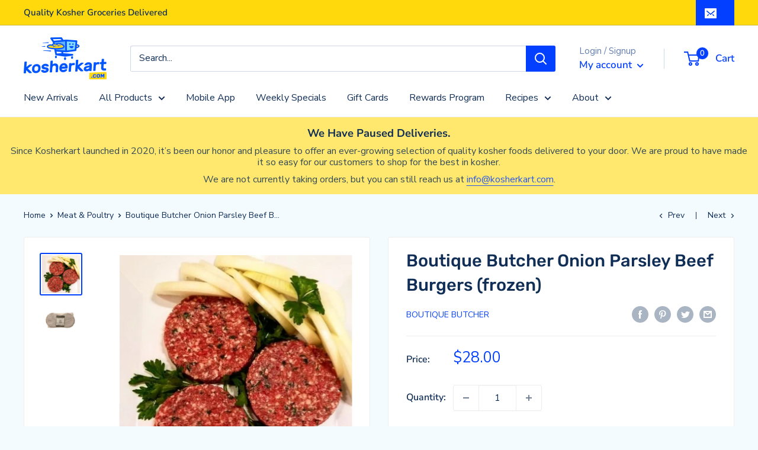

--- FILE ---
content_type: text/html; charset=utf-8
request_url: https://kosherkart.com/collections/meat/products/meat37
body_size: 56616
content:
<!doctype html>

<html class="no-js" lang="en">
  
    


    <!-- Added with Analyzify V2.3 - Nov 14, 2022 10:37 am -->


<!-- Google Tag Manager -->
<script>(function(w,d,s,l,i){w[l]=w[l]||[];w[l].push({'gtm.start':
            new Date().getTime(),event:'gtm.js'});var f=d.getElementsByTagName(s)[0],
        j=d.createElement(s),dl=l!='dataLayer'?'&l='+l:'';j.async=true;j.src=
        'https://www.googletagmanager.com/gtm.js?id='+i+dl;f.parentNode.insertBefore(j,f);
    })(window,document,'script','dataLayer','GTM-WG7K2MR');</script>
<!-- End Google Tag Manager -->

<script type="text/javascript">
    window.dataLayer = window.dataLayer || [];
    window.analyzify = {
        "pageFly" : false, //Set this true if you are using PageFly in your website
        "send_unhashed_email": false, //Set this true if you would like to collect unhashed email address of logged in users.
        "g_feed_region": "US", //Change this if your Google Ads feed is in another region
        //Modify the following button attributes if you do not see any ee_addToCart datalayer event when you click add to cart button in any product detail page.
        "addtocart_btn_attributes": {
        },
        //Modify the following element attribute if you see that quantity being pushed to datalayer is wrong when you try to add the a product to the cart with more than 1 as quantity.
        "product_quantity":{
            "name": ["quantity"]
        },
        //Modify the following button attributes if you do not see any ee_removeFromCart datalayer event when you remove any item from the cart in the cart page.
        "removefromcart_btn_attributes": {
            "data-remove-item": ["cart-template"],
            "data-cart-remove": ["Remove"],
            "aria-label": ["Remove"],
            "class": ["line-item__quantity-remove", "mini-cart__quantity-remove", "cart__remove-btn", "cart__remove", "cart__removee", "cart-item__remove", "item-remove"],
            "id": [],
            "href": ["/cart/change?id=", "/cart/change?line="]
        },
        //Modify the following button attributes if you do not see ee_checkout datalayer event when you click "checkout" button in the cart page or cart drawer.
        "checkout_btn_attributes": {
            "name": ["checkout"],
            "class": ["checkout-btn", "upcart-checkout-button", "cart__submit"],
            "href": ["/checkout"]
        },
        //Modify the following button attributes if you do not see any ee_productClick datalayer event when you click to a product in collection pages.
        "collection_prod_click_attributes":{
            "href": ["/products/"]
        },
        //Modify the following button attributes if you do not see any ee_addToCart datalayer event when you click add to cart button in any collection pages.
        "collection_atc_attributes":{
        },
        //Modify the following button attributes if you do not see any ee_productClick datalayer event when you click to a product in search result pages.
        "search_prod_click_attributes":{
            "href": ["/products/"]
        },
        "version": "2.31", //Analyzify version installed to this store
        "logging": false, //Enable this to see Analyzify logs in console
        "logs": [],
        "stopAtLog": false //To use a debugger while logging
    };

    analyzify.log = function(t) {
        if (window.analyzify.logging == true && t !== null) {
            if (typeof(t) == "object") {
                window.console.log("** Analyzify Logger:");
                window.console.log(t);
            } else {
                window.console.log("** Analyzify Logger: " + t);
            }

            analyzify.logs.push(t);
            if (analyzify.stopAtLog == true) {
                debugger;
            }
        }
    };
    window.analyzify.Initialize = function() {
        window.analyzify.loadScript = function(callback) {
            callback();
        }

        window.analyzify.AppStart = function(){

            var detected_cart = {"note":null,"attributes":{},"original_total_price":0,"total_price":0,"total_discount":0,"total_weight":0.0,"item_count":0,"items":[],"requires_shipping":false,"currency":"USD","items_subtotal_price":0,"cart_level_discount_applications":[],"checkout_charge_amount":0};
            var detected_currency = detected_cart.currency;

            

            var sh_info_obj = {
                event: "sh_info",
                page_type: "Product",
                page_currency: detected_currency,
                user: {
                    
                    type: "visitor"
                    
                }
            }
            

            window.dataLayer.push(sh_info_obj);

            window.analyzify.GetClickedProductPosition = function(elementHref, sku){
                if(sku != ''){
                    var collection = {"id":178861768835,"handle":"meat","title":"Meat \u0026 Poultry","updated_at":"2023-01-05T14:05:53-05:00","body_html":"\u003cbr\u003e","published_at":"2020-03-27T10:59:50-04:00","sort_order":"best-selling","template_suffix":"","disjunctive":false,"rules":[{"column":"tag","relation":"equals","condition":"Meat \u0026 Poultry"},{"column":"type","relation":"not_equals","condition":"Product Fee"},{"column":"type","relation":"not_equals","condition":"mw_hidden_cart_fee"}],"published_scope":"global","image":{"created_at":"2021-08-25T09:44:43-04:00","alt":null,"width":132,"height":132,"src":"\/\/kosherkart.com\/cdn\/shop\/collections\/butcher.png?v=1629899084"}};
                    
                    var collectionProductsSku = `meat11`;
                    if(sku == collectionProductsSku) {return 1 ;}
                    
                    var collectionProductsSku = `meat74`;
                    if(sku == collectionProductsSku) {return 2 ;}
                    
                    var collectionProductsSku = `meat9`;
                    if(sku == collectionProductsSku) {return 3 ;}
                    
                    var collectionProductsSku = `meat15`;
                    if(sku == collectionProductsSku) {return 4 ;}
                    
                    var collectionProductsSku = `EMCPGTFROZEN`;
                    if(sku == collectionProductsSku) {return 5 ;}
                    
                    var collectionProductsSku = `TG22498FROZEN`;
                    if(sku == collectionProductsSku) {return 6 ;}
                    
                    var collectionProductsSku = `meat30`;
                    if(sku == collectionProductsSku) {return 7 ;}
                    
                    var collectionProductsSku = `meat16`;
                    if(sku == collectionProductsSku) {return 8 ;}
                    
                    var collectionProductsSku = `meat4`;
                    if(sku == collectionProductsSku) {return 9 ;}
                    
                    var collectionProductsSku = `meat10`;
                    if(sku == collectionProductsSku) {return 10 ;}
                    
                    var collectionProductsSku = `meat7`;
                    if(sku == collectionProductsSku) {return 11 ;}
                    
                    var collectionProductsSku = `ch-butcher-ground-beef`;
                    if(sku == collectionProductsSku) {return 12 ;}
                    
                    var collectionProductsSku = `meat13`;
                    if(sku == collectionProductsSku) {return 13 ;}
                    
                    var collectionProductsSku = `rib-steak-bone-in-1`;
                    if(sku == collectionProductsSku) {return 14 ;}
                    
                    var collectionProductsSku = `7967FROZEN`;
                    if(sku == collectionProductsSku) {return 15 ;}
                    
                    var collectionProductsSku = `TEVAGB1`;
                    if(sku == collectionProductsSku) {return 16 ;}
                    
                    var collectionProductsSku = `meat14`;
                    if(sku == collectionProductsSku) {return 17 ;}
                    
                    var collectionProductsSku = `boutique-butcher-chicken-wings`;
                    if(sku == collectionProductsSku) {return 18 ;}
                    
                    var collectionProductsSku = ``;
                    if(sku == collectionProductsSku) {return 19 ;}
                    
                    var collectionProductsSku = `E7086FROZEN`;
                    if(sku == collectionProductsSku) {return 20 ;}
                    
                    var collectionProductsSku = `meat12`;
                    if(sku == collectionProductsSku) {return 21 ;}
                    
                    var collectionProductsSku = `ch-butcher-chicken-8ths-cleaned`;
                    if(sku == collectionProductsSku) {return 22 ;}
                    
                    var collectionProductsSku = `meat27`;
                    if(sku == collectionProductsSku) {return 23 ;}
                    
                    var collectionProductsSku = `meat68`;
                    if(sku == collectionProductsSku) {return 24 ;}
                    
                    var collectionProductsSku = `meat6`;
                    if(sku == collectionProductsSku) {return 25 ;}
                    
                    var collectionProductsSku = `ch-butcher-ground-beef-family-pack`;
                    if(sku == collectionProductsSku) {return 26 ;}
                    
                    var collectionProductsSku = ``;
                    if(sku == collectionProductsSku) {return 27 ;}
                    
                    var collectionProductsSku = `meat1`;
                    if(sku == collectionProductsSku) {return 28 ;}
                    
                    var collectionProductsSku = `ch-butcher-chicken-cutlets-4-pack`;
                    if(sku == collectionProductsSku) {return 29 ;}
                    
                    var collectionProductsSku = `ch-butcher-chicken-breast-strips`;
                    if(sku == collectionProductsSku) {return 30 ;}
                    
                    var collectionProductsSku = `meat8`;
                    if(sku == collectionProductsSku) {return 31 ;}
                    
                    var collectionProductsSku = `meat24`;
                    if(sku == collectionProductsSku) {return 32 ;}
                    
                    var collectionProductsSku = `ch-butcher-boneless-skinless-chicken-thighs-9-pack`;
                    if(sku == collectionProductsSku) {return 33 ;}
                    
                    var collectionProductsSku = `E7297`;
                    if(sku == collectionProductsSku) {return 34 ;}
                    
                    var collectionProductsSku = `meat19`;
                    if(sku == collectionProductsSku) {return 35 ;}
                    
                    var collectionProductsSku = `meat72`;
                    if(sku == collectionProductsSku) {return 36 ;}
                    
                    var collectionProductsSku = `ch-butcher-chicken-schnitzel`;
                    if(sku == collectionProductsSku) {return 37 ;}
                    
                    var collectionProductsSku = `ch-butcher-first-cut-brisket`;
                    if(sku == collectionProductsSku) {return 38 ;}
                    
                    var collectionProductsSku = `meat28`;
                    if(sku == collectionProductsSku) {return 39 ;}
                    
                    var collectionProductsSku = `ch-butcher-ribeye-steak`;
                    if(sku == collectionProductsSku) {return 40 ;}
                    
                    var collectionProductsSku = `ch-butcher-stew-meat`;
                    if(sku == collectionProductsSku) {return 41 ;}
                    
                    var collectionProductsSku = `ch-butcher-chicken-wings-family-pack-24-pack`;
                    if(sku == collectionProductsSku) {return 42 ;}
                    
                    var collectionProductsSku = `meat3`;
                    if(sku == collectionProductsSku) {return 43 ;}
                    
                    var collectionProductsSku = `TG2365FROZEN`;
                    if(sku == collectionProductsSku) {return 44 ;}
                    
                    var collectionProductsSku = `ch-butcher-chicken-thighs-5-pack`;
                    if(sku == collectionProductsSku) {return 45 ;}
                    
                    var collectionProductsSku = `meat61`;
                    if(sku == collectionProductsSku) {return 46 ;}
                    
                    var collectionProductsSku = `meat70`;
                    if(sku == collectionProductsSku) {return 47 ;}
                    
                    var collectionProductsSku = `ch-butcher-whole-chicken`;
                    if(sku == collectionProductsSku) {return 48 ;}
                    
                    var collectionProductsSku = `1C-BRSKT-1`;
                    if(sku == collectionProductsSku) {return 49 ;}
                    
                    var collectionProductsSku = `ch-butcher-extra-lean-ground-beef`;
                    if(sku == collectionProductsSku) {return 50 ;}
                    
                    return 0;
                }else{
                    var elementIndex = -1
                    collectionProductsElements = document.querySelectorAll('a[href*="/products/"]');
                    collectionProductsElements.forEach(function(element,index){
                        if (element.href.includes(elementHref)) {elementIndex = index + 1};
                    });
                    return elementIndex
                }
            }

            

            window.analyzify.CollectionPageHandle = function(){
                
            var collection = {"id":178861768835,"handle":"meat","title":"Meat \u0026 Poultry","updated_at":"2023-01-05T14:05:53-05:00","body_html":"\u003cbr\u003e","published_at":"2020-03-27T10:59:50-04:00","sort_order":"best-selling","template_suffix":"","disjunctive":false,"rules":[{"column":"tag","relation":"equals","condition":"Meat \u0026 Poultry"},{"column":"type","relation":"not_equals","condition":"Product Fee"},{"column":"type","relation":"not_equals","condition":"mw_hidden_cart_fee"}],"published_scope":"global","image":{"created_at":"2021-08-25T09:44:43-04:00","alt":null,"width":132,"height":132,"src":"\/\/kosherkart.com\/cdn\/shop\/collections\/butcher.png?v=1629899084"}};
            var collectionAllProducts = [{"id":5185510506627,"title":"Boutique Butcher Chicken Thighs cleaned (with bone and skin) (2.5 lbs - 3.5 lbs)","handle":"meat11","description":"\u003cp\u003eEstimated weight: 3.5 lbs\u003c\/p\u003e\n\u003cp\u003eSupervision: Star-K Glatt Kosher \u0026amp; Vaad Hakashrus of Flatbush (Beit Yosef)\u003c\/p\u003e\n\u003cp\u003ePrice is estimated based on estimated maximum weight. We will put a temporary hold on your payment method, weigh your item and charge the actual per-pound price at fulfillment.\u003c\/p\u003e\n\u003cdiv class=\"c-message_kit__gutter\"\u003e\n\u003cdiv data-qa=\"message_content\" class=\"c-message_kit__gutter__right\" role=\"presentation\"\u003e\n\u003cdiv class=\"c-message_kit__blocks c-message_kit__blocks--rich_text\"\u003e\n\u003cdiv data-qa=\"message-text\" class=\"c-message__message_blocks c-message__message_blocks--rich_text\"\u003e\n\u003cdiv data-qa=\"block-kit-renderer\" class=\"p-block_kit_renderer\"\u003e\n\u003cdiv class=\"p-block_kit_renderer__block_wrapper p-block_kit_renderer__block_wrapper--first\"\u003e\n\u003cdiv dir=\"auto\" class=\"p-rich_text_block\"\u003e\n\u003cdiv class=\"p-rich_text_section\"\u003eGuaranteed fresh at least 2 days from delivery\u003c\/div\u003e\n\u003c\/div\u003e\n\u003c\/div\u003e\n\u003c\/div\u003e\n\u003c\/div\u003e\n\u003c\/div\u003e\n\u003c\/div\u003e\n\u003c\/div\u003e","published_at":"2022-04-10T16:09:23-04:00","created_at":"2021-01-05T12:06:22-05:00","vendor":"Boutique Butcher","type":"Meat \u0026 Poultry","tags":["Boutique Butcher","Chicken","Fresh Meat \u0026 Poultry","izyunit","Meat \u0026 Poultry"],"price":2097,"price_min":2097,"price_max":2097,"available":true,"price_varies":false,"compare_at_price":0,"compare_at_price_min":0,"compare_at_price_max":0,"compare_at_price_varies":false,"variants":[{"id":42973447979139,"title":"3.50","option1":"3.50","option2":null,"option3":null,"sku":"meat11","requires_shipping":true,"taxable":false,"featured_image":null,"available":true,"name":"Boutique Butcher Chicken Thighs cleaned (with bone and skin) (2.5 lbs - 3.5 lbs) - 3.50","public_title":"3.50","options":["3.50"],"price":2097,"weight":0,"compare_at_price":0,"inventory_management":null,"barcode":"","requires_selling_plan":false,"selling_plan_allocations":[]}],"images":["\/\/kosherkart.com\/cdn\/shop\/products\/600p-chicken-thighs.png?v=1609906190","\/\/kosherkart.com\/cdn\/shop\/products\/ScreenShot2022-03-09at3.37.05PM.png?v=1646858230"],"featured_image":"\/\/kosherkart.com\/cdn\/shop\/products\/600p-chicken-thighs.png?v=1609906190","options":["lb"],"media":[{"alt":null,"id":8975554281603,"position":1,"preview_image":{"aspect_ratio":1.0,"height":600,"width":600,"src":"\/\/kosherkart.com\/cdn\/shop\/products\/600p-chicken-thighs.png?v=1609906190"},"aspect_ratio":1.0,"height":600,"media_type":"image","src":"\/\/kosherkart.com\/cdn\/shop\/products\/600p-chicken-thighs.png?v=1609906190","width":600},{"alt":null,"id":21110589128835,"position":2,"preview_image":{"aspect_ratio":1.088,"height":342,"width":372,"src":"\/\/kosherkart.com\/cdn\/shop\/products\/ScreenShot2022-03-09at3.37.05PM.png?v=1646858230"},"aspect_ratio":1.088,"height":342,"media_type":"image","src":"\/\/kosherkart.com\/cdn\/shop\/products\/ScreenShot2022-03-09at3.37.05PM.png?v=1646858230","width":372}],"requires_selling_plan":false,"selling_plan_groups":[],"content":"\u003cp\u003eEstimated weight: 3.5 lbs\u003c\/p\u003e\n\u003cp\u003eSupervision: Star-K Glatt Kosher \u0026amp; Vaad Hakashrus of Flatbush (Beit Yosef)\u003c\/p\u003e\n\u003cp\u003ePrice is estimated based on estimated maximum weight. We will put a temporary hold on your payment method, weigh your item and charge the actual per-pound price at fulfillment.\u003c\/p\u003e\n\u003cdiv class=\"c-message_kit__gutter\"\u003e\n\u003cdiv data-qa=\"message_content\" class=\"c-message_kit__gutter__right\" role=\"presentation\"\u003e\n\u003cdiv class=\"c-message_kit__blocks c-message_kit__blocks--rich_text\"\u003e\n\u003cdiv data-qa=\"message-text\" class=\"c-message__message_blocks c-message__message_blocks--rich_text\"\u003e\n\u003cdiv data-qa=\"block-kit-renderer\" class=\"p-block_kit_renderer\"\u003e\n\u003cdiv class=\"p-block_kit_renderer__block_wrapper p-block_kit_renderer__block_wrapper--first\"\u003e\n\u003cdiv dir=\"auto\" class=\"p-rich_text_block\"\u003e\n\u003cdiv class=\"p-rich_text_section\"\u003eGuaranteed fresh at least 2 days from delivery\u003c\/div\u003e\n\u003c\/div\u003e\n\u003c\/div\u003e\n\u003c\/div\u003e\n\u003c\/div\u003e\n\u003c\/div\u003e\n\u003c\/div\u003e\n\u003c\/div\u003e"},{"id":5191376076931,"title":"Boutique Butcher Boneless Skinless Chicken Thighs (Baby Chicken Dark Meat) (1.5 lbs - 2 lbs)","handle":"meat74","description":"\u003cp\u003eEstimated weight: 2 lbs\u003c\/p\u003e\n\u003cp\u003eSupervision: Star-K Glatt Kosher \u0026amp; Vaad Hakashrus of Flatbush (Beit Yosef)\u003c\/p\u003e\n\u003cp\u003ePrice is estimated based on estimated maximum weight. We will put a temporary hold on your payment method, weigh your item and charge the actual per-pound price at fulfillment.\u003c\/p\u003e\n\u003cdiv class=\"c-message_kit__gutter\"\u003e\n\u003cdiv data-qa=\"message_content\" class=\"c-message_kit__gutter__right\" role=\"presentation\"\u003e\n\u003cdiv class=\"c-message_kit__blocks c-message_kit__blocks--rich_text\"\u003e\n\u003cdiv data-qa=\"message-text\" class=\"c-message__message_blocks c-message__message_blocks--rich_text\"\u003e\n\u003cdiv data-qa=\"block-kit-renderer\" class=\"p-block_kit_renderer\"\u003e\n\u003cdiv class=\"p-block_kit_renderer__block_wrapper p-block_kit_renderer__block_wrapper--first\"\u003e\n\u003cdiv dir=\"auto\" class=\"p-rich_text_block\"\u003e\n\u003cdiv class=\"p-rich_text_section\"\u003eGuaranteed fresh at least 2 days from delivery\u003c\/div\u003e\n\u003c\/div\u003e\n\u003c\/div\u003e\n\u003c\/div\u003e\n\u003c\/div\u003e\n\u003c\/div\u003e\n\u003c\/div\u003e\n\u003c\/div\u003e","published_at":"2022-04-10T16:09:12-04:00","created_at":"2021-01-18T10:36:47-05:00","vendor":"Boutique Butcher","type":"Meat \u0026 Poultry","tags":["Boutique Butcher","Chicken","Fresh Meat \u0026 Poultry","izyunit","Meat \u0026 Poultry"],"price":2398,"price_min":2398,"price_max":2398,"available":true,"price_varies":false,"compare_at_price":0,"compare_at_price_min":0,"compare_at_price_max":0,"compare_at_price_varies":false,"variants":[{"id":42973449158787,"title":"2.00","option1":"2.00","option2":null,"option3":null,"sku":"meat74","requires_shipping":true,"taxable":false,"featured_image":null,"available":true,"name":"Boutique Butcher Boneless Skinless Chicken Thighs (Baby Chicken Dark Meat) (1.5 lbs - 2 lbs) - 2.00","public_title":"2.00","options":["2.00"],"price":2398,"weight":0,"compare_at_price":0,"inventory_management":null,"barcode":"","requires_selling_plan":false,"selling_plan_allocations":[]}],"images":["\/\/kosherkart.com\/cdn\/shop\/products\/1200p-Boutique-Butcher-Boneless-Skinless-Chicken-Thighs-Baby-Chicken-Dark-Meat.jpg?v=1663685114","\/\/kosherkart.com\/cdn\/shop\/products\/ScreenShot2022-03-09at2.04.36PM.png?v=1663685114"],"featured_image":"\/\/kosherkart.com\/cdn\/shop\/products\/1200p-Boutique-Butcher-Boneless-Skinless-Chicken-Thighs-Baby-Chicken-Dark-Meat.jpg?v=1663685114","options":["lb"],"media":[{"alt":null,"id":30220556566659,"position":1,"preview_image":{"aspect_ratio":1.0,"height":1200,"width":1200,"src":"\/\/kosherkart.com\/cdn\/shop\/products\/1200p-Boutique-Butcher-Boneless-Skinless-Chicken-Thighs-Baby-Chicken-Dark-Meat.jpg?v=1663685114"},"aspect_ratio":1.0,"height":1200,"media_type":"image","src":"\/\/kosherkart.com\/cdn\/shop\/products\/1200p-Boutique-Butcher-Boneless-Skinless-Chicken-Thighs-Baby-Chicken-Dark-Meat.jpg?v=1663685114","width":1200},{"alt":null,"id":21110477586563,"position":2,"preview_image":{"aspect_ratio":1.056,"height":430,"width":454,"src":"\/\/kosherkart.com\/cdn\/shop\/products\/ScreenShot2022-03-09at2.04.36PM.png?v=1663685114"},"aspect_ratio":1.056,"height":430,"media_type":"image","src":"\/\/kosherkart.com\/cdn\/shop\/products\/ScreenShot2022-03-09at2.04.36PM.png?v=1663685114","width":454}],"requires_selling_plan":false,"selling_plan_groups":[],"content":"\u003cp\u003eEstimated weight: 2 lbs\u003c\/p\u003e\n\u003cp\u003eSupervision: Star-K Glatt Kosher \u0026amp; Vaad Hakashrus of Flatbush (Beit Yosef)\u003c\/p\u003e\n\u003cp\u003ePrice is estimated based on estimated maximum weight. We will put a temporary hold on your payment method, weigh your item and charge the actual per-pound price at fulfillment.\u003c\/p\u003e\n\u003cdiv class=\"c-message_kit__gutter\"\u003e\n\u003cdiv data-qa=\"message_content\" class=\"c-message_kit__gutter__right\" role=\"presentation\"\u003e\n\u003cdiv class=\"c-message_kit__blocks c-message_kit__blocks--rich_text\"\u003e\n\u003cdiv data-qa=\"message-text\" class=\"c-message__message_blocks c-message__message_blocks--rich_text\"\u003e\n\u003cdiv data-qa=\"block-kit-renderer\" class=\"p-block_kit_renderer\"\u003e\n\u003cdiv class=\"p-block_kit_renderer__block_wrapper p-block_kit_renderer__block_wrapper--first\"\u003e\n\u003cdiv dir=\"auto\" class=\"p-rich_text_block\"\u003e\n\u003cdiv class=\"p-rich_text_section\"\u003eGuaranteed fresh at least 2 days from delivery\u003c\/div\u003e\n\u003c\/div\u003e\n\u003c\/div\u003e\n\u003c\/div\u003e\n\u003c\/div\u003e\n\u003c\/div\u003e\n\u003c\/div\u003e\n\u003c\/div\u003e"},{"id":5185510441091,"title":"Boutique Butcher Medium Thin Chicken Cutlets (1.3 lbs - 2 lbs)","handle":"meat9","description":"\u003cp\u003eEstimated weight: 2 lbs\u003c\/p\u003e\n\u003cp\u003eSupervision: Star-K Glatt Kosher \u0026amp; Vaad Hakashrus of Flatbush (Beit Yosef)\u003c\/p\u003e\n\u003cp\u003ePrice is estimated based on estimated maximum weight. We will put a temporary hold on your payment method, weigh your item and charge the actual per-pound price at fulfillment.\u003c\/p\u003e","published_at":"2022-04-10T16:09:24-04:00","created_at":"2021-01-05T12:06:21-05:00","vendor":"Boutique Butcher","type":"Meat \u0026 Poultry","tags":["Boutique Butcher","Chicken","Fresh Meat \u0026 Poultry","izyunit","Meat \u0026 Poultry"],"price":2598,"price_min":2598,"price_max":2598,"available":true,"price_varies":false,"compare_at_price":0,"compare_at_price_min":0,"compare_at_price_max":0,"compare_at_price_varies":false,"variants":[{"id":42973444636803,"title":"2.00","option1":"2.00","option2":null,"option3":null,"sku":"meat9","requires_shipping":true,"taxable":false,"featured_image":null,"available":true,"name":"Boutique Butcher Medium Thin Chicken Cutlets (1.3 lbs - 2 lbs) - 2.00","public_title":"2.00","options":["2.00"],"price":2598,"weight":0,"compare_at_price":0,"inventory_management":null,"barcode":"","requires_selling_plan":false,"selling_plan_allocations":[]}],"images":["\/\/kosherkart.com\/cdn\/shop\/products\/1200p-Medium-Thin-Chicken-Cutlets-Sliced.jpg?v=1663080159","\/\/kosherkart.com\/cdn\/shop\/products\/ScreenShot2022-03-09at1.53.51PM.png?v=1663080159"],"featured_image":"\/\/kosherkart.com\/cdn\/shop\/products\/1200p-Medium-Thin-Chicken-Cutlets-Sliced.jpg?v=1663080159","options":["lb"],"media":[{"alt":null,"id":30188050743427,"position":1,"preview_image":{"aspect_ratio":1.0,"height":1200,"width":1200,"src":"\/\/kosherkart.com\/cdn\/shop\/products\/1200p-Medium-Thin-Chicken-Cutlets-Sliced.jpg?v=1663080159"},"aspect_ratio":1.0,"height":1200,"media_type":"image","src":"\/\/kosherkart.com\/cdn\/shop\/products\/1200p-Medium-Thin-Chicken-Cutlets-Sliced.jpg?v=1663080159","width":1200},{"alt":null,"id":21110467362947,"position":2,"preview_image":{"aspect_ratio":1.017,"height":350,"width":356,"src":"\/\/kosherkart.com\/cdn\/shop\/products\/ScreenShot2022-03-09at1.53.51PM.png?v=1663080159"},"aspect_ratio":1.017,"height":350,"media_type":"image","src":"\/\/kosherkart.com\/cdn\/shop\/products\/ScreenShot2022-03-09at1.53.51PM.png?v=1663080159","width":356}],"requires_selling_plan":false,"selling_plan_groups":[],"content":"\u003cp\u003eEstimated weight: 2 lbs\u003c\/p\u003e\n\u003cp\u003eSupervision: Star-K Glatt Kosher \u0026amp; Vaad Hakashrus of Flatbush (Beit Yosef)\u003c\/p\u003e\n\u003cp\u003ePrice is estimated based on estimated maximum weight. We will put a temporary hold on your payment method, weigh your item and charge the actual per-pound price at fulfillment.\u003c\/p\u003e"},{"id":5185510637699,"title":"Boutique Butcher Ground Beef (regular) (1.2 lbs - 1.8 lbs)","handle":"meat15","description":"\u003cp\u003eEstimated weight: 1.8 lbs\u003c\/p\u003e\n\u003cp\u003eSupervision: Star-K Glatt Kosher \u0026amp; Vaad Hakashrus of Flatbush (Beit Yosef)\u003c\/p\u003e\n\u003cp\u003ePrice is estimated based on estimated maximum weight. We will put a temporary hold on your payment method, weigh your item and charge the actual per-pound price at fulfillment.\u003c\/p\u003e","published_at":"2022-04-10T16:09:21-04:00","created_at":"2021-01-05T12:06:24-05:00","vendor":"Boutique Butcher","type":"Meat \u0026 Poultry","tags":["Beef","Boutique Butcher","Fresh Meat \u0026 Poultry","izyunit","Meat \u0026 Poultry"],"price":2158,"price_min":2158,"price_max":2158,"available":true,"price_varies":false,"compare_at_price":0,"compare_at_price_min":0,"compare_at_price_max":0,"compare_at_price_varies":false,"variants":[{"id":42907931541635,"title":"1.798","option1":"1.798","option2":null,"option3":null,"sku":"meat15","requires_shipping":true,"taxable":false,"featured_image":null,"available":true,"name":"Boutique Butcher Ground Beef (regular) (1.2 lbs - 1.8 lbs) - 1.798","public_title":"1.798","options":["1.798"],"price":2158,"weight":0,"compare_at_price":0,"inventory_management":null,"barcode":"","requires_selling_plan":false,"selling_plan_allocations":[]}],"images":["\/\/kosherkart.com\/cdn\/shop\/products\/600p-ground-beef.jpg?v=1609907964","\/\/kosherkart.com\/cdn\/shop\/products\/ScreenShot2022-03-09at2.43.54PM.png?v=1646855039"],"featured_image":"\/\/kosherkart.com\/cdn\/shop\/products\/600p-ground-beef.jpg?v=1609907964","options":["lb"],"media":[{"alt":null,"id":8975590260867,"position":1,"preview_image":{"aspect_ratio":1.0,"height":600,"width":600,"src":"\/\/kosherkart.com\/cdn\/shop\/products\/600p-ground-beef.jpg?v=1609907964"},"aspect_ratio":1.0,"height":600,"media_type":"image","src":"\/\/kosherkart.com\/cdn\/shop\/products\/600p-ground-beef.jpg?v=1609907964","width":600},{"alt":null,"id":21110530867331,"position":2,"preview_image":{"aspect_ratio":1.038,"height":366,"width":380,"src":"\/\/kosherkart.com\/cdn\/shop\/products\/ScreenShot2022-03-09at2.43.54PM.png?v=1646855039"},"aspect_ratio":1.038,"height":366,"media_type":"image","src":"\/\/kosherkart.com\/cdn\/shop\/products\/ScreenShot2022-03-09at2.43.54PM.png?v=1646855039","width":380}],"requires_selling_plan":false,"selling_plan_groups":[],"content":"\u003cp\u003eEstimated weight: 1.8 lbs\u003c\/p\u003e\n\u003cp\u003eSupervision: Star-K Glatt Kosher \u0026amp; Vaad Hakashrus of Flatbush (Beit Yosef)\u003c\/p\u003e\n\u003cp\u003ePrice is estimated based on estimated maximum weight. We will put a temporary hold on your payment method, weigh your item and charge the actual per-pound price at fulfillment.\u003c\/p\u003e"},{"id":5140265205891,"title":"Empire Ground Turkey (frozen)","handle":"emcpgtfrozen","description":"\u003cp\u003e1 lb - OU-P \u0026amp; KAJ Glatt Kosher\u003c\/p\u003e\n\n\u003cp\u003eProduct is Frozen\u003c\/p\u003e","published_at":"2022-04-10T16:09:54-04:00","created_at":"2020-10-13T19:40:35-04:00","vendor":"Empire","type":"Meat \u0026 Poultry","tags":["Frozen Meat \u0026 Poultry","Meat \u0026 Poultry","Passover","Turkey"],"price":579,"price_min":579,"price_max":579,"available":false,"price_varies":false,"compare_at_price":null,"compare_at_price_min":0,"compare_at_price_max":0,"compare_at_price_varies":false,"variants":[{"id":39465178759299,"title":"Default Title","option1":"Default Title","option2":null,"option3":null,"sku":"EMCPGTFROZEN","requires_shipping":true,"taxable":false,"featured_image":null,"available":false,"name":"Empire Ground Turkey (frozen)","public_title":null,"options":["Default Title"],"price":579,"weight":0,"compare_at_price":null,"inventory_management":"shopify","barcode":"071627077812","requires_selling_plan":false,"selling_plan_allocations":[]}],"images":["\/\/kosherkart.com\/cdn\/shop\/products\/800p_empire_ground_turkey.jpg?v=1635434461"],"featured_image":"\/\/kosherkart.com\/cdn\/shop\/products\/800p_empire_ground_turkey.jpg?v=1635434461","options":["Title"],"media":[{"alt":null,"id":20784435986563,"position":1,"preview_image":{"aspect_ratio":1.0,"height":800,"width":800,"src":"\/\/kosherkart.com\/cdn\/shop\/products\/800p_empire_ground_turkey.jpg?v=1635434461"},"aspect_ratio":1.0,"height":800,"media_type":"image","src":"\/\/kosherkart.com\/cdn\/shop\/products\/800p_empire_ground_turkey.jpg?v=1635434461","width":800}],"requires_selling_plan":false,"selling_plan_groups":[],"content":"\u003cp\u003e1 lb - OU-P \u0026amp; KAJ Glatt Kosher\u003c\/p\u003e\n\n\u003cp\u003eProduct is Frozen\u003c\/p\u003e"},{"id":5140265304195,"title":"Teva Ground Beef 85% Lean (frozen)","handle":"tg22498frozen","description":"\u003cp\u003e1 lb - OU-P Glatt Kosher\u003c\/p\u003e\n\n\u003cp\u003eProduct is Frozen\u003c\/p\u003e","published_at":"2022-04-21T13:43:37-04:00","created_at":"2020-10-13T19:40:37-04:00","vendor":"Teva","type":"Meat \u0026 Poultry","tags":["Beef","Frozen Meat \u0026 Poultry","Meat \u0026 Poultry"],"price":1199,"price_min":1199,"price_max":1199,"available":true,"price_varies":false,"compare_at_price":null,"compare_at_price_min":0,"compare_at_price_max":0,"compare_at_price_varies":false,"variants":[{"id":34179153494147,"title":"Default Title","option1":"Default Title","option2":null,"option3":null,"sku":"TG22498FROZEN","requires_shipping":true,"taxable":false,"featured_image":null,"available":true,"name":"Teva Ground Beef 85% Lean (frozen)","public_title":null,"options":["Default Title"],"price":1199,"weight":0,"compare_at_price":null,"inventory_management":"shopify","barcode":"","requires_selling_plan":false,"selling_plan_allocations":[]}],"images":["\/\/kosherkart.com\/cdn\/shop\/products\/300p_teva-ground-beef_ed7573eb-928a-4083-a83c-4a8c429eb9e6.jpg?v=1602633329"],"featured_image":"\/\/kosherkart.com\/cdn\/shop\/products\/300p_teva-ground-beef_ed7573eb-928a-4083-a83c-4a8c429eb9e6.jpg?v=1602633329","options":["Title"],"media":[{"alt":null,"id":8693945106563,"position":1,"preview_image":{"aspect_ratio":1.0,"height":300,"width":300,"src":"\/\/kosherkart.com\/cdn\/shop\/products\/300p_teva-ground-beef_ed7573eb-928a-4083-a83c-4a8c429eb9e6.jpg?v=1602633329"},"aspect_ratio":1.0,"height":300,"media_type":"image","src":"\/\/kosherkart.com\/cdn\/shop\/products\/300p_teva-ground-beef_ed7573eb-928a-4083-a83c-4a8c429eb9e6.jpg?v=1602633329","width":300}],"requires_selling_plan":false,"selling_plan_groups":[],"content":"\u003cp\u003e1 lb - OU-P Glatt Kosher\u003c\/p\u003e\n\n\u003cp\u003eProduct is Frozen\u003c\/p\u003e"},{"id":5185511129219,"title":"Boutique Butcher Shawarma Marinated Baby Chicken Skewers (1.6 lbs - 2.1 lbs)","handle":"meat30","description":"\u003cp\u003eEstimated weight: 2.1 lbs\u003c\/p\u003e\n\u003cp\u003eSupervision: Star-K Glatt Kosher \u0026amp; Vaad Hakashrus of Flatbush (Beit Yosef)\u003c\/p\u003e\n\u003cp\u003ePrice is estimated based on estimated maximum weight. We will put a temporary hold on your payment method, weigh your item and charge the actual per-pound price at fulfillment.\u003c\/p\u003e","published_at":"2022-04-21T13:41:49-04:00","created_at":"2021-01-05T12:06:33-05:00","vendor":"Boutique Butcher","type":"Meat \u0026 Poultry","tags":["Boutique Butcher","Chicken","Fresh Meat \u0026 Poultry","izyunit","Meat \u0026 Poultry","Pre-Marinated Meat \u0026 Poultry","Ready-to-cook"],"price":3568,"price_min":3568,"price_max":3568,"available":true,"price_varies":false,"compare_at_price":0,"compare_at_price_min":0,"compare_at_price_max":0,"compare_at_price_varies":false,"variants":[{"id":42973458038915,"title":"2.10","option1":"2.10","option2":null,"option3":null,"sku":"meat30","requires_shipping":true,"taxable":false,"featured_image":null,"available":true,"name":"Boutique Butcher Shawarma Marinated Baby Chicken Skewers (1.6 lbs - 2.1 lbs) - 2.10","public_title":"2.10","options":["2.10"],"price":3568,"weight":0,"compare_at_price":0,"inventory_management":null,"barcode":"","requires_selling_plan":false,"selling_plan_allocations":[]}],"images":["\/\/kosherkart.com\/cdn\/shop\/products\/1200p-Boutique-Butcher-Shawarma-Marinated-Baby-Chicken-Skewers.jpg?v=1663079846"],"featured_image":"\/\/kosherkart.com\/cdn\/shop\/products\/1200p-Boutique-Butcher-Shawarma-Marinated-Baby-Chicken-Skewers.jpg?v=1663079846","options":["lb"],"media":[{"alt":null,"id":30188018991235,"position":1,"preview_image":{"aspect_ratio":1.0,"height":1200,"width":1200,"src":"\/\/kosherkart.com\/cdn\/shop\/products\/1200p-Boutique-Butcher-Shawarma-Marinated-Baby-Chicken-Skewers.jpg?v=1663079846"},"aspect_ratio":1.0,"height":1200,"media_type":"image","src":"\/\/kosherkart.com\/cdn\/shop\/products\/1200p-Boutique-Butcher-Shawarma-Marinated-Baby-Chicken-Skewers.jpg?v=1663079846","width":1200}],"requires_selling_plan":false,"selling_plan_groups":[],"content":"\u003cp\u003eEstimated weight: 2.1 lbs\u003c\/p\u003e\n\u003cp\u003eSupervision: Star-K Glatt Kosher \u0026amp; Vaad Hakashrus of Flatbush (Beit Yosef)\u003c\/p\u003e\n\u003cp\u003ePrice is estimated based on estimated maximum weight. We will put a temporary hold on your payment method, weigh your item and charge the actual per-pound price at fulfillment.\u003c\/p\u003e"},{"id":5185510670467,"title":"Boutique Butcher Extra Lean Ground Beef (1.4 lbs - 1.8 lbs)","handle":"meat16","description":"\u003cp\u003eEstimated weight: 1.8 lbs\u003c\/p\u003e\n\u003cp\u003eSupervision: Star-K Glatt Kosher \u0026amp; Vaad Hakashrus of Flatbush (Beit Yosef)\u003c\/p\u003e\n\u003cp\u003ePrice is estimated based on estimated maximum weight. We will put a temporary hold on your payment method, weigh your item and charge the actual per-pound price at fulfillment.\u003c\/p\u003e","published_at":"2022-04-10T16:09:20-04:00","created_at":"2021-01-05T12:06:25-05:00","vendor":"Boutique Butcher","type":"Meat \u0026 Poultry","tags":["Beef","Boutique Butcher","Fresh Meat \u0026 Poultry","izyunit","Meat \u0026 Poultry"],"price":2338,"price_min":2338,"price_max":2338,"available":true,"price_varies":false,"compare_at_price":0,"compare_at_price_min":0,"compare_at_price_max":0,"compare_at_price_varies":false,"variants":[{"id":42859020091523,"title":"1.80","option1":"1.80","option2":null,"option3":null,"sku":"meat16","requires_shipping":true,"taxable":false,"featured_image":null,"available":true,"name":"Boutique Butcher Extra Lean Ground Beef (1.4 lbs - 1.8 lbs) - 1.80","public_title":"1.80","options":["1.80"],"price":2338,"weight":0,"compare_at_price":0,"inventory_management":null,"barcode":"","requires_selling_plan":false,"selling_plan_allocations":[]}],"images":["\/\/kosherkart.com\/cdn\/shop\/products\/600p-extra-lean-ground-beef.jpg?v=1609907986","\/\/kosherkart.com\/cdn\/shop\/products\/ScreenShot2022-03-09at1.16.20PM.png?v=1646849785"],"featured_image":"\/\/kosherkart.com\/cdn\/shop\/products\/600p-extra-lean-ground-beef.jpg?v=1609907986","options":["lb"],"media":[{"alt":null,"id":8975590523011,"position":1,"preview_image":{"aspect_ratio":1.0,"height":600,"width":600,"src":"\/\/kosherkart.com\/cdn\/shop\/products\/600p-extra-lean-ground-beef.jpg?v=1609907986"},"aspect_ratio":1.0,"height":600,"media_type":"image","src":"\/\/kosherkart.com\/cdn\/shop\/products\/600p-extra-lean-ground-beef.jpg?v=1609907986","width":600},{"alt":null,"id":21110382198915,"position":2,"preview_image":{"aspect_ratio":1.005,"height":398,"width":400,"src":"\/\/kosherkart.com\/cdn\/shop\/products\/ScreenShot2022-03-09at1.16.20PM.png?v=1646849785"},"aspect_ratio":1.005,"height":398,"media_type":"image","src":"\/\/kosherkart.com\/cdn\/shop\/products\/ScreenShot2022-03-09at1.16.20PM.png?v=1646849785","width":400}],"requires_selling_plan":false,"selling_plan_groups":[],"content":"\u003cp\u003eEstimated weight: 1.8 lbs\u003c\/p\u003e\n\u003cp\u003eSupervision: Star-K Glatt Kosher \u0026amp; Vaad Hakashrus of Flatbush (Beit Yosef)\u003c\/p\u003e\n\u003cp\u003ePrice is estimated based on estimated maximum weight. We will put a temporary hold on your payment method, weigh your item and charge the actual per-pound price at fulfillment.\u003c\/p\u003e"},{"id":5185510277251,"title":"Boutique Butcher Cut Chicken 8ths cleaned (3.5 lbs - 4.5 lbs)","handle":"meat4","description":"\u003cp\u003eEstimated weight: 4.5 lbs\u003c\/p\u003e\n\u003cp\u003eSupervision: Star-K Glatt Kosher \u0026amp; Vaad Hakashrus of Flatbush (Beit Yosef)\u003c\/p\u003e\n\u003cp\u003ePrice is estimated based on estimated maximum weight. We will put a temporary hold on your payment method, weigh your item and charge the actual per-pound price at fulfillment.\u003c\/p\u003e","published_at":"2022-04-10T16:09:27-04:00","created_at":"2021-01-05T12:06:17-05:00","vendor":"Boutique Butcher","type":"Meat \u0026 Poultry","tags":["Boutique Butcher","Chicken","Fresh Meat \u0026 Poultry","Hanukkah","izyunit","Meat \u0026 Poultry"],"price":2696,"price_min":2696,"price_max":2696,"available":true,"price_varies":false,"compare_at_price":0,"compare_at_price_min":0,"compare_at_price_max":0,"compare_at_price_varies":false,"variants":[{"id":39514863272067,"title":"4.50","option1":"4.50","option2":null,"option3":null,"sku":"meat4","requires_shipping":true,"taxable":false,"featured_image":null,"available":true,"name":"Boutique Butcher Cut Chicken 8ths cleaned (3.5 lbs - 4.5 lbs) - 4.50","public_title":"4.50","options":["4.50"],"price":2696,"weight":0,"compare_at_price":0,"inventory_management":null,"barcode":"","requires_selling_plan":false,"selling_plan_allocations":[]}],"images":["\/\/kosherkart.com\/cdn\/shop\/products\/600p-8-pc-chicken.jpg?v=1609905424"],"featured_image":"\/\/kosherkart.com\/cdn\/shop\/products\/600p-8-pc-chicken.jpg?v=1609905424","options":["lb"],"media":[{"alt":null,"id":8975534686339,"position":1,"preview_image":{"aspect_ratio":1.0,"height":600,"width":600,"src":"\/\/kosherkart.com\/cdn\/shop\/products\/600p-8-pc-chicken.jpg?v=1609905424"},"aspect_ratio":1.0,"height":600,"media_type":"image","src":"\/\/kosherkart.com\/cdn\/shop\/products\/600p-8-pc-chicken.jpg?v=1609905424","width":600}],"requires_selling_plan":false,"selling_plan_groups":[],"content":"\u003cp\u003eEstimated weight: 4.5 lbs\u003c\/p\u003e\n\u003cp\u003eSupervision: Star-K Glatt Kosher \u0026amp; Vaad Hakashrus of Flatbush (Beit Yosef)\u003c\/p\u003e\n\u003cp\u003ePrice is estimated based on estimated maximum weight. We will put a temporary hold on your payment method, weigh your item and charge the actual per-pound price at fulfillment.\u003c\/p\u003e"},{"id":5185510473859,"title":"Boutique Butcher Ultra Thin Chicken Cutlets Sliced (1.1 lbs - 1.6 lbs)","handle":"meat10","description":"\u003cp\u003eEstimated weight: 1.6 lbs\u003c\/p\u003e\n\u003cp\u003eSupervision: Star-K Glatt Kosher \u0026amp; Vaad Hakashrus of Flatbush (Beit Yosef)\u003c\/p\u003e\n\u003cp\u003ePrice is estimated based on estimated maximum weight. We will put a temporary hold on your payment method, weigh your item and charge the actual per-pound price at fulfillment.\u003c\/p\u003e","published_at":"2022-04-10T16:09:23-04:00","created_at":"2021-01-05T12:06:21-05:00","vendor":"Boutique Butcher","type":"Meat \u0026 Poultry","tags":["Boutique Butcher","Chicken","Fresh Meat \u0026 Poultry","izyunit","Meat \u0026 Poultry"],"price":2238,"price_min":2238,"price_max":2238,"available":true,"price_varies":false,"compare_at_price":0,"compare_at_price_min":0,"compare_at_price_max":0,"compare_at_price_varies":false,"variants":[{"id":42973442146435,"title":"1.60","option1":"1.60","option2":null,"option3":null,"sku":"meat10","requires_shipping":true,"taxable":false,"featured_image":null,"available":true,"name":"Boutique Butcher Ultra Thin Chicken Cutlets Sliced (1.1 lbs - 1.6 lbs) - 1.60","public_title":"1.60","options":["1.60"],"price":2238,"weight":0,"compare_at_price":0,"inventory_management":null,"barcode":"","requires_selling_plan":false,"selling_plan_allocations":[]}],"images":["\/\/kosherkart.com\/cdn\/shop\/products\/600p-chicken-cutlets-ultra-thin.jpg?v=1609906152","\/\/kosherkart.com\/cdn\/shop\/products\/ScreenShot2022-03-09at2.18.39PM.png?v=1646853525"],"featured_image":"\/\/kosherkart.com\/cdn\/shop\/products\/600p-chicken-cutlets-ultra-thin.jpg?v=1609906152","options":["lb"],"media":[{"alt":null,"id":8975553757315,"position":1,"preview_image":{"aspect_ratio":1.0,"height":600,"width":600,"src":"\/\/kosherkart.com\/cdn\/shop\/products\/600p-chicken-cutlets-ultra-thin.jpg?v=1609906152"},"aspect_ratio":1.0,"height":600,"media_type":"image","src":"\/\/kosherkart.com\/cdn\/shop\/products\/600p-chicken-cutlets-ultra-thin.jpg?v=1609906152","width":600},{"alt":null,"id":21110498754691,"position":2,"preview_image":{"aspect_ratio":1.05,"height":442,"width":464,"src":"\/\/kosherkart.com\/cdn\/shop\/products\/ScreenShot2022-03-09at2.18.39PM.png?v=1646853525"},"aspect_ratio":1.05,"height":442,"media_type":"image","src":"\/\/kosherkart.com\/cdn\/shop\/products\/ScreenShot2022-03-09at2.18.39PM.png?v=1646853525","width":464}],"requires_selling_plan":false,"selling_plan_groups":[],"content":"\u003cp\u003eEstimated weight: 1.6 lbs\u003c\/p\u003e\n\u003cp\u003eSupervision: Star-K Glatt Kosher \u0026amp; Vaad Hakashrus of Flatbush (Beit Yosef)\u003c\/p\u003e\n\u003cp\u003ePrice is estimated based on estimated maximum weight. We will put a temporary hold on your payment method, weigh your item and charge the actual per-pound price at fulfillment.\u003c\/p\u003e"},{"id":5185510375555,"title":"Boutique Butcher Chicken Cutlets (regular) (1.5 lbs - 2.5 lbs)","handle":"meat7","description":"\u003cp\u003eEstimated weight: 2.5 lbs\u003c\/p\u003e\n\u003cp\u003eSupervision: Star-K Glatt Kosher \u0026amp; Vaad Hakashrus of Flatbush (Beit Yosef)\u003c\/p\u003e\n\u003cp\u003ePrice is estimated based on estimated maximum weight. We will put a temporary hold on your payment method, weigh your item and charge the actual per-pound price at fulfillment.\u003c\/p\u003e\n\u003cdiv class=\"c-message_kit__gutter\"\u003e\n\u003cdiv data-qa=\"message_content\" class=\"c-message_kit__gutter__right\" role=\"presentation\"\u003e\n\u003cdiv class=\"c-message_kit__blocks c-message_kit__blocks--rich_text\"\u003e\n\u003cdiv data-qa=\"message-text\" class=\"c-message__message_blocks c-message__message_blocks--rich_text\"\u003e\n\u003cdiv data-qa=\"block-kit-renderer\" class=\"p-block_kit_renderer\"\u003e\n\u003cdiv class=\"p-block_kit_renderer__block_wrapper p-block_kit_renderer__block_wrapper--first\"\u003e\n\u003cdiv dir=\"auto\" class=\"p-rich_text_block\"\u003e\n\u003cdiv class=\"p-rich_text_section\"\u003eGuaranteed fresh at least 2 days from delivery\u003c\/div\u003e\n\u003c\/div\u003e\n\u003c\/div\u003e\n\u003c\/div\u003e\n\u003c\/div\u003e\n\u003c\/div\u003e\n\u003c\/div\u003e\n\u003c\/div\u003e","published_at":"2022-04-10T16:09:25-04:00","created_at":"2021-01-05T12:06:20-05:00","vendor":"Boutique Butcher","type":"Meat \u0026 Poultry","tags":["Boutique Butcher","Chicken","Fresh Meat \u0026 Poultry","izyunit","Meat \u0026 Poultry"],"price":2998,"price_min":2998,"price_max":2998,"available":true,"price_varies":false,"compare_at_price":0,"compare_at_price_min":0,"compare_at_price_max":0,"compare_at_price_varies":false,"variants":[{"id":42973456433283,"title":"2.50","option1":"2.50","option2":null,"option3":null,"sku":"meat7","requires_shipping":true,"taxable":false,"featured_image":null,"available":true,"name":"Boutique Butcher Chicken Cutlets (regular) (1.5 lbs - 2.5 lbs) - 2.50","public_title":"2.50","options":["2.50"],"price":2998,"weight":0,"compare_at_price":0,"inventory_management":null,"barcode":"","requires_selling_plan":false,"selling_plan_allocations":[]}],"images":["\/\/kosherkart.com\/cdn\/shop\/products\/600p-chicken-cutlets.jpg?v=1609905929","\/\/kosherkart.com\/cdn\/shop\/products\/ScreenShot2022-03-09at1.15.06PM.png?v=1646849712"],"featured_image":"\/\/kosherkart.com\/cdn\/shop\/products\/600p-chicken-cutlets.jpg?v=1609905929","options":["lb"],"media":[{"alt":null,"id":8975549497475,"position":1,"preview_image":{"aspect_ratio":1.0,"height":600,"width":600,"src":"\/\/kosherkart.com\/cdn\/shop\/products\/600p-chicken-cutlets.jpg?v=1609905929"},"aspect_ratio":1.0,"height":600,"media_type":"image","src":"\/\/kosherkart.com\/cdn\/shop\/products\/600p-chicken-cutlets.jpg?v=1609905929","width":600},{"alt":null,"id":21110381281411,"position":2,"preview_image":{"aspect_ratio":1.048,"height":336,"width":352,"src":"\/\/kosherkart.com\/cdn\/shop\/products\/ScreenShot2022-03-09at1.15.06PM.png?v=1646849712"},"aspect_ratio":1.048,"height":336,"media_type":"image","src":"\/\/kosherkart.com\/cdn\/shop\/products\/ScreenShot2022-03-09at1.15.06PM.png?v=1646849712","width":352}],"requires_selling_plan":false,"selling_plan_groups":[],"content":"\u003cp\u003eEstimated weight: 2.5 lbs\u003c\/p\u003e\n\u003cp\u003eSupervision: Star-K Glatt Kosher \u0026amp; Vaad Hakashrus of Flatbush (Beit Yosef)\u003c\/p\u003e\n\u003cp\u003ePrice is estimated based on estimated maximum weight. We will put a temporary hold on your payment method, weigh your item and charge the actual per-pound price at fulfillment.\u003c\/p\u003e\n\u003cdiv class=\"c-message_kit__gutter\"\u003e\n\u003cdiv data-qa=\"message_content\" class=\"c-message_kit__gutter__right\" role=\"presentation\"\u003e\n\u003cdiv class=\"c-message_kit__blocks c-message_kit__blocks--rich_text\"\u003e\n\u003cdiv data-qa=\"message-text\" class=\"c-message__message_blocks c-message__message_blocks--rich_text\"\u003e\n\u003cdiv data-qa=\"block-kit-renderer\" class=\"p-block_kit_renderer\"\u003e\n\u003cdiv class=\"p-block_kit_renderer__block_wrapper p-block_kit_renderer__block_wrapper--first\"\u003e\n\u003cdiv dir=\"auto\" class=\"p-rich_text_block\"\u003e\n\u003cdiv class=\"p-rich_text_section\"\u003eGuaranteed fresh at least 2 days from delivery\u003c\/div\u003e\n\u003c\/div\u003e\n\u003c\/div\u003e\n\u003c\/div\u003e\n\u003c\/div\u003e\n\u003c\/div\u003e\n\u003c\/div\u003e\n\u003c\/div\u003e"},{"id":6675152666755,"title":"CH Butcher Ground Beef (1 lb - 1.4 lbs)","handle":"ch-butcher-ground-beef","description":"\u003cp\u003eEstimated weight: 1.4 lbs\u003c\/p\u003e\n\u003cp\u003eSupervision: Crown Heights Kosher (CHK), Glatt Kosher\u003c\/p\u003e\n\u003cp\u003ePrice is estimated based on estimated maximum weight. We will put a temporary hold on your payment method, weigh your item and charge the actual per-pound price at fulfillment.\u003c\/p\u003e","published_at":"2022-07-29T10:59:05-04:00","created_at":"2021-12-06T15:02:29-05:00","vendor":"Crown Heights Butcher","type":"Meat \u0026 Poultry","tags":["Beef","Crown Heights Butcher","Fresh Meat \u0026 Poultry","Ground Beef","izyunit","Meat \u0026 Poultry"],"price":1007,"price_min":1007,"price_max":1007,"available":true,"price_varies":false,"compare_at_price":0,"compare_at_price_min":0,"compare_at_price_max":0,"compare_at_price_varies":false,"variants":[{"id":39683109945475,"title":"1.40","option1":"1.40","option2":null,"option3":null,"sku":"ch-butcher-ground-beef","requires_shipping":true,"taxable":false,"featured_image":null,"available":true,"name":"CH Butcher Ground Beef (1 lb - 1.4 lbs) - 1.40","public_title":"1.40","options":["1.40"],"price":1007,"weight":0,"compare_at_price":0,"inventory_management":null,"barcode":"","requires_selling_plan":false,"selling_plan_allocations":[]}],"images":["\/\/kosherkart.com\/cdn\/shop\/products\/800p-Ground-Beef.jpg?v=1640003451"],"featured_image":"\/\/kosherkart.com\/cdn\/shop\/products\/800p-Ground-Beef.jpg?v=1640003451","options":["lb"],"media":[{"alt":null,"id":20926139990147,"position":1,"preview_image":{"aspect_ratio":1.0,"height":800,"width":800,"src":"\/\/kosherkart.com\/cdn\/shop\/products\/800p-Ground-Beef.jpg?v=1640003451"},"aspect_ratio":1.0,"height":800,"media_type":"image","src":"\/\/kosherkart.com\/cdn\/shop\/products\/800p-Ground-Beef.jpg?v=1640003451","width":800}],"requires_selling_plan":false,"selling_plan_groups":[],"content":"\u003cp\u003eEstimated weight: 1.4 lbs\u003c\/p\u003e\n\u003cp\u003eSupervision: Crown Heights Kosher (CHK), Glatt Kosher\u003c\/p\u003e\n\u003cp\u003ePrice is estimated based on estimated maximum weight. We will put a temporary hold on your payment method, weigh your item and charge the actual per-pound price at fulfillment.\u003c\/p\u003e"},{"id":5185510572163,"title":"Boutique Butcher Chicken Breasts cleaned (with bone and skin) (1.5 lbs - 2.5 lbs)","handle":"meat13","description":"\u003cp\u003eEstimated weight: 2.5 lbs\u003c\/p\u003e\n\u003cp\u003eSupervision: Star-K Glatt Kosher \u0026amp; Vaad Hakashrus of Flatbush (Beit Yosef)\u003c\/p\u003e\n\u003cp\u003ePrice is estimated based on estimated maximum weight. We will put a temporary hold on your payment method, weigh your item and charge the actual per-pound price at fulfillment.\u003c\/p\u003e\n\u003cdiv class=\"c-message_kit__gutter\"\u003e\n\u003cdiv data-qa=\"message_content\" class=\"c-message_kit__gutter__right\" role=\"presentation\"\u003e\n\u003cdiv class=\"c-message_kit__blocks c-message_kit__blocks--rich_text\"\u003e\n\u003cdiv data-qa=\"message-text\" class=\"c-message__message_blocks c-message__message_blocks--rich_text\"\u003e\n\u003cdiv data-qa=\"block-kit-renderer\" class=\"p-block_kit_renderer\"\u003e\n\u003cdiv class=\"p-block_kit_renderer__block_wrapper p-block_kit_renderer__block_wrapper--first\"\u003e\n\u003cdiv dir=\"auto\" class=\"p-rich_text_block\"\u003e\n\u003cdiv class=\"p-rich_text_section\"\u003eGuaranteed fresh at least 2 days from delivery\u003c\/div\u003e\n\u003c\/div\u003e\n\u003c\/div\u003e\n\u003c\/div\u003e\n\u003c\/div\u003e\n\u003c\/div\u003e\n\u003c\/div\u003e\n\u003c\/div\u003e","published_at":"2022-04-10T16:09:22-04:00","created_at":"2021-01-05T12:06:23-05:00","vendor":"Boutique Butcher","type":"Meat \u0026 Poultry","tags":["Boutique Butcher","Chicken","Fresh Meat \u0026 Poultry","izyunit","Meat \u0026 Poultry"],"price":1498,"price_min":1498,"price_max":1498,"available":true,"price_varies":false,"compare_at_price":0,"compare_at_price_min":0,"compare_at_price_max":0,"compare_at_price_varies":false,"variants":[{"id":42973449748611,"title":"2.50","option1":"2.50","option2":null,"option3":null,"sku":"meat13","requires_shipping":true,"taxable":false,"featured_image":null,"available":true,"name":"Boutique Butcher Chicken Breasts cleaned (with bone and skin) (1.5 lbs - 2.5 lbs) - 2.50","public_title":"2.50","options":["2.50"],"price":1498,"weight":0,"compare_at_price":0,"inventory_management":null,"barcode":"","requires_selling_plan":false,"selling_plan_allocations":[]}],"images":["\/\/kosherkart.com\/cdn\/shop\/products\/600p-chicken-breast-with-bone-and-skin.jpg?v=1609906258","\/\/kosherkart.com\/cdn\/shop\/products\/ScreenShot2022-03-09at1.51.52PM.png?v=1646851918"],"featured_image":"\/\/kosherkart.com\/cdn\/shop\/products\/600p-chicken-breast-with-bone-and-skin.jpg?v=1609906258","options":["lb"],"media":[{"alt":null,"id":8975555428483,"position":1,"preview_image":{"aspect_ratio":1.0,"height":600,"width":600,"src":"\/\/kosherkart.com\/cdn\/shop\/products\/600p-chicken-breast-with-bone-and-skin.jpg?v=1609906258"},"aspect_ratio":1.0,"height":600,"media_type":"image","src":"\/\/kosherkart.com\/cdn\/shop\/products\/600p-chicken-breast-with-bone-and-skin.jpg?v=1609906258","width":600},{"alt":null,"id":21110465790083,"position":2,"preview_image":{"aspect_ratio":1.037,"height":432,"width":448,"src":"\/\/kosherkart.com\/cdn\/shop\/products\/ScreenShot2022-03-09at1.51.52PM.png?v=1646851918"},"aspect_ratio":1.037,"height":432,"media_type":"image","src":"\/\/kosherkart.com\/cdn\/shop\/products\/ScreenShot2022-03-09at1.51.52PM.png?v=1646851918","width":448}],"requires_selling_plan":false,"selling_plan_groups":[],"content":"\u003cp\u003eEstimated weight: 2.5 lbs\u003c\/p\u003e\n\u003cp\u003eSupervision: Star-K Glatt Kosher \u0026amp; Vaad Hakashrus of Flatbush (Beit Yosef)\u003c\/p\u003e\n\u003cp\u003ePrice is estimated based on estimated maximum weight. We will put a temporary hold on your payment method, weigh your item and charge the actual per-pound price at fulfillment.\u003c\/p\u003e\n\u003cdiv class=\"c-message_kit__gutter\"\u003e\n\u003cdiv data-qa=\"message_content\" class=\"c-message_kit__gutter__right\" role=\"presentation\"\u003e\n\u003cdiv class=\"c-message_kit__blocks c-message_kit__blocks--rich_text\"\u003e\n\u003cdiv data-qa=\"message-text\" class=\"c-message__message_blocks c-message__message_blocks--rich_text\"\u003e\n\u003cdiv data-qa=\"block-kit-renderer\" class=\"p-block_kit_renderer\"\u003e\n\u003cdiv class=\"p-block_kit_renderer__block_wrapper p-block_kit_renderer__block_wrapper--first\"\u003e\n\u003cdiv dir=\"auto\" class=\"p-rich_text_block\"\u003e\n\u003cdiv class=\"p-rich_text_section\"\u003eGuaranteed fresh at least 2 days from delivery\u003c\/div\u003e\n\u003c\/div\u003e\n\u003c\/div\u003e\n\u003c\/div\u003e\n\u003c\/div\u003e\n\u003c\/div\u003e\n\u003c\/div\u003e\n\u003c\/div\u003e"},{"id":5188064575619,"title":"Boutique Butcher Rib Steak Bone-in","handle":"rib-steak-bone-in","description":"\u003cp data-mce-fragment=\"1\"\u003eSupervision: Star-K Glatt Kosher \u0026amp; Vaad Hakashrus of Flatbush (Beit Yosef)\u003c\/p\u003e\n\u003cp data-mce-fragment=\"1\"\u003ePrice is estimated based on estimated maximum weight. We will put a temporary hold on your payment method, weigh your item and charge the actual per-pound price at fulfillment.\u003c\/p\u003e","published_at":"2022-04-10T16:09:12-04:00","created_at":"2021-01-12T10:19:07-05:00","vendor":"Boutique Butcher","type":"Meat \u0026 Poultry","tags":["Beef","Boutique Butcher","Fresh Meat \u0026 Poultry","izyunit","Meat \u0026 Poultry"],"price":2949,"price_min":2949,"price_max":5898,"available":true,"price_varies":true,"compare_at_price":0,"compare_at_price_min":0,"compare_at_price_max":0,"compare_at_price_varies":false,"variants":[{"id":39638233251971,"title":"Thin Cut 1\/2\" (0.5 lbs - 1 lb)","option1":"Thin Cut 1\/2\" (0.5 lbs - 1 lb)","option2":null,"option3":null,"sku":"rib-steak-bone-in-1","requires_shipping":true,"taxable":false,"featured_image":null,"available":true,"name":"Boutique Butcher Rib Steak Bone-in - Thin Cut 1\/2\" (0.5 lbs - 1 lb)","public_title":"Thin Cut 1\/2\" (0.5 lbs - 1 lb)","options":["Thin Cut 1\/2\" (0.5 lbs - 1 lb)"],"price":2949,"weight":0,"compare_at_price":0,"inventory_management":null,"barcode":"","requires_selling_plan":false,"selling_plan_allocations":[]},{"id":39638233284739,"title":"Thick Cut 1\" (1 lb - 1.5 lbs)","option1":"Thick Cut 1\" (1 lb - 1.5 lbs)","option2":null,"option3":null,"sku":"rib-steak-bone-in-2","requires_shipping":true,"taxable":false,"featured_image":null,"available":true,"name":"Boutique Butcher Rib Steak Bone-in - Thick Cut 1\" (1 lb - 1.5 lbs)","public_title":"Thick Cut 1\" (1 lb - 1.5 lbs)","options":["Thick Cut 1\" (1 lb - 1.5 lbs)"],"price":4424,"weight":0,"compare_at_price":0,"inventory_management":null,"barcode":"","requires_selling_plan":false,"selling_plan_allocations":[]},{"id":39638233317507,"title":"Extra Thick Cut 1.25\" (1.5 lbs - 2 lbs)","option1":"Extra Thick Cut 1.25\" (1.5 lbs - 2 lbs)","option2":null,"option3":null,"sku":"rib-steak-bone-in-3","requires_shipping":true,"taxable":false,"featured_image":null,"available":true,"name":"Boutique Butcher Rib Steak Bone-in - Extra Thick Cut 1.25\" (1.5 lbs - 2 lbs)","public_title":"Extra Thick Cut 1.25\" (1.5 lbs - 2 lbs)","options":["Extra Thick Cut 1.25\" (1.5 lbs - 2 lbs)"],"price":5898,"weight":0,"compare_at_price":0,"inventory_management":null,"barcode":"","requires_selling_plan":false,"selling_plan_allocations":[]}],"images":["\/\/kosherkart.com\/cdn\/shop\/products\/600p-rib-steak_12396580-7bde-4104-b39d-b88dfeb3ebc4.jpg?v=1620856294","\/\/kosherkart.com\/cdn\/shop\/products\/800p-Thin-cut-rib-steak.jpg?v=1621604515","\/\/kosherkart.com\/cdn\/shop\/products\/600p-rib-steak_4f78ab40-a8d1-4c8f-a212-2eeeb756484b.jpg?v=1633731242","\/\/kosherkart.com\/cdn\/shop\/products\/ScreenShot2022-03-09at2.02.13PM.png?v=1646852571"],"featured_image":"\/\/kosherkart.com\/cdn\/shop\/products\/600p-rib-steak_12396580-7bde-4104-b39d-b88dfeb3ebc4.jpg?v=1620856294","options":["lb"],"media":[{"alt":null,"id":20359952400515,"position":1,"preview_image":{"aspect_ratio":1.0,"height":600,"width":600,"src":"\/\/kosherkart.com\/cdn\/shop\/products\/600p-rib-steak_12396580-7bde-4104-b39d-b88dfeb3ebc4.jpg?v=1620856294"},"aspect_ratio":1.0,"height":600,"media_type":"image","src":"\/\/kosherkart.com\/cdn\/shop\/products\/600p-rib-steak_12396580-7bde-4104-b39d-b88dfeb3ebc4.jpg?v=1620856294","width":600},{"alt":null,"id":20377838354563,"position":2,"preview_image":{"aspect_ratio":1.0,"height":800,"width":800,"src":"\/\/kosherkart.com\/cdn\/shop\/products\/800p-Thin-cut-rib-steak.jpg?v=1621604515"},"aspect_ratio":1.0,"height":800,"media_type":"image","src":"\/\/kosherkart.com\/cdn\/shop\/products\/800p-Thin-cut-rib-steak.jpg?v=1621604515","width":800},{"alt":null,"id":20724600668291,"position":3,"preview_image":{"aspect_ratio":1.0,"height":600,"width":600,"src":"\/\/kosherkart.com\/cdn\/shop\/products\/600p-rib-steak_4f78ab40-a8d1-4c8f-a212-2eeeb756484b.jpg?v=1633731242"},"aspect_ratio":1.0,"height":600,"media_type":"image","src":"\/\/kosherkart.com\/cdn\/shop\/products\/600p-rib-steak_4f78ab40-a8d1-4c8f-a212-2eeeb756484b.jpg?v=1633731242","width":600},{"alt":null,"id":21110474899587,"position":4,"preview_image":{"aspect_ratio":1.0,"height":410,"width":410,"src":"\/\/kosherkart.com\/cdn\/shop\/products\/ScreenShot2022-03-09at2.02.13PM.png?v=1646852571"},"aspect_ratio":1.0,"height":410,"media_type":"image","src":"\/\/kosherkart.com\/cdn\/shop\/products\/ScreenShot2022-03-09at2.02.13PM.png?v=1646852571","width":410}],"requires_selling_plan":false,"selling_plan_groups":[],"content":"\u003cp data-mce-fragment=\"1\"\u003eSupervision: Star-K Glatt Kosher \u0026amp; Vaad Hakashrus of Flatbush (Beit Yosef)\u003c\/p\u003e\n\u003cp data-mce-fragment=\"1\"\u003ePrice is estimated based on estimated maximum weight. We will put a temporary hold on your payment method, weigh your item and charge the actual per-pound price at fulfillment.\u003c\/p\u003e"},{"id":5170288984195,"title":"Shor Habor Shoulder London Broil (frozen) (est. 2.25 lbs)","handle":"7967frozen","description":"\u003cspan\u003eEstimated 2.25 lbs - OU-P Glatt Kosher \u003cbr\u003e\u003cbr\u003eEstimated Price reflects a temporary hold on your payment method based on the maximum weight you select. We will weigh your meat item and charge only the actual per-pound price at fulfillment. \u003cbr\u003e\u003cbr\u003eProduct is Frozen\u003c\/span\u003e","published_at":"2022-04-10T16:09:31-04:00","created_at":"2020-12-02T13:54:00-05:00","vendor":"Shor Habor","type":"Meat \u0026 Poultry","tags":["Beef","Frozen Meat \u0026 Poultry","izyunit","Meat \u0026 Poultry","Passover"],"price":4048,"price_min":4048,"price_max":4048,"available":false,"price_varies":false,"compare_at_price":null,"compare_at_price_min":0,"compare_at_price_max":0,"compare_at_price_varies":false,"variants":[{"id":39399254917251,"title":"2.25","option1":"2.25","option2":null,"option3":null,"sku":"7967FROZEN","requires_shipping":true,"taxable":false,"featured_image":null,"available":false,"name":"Shor Habor Shoulder London Broil (frozen) (est. 2.25 lbs) - 2.25","public_title":"2.25","options":["2.25"],"price":4048,"weight":0,"compare_at_price":null,"inventory_management":"shopify","barcode":"","requires_selling_plan":false,"selling_plan_allocations":[]}],"images":["\/\/kosherkart.com\/cdn\/shop\/products\/1200p_shor-habor-kfp-london-broil.jpg?v=1648847212"],"featured_image":"\/\/kosherkart.com\/cdn\/shop\/products\/1200p_shor-habor-kfp-london-broil.jpg?v=1648847212","options":["lb"],"media":[{"alt":null,"id":21170820382851,"position":1,"preview_image":{"aspect_ratio":1.0,"height":1200,"width":1200,"src":"\/\/kosherkart.com\/cdn\/shop\/products\/1200p_shor-habor-kfp-london-broil.jpg?v=1648847212"},"aspect_ratio":1.0,"height":1200,"media_type":"image","src":"\/\/kosherkart.com\/cdn\/shop\/products\/1200p_shor-habor-kfp-london-broil.jpg?v=1648847212","width":1200}],"requires_selling_plan":false,"selling_plan_groups":[],"content":"\u003cspan\u003eEstimated 2.25 lbs - OU-P Glatt Kosher \u003cbr\u003e\u003cbr\u003eEstimated Price reflects a temporary hold on your payment method based on the maximum weight you select. We will weigh your meat item and charge only the actual per-pound price at fulfillment. \u003cbr\u003e\u003cbr\u003eProduct is Frozen\u003c\/span\u003e"},{"id":5024508575875,"title":"Teva Ground Beef Patties (frozen)","handle":"tevapat1","description":"\u003cp\u003e1 lb - OU-P Glatt Kosher\u003c\/p\u003e\n\n\u003cp\u003eProduct is Frozen\u003c\/p\u003e","published_at":"2022-04-21T13:46:25-04:00","created_at":"2020-05-19T18:51:05-04:00","vendor":"Teva","type":"Meat \u0026 Poultry","tags":["Beef","Frozen Meat \u0026 Poultry","Meat \u0026 Poultry"],"price":1169,"price_min":1169,"price_max":1169,"available":false,"price_varies":false,"compare_at_price":null,"compare_at_price_min":0,"compare_at_price_max":0,"compare_at_price_varies":false,"variants":[{"id":33772373737603,"title":"Default Title","option1":"Default Title","option2":null,"option3":null,"sku":"TEVAGB1","requires_shipping":true,"taxable":false,"featured_image":null,"available":false,"name":"Teva Ground Beef Patties (frozen)","public_title":null,"options":["Default Title"],"price":1169,"weight":0,"compare_at_price":null,"inventory_management":"shopify","barcode":"","requires_selling_plan":false,"selling_plan_allocations":[]}],"images":["\/\/kosherkart.com\/cdn\/shop\/products\/600p-teva-beef-patties-1-lb-tp.jpg?v=1618613683"],"featured_image":"\/\/kosherkart.com\/cdn\/shop\/products\/600p-teva-beef-patties-1-lb-tp.jpg?v=1618613683","options":["Title"],"media":[{"alt":null,"id":8927144050819,"position":1,"preview_image":{"aspect_ratio":1.0,"height":600,"width":600,"src":"\/\/kosherkart.com\/cdn\/shop\/products\/600p-teva-beef-patties-1-lb-tp.jpg?v=1618613683"},"aspect_ratio":1.0,"height":600,"media_type":"image","src":"\/\/kosherkart.com\/cdn\/shop\/products\/600p-teva-beef-patties-1-lb-tp.jpg?v=1618613683","width":600}],"requires_selling_plan":false,"selling_plan_groups":[],"content":"\u003cp\u003e1 lb - OU-P Glatt Kosher\u003c\/p\u003e\n\n\u003cp\u003eProduct is Frozen\u003c\/p\u003e"},{"id":5185510604931,"title":"Boutique Butcher Chicken Legs Quarters cleaned 4-pack (3.5 lbs - 4.5 lbs)","handle":"meat14","description":"\u003cp\u003eEstimated weight: 4.5 lbs\u003c\/p\u003e\n\u003cp\u003eSupervision: Star-K Glatt Kosher \u0026amp; Vaad Hakashrus of Flatbush (Beit Yosef)\u003c\/p\u003e\n\u003cp\u003ePrice is estimated based on estimated maximum weight. We will put a temporary hold on your payment method, weigh your item and charge the actual per-pound price at fulfillment.\u003c\/p\u003e\n\u003cdiv class=\"c-message_kit__gutter\"\u003e\n\u003cdiv data-qa=\"message_content\" class=\"c-message_kit__gutter__right\" role=\"presentation\"\u003e\n\u003cdiv class=\"c-message_kit__blocks c-message_kit__blocks--rich_text\"\u003e\n\u003cdiv data-qa=\"message-text\" class=\"c-message__message_blocks c-message__message_blocks--rich_text\"\u003e\n\u003cdiv data-qa=\"block-kit-renderer\" class=\"p-block_kit_renderer\"\u003e\n\u003cdiv class=\"p-block_kit_renderer__block_wrapper p-block_kit_renderer__block_wrapper--first\"\u003e\n\u003cdiv dir=\"auto\" class=\"p-rich_text_block\"\u003e\n\u003cdiv class=\"p-rich_text_section\"\u003eGuaranteed fresh at least 2 days from delivery\u003c\/div\u003e\n\u003c\/div\u003e\n\u003c\/div\u003e\n\u003c\/div\u003e\n\u003c\/div\u003e\n\u003c\/div\u003e\n\u003c\/div\u003e\n\u003c\/div\u003e","published_at":"2022-04-10T16:09:21-04:00","created_at":"2021-01-05T12:06:24-05:00","vendor":"Boutique Butcher","type":"Meat \u0026 Poultry","tags":["Boutique Butcher","Chicken","Fresh Meat \u0026 Poultry","izyunit","Meat \u0026 Poultry"],"price":2696,"price_min":2696,"price_max":2696,"available":true,"price_varies":false,"compare_at_price":0,"compare_at_price_min":0,"compare_at_price_max":0,"compare_at_price_varies":false,"variants":[{"id":42973449584771,"title":"4.50","option1":"4.50","option2":null,"option3":null,"sku":"meat14","requires_shipping":true,"taxable":false,"featured_image":null,"available":true,"name":"Boutique Butcher Chicken Legs Quarters cleaned 4-pack (3.5 lbs - 4.5 lbs) - 4.50","public_title":"4.50","options":["4.50"],"price":2696,"weight":0,"compare_at_price":0,"inventory_management":null,"barcode":"","requires_selling_plan":false,"selling_plan_allocations":[]}],"images":["\/\/kosherkart.com\/cdn\/shop\/products\/600p-chicken-legs.jpg?v=1609907882","\/\/kosherkart.com\/cdn\/shop\/products\/ScreenShot2022-03-09at2.07.01PM.png?v=1646852827"],"featured_image":"\/\/kosherkart.com\/cdn\/shop\/products\/600p-chicken-legs.jpg?v=1609907882","options":["lb"],"media":[{"alt":null,"id":8975588786307,"position":1,"preview_image":{"aspect_ratio":1.0,"height":600,"width":600,"src":"\/\/kosherkart.com\/cdn\/shop\/products\/600p-chicken-legs.jpg?v=1609907882"},"aspect_ratio":1.0,"height":600,"media_type":"image","src":"\/\/kosherkart.com\/cdn\/shop\/products\/600p-chicken-legs.jpg?v=1609907882","width":600},{"alt":null,"id":21110481879171,"position":2,"preview_image":{"aspect_ratio":1.021,"height":374,"width":382,"src":"\/\/kosherkart.com\/cdn\/shop\/products\/ScreenShot2022-03-09at2.07.01PM.png?v=1646852827"},"aspect_ratio":1.021,"height":374,"media_type":"image","src":"\/\/kosherkart.com\/cdn\/shop\/products\/ScreenShot2022-03-09at2.07.01PM.png?v=1646852827","width":382}],"requires_selling_plan":false,"selling_plan_groups":[],"content":"\u003cp\u003eEstimated weight: 4.5 lbs\u003c\/p\u003e\n\u003cp\u003eSupervision: Star-K Glatt Kosher \u0026amp; Vaad Hakashrus of Flatbush (Beit Yosef)\u003c\/p\u003e\n\u003cp\u003ePrice is estimated based on estimated maximum weight. We will put a temporary hold on your payment method, weigh your item and charge the actual per-pound price at fulfillment.\u003c\/p\u003e\n\u003cdiv class=\"c-message_kit__gutter\"\u003e\n\u003cdiv data-qa=\"message_content\" class=\"c-message_kit__gutter__right\" role=\"presentation\"\u003e\n\u003cdiv class=\"c-message_kit__blocks c-message_kit__blocks--rich_text\"\u003e\n\u003cdiv data-qa=\"message-text\" class=\"c-message__message_blocks c-message__message_blocks--rich_text\"\u003e\n\u003cdiv data-qa=\"block-kit-renderer\" class=\"p-block_kit_renderer\"\u003e\n\u003cdiv class=\"p-block_kit_renderer__block_wrapper p-block_kit_renderer__block_wrapper--first\"\u003e\n\u003cdiv dir=\"auto\" class=\"p-rich_text_block\"\u003e\n\u003cdiv class=\"p-rich_text_section\"\u003eGuaranteed fresh at least 2 days from delivery\u003c\/div\u003e\n\u003c\/div\u003e\n\u003c\/div\u003e\n\u003c\/div\u003e\n\u003c\/div\u003e\n\u003c\/div\u003e\n\u003c\/div\u003e\n\u003c\/div\u003e"},{"id":6569270706307,"title":"Boutique Butcher Chicken Wings (Cleaned\/No Tips) (1.8 lbs - 3 lbs)","handle":"boutique-butcher-chicken-wings","description":"\u003cp\u003eEstimated weight: 3 lbs\u003c\/p\u003e\n\u003cp\u003eSupervision: Star-K Glatt Kosher \u0026amp; Vaad Hakashrus of Flatbush (Beit Yosef)\u003c\/p\u003e\n\u003cp\u003ePrice is estimated based on estimated maximum weight. We will put a temporary hold on your payment method, weigh your item and charge the actual per-pound price at fulfillment.\u003c\/p\u003e\n\u003cdiv class=\"c-message_kit__gutter\"\u003e\n\u003cdiv data-qa=\"message_content\" class=\"c-message_kit__gutter__right\" role=\"presentation\"\u003e\n\u003cdiv class=\"c-message_kit__blocks c-message_kit__blocks--rich_text\"\u003e\n\u003cdiv data-qa=\"message-text\" class=\"c-message__message_blocks c-message__message_blocks--rich_text\"\u003e\n\u003cdiv data-qa=\"block-kit-renderer\" class=\"p-block_kit_renderer\"\u003e\n\u003cdiv class=\"p-block_kit_renderer__block_wrapper p-block_kit_renderer__block_wrapper--first\"\u003e\n\u003cdiv dir=\"auto\" class=\"p-rich_text_block\"\u003e\n\u003cdiv class=\"p-rich_text_section\"\u003eGuaranteed fresh at least 2 days from delivery\u003c\/div\u003e\n\u003c\/div\u003e\n\u003c\/div\u003e\n\u003c\/div\u003e\n\u003c\/div\u003e\n\u003c\/div\u003e\n\u003c\/div\u003e\n\u003c\/div\u003e","published_at":"2022-04-10T16:06:24-04:00","created_at":"2021-05-06T12:01:31-04:00","vendor":"Boutique Butcher","type":"Meat \u0026 Poultry","tags":["Boutique Butcher","Chicken","Fresh Meat \u0026 Poultry","izyunit","Meat \u0026 Poultry"],"price":1797,"price_min":1797,"price_max":1797,"available":true,"price_varies":false,"compare_at_price":0,"compare_at_price_min":0,"compare_at_price_max":0,"compare_at_price_varies":false,"variants":[{"id":39638242623619,"title":"3 lbs","option1":"3 lbs","option2":null,"option3":null,"sku":"boutique-butcher-chicken-wings","requires_shipping":true,"taxable":false,"featured_image":null,"available":true,"name":"Boutique Butcher Chicken Wings (Cleaned\/No Tips) (1.8 lbs - 3 lbs) - 3 lbs","public_title":"3 lbs","options":["3 lbs"],"price":1797,"weight":0,"compare_at_price":0,"inventory_management":null,"barcode":"","requires_selling_plan":false,"selling_plan_allocations":[]}],"images":["\/\/kosherkart.com\/cdn\/shop\/products\/800p-Chicken-wings-cleaned.jpg?v=1621434472","\/\/kosherkart.com\/cdn\/shop\/products\/ScreenShot2022-03-09at1.18.16PM.png?v=1646849902"],"featured_image":"\/\/kosherkart.com\/cdn\/shop\/products\/800p-Chicken-wings-cleaned.jpg?v=1621434472","options":["lb"],"media":[{"alt":null,"id":20372774289539,"position":1,"preview_image":{"aspect_ratio":1.0,"height":800,"width":800,"src":"\/\/kosherkart.com\/cdn\/shop\/products\/800p-Chicken-wings-cleaned.jpg?v=1621434472"},"aspect_ratio":1.0,"height":800,"media_type":"image","src":"\/\/kosherkart.com\/cdn\/shop\/products\/800p-Chicken-wings-cleaned.jpg?v=1621434472","width":800},{"alt":null,"id":21110384394371,"position":2,"preview_image":{"aspect_ratio":1.033,"height":364,"width":376,"src":"\/\/kosherkart.com\/cdn\/shop\/products\/ScreenShot2022-03-09at1.18.16PM.png?v=1646849902"},"aspect_ratio":1.033,"height":364,"media_type":"image","src":"\/\/kosherkart.com\/cdn\/shop\/products\/ScreenShot2022-03-09at1.18.16PM.png?v=1646849902","width":376}],"requires_selling_plan":false,"selling_plan_groups":[],"content":"\u003cp\u003eEstimated weight: 3 lbs\u003c\/p\u003e\n\u003cp\u003eSupervision: Star-K Glatt Kosher \u0026amp; Vaad Hakashrus of Flatbush (Beit Yosef)\u003c\/p\u003e\n\u003cp\u003ePrice is estimated based on estimated maximum weight. We will put a temporary hold on your payment method, weigh your item and charge the actual per-pound price at fulfillment.\u003c\/p\u003e\n\u003cdiv class=\"c-message_kit__gutter\"\u003e\n\u003cdiv data-qa=\"message_content\" class=\"c-message_kit__gutter__right\" role=\"presentation\"\u003e\n\u003cdiv class=\"c-message_kit__blocks c-message_kit__blocks--rich_text\"\u003e\n\u003cdiv data-qa=\"message-text\" class=\"c-message__message_blocks c-message__message_blocks--rich_text\"\u003e\n\u003cdiv data-qa=\"block-kit-renderer\" class=\"p-block_kit_renderer\"\u003e\n\u003cdiv class=\"p-block_kit_renderer__block_wrapper p-block_kit_renderer__block_wrapper--first\"\u003e\n\u003cdiv dir=\"auto\" class=\"p-rich_text_block\"\u003e\n\u003cdiv class=\"p-rich_text_section\"\u003eGuaranteed fresh at least 2 days from delivery\u003c\/div\u003e\n\u003c\/div\u003e\n\u003c\/div\u003e\n\u003c\/div\u003e\n\u003c\/div\u003e\n\u003c\/div\u003e\n\u003c\/div\u003e\n\u003c\/div\u003e"},{"id":5170288951427,"title":"Shor Habor Minute Steaks (frozen)  (est. 1.1 lbs)","handle":"7960frozen","description":"\u003cp\u003eEstimated 1.1 lbs - OU-P, Glatt Kosher\u003c\/p\u003e\n\u003cp\u003eEstimated Price reflects a temporary hold on your payment method based on the maximum weight you select. We will weigh your meat item and charge only the actual per-pound price at fulfillment.\u003c\/p\u003e\n\u003cp\u003eProduct is Frozen\u003c\/p\u003e","published_at":"2022-04-10T16:09:32-04:00","created_at":"2020-12-02T13:54:00-05:00","vendor":"Shor Habor","type":"Meat \u0026 Poultry","tags":["Beef","Frozen Meat \u0026 Poultry","izyunit","Meat \u0026 Poultry","Passover"],"price":2199,"price_min":2199,"price_max":2199,"available":false,"price_varies":false,"compare_at_price":0,"compare_at_price_min":0,"compare_at_price_max":0,"compare_at_price_varies":false,"variants":[{"id":39397389926531,"title":"1.10","option1":"1.10","option2":null,"option3":null,"sku":"","requires_shipping":true,"taxable":false,"featured_image":null,"available":false,"name":"Shor Habor Minute Steaks (frozen)  (est. 1.1 lbs) - 1.10","public_title":"1.10","options":["1.10"],"price":2199,"weight":0,"compare_at_price":0,"inventory_management":"shopify","barcode":"","requires_selling_plan":false,"selling_plan_allocations":[]}],"images":["\/\/kosherkart.com\/cdn\/shop\/products\/800p_shor-habor-minute-steaks.png?v=1659644868"],"featured_image":"\/\/kosherkart.com\/cdn\/shop\/products\/800p_shor-habor-minute-steaks.png?v=1659644868","options":["lb"],"media":[{"alt":null,"id":20653253361795,"position":1,"preview_image":{"aspect_ratio":1.0,"height":800,"width":800,"src":"\/\/kosherkart.com\/cdn\/shop\/products\/800p_shor-habor-minute-steaks.png?v=1659644868"},"aspect_ratio":1.0,"height":800,"media_type":"image","src":"\/\/kosherkart.com\/cdn\/shop\/products\/800p_shor-habor-minute-steaks.png?v=1659644868","width":800}],"requires_selling_plan":false,"selling_plan_groups":[],"content":"\u003cp\u003eEstimated 1.1 lbs - OU-P, Glatt Kosher\u003c\/p\u003e\n\u003cp\u003eEstimated Price reflects a temporary hold on your payment method based on the maximum weight you select. We will weigh your meat item and charge only the actual per-pound price at fulfillment.\u003c\/p\u003e\n\u003cp\u003eProduct is Frozen\u003c\/p\u003e"},{"id":5144096473219,"title":"Empire Chicken Split Breast (frozen) (est. 2.4 lbs)","handle":"e7086frozen","description":"\u003cp\u003eestimated 2.4 lbs - OU-P \u0026amp; KAJ Glatt Kosher\u003c\/p\u003e\n\u003cp\u003eEstimated Price reflects a temporary hold on your payment method based on the maximum weight you select. We will weigh your meat item and charge only the actual per-pound price at fulfillment.\u003c\/p\u003e\n\u003cp\u003eProduct is Frozen\u003c\/p\u003e","published_at":"2022-04-21T13:43:13-04:00","created_at":"2020-10-22T15:55:19-04:00","vendor":"EMPIRE","type":"Meat \u0026 Poultry","tags":["Chicken","Frozen Meat \u0026 Poultry","Hanukkah","izyunit","Meat \u0026 Poultry","Passover"],"price":1438,"price_min":1438,"price_max":1438,"available":false,"price_varies":false,"compare_at_price":null,"compare_at_price_min":0,"compare_at_price_max":0,"compare_at_price_varies":false,"variants":[{"id":39399323172995,"title":"2.40","option1":"2.40","option2":null,"option3":null,"sku":"E7086FROZEN","requires_shipping":true,"taxable":false,"featured_image":null,"available":false,"name":"Empire Chicken Split Breast (frozen) (est. 2.4 lbs) - 2.40","public_title":"2.40","options":["2.40"],"price":1438,"weight":0,"compare_at_price":null,"inventory_management":"shopify","barcode":"","requires_selling_plan":false,"selling_plan_allocations":[]}],"images":["\/\/kosherkart.com\/cdn\/shop\/products\/800p_empire_split_breast.jpg?v=1635434480"],"featured_image":"\/\/kosherkart.com\/cdn\/shop\/products\/800p_empire_split_breast.jpg?v=1635434480","options":["lb"],"media":[{"alt":null,"id":20784436674691,"position":1,"preview_image":{"aspect_ratio":1.0,"height":800,"width":800,"src":"\/\/kosherkart.com\/cdn\/shop\/products\/800p_empire_split_breast.jpg?v=1635434480"},"aspect_ratio":1.0,"height":800,"media_type":"image","src":"\/\/kosherkart.com\/cdn\/shop\/products\/800p_empire_split_breast.jpg?v=1635434480","width":800}],"requires_selling_plan":false,"selling_plan_groups":[],"content":"\u003cp\u003eestimated 2.4 lbs - OU-P \u0026amp; KAJ Glatt Kosher\u003c\/p\u003e\n\u003cp\u003eEstimated Price reflects a temporary hold on your payment method based on the maximum weight you select. We will weigh your meat item and charge only the actual per-pound price at fulfillment.\u003c\/p\u003e\n\u003cp\u003eProduct is Frozen\u003c\/p\u003e"},{"id":5185510539395,"title":"Boutique Butcher Chicken Drumsticks cleaned (with bone and skin) (1.5 lbs - 2.5 lbs)","handle":"meat12","description":"\u003cp\u003eEstimated weight: 2.5 lbs\u003c\/p\u003e\n\u003cp\u003eSupervision: Star-K Glatt Kosher \u0026amp; Vaad Hakashrus of Flatbush (Beit Yosef)\u003c\/p\u003e\n\u003cp\u003ePrice is estimated based on estimated maximum weight. We will put a temporary hold on your payment method, weigh your item and charge the actual per-pound price at fulfillment.\u003c\/p\u003e\n\u003cdiv class=\"c-message_kit__gutter\"\u003e\n\u003cdiv data-qa=\"message_content\" class=\"c-message_kit__gutter__right\" role=\"presentation\"\u003e\n\u003cdiv class=\"c-message_kit__blocks c-message_kit__blocks--rich_text\"\u003e\n\u003cdiv data-qa=\"message-text\" class=\"c-message__message_blocks c-message__message_blocks--rich_text\"\u003e\n\u003cdiv data-qa=\"block-kit-renderer\" class=\"p-block_kit_renderer\"\u003e\n\u003cdiv class=\"p-block_kit_renderer__block_wrapper p-block_kit_renderer__block_wrapper--first\"\u003e\n\u003cdiv dir=\"auto\" class=\"p-rich_text_block\"\u003e\n\u003cdiv class=\"p-rich_text_section\"\u003eGuaranteed fresh at least 2 days from delivery\u003c\/div\u003e\n\u003c\/div\u003e\n\u003c\/div\u003e\n\u003c\/div\u003e\n\u003c\/div\u003e\n\u003c\/div\u003e\n\u003c\/div\u003e\n\u003c\/div\u003e","published_at":"2022-04-10T16:09:22-04:00","created_at":"2021-01-05T12:06:23-05:00","vendor":"Boutique Butcher","type":"Meat \u0026 Poultry","tags":["Boutique Butcher","Chicken","Fresh Meat \u0026 Poultry","izyunit","Meat \u0026 Poultry"],"price":1498,"price_min":1498,"price_max":1498,"available":true,"price_varies":false,"compare_at_price":0,"compare_at_price_min":0,"compare_at_price_max":0,"compare_at_price_varies":false,"variants":[{"id":42973442867331,"title":"2.50","option1":"2.50","option2":null,"option3":null,"sku":"meat12","requires_shipping":true,"taxable":false,"featured_image":null,"available":true,"name":"Boutique Butcher Chicken Drumsticks cleaned (with bone and skin) (1.5 lbs - 2.5 lbs) - 2.50","public_title":"2.50","options":["2.50"],"price":1498,"weight":0,"compare_at_price":0,"inventory_management":null,"barcode":"","requires_selling_plan":false,"selling_plan_allocations":[]}],"images":["\/\/kosherkart.com\/cdn\/shop\/products\/1200p-Boutique-Butcher-Chicken-Drumsticks-cleaned_7e4d0cee-f72c-49e8-9f7b-5045722ea401.jpg?v=1664811837","\/\/kosherkart.com\/cdn\/shop\/products\/ScreenShot2022-03-09at3.39.03PM.png?v=1664811837"],"featured_image":"\/\/kosherkart.com\/cdn\/shop\/products\/1200p-Boutique-Butcher-Chicken-Drumsticks-cleaned_7e4d0cee-f72c-49e8-9f7b-5045722ea401.jpg?v=1664811837","options":["lb"],"media":[{"alt":null,"id":30289594744963,"position":1,"preview_image":{"aspect_ratio":1.0,"height":1200,"width":1200,"src":"\/\/kosherkart.com\/cdn\/shop\/products\/1200p-Boutique-Butcher-Chicken-Drumsticks-cleaned_7e4d0cee-f72c-49e8-9f7b-5045722ea401.jpg?v=1664811837"},"aspect_ratio":1.0,"height":1200,"media_type":"image","src":"\/\/kosherkart.com\/cdn\/shop\/products\/1200p-Boutique-Butcher-Chicken-Drumsticks-cleaned_7e4d0cee-f72c-49e8-9f7b-5045722ea401.jpg?v=1664811837","width":1200},{"alt":null,"id":21110590898307,"position":2,"preview_image":{"aspect_ratio":1.005,"height":400,"width":402,"src":"\/\/kosherkart.com\/cdn\/shop\/products\/ScreenShot2022-03-09at3.39.03PM.png?v=1664811837"},"aspect_ratio":1.005,"height":400,"media_type":"image","src":"\/\/kosherkart.com\/cdn\/shop\/products\/ScreenShot2022-03-09at3.39.03PM.png?v=1664811837","width":402}],"requires_selling_plan":false,"selling_plan_groups":[],"content":"\u003cp\u003eEstimated weight: 2.5 lbs\u003c\/p\u003e\n\u003cp\u003eSupervision: Star-K Glatt Kosher \u0026amp; Vaad Hakashrus of Flatbush (Beit Yosef)\u003c\/p\u003e\n\u003cp\u003ePrice is estimated based on estimated maximum weight. We will put a temporary hold on your payment method, weigh your item and charge the actual per-pound price at fulfillment.\u003c\/p\u003e\n\u003cdiv class=\"c-message_kit__gutter\"\u003e\n\u003cdiv data-qa=\"message_content\" class=\"c-message_kit__gutter__right\" role=\"presentation\"\u003e\n\u003cdiv class=\"c-message_kit__blocks c-message_kit__blocks--rich_text\"\u003e\n\u003cdiv data-qa=\"message-text\" class=\"c-message__message_blocks c-message__message_blocks--rich_text\"\u003e\n\u003cdiv data-qa=\"block-kit-renderer\" class=\"p-block_kit_renderer\"\u003e\n\u003cdiv class=\"p-block_kit_renderer__block_wrapper p-block_kit_renderer__block_wrapper--first\"\u003e\n\u003cdiv dir=\"auto\" class=\"p-rich_text_block\"\u003e\n\u003cdiv class=\"p-rich_text_section\"\u003eGuaranteed fresh at least 2 days from delivery\u003c\/div\u003e\n\u003c\/div\u003e\n\u003c\/div\u003e\n\u003c\/div\u003e\n\u003c\/div\u003e\n\u003c\/div\u003e\n\u003c\/div\u003e\n\u003c\/div\u003e"},{"id":6675151585411,"title":"CH Butcher Chicken 8ths cleaned (3.5 lbs - 4.5 lbs)","handle":"ch-butcher-chicken-8ths-cleaned","description":"\u003cp\u003eEstimated weight: 4.5 lbs\u003c\/p\u003e\n\u003cp\u003eSupervision: Crown Heights Kosher (CHK), Glatt Kosher\u003c\/p\u003e\n\u003cp\u003ePrice is estimated based on estimated maximum weight. We will put a temporary hold on your payment method, weigh your item and charge the actual per-pound price at fulfillment.\u003c\/p\u003e","published_at":"2022-07-29T10:53:28-04:00","created_at":"2021-12-06T15:02:04-05:00","vendor":"Crown Heights Butcher","type":"Meat \u0026 Poultry","tags":["Chicken","Crown Heights Butcher","Fresh Meat \u0026 Poultry","izyunit","Meat \u0026 Poultry"],"price":1706,"price_min":1706,"price_max":1706,"available":true,"price_varies":false,"compare_at_price":0,"compare_at_price_min":0,"compare_at_price_max":0,"compare_at_price_varies":false,"variants":[{"id":39598549205123,"title":"4.50","option1":"4.50","option2":null,"option3":null,"sku":"ch-butcher-chicken-8ths-cleaned","requires_shipping":true,"taxable":false,"featured_image":null,"available":true,"name":"CH Butcher Chicken 8ths cleaned (3.5 lbs - 4.5 lbs) - 4.50","public_title":"4.50","options":["4.50"],"price":1706,"weight":0,"compare_at_price":0,"inventory_management":null,"barcode":"","requires_selling_plan":false,"selling_plan_allocations":[]}],"images":["\/\/kosherkart.com\/cdn\/shop\/products\/800p_crown_heights_butcher_chicken_8ths.jpg?v=1639591821","\/\/kosherkart.com\/cdn\/shop\/products\/800p-Chicken8ths4ths_315b838f-c461-4d51-8a4f-be1415c1e97a.jpg?v=1639591821"],"featured_image":"\/\/kosherkart.com\/cdn\/shop\/products\/800p_crown_heights_butcher_chicken_8ths.jpg?v=1639591821","options":["lb"],"media":[{"alt":null,"id":20913905860739,"position":1,"preview_image":{"aspect_ratio":1.0,"height":800,"width":800,"src":"\/\/kosherkart.com\/cdn\/shop\/products\/800p_crown_heights_butcher_chicken_8ths.jpg?v=1639591821"},"aspect_ratio":1.0,"height":800,"media_type":"image","src":"\/\/kosherkart.com\/cdn\/shop\/products\/800p_crown_heights_butcher_chicken_8ths.jpg?v=1639591821","width":800},{"alt":null,"id":20875491115139,"position":2,"preview_image":{"aspect_ratio":1.0,"height":800,"width":800,"src":"\/\/kosherkart.com\/cdn\/shop\/products\/800p-Chicken8ths4ths_315b838f-c461-4d51-8a4f-be1415c1e97a.jpg?v=1639591821"},"aspect_ratio":1.0,"height":800,"media_type":"image","src":"\/\/kosherkart.com\/cdn\/shop\/products\/800p-Chicken8ths4ths_315b838f-c461-4d51-8a4f-be1415c1e97a.jpg?v=1639591821","width":800}],"requires_selling_plan":false,"selling_plan_groups":[],"content":"\u003cp\u003eEstimated weight: 4.5 lbs\u003c\/p\u003e\n\u003cp\u003eSupervision: Crown Heights Kosher (CHK), Glatt Kosher\u003c\/p\u003e\n\u003cp\u003ePrice is estimated based on estimated maximum weight. We will put a temporary hold on your payment method, weigh your item and charge the actual per-pound price at fulfillment.\u003c\/p\u003e"},{"id":5185511030915,"title":"Boutique Butcher Japanese Marinated Baby Chicken Skewers (1.8 lbs - 2.6 lbs)","handle":"meat27","description":"\u003cp\u003eEstimated weight: 2.6 lbs\u003c\/p\u003e\n\u003cp\u003eSupervision: Star-K Glatt Kosher \u0026amp; Vaad Hakashrus of Flatbush (Beit Yosef)\u003c\/p\u003e\n\u003cp\u003ePrice is estimated based on estimated maximum weight. We will put a temporary hold on your payment method, weigh your item and charge the actual per-pound price at fulfillment.\u003c\/p\u003e","published_at":"2022-04-21T13:41:51-04:00","created_at":"2021-01-05T12:06:31-05:00","vendor":"Boutique Butcher","type":"Meat \u0026 Poultry","tags":["Boutique Butcher","Chicken","Fresh Meat \u0026 Poultry","izyunit","Meat \u0026 Poultry","Pre-Marinated Meat \u0026 Poultry","Ready-to-cook"],"price":4157,"price_min":4157,"price_max":4157,"available":true,"price_varies":false,"compare_at_price":0,"compare_at_price_min":0,"compare_at_price_max":0,"compare_at_price_varies":false,"variants":[{"id":42973454008451,"title":"2.60","option1":"2.60","option2":null,"option3":null,"sku":"meat27","requires_shipping":true,"taxable":false,"featured_image":null,"available":true,"name":"Boutique Butcher Japanese Marinated Baby Chicken Skewers (1.8 lbs - 2.6 lbs) - 2.60","public_title":"2.60","options":["2.60"],"price":4157,"weight":0,"compare_at_price":0,"inventory_management":null,"barcode":"","requires_selling_plan":false,"selling_plan_allocations":[]}],"images":["\/\/kosherkart.com\/cdn\/shop\/products\/600p-japanese-marinated-baby-chicken-skewers.jpg?v=1609911547","\/\/kosherkart.com\/cdn\/shop\/products\/ScreenShot2022-03-07at4.35.42PM.png?v=1646688962"],"featured_image":"\/\/kosherkart.com\/cdn\/shop\/products\/600p-japanese-marinated-baby-chicken-skewers.jpg?v=1609911547","options":["lb"],"media":[{"alt":null,"id":8975682175107,"position":1,"preview_image":{"aspect_ratio":1.0,"height":600,"width":600,"src":"\/\/kosherkart.com\/cdn\/shop\/products\/600p-japanese-marinated-baby-chicken-skewers.jpg?v=1609911547"},"aspect_ratio":1.0,"height":600,"media_type":"image","src":"\/\/kosherkart.com\/cdn\/shop\/products\/600p-japanese-marinated-baby-chicken-skewers.jpg?v=1609911547","width":600},{"alt":null,"id":21105896882307,"position":2,"preview_image":{"aspect_ratio":0.794,"height":330,"width":262,"src":"\/\/kosherkart.com\/cdn\/shop\/products\/ScreenShot2022-03-07at4.35.42PM.png?v=1646688962"},"aspect_ratio":0.794,"height":330,"media_type":"image","src":"\/\/kosherkart.com\/cdn\/shop\/products\/ScreenShot2022-03-07at4.35.42PM.png?v=1646688962","width":262}],"requires_selling_plan":false,"selling_plan_groups":[],"content":"\u003cp\u003eEstimated weight: 2.6 lbs\u003c\/p\u003e\n\u003cp\u003eSupervision: Star-K Glatt Kosher \u0026amp; Vaad Hakashrus of Flatbush (Beit Yosef)\u003c\/p\u003e\n\u003cp\u003ePrice is estimated based on estimated maximum weight. We will put a temporary hold on your payment method, weigh your item and charge the actual per-pound price at fulfillment.\u003c\/p\u003e"},{"id":5185512407171,"title":"Boutique Butcher Chicken Italian Meatballs (frozen) (1.7 lbs - 2 lbs)","handle":"meat68","description":"\u003cp\u003eEstimated weight: 2 lbs\u003c\/p\u003e\n\u003cp\u003eSupervision: Star-K Glatt Kosher \u0026amp; Vaad Hakashrus of Flatbush (Beit Yosef)\u003c\/p\u003e\n\u003cp\u003ePrice is estimated based on estimated maximum weight. We will put a temporary hold on your payment method, weigh your item and charge the actual per-pound price at fulfillment.\u003c\/p\u003e\n\u003cp\u003eProduct is Frozen Raw\u003c\/p\u003e","published_at":"2022-04-21T13:41:26-04:00","created_at":"2021-01-05T12:06:54-05:00","vendor":"Boutique Butcher","type":"Meat \u0026 Poultry","tags":["Boutique Butcher","Chicken","Frozen Meat \u0026 Poultry","izyunit","Meat \u0026 Poultry","Meatball Blends","Ready-to-cook"],"price":3998,"price_min":3998,"price_max":3998,"available":true,"price_varies":false,"compare_at_price":0,"compare_at_price_min":0,"compare_at_price_max":0,"compare_at_price_varies":false,"variants":[{"id":39637379711107,"title":"2.00","option1":"2.00","option2":null,"option3":null,"sku":"meat68","requires_shipping":true,"taxable":false,"featured_image":null,"available":true,"name":"Boutique Butcher Chicken Italian Meatballs (frozen) (1.7 lbs - 2 lbs) - 2.00","public_title":"2.00","options":["2.00"],"price":3998,"weight":0,"compare_at_price":0,"inventory_management":null,"barcode":"","requires_selling_plan":false,"selling_plan_allocations":[]}],"images":["\/\/kosherkart.com\/cdn\/shop\/products\/600p-ITALIAN-CHICKEN-MEATBALLS.jpg?v=1610967862","\/\/kosherkart.com\/cdn\/shop\/products\/600p-italian-chicken-meatball.jpg?v=1610967862"],"featured_image":"\/\/kosherkart.com\/cdn\/shop\/products\/600p-ITALIAN-CHICKEN-MEATBALLS.jpg?v=1610967862","options":["lb"],"media":[{"alt":null,"id":9009584210051,"position":1,"preview_image":{"aspect_ratio":1.0,"height":600,"width":600,"src":"\/\/kosherkart.com\/cdn\/shop\/products\/600p-ITALIAN-CHICKEN-MEATBALLS.jpg?v=1610967862"},"aspect_ratio":1.0,"height":600,"media_type":"image","src":"\/\/kosherkart.com\/cdn\/shop\/products\/600p-ITALIAN-CHICKEN-MEATBALLS.jpg?v=1610967862","width":600},{"alt":null,"id":8988408086659,"position":2,"preview_image":{"aspect_ratio":1.0,"height":600,"width":600,"src":"\/\/kosherkart.com\/cdn\/shop\/products\/600p-italian-chicken-meatball.jpg?v=1610967862"},"aspect_ratio":1.0,"height":600,"media_type":"image","src":"\/\/kosherkart.com\/cdn\/shop\/products\/600p-italian-chicken-meatball.jpg?v=1610967862","width":600}],"requires_selling_plan":false,"selling_plan_groups":[],"content":"\u003cp\u003eEstimated weight: 2 lbs\u003c\/p\u003e\n\u003cp\u003eSupervision: Star-K Glatt Kosher \u0026amp; Vaad Hakashrus of Flatbush (Beit Yosef)\u003c\/p\u003e\n\u003cp\u003ePrice is estimated based on estimated maximum weight. We will put a temporary hold on your payment method, weigh your item and charge the actual per-pound price at fulfillment.\u003c\/p\u003e\n\u003cp\u003eProduct is Frozen Raw\u003c\/p\u003e"},{"id":5185510342787,"title":"Boutique Butcher Ground Chicken White Meat (1.5 lbs -2 lbs)","handle":"meat6","description":"\u003cp\u003eEstimated weight: 2 lbs\u003c\/p\u003e\n\u003cp\u003eSupervision: Star-K Glatt Kosher \u0026amp; Vaad Hakashrus of Flatbush (Beit Yosef)\u003c\/p\u003e\n\u003cp\u003ePrice is estimated based on estimated maximum weight. We will put a temporary hold on your payment method, weigh your item and charge the actual per-pound price at fulfillment.\u003c\/p\u003e","published_at":"2022-04-10T16:09:25-04:00","created_at":"2021-01-05T12:06:19-05:00","vendor":"Boutique Butcher","type":"Meat \u0026 Poultry","tags":["Boutique Butcher","Chicken","Fresh Meat \u0026 Poultry","izyunit","Meat \u0026 Poultry"],"price":2198,"price_min":2198,"price_max":2198,"available":true,"price_varies":false,"compare_at_price":0,"compare_at_price_min":0,"compare_at_price_max":0,"compare_at_price_varies":false,"variants":[{"id":39684090724483,"title":"2.00","option1":"2.00","option2":null,"option3":null,"sku":"meat6","requires_shipping":true,"taxable":false,"featured_image":null,"available":true,"name":"Boutique Butcher Ground Chicken White Meat (1.5 lbs -2 lbs) - 2.00","public_title":"2.00","options":["2.00"],"price":2198,"weight":0,"compare_at_price":0,"inventory_management":null,"barcode":"","requires_selling_plan":false,"selling_plan_allocations":[]}],"images":["\/\/kosherkart.com\/cdn\/shop\/products\/600p-ground-chicken_c7488f9f-3fc5-4c44-8aba-40dbff2b8ad1.jpg?v=1609905632","\/\/kosherkart.com\/cdn\/shop\/products\/ScreenShot2022-03-09at3.27.43PM.png?v=1646857668"],"featured_image":"\/\/kosherkart.com\/cdn\/shop\/products\/600p-ground-chicken_c7488f9f-3fc5-4c44-8aba-40dbff2b8ad1.jpg?v=1609905632","options":["lb"],"media":[{"alt":null,"id":8975540125827,"position":1,"preview_image":{"aspect_ratio":1.0,"height":600,"width":600,"src":"\/\/kosherkart.com\/cdn\/shop\/products\/600p-ground-chicken_c7488f9f-3fc5-4c44-8aba-40dbff2b8ad1.jpg?v=1609905632"},"aspect_ratio":1.0,"height":600,"media_type":"image","src":"\/\/kosherkart.com\/cdn\/shop\/products\/600p-ground-chicken_c7488f9f-3fc5-4c44-8aba-40dbff2b8ad1.jpg?v=1609905632","width":600},{"alt":null,"id":21110575726723,"position":2,"preview_image":{"aspect_ratio":1.018,"height":328,"width":334,"src":"\/\/kosherkart.com\/cdn\/shop\/products\/ScreenShot2022-03-09at3.27.43PM.png?v=1646857668"},"aspect_ratio":1.018,"height":328,"media_type":"image","src":"\/\/kosherkart.com\/cdn\/shop\/products\/ScreenShot2022-03-09at3.27.43PM.png?v=1646857668","width":334}],"requires_selling_plan":false,"selling_plan_groups":[],"content":"\u003cp\u003eEstimated weight: 2 lbs\u003c\/p\u003e\n\u003cp\u003eSupervision: Star-K Glatt Kosher \u0026amp; Vaad Hakashrus of Flatbush (Beit Yosef)\u003c\/p\u003e\n\u003cp\u003ePrice is estimated based on estimated maximum weight. We will put a temporary hold on your payment method, weigh your item and charge the actual per-pound price at fulfillment.\u003c\/p\u003e"},{"id":6675152699523,"title":"CH Butcher Ground Beef Family Pack (3.2 lbs - 4 lbs)","handle":"ch-butcher-ground-beef-family-pack","description":"\u003cp\u003eEstimated weight: 4 lbs\u003c\/p\u003e\n\u003cp\u003eSupervision: Crown Heights Kosher (CHK), Glatt Kosher\u003c\/p\u003e\n\u003cp\u003ePrice is estimated based on estimated maximum weight. We will put a temporary hold on your payment method, weigh your item and charge the actual per-pound price at fulfillment.\u003c\/p\u003e","published_at":"2022-07-29T10:59:07-04:00","created_at":"2021-12-06T15:02:30-05:00","vendor":"Crown Heights Butcher","type":"Meat \u0026 Poultry","tags":["Beef","Crown Heights Butcher","Fresh Meat \u0026 Poultry","Ground Beef","izyunit","Meat \u0026 Poultry"],"price":2756,"price_min":2756,"price_max":2756,"available":true,"price_varies":false,"compare_at_price":0,"compare_at_price_min":0,"compare_at_price_max":0,"compare_at_price_varies":false,"variants":[{"id":39683109486723,"title":"4.00","option1":"4.00","option2":null,"option3":null,"sku":"ch-butcher-ground-beef-family-pack","requires_shipping":true,"taxable":false,"featured_image":null,"available":true,"name":"CH Butcher Ground Beef Family Pack (3.2 lbs - 4 lbs) - 4.00","public_title":"4.00","options":["4.00"],"price":2756,"weight":0,"compare_at_price":0,"inventory_management":null,"barcode":"","requires_selling_plan":false,"selling_plan_allocations":[]}],"images":["\/\/kosherkart.com\/cdn\/shop\/products\/800p-ground-beef-fam.jpg?v=1643652216","\/\/kosherkart.com\/cdn\/shop\/products\/800p-GROUNDBEEFFAMLYPACK.jpg?v=1643652216"],"featured_image":"\/\/kosherkart.com\/cdn\/shop\/products\/800p-ground-beef-fam.jpg?v=1643652216","options":["lb"],"media":[{"alt":null,"id":21027554820227,"position":1,"preview_image":{"aspect_ratio":1.0,"height":800,"width":800,"src":"\/\/kosherkart.com\/cdn\/shop\/products\/800p-ground-beef-fam.jpg?v=1643652216"},"aspect_ratio":1.0,"height":800,"media_type":"image","src":"\/\/kosherkart.com\/cdn\/shop\/products\/800p-ground-beef-fam.jpg?v=1643652216","width":800},{"alt":null,"id":20875455299715,"position":2,"preview_image":{"aspect_ratio":1.0,"height":800,"width":800,"src":"\/\/kosherkart.com\/cdn\/shop\/products\/800p-GROUNDBEEFFAMLYPACK.jpg?v=1643652216"},"aspect_ratio":1.0,"height":800,"media_type":"image","src":"\/\/kosherkart.com\/cdn\/shop\/products\/800p-GROUNDBEEFFAMLYPACK.jpg?v=1643652216","width":800}],"requires_selling_plan":false,"selling_plan_groups":[],"content":"\u003cp\u003eEstimated weight: 4 lbs\u003c\/p\u003e\n\u003cp\u003eSupervision: Crown Heights Kosher (CHK), Glatt Kosher\u003c\/p\u003e\n\u003cp\u003ePrice is estimated based on estimated maximum weight. We will put a temporary hold on your payment method, weigh your item and charge the actual per-pound price at fulfillment.\u003c\/p\u003e"},{"id":5140265238659,"title":"Empire Half Turkey Breast with Rib (frozen) (est 3.5 lbs)","handle":"e7777frozen","description":"\u003cp\u003eestimated 3.5 lbs - OU-P \u0026amp; KAJ Glatt Kosher\u003c\/p\u003e\n\u003cp\u003eEstimated Price reflects a temporary hold on your payment method based on the maximum weight you select. We will weigh your meat item and charge only the actual per-pound price at fulfillment.\u003c\/p\u003e\n\u003cp\u003eProduct is Frozen\u003c\/p\u003e","published_at":"2022-04-10T16:09:53-04:00","created_at":"2020-10-13T19:40:36-04:00","vendor":"EMPIRE","type":"Meat \u0026 Poultry","tags":["Frozen Meat \u0026 Poultry","izyunit","Meat \u0026 Poultry","Passover","Turkey"],"price":1922,"price_min":1922,"price_max":1922,"available":true,"price_varies":false,"compare_at_price":0,"compare_at_price_min":0,"compare_at_price_max":0,"compare_at_price_varies":false,"variants":[{"id":42737022009475,"title":"3.50","option1":"3.50","option2":null,"option3":null,"sku":"","requires_shipping":true,"taxable":false,"featured_image":null,"available":true,"name":"Empire Half Turkey Breast with Rib (frozen) (est 3.5 lbs) - 3.50","public_title":"3.50","options":["3.50"],"price":1922,"weight":0,"compare_at_price":0,"inventory_management":"shopify","barcode":"","requires_selling_plan":false,"selling_plan_allocations":[]}],"images":["\/\/kosherkart.com\/cdn\/shop\/products\/800p_empire_turkey_half_breast.jpg?v=1635434469"],"featured_image":"\/\/kosherkart.com\/cdn\/shop\/products\/800p_empire_turkey_half_breast.jpg?v=1635434469","options":["lb"],"media":[{"alt":null,"id":20784436314243,"position":1,"preview_image":{"aspect_ratio":1.0,"height":800,"width":800,"src":"\/\/kosherkart.com\/cdn\/shop\/products\/800p_empire_turkey_half_breast.jpg?v=1635434469"},"aspect_ratio":1.0,"height":800,"media_type":"image","src":"\/\/kosherkart.com\/cdn\/shop\/products\/800p_empire_turkey_half_breast.jpg?v=1635434469","width":800}],"requires_selling_plan":false,"selling_plan_groups":[],"content":"\u003cp\u003eestimated 3.5 lbs - OU-P \u0026amp; KAJ Glatt Kosher\u003c\/p\u003e\n\u003cp\u003eEstimated Price reflects a temporary hold on your payment method based on the maximum weight you select. We will weigh your meat item and charge only the actual per-pound price at fulfillment.\u003c\/p\u003e\n\u003cp\u003eProduct is Frozen\u003c\/p\u003e"},{"id":5185510178947,"title":"Boutique Butcher Whole Chicken cleaned (3.5 lbs - 4.5 lbs)","handle":"meat1","description":"\u003cp\u003eEstimated weight: 4.5 lbs\u003c\/p\u003e\n\u003cp\u003eSupervision: Star-K Glatt Kosher \u0026amp; Vaad Hakashrus of Flatbush (Beit Yosef)\u003c\/p\u003e\n\u003cp\u003ePrice is estimated based on estimated maximum weight. We will put a temporary hold on your payment method, weigh your item and charge the actual per-pound price at fulfillment.\u003c\/p\u003e","published_at":"2022-04-10T16:09:28-04:00","created_at":"2021-01-05T12:06:15-05:00","vendor":"Boutique Butcher","type":"Meat \u0026 Poultry","tags":["Boutique Butcher","Chicken","Fresh Meat \u0026 Poultry","Hanukkah","izyunit","Meat \u0026 Poultry"],"price":2696,"price_min":2696,"price_max":2696,"available":true,"price_varies":false,"compare_at_price":0,"compare_at_price_min":0,"compare_at_price_max":0,"compare_at_price_varies":false,"variants":[{"id":39514705264771,"title":"4.50","option1":"4.50","option2":null,"option3":null,"sku":"meat1","requires_shipping":true,"taxable":false,"featured_image":null,"available":true,"name":"Boutique Butcher Whole Chicken cleaned (3.5 lbs - 4.5 lbs) - 4.50","public_title":"4.50","options":["4.50"],"price":2696,"weight":0,"compare_at_price":0,"inventory_management":null,"barcode":"","requires_selling_plan":false,"selling_plan_allocations":[]}],"images":["\/\/kosherkart.com\/cdn\/shop\/products\/600p-whole-chicken.jpg?v=1609905308","\/\/kosherkart.com\/cdn\/shop\/products\/ScreenShot2022-03-09at3.42.32PM.png?v=1646858557"],"featured_image":"\/\/kosherkart.com\/cdn\/shop\/products\/600p-whole-chicken.jpg?v=1609905308","options":["lb"],"media":[{"alt":null,"id":8975530655875,"position":1,"preview_image":{"aspect_ratio":1.0,"height":600,"width":600,"src":"\/\/kosherkart.com\/cdn\/shop\/products\/600p-whole-chicken.jpg?v=1609905308"},"aspect_ratio":1.0,"height":600,"media_type":"image","src":"\/\/kosherkart.com\/cdn\/shop\/products\/600p-whole-chicken.jpg?v=1609905308","width":600},{"alt":null,"id":21110595879043,"position":2,"preview_image":{"aspect_ratio":1.097,"height":372,"width":408,"src":"\/\/kosherkart.com\/cdn\/shop\/products\/ScreenShot2022-03-09at3.42.32PM.png?v=1646858557"},"aspect_ratio":1.097,"height":372,"media_type":"image","src":"\/\/kosherkart.com\/cdn\/shop\/products\/ScreenShot2022-03-09at3.42.32PM.png?v=1646858557","width":408}],"requires_selling_plan":false,"selling_plan_groups":[],"content":"\u003cp\u003eEstimated weight: 4.5 lbs\u003c\/p\u003e\n\u003cp\u003eSupervision: Star-K Glatt Kosher \u0026amp; Vaad Hakashrus of Flatbush (Beit Yosef)\u003c\/p\u003e\n\u003cp\u003ePrice is estimated based on estimated maximum weight. We will put a temporary hold on your payment method, weigh your item and charge the actual per-pound price at fulfillment.\u003c\/p\u003e"},{"id":6675151814787,"title":"CH Butcher Chicken Cutlets 4-Pack (1.8 lbs -2.5 lbs)","handle":"ch-butcher-chicken-cutlets-4-pack","description":"\u003cp\u003eEstimated weight: 2.5 lbs\u003c\/p\u003e\n\u003cp\u003eSupervision: Crown Heights Kosher (CHK), Glatt Kosher\u003c\/p\u003e\n\u003cp\u003ePrice is estimated based on estimated maximum weight. We will put a temporary hold on your payment method, weigh your item and charge the actual per-pound price at fulfillment.\u003c\/p\u003e","published_at":"2022-07-29T10:53:32-04:00","created_at":"2021-12-06T15:02:11-05:00","vendor":"Crown Heights Butcher","type":"Meat \u0026 Poultry","tags":["Chicken","Crown Heights Butcher","Fresh Meat \u0026 Poultry","izyunit","Meat \u0026 Poultry"],"price":2173,"price_min":2173,"price_max":2173,"available":true,"price_varies":false,"compare_at_price":0,"compare_at_price_min":0,"compare_at_price_max":0,"compare_at_price_varies":false,"variants":[{"id":39598526365827,"title":"2.50","option1":"2.50","option2":null,"option3":null,"sku":"ch-butcher-chicken-cutlets-4-pack","requires_shipping":true,"taxable":false,"featured_image":null,"available":true,"name":"CH Butcher Chicken Cutlets 4-Pack (1.8 lbs -2.5 lbs) - 2.50","public_title":"2.50","options":["2.50"],"price":2173,"weight":0,"compare_at_price":0,"inventory_management":null,"barcode":"","requires_selling_plan":false,"selling_plan_allocations":[]}],"images":["\/\/kosherkart.com\/cdn\/shop\/products\/800p_18.jpg?v=1643886955","\/\/kosherkart.com\/cdn\/shop\/products\/800p-chicken-cutlets.jpg?v=1643886955"],"featured_image":"\/\/kosherkart.com\/cdn\/shop\/products\/800p_18.jpg?v=1643886955","options":["lb"],"media":[{"alt":null,"id":21034386849923,"position":1,"preview_image":{"aspect_ratio":1.0,"height":800,"width":800,"src":"\/\/kosherkart.com\/cdn\/shop\/products\/800p_18.jpg?v=1643886955"},"aspect_ratio":1.0,"height":800,"media_type":"image","src":"\/\/kosherkart.com\/cdn\/shop\/products\/800p_18.jpg?v=1643886955","width":800},{"alt":null,"id":20875484954755,"position":2,"preview_image":{"aspect_ratio":1.0,"height":800,"width":800,"src":"\/\/kosherkart.com\/cdn\/shop\/products\/800p-chicken-cutlets.jpg?v=1643886955"},"aspect_ratio":1.0,"height":800,"media_type":"image","src":"\/\/kosherkart.com\/cdn\/shop\/products\/800p-chicken-cutlets.jpg?v=1643886955","width":800}],"requires_selling_plan":false,"selling_plan_groups":[],"content":"\u003cp\u003eEstimated weight: 2.5 lbs\u003c\/p\u003e\n\u003cp\u003eSupervision: Crown Heights Kosher (CHK), Glatt Kosher\u003c\/p\u003e\n\u003cp\u003ePrice is estimated based on estimated maximum weight. We will put a temporary hold on your payment method, weigh your item and charge the actual per-pound price at fulfillment.\u003c\/p\u003e"},{"id":6737234657411,"title":"CH Butcher Chicken Breast Strips (1.9 lbs - 2.4 lbs)","handle":"ch-butcher-chicken-breast-strips","description":"\u003cp\u003eEstimated weight: 2.4 lbs\u003c\/p\u003e\n\u003cp\u003eSupervision: Crown Heights Kosher (CHK), Glatt Kosher\u003c\/p\u003e\n\u003cp\u003ePrice is estimated based on estimated maximum weight. We will put a temporary hold on your payment method, weigh your item and charge the actual per-pound price at fulfillment.\u003c\/p\u003e","published_at":"2022-07-29T10:53:30-04:00","created_at":"2022-02-25T11:18:43-05:00","vendor":"Crown Heights Butcher","type":"Meat \u0026 Poultry","tags":["Chicken","Chicken Fingers","Crown Heights Butcher","Fresh Meat \u0026 Poultry","izyunit","Meat \u0026 Poultry"],"price":2158,"price_min":2158,"price_max":2158,"available":true,"price_varies":false,"compare_at_price":0,"compare_at_price_min":0,"compare_at_price_max":0,"compare_at_price_varies":false,"variants":[{"id":39677490004099,"title":"2.40","option1":"2.40","option2":null,"option3":null,"sku":"ch-butcher-chicken-breast-strips","requires_shipping":true,"taxable":false,"featured_image":null,"available":true,"name":"CH Butcher Chicken Breast Strips (1.9 lbs - 2.4 lbs) - 2.40","public_title":"2.40","options":["2.40"],"price":2158,"weight":0,"compare_at_price":0,"inventory_management":null,"barcode":"","requires_selling_plan":false,"selling_plan_allocations":[]}],"images":["\/\/kosherkart.com\/cdn\/shop\/products\/800p-2022-02-26T004912.275.jpg?v=1645807765"],"featured_image":"\/\/kosherkart.com\/cdn\/shop\/products\/800p-2022-02-26T004912.275.jpg?v=1645807765","options":["lb"],"media":[{"alt":null,"id":21086338941059,"position":1,"preview_image":{"aspect_ratio":1.0,"height":800,"width":800,"src":"\/\/kosherkart.com\/cdn\/shop\/products\/800p-2022-02-26T004912.275.jpg?v=1645807765"},"aspect_ratio":1.0,"height":800,"media_type":"image","src":"\/\/kosherkart.com\/cdn\/shop\/products\/800p-2022-02-26T004912.275.jpg?v=1645807765","width":800}],"requires_selling_plan":false,"selling_plan_groups":[],"content":"\u003cp\u003eEstimated weight: 2.4 lbs\u003c\/p\u003e\n\u003cp\u003eSupervision: Crown Heights Kosher (CHK), Glatt Kosher\u003c\/p\u003e\n\u003cp\u003ePrice is estimated based on estimated maximum weight. We will put a temporary hold on your payment method, weigh your item and charge the actual per-pound price at fulfillment.\u003c\/p\u003e"},{"id":5185510408323,"title":"Boutique Butcher Butterflied Chicken Cutlets (1 lbs - 1.6 lbs)","handle":"meat8","description":"\u003cp\u003eEstimated weight: 1.6 lbs\u003c\/p\u003e\n\u003cp\u003eSupervision: Star-K Glatt Kosher \u0026amp; Vaad Hakashrus of Flatbush (Beit Yosef)\u003c\/p\u003e\n\u003cp\u003ePrice is estimated based on estimated maximum weight. We will put a temporary hold on your payment method, weigh your item and charge the actual per-pound price at fulfillment.\u003c\/p\u003e\n\u003cdiv class=\"c-message_kit__gutter\"\u003e\n\u003cdiv data-qa=\"message_content\" class=\"c-message_kit__gutter__right\" role=\"presentation\"\u003e\n\u003cdiv class=\"c-message_kit__blocks c-message_kit__blocks--rich_text\"\u003e\n\u003cdiv data-qa=\"message-text\" class=\"c-message__message_blocks c-message__message_blocks--rich_text\"\u003e\n\u003cdiv data-qa=\"block-kit-renderer\" class=\"p-block_kit_renderer\"\u003e\n\u003cdiv class=\"p-block_kit_renderer__block_wrapper p-block_kit_renderer__block_wrapper--first\"\u003e\n\u003cdiv dir=\"auto\" class=\"p-rich_text_block\"\u003e\n\u003cdiv class=\"p-rich_text_section\"\u003eGuaranteed fresh at least 2 days from delivery\u003c\/div\u003e\n\u003c\/div\u003e\n\u003c\/div\u003e\n\u003c\/div\u003e\n\u003c\/div\u003e\n\u003c\/div\u003e\n\u003c\/div\u003e\n\u003c\/div\u003e","published_at":"2022-04-10T16:09:24-04:00","created_at":"2021-01-05T12:06:20-05:00","vendor":"Boutique Butcher","type":"Meat \u0026 Poultry","tags":["Boutique Butcher","Chicken","Fresh Meat \u0026 Poultry","izyunit","Meat \u0026 Poultry"],"price":1918,"price_min":1918,"price_max":1918,"available":true,"price_varies":false,"compare_at_price":0,"compare_at_price_min":0,"compare_at_price_max":0,"compare_at_price_varies":false,"variants":[{"id":42973446307971,"title":"1.60","option1":"1.60","option2":null,"option3":null,"sku":"meat8","requires_shipping":true,"taxable":false,"featured_image":null,"available":true,"name":"Boutique Butcher Butterflied Chicken Cutlets (1 lbs - 1.6 lbs) - 1.60","public_title":"1.60","options":["1.60"],"price":1918,"weight":0,"compare_at_price":0,"inventory_management":null,"barcode":"","requires_selling_plan":false,"selling_plan_allocations":[]}],"images":["\/\/kosherkart.com\/cdn\/shop\/products\/600p-chicken-cutlets-butterflied.jpg?v=1609905970","\/\/kosherkart.com\/cdn\/shop\/products\/ScreenShot2022-03-09at1.56.56PM.png?v=1646852223"],"featured_image":"\/\/kosherkart.com\/cdn\/shop\/products\/600p-chicken-cutlets-butterflied.jpg?v=1609905970","options":["lb"],"media":[{"alt":null,"id":8975550480515,"position":1,"preview_image":{"aspect_ratio":1.0,"height":600,"width":600,"src":"\/\/kosherkart.com\/cdn\/shop\/products\/600p-chicken-cutlets-butterflied.jpg?v=1609905970"},"aspect_ratio":1.0,"height":600,"media_type":"image","src":"\/\/kosherkart.com\/cdn\/shop\/products\/600p-chicken-cutlets-butterflied.jpg?v=1609905970","width":600},{"alt":null,"id":21110470312067,"position":2,"preview_image":{"aspect_ratio":1.047,"height":386,"width":404,"src":"\/\/kosherkart.com\/cdn\/shop\/products\/ScreenShot2022-03-09at1.56.56PM.png?v=1646852223"},"aspect_ratio":1.047,"height":386,"media_type":"image","src":"\/\/kosherkart.com\/cdn\/shop\/products\/ScreenShot2022-03-09at1.56.56PM.png?v=1646852223","width":404}],"requires_selling_plan":false,"selling_plan_groups":[],"content":"\u003cp\u003eEstimated weight: 1.6 lbs\u003c\/p\u003e\n\u003cp\u003eSupervision: Star-K Glatt Kosher \u0026amp; Vaad Hakashrus of Flatbush (Beit Yosef)\u003c\/p\u003e\n\u003cp\u003ePrice is estimated based on estimated maximum weight. We will put a temporary hold on your payment method, weigh your item and charge the actual per-pound price at fulfillment.\u003c\/p\u003e\n\u003cdiv class=\"c-message_kit__gutter\"\u003e\n\u003cdiv data-qa=\"message_content\" class=\"c-message_kit__gutter__right\" role=\"presentation\"\u003e\n\u003cdiv class=\"c-message_kit__blocks c-message_kit__blocks--rich_text\"\u003e\n\u003cdiv data-qa=\"message-text\" class=\"c-message__message_blocks c-message__message_blocks--rich_text\"\u003e\n\u003cdiv data-qa=\"block-kit-renderer\" class=\"p-block_kit_renderer\"\u003e\n\u003cdiv class=\"p-block_kit_renderer__block_wrapper p-block_kit_renderer__block_wrapper--first\"\u003e\n\u003cdiv dir=\"auto\" class=\"p-rich_text_block\"\u003e\n\u003cdiv class=\"p-rich_text_section\"\u003eGuaranteed fresh at least 2 days from delivery\u003c\/div\u003e\n\u003c\/div\u003e\n\u003c\/div\u003e\n\u003c\/div\u003e\n\u003c\/div\u003e\n\u003c\/div\u003e\n\u003c\/div\u003e\n\u003c\/div\u003e"},{"id":5185510932611,"title":"Boutique Butcher Beef Stew (1.3 lbs - 1.8 lbs)","handle":"meat24","description":"\u003cp\u003eEstimated weight: 1.8 lbs\u003c\/p\u003e\n\u003cp\u003eSupervision: Star-K Glatt Kosher \u0026amp; Vaad Hakashrus of Flatbush (Beit Yosef)\u003c\/p\u003e\n\u003cp\u003ePrice is estimated based on estimated maximum weight. We will put a temporary hold on your payment method, weigh your item and charge the actual per-pound price at fulfillment.\u003c\/p\u003e\n\u003cdiv class=\"c-message_kit__gutter\"\u003e\n\u003cdiv data-qa=\"message_content\" class=\"c-message_kit__gutter__right\" role=\"presentation\"\u003e\n\u003cdiv class=\"c-message_kit__blocks c-message_kit__blocks--rich_text\"\u003e\n\u003cdiv data-qa=\"message-text\" class=\"c-message__message_blocks c-message__message_blocks--rich_text\"\u003e\n\u003cdiv data-qa=\"block-kit-renderer\" class=\"p-block_kit_renderer\"\u003e\n\u003cdiv class=\"p-block_kit_renderer__block_wrapper p-block_kit_renderer__block_wrapper--first\"\u003e\n\u003cdiv dir=\"auto\" class=\"p-rich_text_block\"\u003e\n\u003cdiv class=\"p-rich_text_section\"\u003eGuaranteed fresh at least 2 days from delivery\u003c\/div\u003e\n\u003c\/div\u003e\n\u003c\/div\u003e\n\u003c\/div\u003e\n\u003c\/div\u003e\n\u003c\/div\u003e\n\u003c\/div\u003e\n\u003c\/div\u003e\n\u003cdiv role=\"group\" class=\"c-message_actions__container c-message__actions\"\u003e\n\u003cdiv data-qa=\"message-actions\" aria-label=\"Message actions\" role=\"group\" class=\"c-message_actions__group\"\u003e\u003cbr\u003e\u003c\/div\u003e\n\u003c\/div\u003e","published_at":"2022-04-10T16:09:16-04:00","created_at":"2021-01-05T12:06:29-05:00","vendor":"Boutique Butcher","type":"Meat \u0026 Poultry","tags":["Beef","Boutique Butcher","Fresh Meat \u0026 Poultry","izyunit","Meat \u0026 Poultry"],"price":3418,"price_min":3418,"price_max":3418,"available":true,"price_varies":false,"compare_at_price":0,"compare_at_price_min":0,"compare_at_price_max":0,"compare_at_price_varies":false,"variants":[{"id":42838014132355,"title":"1.80","option1":"1.80","option2":null,"option3":null,"sku":"meat24","requires_shipping":true,"taxable":false,"featured_image":null,"available":true,"name":"Boutique Butcher Beef Stew (1.3 lbs - 1.8 lbs) - 1.80","public_title":"1.80","options":["1.80"],"price":3418,"weight":0,"compare_at_price":0,"inventory_management":null,"barcode":"","requires_selling_plan":false,"selling_plan_allocations":[]}],"images":["\/\/kosherkart.com\/cdn\/shop\/products\/600p-beef-stew.jpg?v=1609911311","\/\/kosherkart.com\/cdn\/shop\/products\/ScreenShot2022-03-09at3.50.22PM.png?v=1646859028"],"featured_image":"\/\/kosherkart.com\/cdn\/shop\/products\/600p-beef-stew.jpg?v=1609911311","options":["lb"],"media":[{"alt":null,"id":8975675064451,"position":1,"preview_image":{"aspect_ratio":1.0,"height":600,"width":600,"src":"\/\/kosherkart.com\/cdn\/shop\/products\/600p-beef-stew.jpg?v=1609911311"},"aspect_ratio":1.0,"height":600,"media_type":"image","src":"\/\/kosherkart.com\/cdn\/shop\/products\/600p-beef-stew.jpg?v=1609911311","width":600},{"alt":null,"id":21110603907203,"position":2,"preview_image":{"aspect_ratio":1.072,"height":390,"width":418,"src":"\/\/kosherkart.com\/cdn\/shop\/products\/ScreenShot2022-03-09at3.50.22PM.png?v=1646859028"},"aspect_ratio":1.072,"height":390,"media_type":"image","src":"\/\/kosherkart.com\/cdn\/shop\/products\/ScreenShot2022-03-09at3.50.22PM.png?v=1646859028","width":418}],"requires_selling_plan":false,"selling_plan_groups":[],"content":"\u003cp\u003eEstimated weight: 1.8 lbs\u003c\/p\u003e\n\u003cp\u003eSupervision: Star-K Glatt Kosher \u0026amp; Vaad Hakashrus of Flatbush (Beit Yosef)\u003c\/p\u003e\n\u003cp\u003ePrice is estimated based on estimated maximum weight. We will put a temporary hold on your payment method, weigh your item and charge the actual per-pound price at fulfillment.\u003c\/p\u003e\n\u003cdiv class=\"c-message_kit__gutter\"\u003e\n\u003cdiv data-qa=\"message_content\" class=\"c-message_kit__gutter__right\" role=\"presentation\"\u003e\n\u003cdiv class=\"c-message_kit__blocks c-message_kit__blocks--rich_text\"\u003e\n\u003cdiv data-qa=\"message-text\" class=\"c-message__message_blocks c-message__message_blocks--rich_text\"\u003e\n\u003cdiv data-qa=\"block-kit-renderer\" class=\"p-block_kit_renderer\"\u003e\n\u003cdiv class=\"p-block_kit_renderer__block_wrapper p-block_kit_renderer__block_wrapper--first\"\u003e\n\u003cdiv dir=\"auto\" class=\"p-rich_text_block\"\u003e\n\u003cdiv class=\"p-rich_text_section\"\u003eGuaranteed fresh at least 2 days from delivery\u003c\/div\u003e\n\u003c\/div\u003e\n\u003c\/div\u003e\n\u003c\/div\u003e\n\u003c\/div\u003e\n\u003c\/div\u003e\n\u003c\/div\u003e\n\u003c\/div\u003e\n\u003cdiv role=\"group\" class=\"c-message_actions__container c-message__actions\"\u003e\n\u003cdiv data-qa=\"message-actions\" aria-label=\"Message actions\" role=\"group\" class=\"c-message_actions__group\"\u003e\u003cbr\u003e\u003c\/div\u003e\n\u003c\/div\u003e"},{"id":6675151683715,"title":"CH Butcher Boneless Skinless Chicken Thighs 9-Pack (Baby Chicken) (1.8 lbs - 2.5 lbs)","handle":"ch-butcher-boneless-skinless-chicken-thighs-9-pack","description":"\u003cp\u003eEstimated weight: 2.5 lbs\u003c\/p\u003e\n\u003cp\u003eSupervision: Crown Heights Kosher (CHK), Glatt Kosher\u003c\/p\u003e\n\u003cp\u003ePrice is estimated based on estimated maximum weight. We will put a temporary hold on your payment method, weigh your item and charge the actual per-pound price at fulfillment.\u003c\/p\u003e","published_at":"2022-07-29T10:53:23-04:00","created_at":"2021-12-06T15:02:07-05:00","vendor":"Crown Heights Butcher","type":"Meat \u0026 Poultry","tags":["Chicken","Crown Heights Butcher","Fresh Meat \u0026 Poultry","izyunit","Meat \u0026 Poultry"],"price":2148,"price_min":2148,"price_max":2148,"available":true,"price_varies":false,"compare_at_price":0,"compare_at_price_min":0,"compare_at_price_max":0,"compare_at_price_varies":false,"variants":[{"id":39598539899011,"title":"2.50","option1":"2.50","option2":null,"option3":null,"sku":"ch-butcher-boneless-skinless-chicken-thighs-9-pack","requires_shipping":true,"taxable":false,"featured_image":null,"available":true,"name":"CH Butcher Boneless Skinless Chicken Thighs 9-Pack (Baby Chicken) (1.8 lbs - 2.5 lbs) - 2.50","public_title":"2.50","options":["2.50"],"price":2148,"weight":0,"compare_at_price":0,"inventory_management":null,"barcode":"","requires_selling_plan":false,"selling_plan_allocations":[]}],"images":["\/\/kosherkart.com\/cdn\/shop\/products\/1200p-ch-butcher-boneless-skinless-chicken-thighs-9-pack.jpg?v=1663684087"],"featured_image":"\/\/kosherkart.com\/cdn\/shop\/products\/1200p-ch-butcher-boneless-skinless-chicken-thighs-9-pack.jpg?v=1663684087","options":["lb"],"media":[{"alt":null,"id":30220484542595,"position":1,"preview_image":{"aspect_ratio":1.0,"height":1200,"width":1200,"src":"\/\/kosherkart.com\/cdn\/shop\/products\/1200p-ch-butcher-boneless-skinless-chicken-thighs-9-pack.jpg?v=1663684087"},"aspect_ratio":1.0,"height":1200,"media_type":"image","src":"\/\/kosherkart.com\/cdn\/shop\/products\/1200p-ch-butcher-boneless-skinless-chicken-thighs-9-pack.jpg?v=1663684087","width":1200}],"requires_selling_plan":false,"selling_plan_groups":[],"content":"\u003cp\u003eEstimated weight: 2.5 lbs\u003c\/p\u003e\n\u003cp\u003eSupervision: Crown Heights Kosher (CHK), Glatt Kosher\u003c\/p\u003e\n\u003cp\u003ePrice is estimated based on estimated maximum weight. We will put a temporary hold on your payment method, weigh your item and charge the actual per-pound price at fulfillment.\u003c\/p\u003e"},{"id":6659281322115,"title":"Empire Boneless Skinless Chicken Thighs (0.8 lbs - 1.2 lbs) (frozen)","handle":"e7297","description":"\u003cp\u003e\u003cspan data-sheets-userformat='{\"2\":577,\"3\":{\"1\":0},\"9\":0,\"12\":0}' data-sheets-value='{\"1\":2,\"2\":\"Estimated 1.2 lbs - OU-P \u0026amp; KAJ Glatt Kosher \\n\\nEstimated Price reflects a temporary hold on your payment method based on the maximum weight you select. We will weigh your meat item and charge only the actual per-pound price at fulfillment.\\\"\\n\\nProduct is Frozen\"}'\u003eEstimated 1.2 lbs - OU-P \u0026amp; KAJ Glatt Kosher \u003cbr\u003e\u003cbr\u003eEstimated Price reflects a temporary hold on your payment method based on the maximum weight you select. We will weigh your meat item and charge only the actual per-pound price at fulfillment.\u003cbr\u003e\u003cbr\u003eProduct is Frozen\u003c\/span\u003e\u003c\/p\u003e","published_at":"2022-04-10T16:05:22-04:00","created_at":"2021-10-30T13:40:11-04:00","vendor":"Empire","type":"Meat \u0026 Poultry","tags":["Chicken","Frozen Meat \u0026 Poultry","izyunit","Meat \u0026 Poultry","Passover"],"price":1019,"price_min":1019,"price_max":1019,"available":true,"price_varies":false,"compare_at_price":null,"compare_at_price_min":0,"compare_at_price_max":0,"compare_at_price_varies":false,"variants":[{"id":39558618677379,"title":"1.20","option1":"1.20","option2":null,"option3":null,"sku":"E7297","requires_shipping":true,"taxable":false,"featured_image":null,"available":true,"name":"Empire Boneless Skinless Chicken Thighs (0.8 lbs - 1.2 lbs) (frozen) - 1.20","public_title":"1.20","options":["1.20"],"price":1019,"weight":0,"compare_at_price":null,"inventory_management":"shopify","barcode":"","requires_selling_plan":false,"selling_plan_allocations":[]}],"images":["\/\/kosherkart.com\/cdn\/shop\/products\/800p-EmpireBonelessSkinlessChickenThighs_0.8lbs-1.2lbs.jpg?v=1635615677"],"featured_image":"\/\/kosherkart.com\/cdn\/shop\/products\/800p-EmpireBonelessSkinlessChickenThighs_0.8lbs-1.2lbs.jpg?v=1635615677","options":["lb"],"media":[{"alt":null,"id":20787493568643,"position":1,"preview_image":{"aspect_ratio":1.0,"height":800,"width":800,"src":"\/\/kosherkart.com\/cdn\/shop\/products\/800p-EmpireBonelessSkinlessChickenThighs_0.8lbs-1.2lbs.jpg?v=1635615677"},"aspect_ratio":1.0,"height":800,"media_type":"image","src":"\/\/kosherkart.com\/cdn\/shop\/products\/800p-EmpireBonelessSkinlessChickenThighs_0.8lbs-1.2lbs.jpg?v=1635615677","width":800}],"requires_selling_plan":false,"selling_plan_groups":[],"content":"\u003cp\u003e\u003cspan data-sheets-userformat='{\"2\":577,\"3\":{\"1\":0},\"9\":0,\"12\":0}' data-sheets-value='{\"1\":2,\"2\":\"Estimated 1.2 lbs - OU-P \u0026amp; KAJ Glatt Kosher \\n\\nEstimated Price reflects a temporary hold on your payment method based on the maximum weight you select. We will weigh your meat item and charge only the actual per-pound price at fulfillment.\\\"\\n\\nProduct is Frozen\"}'\u003eEstimated 1.2 lbs - OU-P \u0026amp; KAJ Glatt Kosher \u003cbr\u003e\u003cbr\u003eEstimated Price reflects a temporary hold on your payment method based on the maximum weight you select. We will weigh your meat item and charge only the actual per-pound price at fulfillment.\u003cbr\u003e\u003cbr\u003eProduct is Frozen\u003c\/span\u003e\u003c\/p\u003e"},{"id":5185510768771,"title":"Boutique Butcher Minute Steak Split (Filet Split\/London Broil) (estimated 1.5 lbs)","handle":"meat19","description":"\u003cp\u003eEstimated weight: 1.5 lbs\u003c\/p\u003e\n\n\u003cp\u003eSupervision: Star-K Glatt Kosher \u0026amp; Vaad Hakashrus of Flatbush (Beit Yosef)\u003c\/p\u003e\n\n\u003cp\u003ePrice is estimated based on estimated maximum weight. We will put a temporary hold on your payment method, weigh your item and charge the actual per-pound price at fulfillment.\u003c\/p\u003e","published_at":"2022-04-10T16:09:18-04:00","created_at":"2021-01-05T12:06:26-05:00","vendor":"Boutique Butcher","type":"Meat \u0026 Poultry","tags":["Beef","Boutique Butcher","Fresh Meat \u0026 Poultry","izyunit","Meat \u0026 Poultry"],"price":4498,"price_min":4498,"price_max":4498,"available":true,"price_varies":false,"compare_at_price":0,"compare_at_price_min":0,"compare_at_price_max":0,"compare_at_price_varies":false,"variants":[{"id":39403587272835,"title":"1.50","option1":"1.50","option2":null,"option3":null,"sku":"meat19","requires_shipping":true,"taxable":false,"featured_image":null,"available":true,"name":"Boutique Butcher Minute Steak Split (Filet Split\/London Broil) (estimated 1.5 lbs) - 1.50","public_title":"1.50","options":["1.50"],"price":4498,"weight":0,"compare_at_price":0,"inventory_management":null,"barcode":"","requires_selling_plan":false,"selling_plan_allocations":[]}],"images":["\/\/kosherkart.com\/cdn\/shop\/products\/600p-minute-steak-split.jpg?v=1609908153","\/\/kosherkart.com\/cdn\/shop\/products\/ScreenShot2022-03-09at2.47.05PM.png?v=1646855231"],"featured_image":"\/\/kosherkart.com\/cdn\/shop\/products\/600p-minute-steak-split.jpg?v=1609908153","options":["lb"],"media":[{"alt":null,"id":8975593996419,"position":1,"preview_image":{"aspect_ratio":1.0,"height":600,"width":600,"src":"\/\/kosherkart.com\/cdn\/shop\/products\/600p-minute-steak-split.jpg?v=1609908153"},"aspect_ratio":1.0,"height":600,"media_type":"image","src":"\/\/kosherkart.com\/cdn\/shop\/products\/600p-minute-steak-split.jpg?v=1609908153","width":600},{"alt":null,"id":21110533881987,"position":2,"preview_image":{"aspect_ratio":1.067,"height":448,"width":478,"src":"\/\/kosherkart.com\/cdn\/shop\/products\/ScreenShot2022-03-09at2.47.05PM.png?v=1646855231"},"aspect_ratio":1.067,"height":448,"media_type":"image","src":"\/\/kosherkart.com\/cdn\/shop\/products\/ScreenShot2022-03-09at2.47.05PM.png?v=1646855231","width":478}],"requires_selling_plan":false,"selling_plan_groups":[],"content":"\u003cp\u003eEstimated weight: 1.5 lbs\u003c\/p\u003e\n\n\u003cp\u003eSupervision: Star-K Glatt Kosher \u0026amp; Vaad Hakashrus of Flatbush (Beit Yosef)\u003c\/p\u003e\n\n\u003cp\u003ePrice is estimated based on estimated maximum weight. We will put a temporary hold on your payment method, weigh your item and charge the actual per-pound price at fulfillment.\u003c\/p\u003e"},{"id":5185512538243,"title":"Boutique Butcher Veal \u0026 Beef Italian Meatballs (frozen) (1.3 lbs - 1.8 lbs)","handle":"meat72","description":"\u003cp\u003eEstimated weight: 1.8 lbs\u003c\/p\u003e\n\u003cp\u003eSupervision: Star-K Glatt Kosher \u0026amp; Vaad Hakashrus of Flatbush (Beit Yosef)\u003c\/p\u003e\n\u003cp\u003ePrice is estimated based on estimated maximum weight. We will put a temporary hold on your payment method, weigh your item and charge the actual per-pound price at fulfillment.\u003c\/p\u003e\n\u003cp\u003eProduct is Frozen Raw\u003c\/p\u003e","published_at":"2022-04-21T13:41:24-04:00","created_at":"2021-01-05T12:06:57-05:00","vendor":"Boutique Butcher","type":"Meat \u0026 Poultry","tags":["Beef","Boutique Butcher","Frozen Meat \u0026 Poultry","izyunit","Meat \u0026 Poultry","Meatball Blends","Ready-to-cook","Veal"],"price":3958,"price_min":3958,"price_max":3958,"available":true,"price_varies":false,"compare_at_price":0,"compare_at_price_min":0,"compare_at_price_max":0,"compare_at_price_varies":false,"variants":[{"id":42739888029827,"title":"1.80","option1":"1.80","option2":null,"option3":null,"sku":"meat72","requires_shipping":true,"taxable":false,"featured_image":null,"available":true,"name":"Boutique Butcher Veal \u0026 Beef Italian Meatballs (frozen) (1.3 lbs - 1.8 lbs) - 1.80","public_title":"1.80","options":["1.80"],"price":3958,"weight":0,"compare_at_price":0,"inventory_management":null,"barcode":"","requires_selling_plan":false,"selling_plan_allocations":[]}],"images":["\/\/kosherkart.com\/cdn\/shop\/products\/boutique-butcher-veal-and-beef-italian-meatballs.jpg?v=1610435279"],"featured_image":"\/\/kosherkart.com\/cdn\/shop\/products\/boutique-butcher-veal-and-beef-italian-meatballs.jpg?v=1610435279","options":["lb"],"media":[{"alt":null,"id":8990350082179,"position":1,"preview_image":{"aspect_ratio":1.0,"height":1080,"width":1080,"src":"\/\/kosherkart.com\/cdn\/shop\/products\/boutique-butcher-veal-and-beef-italian-meatballs.jpg?v=1610435279"},"aspect_ratio":1.0,"height":1080,"media_type":"image","src":"\/\/kosherkart.com\/cdn\/shop\/products\/boutique-butcher-veal-and-beef-italian-meatballs.jpg?v=1610435279","width":1080}],"requires_selling_plan":false,"selling_plan_groups":[],"content":"\u003cp\u003eEstimated weight: 1.8 lbs\u003c\/p\u003e\n\u003cp\u003eSupervision: Star-K Glatt Kosher \u0026amp; Vaad Hakashrus of Flatbush (Beit Yosef)\u003c\/p\u003e\n\u003cp\u003ePrice is estimated based on estimated maximum weight. We will put a temporary hold on your payment method, weigh your item and charge the actual per-pound price at fulfillment.\u003c\/p\u003e\n\u003cp\u003eProduct is Frozen Raw\u003c\/p\u003e"},{"id":6675152076931,"title":"CH Butcher Chicken Schnitzel (Thin Sliced Cutlets) (1.4 lbs - 2.2 lbs)","handle":"ch-butcher-chicken-schnitzel","description":"\u003cp\u003eEstimated weight: 2.2 lbs\u003c\/p\u003e\n\u003cp\u003eSupervision: Crown Heights Kosher (CHK), Glatt Kosher\u003c\/p\u003e\n\u003cp\u003ePrice is estimated based on estimated maximum weight. We will put a temporary hold on your payment method, weigh your item and charge the actual per-pound price at fulfillment.\u003c\/p\u003e","published_at":"2022-07-29T10:53:40-04:00","created_at":"2021-12-06T15:02:16-05:00","vendor":"Crown Heights Butcher","type":"Meat \u0026 Poultry","tags":["Chicken","Crown Heights Butcher","Fresh Meat \u0026 Poultry","izyunit","Meat \u0026 Poultry"],"price":2198,"price_min":2198,"price_max":2198,"available":true,"price_varies":false,"compare_at_price":0,"compare_at_price_min":0,"compare_at_price_max":0,"compare_at_price_varies":false,"variants":[{"id":39598488453251,"title":"2.20","option1":"2.20","option2":null,"option3":null,"sku":"ch-butcher-chicken-schnitzel","requires_shipping":true,"taxable":false,"featured_image":null,"available":true,"name":"CH Butcher Chicken Schnitzel (Thin Sliced Cutlets) (1.4 lbs - 2.2 lbs) - 2.20","public_title":"2.20","options":["2.20"],"price":2198,"weight":0,"compare_at_price":0,"inventory_management":null,"barcode":"","requires_selling_plan":false,"selling_plan_allocations":[]}],"images":["\/\/kosherkart.com\/cdn\/shop\/products\/800p_crown_heights_butcher_chicken_schnitzel_front.jpg?v=1639591851","\/\/kosherkart.com\/cdn\/shop\/products\/800p-CHICKEN-SCHNITZEL.jpg?v=1639591851"],"featured_image":"\/\/kosherkart.com\/cdn\/shop\/products\/800p_crown_heights_butcher_chicken_schnitzel_front.jpg?v=1639591851","options":["lb"],"media":[{"alt":null,"id":20913896390787,"position":1,"preview_image":{"aspect_ratio":1.0,"height":800,"width":800,"src":"\/\/kosherkart.com\/cdn\/shop\/products\/800p_crown_heights_butcher_chicken_schnitzel_front.jpg?v=1639591851"},"aspect_ratio":1.0,"height":800,"media_type":"image","src":"\/\/kosherkart.com\/cdn\/shop\/products\/800p_crown_heights_butcher_chicken_schnitzel_front.jpg?v=1639591851","width":800},{"alt":null,"id":20875474075779,"position":2,"preview_image":{"aspect_ratio":1.0,"height":800,"width":800,"src":"\/\/kosherkart.com\/cdn\/shop\/products\/800p-CHICKEN-SCHNITZEL.jpg?v=1639591851"},"aspect_ratio":1.0,"height":800,"media_type":"image","src":"\/\/kosherkart.com\/cdn\/shop\/products\/800p-CHICKEN-SCHNITZEL.jpg?v=1639591851","width":800}],"requires_selling_plan":false,"selling_plan_groups":[],"content":"\u003cp\u003eEstimated weight: 2.2 lbs\u003c\/p\u003e\n\u003cp\u003eSupervision: Crown Heights Kosher (CHK), Glatt Kosher\u003c\/p\u003e\n\u003cp\u003ePrice is estimated based on estimated maximum weight. We will put a temporary hold on your payment method, weigh your item and charge the actual per-pound price at fulfillment.\u003c\/p\u003e"},{"id":6681082888323,"title":"CH Butcher First Cut Brisket","handle":"ch-butcher-first-cut-brisket","description":"\u003cp\u003e\u003cspan\u003eSupervision: Crown Heights Kosher (CHK), Glatt Kosher\u003c\/span\u003e\u003cbr\u003e\u003cbr\u003e\u003cspan\u003ePrice is estimated based on estimated maximum weight. We will put a temporary hold on your payment method, weigh your item and charge the actual per-pound price at fulfillment.\u003c\/span\u003e\u003c\/p\u003e","published_at":"2022-07-29T10:59:01-04:00","created_at":"2021-12-08T14:18:05-05:00","vendor":"Crown Heights Butcher","type":"Meat \u0026 Poultry","tags":["Beef","Beef Roasts","Crown Heights Butcher","Fresh Meat \u0026 Poultry","izyunit","Meat \u0026 Poultry"],"price":2039,"price_min":2039,"price_max":5777,"available":true,"price_varies":true,"compare_at_price":0,"compare_at_price_min":0,"compare_at_price_max":0,"compare_at_price_varies":false,"variants":[{"id":43066928955523,"title":"(0.8 lbs - 1.2 lbs)","option1":"(0.8 lbs - 1.2 lbs)","option2":null,"option3":null,"sku":"ch-butcher-first-cut-brisket","requires_shipping":true,"taxable":false,"featured_image":null,"available":true,"name":"CH Butcher First Cut Brisket - (0.8 lbs - 1.2 lbs)","public_title":"(0.8 lbs - 1.2 lbs)","options":["(0.8 lbs - 1.2 lbs)"],"price":2039,"weight":0,"compare_at_price":0,"inventory_management":null,"barcode":"","requires_selling_plan":false,"selling_plan_allocations":[]},{"id":43066928988291,"title":"(1.8 lbs - 2.2 lbs)","option1":"(1.8 lbs - 2.2 lbs)","option2":null,"option3":null,"sku":"ch-butcher-first-cut-brisket-2","requires_shipping":true,"taxable":false,"featured_image":null,"available":true,"name":"CH Butcher First Cut Brisket - (1.8 lbs - 2.2 lbs)","public_title":"(1.8 lbs - 2.2 lbs)","options":["(1.8 lbs - 2.2 lbs)"],"price":3738,"weight":0,"compare_at_price":0,"inventory_management":null,"barcode":"","requires_selling_plan":false,"selling_plan_allocations":[]},{"id":43066929021059,"title":"(2.6 lbs - 3.4 lbs)","option1":"(2.6 lbs - 3.4 lbs)","option2":null,"option3":null,"sku":"ch-butcher-first-cut-brisket-3","requires_shipping":true,"taxable":false,"featured_image":null,"available":true,"name":"CH Butcher First Cut Brisket - (2.6 lbs - 3.4 lbs)","public_title":"(2.6 lbs - 3.4 lbs)","options":["(2.6 lbs - 3.4 lbs)"],"price":5777,"weight":0,"compare_at_price":0,"inventory_management":null,"barcode":"","requires_selling_plan":false,"selling_plan_allocations":[]}],"images":["\/\/kosherkart.com\/cdn\/shop\/products\/1200p-ch-butcher-first-cut-brisket.jpg?v=1663684392","\/\/kosherkart.com\/cdn\/shop\/products\/800p-FIRSTCUTBRISKET.jpg?v=1663684392"],"featured_image":"\/\/kosherkart.com\/cdn\/shop\/products\/1200p-ch-butcher-first-cut-brisket.jpg?v=1663684392","options":["lb"],"media":[{"alt":null,"id":30220506038403,"position":1,"preview_image":{"aspect_ratio":1.0,"height":1200,"width":1200,"src":"\/\/kosherkart.com\/cdn\/shop\/products\/1200p-ch-butcher-first-cut-brisket.jpg?v=1663684392"},"aspect_ratio":1.0,"height":1200,"media_type":"image","src":"\/\/kosherkart.com\/cdn\/shop\/products\/1200p-ch-butcher-first-cut-brisket.jpg?v=1663684392","width":1200},{"alt":null,"id":20887096983683,"position":2,"preview_image":{"aspect_ratio":1.0,"height":800,"width":800,"src":"\/\/kosherkart.com\/cdn\/shop\/products\/800p-FIRSTCUTBRISKET.jpg?v=1663684392"},"aspect_ratio":1.0,"height":800,"media_type":"image","src":"\/\/kosherkart.com\/cdn\/shop\/products\/800p-FIRSTCUTBRISKET.jpg?v=1663684392","width":800}],"requires_selling_plan":false,"selling_plan_groups":[],"content":"\u003cp\u003e\u003cspan\u003eSupervision: Crown Heights Kosher (CHK), Glatt Kosher\u003c\/span\u003e\u003cbr\u003e\u003cbr\u003e\u003cspan\u003ePrice is estimated based on estimated maximum weight. We will put a temporary hold on your payment method, weigh your item and charge the actual per-pound price at fulfillment.\u003c\/span\u003e\u003c\/p\u003e"},{"id":5185511063683,"title":"Boutique Butcher Chimichurri Marinated Baby Chicken Skewers (1.8 lbs - 2.5 lbs)","handle":"meat28","description":"\u003cp\u003eEstimated weight: 2.5 lbs\u003c\/p\u003e\n\u003cp\u003eSupervision: Star-K Glatt Kosher \u0026amp; Vaad Hakashrus of Flatbush (Beit Yosef)\u003c\/p\u003e\n\u003cp\u003ePrice is estimated based on estimated maximum weight. We will put a temporary hold on your payment method, weigh your item and charge the actual per-pound price at fulfillment.\u003c\/p\u003e\n\u003cdiv class=\"c-message_kit__gutter\"\u003e\n\u003cdiv data-qa=\"message_content\" class=\"c-message_kit__gutter__right\" role=\"presentation\"\u003e\n\u003cdiv class=\"c-message_kit__blocks c-message_kit__blocks--rich_text\"\u003e\n\u003cdiv data-qa=\"message-text\" class=\"c-message__message_blocks c-message__message_blocks--rich_text\"\u003e\n\u003cdiv data-qa=\"block-kit-renderer\" class=\"p-block_kit_renderer\"\u003e\n\u003cdiv class=\"p-block_kit_renderer__block_wrapper p-block_kit_renderer__block_wrapper--first\"\u003e\n\u003cdiv dir=\"auto\" class=\"p-rich_text_block\"\u003e\n\u003cdiv class=\"p-rich_text_section\"\u003eGuaranteed fresh at least 2 days from delivery\u003c\/div\u003e\n\u003c\/div\u003e\n\u003c\/div\u003e\n\u003c\/div\u003e\n\u003c\/div\u003e\n\u003c\/div\u003e\n\u003c\/div\u003e\n\u003c\/div\u003e\n\u003cdiv role=\"group\" class=\"c-message_actions__container c-message__actions\"\u003e\n\u003cdiv data-qa=\"message-actions\" aria-label=\"Message actions\" role=\"group\" class=\"c-message_actions__group\"\u003e\u003cbr\u003e\u003c\/div\u003e\n\u003c\/div\u003e","published_at":"2022-04-21T13:41:51-04:00","created_at":"2021-01-05T12:06:31-05:00","vendor":"Boutique Butcher","type":"Meat \u0026 Poultry","tags":["Boutique Butcher","Chicken","Fresh Meat \u0026 Poultry","izyunit","Meat \u0026 Poultry","Pre-Marinated Meat \u0026 Poultry","Ready-to-cook"],"price":4248,"price_min":4248,"price_max":4248,"available":true,"price_varies":false,"compare_at_price":0,"compare_at_price_min":0,"compare_at_price_max":0,"compare_at_price_varies":false,"variants":[{"id":42907965653123,"title":"2.50","option1":"2.50","option2":null,"option3":null,"sku":"meat28","requires_shipping":true,"taxable":false,"featured_image":null,"available":true,"name":"Boutique Butcher Chimichurri Marinated Baby Chicken Skewers (1.8 lbs - 2.5 lbs) - 2.50","public_title":"2.50","options":["2.50"],"price":4248,"weight":0,"compare_at_price":0,"inventory_management":null,"barcode":"","requires_selling_plan":false,"selling_plan_allocations":[]}],"images":["\/\/kosherkart.com\/cdn\/shop\/products\/600p-chimichuri-baby-chicken-skewers.jpg?v=1609911582"],"featured_image":"\/\/kosherkart.com\/cdn\/shop\/products\/600p-chimichuri-baby-chicken-skewers.jpg?v=1609911582","options":["lb"],"media":[{"alt":null,"id":8975682863235,"position":1,"preview_image":{"aspect_ratio":1.0,"height":600,"width":600,"src":"\/\/kosherkart.com\/cdn\/shop\/products\/600p-chimichuri-baby-chicken-skewers.jpg?v=1609911582"},"aspect_ratio":1.0,"height":600,"media_type":"image","src":"\/\/kosherkart.com\/cdn\/shop\/products\/600p-chimichuri-baby-chicken-skewers.jpg?v=1609911582","width":600}],"requires_selling_plan":false,"selling_plan_groups":[],"content":"\u003cp\u003eEstimated weight: 2.5 lbs\u003c\/p\u003e\n\u003cp\u003eSupervision: Star-K Glatt Kosher \u0026amp; Vaad Hakashrus of Flatbush (Beit Yosef)\u003c\/p\u003e\n\u003cp\u003ePrice is estimated based on estimated maximum weight. We will put a temporary hold on your payment method, weigh your item and charge the actual per-pound price at fulfillment.\u003c\/p\u003e\n\u003cdiv class=\"c-message_kit__gutter\"\u003e\n\u003cdiv data-qa=\"message_content\" class=\"c-message_kit__gutter__right\" role=\"presentation\"\u003e\n\u003cdiv class=\"c-message_kit__blocks c-message_kit__blocks--rich_text\"\u003e\n\u003cdiv data-qa=\"message-text\" class=\"c-message__message_blocks c-message__message_blocks--rich_text\"\u003e\n\u003cdiv data-qa=\"block-kit-renderer\" class=\"p-block_kit_renderer\"\u003e\n\u003cdiv class=\"p-block_kit_renderer__block_wrapper p-block_kit_renderer__block_wrapper--first\"\u003e\n\u003cdiv dir=\"auto\" class=\"p-rich_text_block\"\u003e\n\u003cdiv class=\"p-rich_text_section\"\u003eGuaranteed fresh at least 2 days from delivery\u003c\/div\u003e\n\u003c\/div\u003e\n\u003c\/div\u003e\n\u003c\/div\u003e\n\u003c\/div\u003e\n\u003c\/div\u003e\n\u003c\/div\u003e\n\u003c\/div\u003e\n\u003cdiv role=\"group\" class=\"c-message_actions__container c-message__actions\"\u003e\n\u003cdiv data-qa=\"message-actions\" aria-label=\"Message actions\" role=\"group\" class=\"c-message_actions__group\"\u003e\u003cbr\u003e\u003c\/div\u003e\n\u003c\/div\u003e"},{"id":6681082429571,"title":"CH Butcher Bone-In Rib Steak","handle":"ch-butcher-ribeye-steak","description":"\u003cp\u003eSupervision: Crown Heights Kosher (CHK), Glatt Kosher\u003c\/p\u003e\n\u003cp\u003ePrice is estimated based on estimated maximum weight. We will put a temporary hold on your payment method, weigh your item and charge the actual per-pound price at fulfillment.\u003c\/p\u003e","published_at":"2022-07-29T10:53:19-04:00","created_at":"2021-12-08T14:18:02-05:00","vendor":"Crown Heights Butcher","type":"Meat \u0026 Poultry","tags":["Beef","Beef Steaks","Crown Heights Butcher","Fresh Meat \u0026 Poultry","izyunit","Meat \u0026 Poultry","Ribeye"],"price":2399,"price_min":2399,"price_max":5758,"available":true,"price_varies":true,"compare_at_price":0,"compare_at_price_min":0,"compare_at_price_max":0,"compare_at_price_varies":false,"variants":[{"id":42741372125315,"title":"3\/4\" Cut (0.7 lbs - 1 lbs)","option1":"3\/4\" Cut (0.7 lbs - 1 lbs)","option2":null,"option3":null,"sku":"ch-butcher-ribeye-steak","requires_shipping":true,"taxable":false,"featured_image":null,"available":true,"name":"CH Butcher Bone-In Rib Steak - 3\/4\" Cut (0.7 lbs - 1 lbs)","public_title":"3\/4\" Cut (0.7 lbs - 1 lbs)","options":["3\/4\" Cut (0.7 lbs - 1 lbs)"],"price":2399,"weight":0,"compare_at_price":0,"inventory_management":null,"barcode":"","requires_selling_plan":false,"selling_plan_allocations":[]},{"id":42741372158083,"title":"1\" Cut (0.8 lbs - 1.2 lbs)","option1":"1\" Cut (0.8 lbs - 1.2 lbs)","option2":null,"option3":null,"sku":"ch-butcher-ribeye-steak-2","requires_shipping":true,"taxable":false,"featured_image":null,"available":true,"name":"CH Butcher Bone-In Rib Steak - 1\" Cut (0.8 lbs - 1.2 lbs)","public_title":"1\" Cut (0.8 lbs - 1.2 lbs)","options":["1\" Cut (0.8 lbs - 1.2 lbs)"],"price":2879,"weight":0,"compare_at_price":0,"inventory_management":null,"barcode":"","requires_selling_plan":false,"selling_plan_allocations":[]},{"id":42741372190851,"title":"1.5\" Cut (1.6 lbs - 2 lbs)","option1":"1.5\" Cut (1.6 lbs - 2 lbs)","option2":null,"option3":null,"sku":"ch-butcher-ribeye-steak-3","requires_shipping":true,"taxable":false,"featured_image":null,"available":true,"name":"CH Butcher Bone-In Rib Steak - 1.5\" Cut (1.6 lbs - 2 lbs)","public_title":"1.5\" Cut (1.6 lbs - 2 lbs)","options":["1.5\" Cut (1.6 lbs - 2 lbs)"],"price":5278,"weight":0,"compare_at_price":0,"inventory_management":null,"barcode":"","requires_selling_plan":false,"selling_plan_allocations":[]},{"id":42741372223619,"title":"2\" Cut (1.9 lbs - 2.4 lbs)","option1":"2\" Cut (1.9 lbs - 2.4 lbs)","option2":null,"option3":null,"sku":"ch-butcher-ribeye-steak-4","requires_shipping":true,"taxable":false,"featured_image":null,"available":true,"name":"CH Butcher Bone-In Rib Steak - 2\" Cut (1.9 lbs - 2.4 lbs)","public_title":"2\" Cut (1.9 lbs - 2.4 lbs)","options":["2\" Cut (1.9 lbs - 2.4 lbs)"],"price":5758,"weight":0,"compare_at_price":0,"inventory_management":null,"barcode":"","requires_selling_plan":false,"selling_plan_allocations":[]}],"images":["\/\/kosherkart.com\/cdn\/shop\/products\/800p-RIBEYESTEAK.jpg?v=1639070289"],"featured_image":"\/\/kosherkart.com\/cdn\/shop\/products\/800p-RIBEYESTEAK.jpg?v=1639070289","options":["lb"],"media":[{"alt":null,"id":20887103275139,"position":1,"preview_image":{"aspect_ratio":1.0,"height":800,"width":800,"src":"\/\/kosherkart.com\/cdn\/shop\/products\/800p-RIBEYESTEAK.jpg?v=1639070289"},"aspect_ratio":1.0,"height":800,"media_type":"image","src":"\/\/kosherkart.com\/cdn\/shop\/products\/800p-RIBEYESTEAK.jpg?v=1639070289","width":800}],"requires_selling_plan":false,"selling_plan_groups":[],"content":"\u003cp\u003eSupervision: Crown Heights Kosher (CHK), Glatt Kosher\u003c\/p\u003e\n\u003cp\u003ePrice is estimated based on estimated maximum weight. We will put a temporary hold on your payment method, weigh your item and charge the actual per-pound price at fulfillment.\u003c\/p\u003e"},{"id":6675152601219,"title":"CH Butcher Stew Meat (Pack) (1.3 lbs - 1.8 lbs)","handle":"ch-butcher-stew-meat","description":"\u003cp\u003eEstimated weight: 1.8 lbs\u003c\/p\u003e\n\u003cp\u003eSupervision: Crown Heights Kosher (CHK), Glatt Kosher\u003c\/p\u003e\n\u003cp\u003ePrice is estimated based on estimated maximum weight. We will put a temporary hold on your payment method, weigh your item and charge the actual per-pound price at fulfillment.\u003c\/p\u003e","published_at":"2022-07-29T11:33:56-04:00","created_at":"2021-12-06T15:02:27-05:00","vendor":"Crown Heights Butcher","type":"Meat \u0026 Poultry","tags":["Beef","Beef Stew","Crown Heights Butcher","Fresh Meat \u0026 Poultry","izyunit","Meat \u0026 Poultry"],"price":2338,"price_min":2338,"price_max":2338,"available":true,"price_varies":false,"compare_at_price":0,"compare_at_price_min":0,"compare_at_price_max":0,"compare_at_price_varies":false,"variants":[{"id":39684092526723,"title":"1.80","option1":"1.80","option2":null,"option3":null,"sku":"ch-butcher-stew-meat","requires_shipping":true,"taxable":false,"featured_image":null,"available":true,"name":"CH Butcher Stew Meat (Pack) (1.3 lbs - 1.8 lbs) - 1.80","public_title":"1.80","options":["1.80"],"price":2338,"weight":0,"compare_at_price":0,"inventory_management":null,"barcode":"","requires_selling_plan":false,"selling_plan_allocations":[]}],"images":["\/\/kosherkart.com\/cdn\/shop\/products\/800p_17.jpg?v=1643886793","\/\/kosherkart.com\/cdn\/shop\/products\/800p-CHOLENTMEAT-Stew-Meat.jpg?v=1643886793"],"featured_image":"\/\/kosherkart.com\/cdn\/shop\/products\/800p_17.jpg?v=1643886793","options":["lb"],"media":[{"alt":null,"id":21034384195715,"position":1,"preview_image":{"aspect_ratio":1.0,"height":800,"width":800,"src":"\/\/kosherkart.com\/cdn\/shop\/products\/800p_17.jpg?v=1643886793"},"aspect_ratio":1.0,"height":800,"media_type":"image","src":"\/\/kosherkart.com\/cdn\/shop\/products\/800p_17.jpg?v=1643886793","width":800},{"alt":null,"id":20875458609283,"position":2,"preview_image":{"aspect_ratio":1.0,"height":800,"width":800,"src":"\/\/kosherkart.com\/cdn\/shop\/products\/800p-CHOLENTMEAT-Stew-Meat.jpg?v=1643886793"},"aspect_ratio":1.0,"height":800,"media_type":"image","src":"\/\/kosherkart.com\/cdn\/shop\/products\/800p-CHOLENTMEAT-Stew-Meat.jpg?v=1643886793","width":800}],"requires_selling_plan":false,"selling_plan_groups":[],"content":"\u003cp\u003eEstimated weight: 1.8 lbs\u003c\/p\u003e\n\u003cp\u003eSupervision: Crown Heights Kosher (CHK), Glatt Kosher\u003c\/p\u003e\n\u003cp\u003ePrice is estimated based on estimated maximum weight. We will put a temporary hold on your payment method, weigh your item and charge the actual per-pound price at fulfillment.\u003c\/p\u003e"},{"id":6675151945859,"title":"CH Butcher Chicken Wings Family Pack 24-Pack (4 lbs - 5.5 lbs)","handle":"ch-butcher-chicken-wings-family-pack-24-pack","description":"\u003cp\u003eEstimated weight: 5.5 lbs\u003c\/p\u003e\n\u003cp\u003eSupervision: Crown Heights Kosher (CHK), Glatt Kosher\u003c\/p\u003e\n\u003cp\u003ePrice is estimated based on estimated maximum weight. We will put a temporary hold on your payment method, weigh your item and charge the actual per-pound price at fulfillment.\u003c\/p\u003e","published_at":"2022-07-29T10:53:44-04:00","created_at":"2021-12-06T15:02:13-05:00","vendor":"Crown Heights Butcher","type":"Meat \u0026 Poultry","tags":["Chicken","Crown Heights Butcher","Fresh Meat \u0026 Poultry","izyunit","Meat \u0026 Poultry"],"price":1535,"price_min":1535,"price_max":1535,"available":true,"price_varies":false,"compare_at_price":0,"compare_at_price_min":0,"compare_at_price_max":0,"compare_at_price_varies":false,"variants":[{"id":43031275962499,"title":"5.50","option1":"5.50","option2":null,"option3":null,"sku":"ch-butcher-chicken-wings-family-pack-24-pack","requires_shipping":true,"taxable":false,"featured_image":null,"available":true,"name":"CH Butcher Chicken Wings Family Pack 24-Pack (4 lbs - 5.5 lbs) - 5.50","public_title":"5.50","options":["5.50"],"price":1535,"weight":0,"compare_at_price":0,"inventory_management":null,"barcode":"","requires_selling_plan":false,"selling_plan_allocations":[]}],"images":["\/\/kosherkart.com\/cdn\/shop\/products\/800p-CH-Wings-Family.jpg?v=1643648133","\/\/kosherkart.com\/cdn\/shop\/products\/800p-chicken-wings.jpg?v=1643648133"],"featured_image":"\/\/kosherkart.com\/cdn\/shop\/products\/800p-CH-Wings-Family.jpg?v=1643648133","options":["lb"],"media":[{"alt":null,"id":21027374006403,"position":1,"preview_image":{"aspect_ratio":1.0,"height":800,"width":800,"src":"\/\/kosherkart.com\/cdn\/shop\/products\/800p-CH-Wings-Family.jpg?v=1643648133"},"aspect_ratio":1.0,"height":800,"media_type":"image","src":"\/\/kosherkart.com\/cdn\/shop\/products\/800p-CH-Wings-Family.jpg?v=1643648133","width":800},{"alt":null,"id":20875476140163,"position":2,"preview_image":{"aspect_ratio":1.0,"height":800,"width":800,"src":"\/\/kosherkart.com\/cdn\/shop\/products\/800p-chicken-wings.jpg?v=1643648133"},"aspect_ratio":1.0,"height":800,"media_type":"image","src":"\/\/kosherkart.com\/cdn\/shop\/products\/800p-chicken-wings.jpg?v=1643648133","width":800}],"requires_selling_plan":false,"selling_plan_groups":[],"content":"\u003cp\u003eEstimated weight: 5.5 lbs\u003c\/p\u003e\n\u003cp\u003eSupervision: Crown Heights Kosher (CHK), Glatt Kosher\u003c\/p\u003e\n\u003cp\u003ePrice is estimated based on estimated maximum weight. We will put a temporary hold on your payment method, weigh your item and charge the actual per-pound price at fulfillment.\u003c\/p\u003e"},{"id":5185510244483,"title":"Boutique Butcher Skinless Chicken Drumsticks cleaned (1.7 lbs - lbs 2.7 lbs)","handle":"meat3","description":"\u003cp\u003eEstimated weight: 2.7 lbs\u003c\/p\u003e\n\u003cp\u003eSupervision: Star-K Glatt Kosher \u0026amp; Vaad Hakashrus of Flatbush (Beit Yosef)\u003c\/p\u003e\n\u003cp\u003ePrice is estimated based on estimated maximum weight. We will put a temporary hold on your payment method, weigh your item and charge the actual per-pound price at fulfillment.\u003c\/p\u003e","published_at":"2022-04-10T16:09:27-04:00","created_at":"2021-01-05T12:06:17-05:00","vendor":"Boutique Butcher","type":"Meat \u0026 Poultry","tags":["Boutique Butcher","Chicken","Fresh Meat \u0026 Poultry","izyunit","Meat \u0026 Poultry"],"price":2157,"price_min":2157,"price_max":2157,"available":true,"price_varies":false,"compare_at_price":0,"compare_at_price_min":0,"compare_at_price_max":0,"compare_at_price_varies":false,"variants":[{"id":42973451452547,"title":"2.70","option1":"2.70","option2":null,"option3":null,"sku":"meat3","requires_shipping":true,"taxable":false,"featured_image":null,"available":true,"name":"Boutique Butcher Skinless Chicken Drumsticks cleaned (1.7 lbs - lbs 2.7 lbs) - 2.70","public_title":"2.70","options":["2.70"],"price":2157,"weight":0,"compare_at_price":0,"inventory_management":null,"barcode":"","requires_selling_plan":false,"selling_plan_allocations":[]}],"images":["\/\/kosherkart.com\/cdn\/shop\/products\/600p-skinless-chicken-drumsticks.jpg?v=1609905384"],"featured_image":"\/\/kosherkart.com\/cdn\/shop\/products\/600p-skinless-chicken-drumsticks.jpg?v=1609905384","options":["lb"],"media":[{"alt":null,"id":8975532851331,"position":1,"preview_image":{"aspect_ratio":1.0,"height":600,"width":600,"src":"\/\/kosherkart.com\/cdn\/shop\/products\/600p-skinless-chicken-drumsticks.jpg?v=1609905384"},"aspect_ratio":1.0,"height":600,"media_type":"image","src":"\/\/kosherkart.com\/cdn\/shop\/products\/600p-skinless-chicken-drumsticks.jpg?v=1609905384","width":600}],"requires_selling_plan":false,"selling_plan_groups":[],"content":"\u003cp\u003eEstimated weight: 2.7 lbs\u003c\/p\u003e\n\u003cp\u003eSupervision: Star-K Glatt Kosher \u0026amp; Vaad Hakashrus of Flatbush (Beit Yosef)\u003c\/p\u003e\n\u003cp\u003ePrice is estimated based on estimated maximum weight. We will put a temporary hold on your payment method, weigh your item and charge the actual per-pound price at fulfillment.\u003c\/p\u003e"},{"id":5140265336963,"title":"Teva Rib Steaks (frozen) (est. 1.2 lbs)","handle":"tg2365frozen","description":"\u003cp\u003eestimated 1.2 lbs - OU-P Glatt Kosher\u003c\/p\u003e\n\n\u003cp\u003eEstimated Price reflects a temporary hold on your payment method based on the maximum weight you select. We will weigh your meat item and charge only the actual per-pound price at fulfillment.\u003c\/p\u003e\n\n\u003cp\u003eProduct is Frozen\u003c\/p\u003e","published_at":"2022-04-21T13:43:36-04:00","created_at":"2020-10-13T19:40:37-04:00","vendor":"Teva","type":"Meat \u0026 Poultry","tags":["Beef","Frozen Meat \u0026 Poultry","izyunit","Meat \u0026 Poultry"],"price":2759,"price_min":2759,"price_max":2759,"available":false,"price_varies":false,"compare_at_price":0,"compare_at_price_min":0,"compare_at_price_max":0,"compare_at_price_varies":false,"variants":[{"id":39402552885379,"title":"1.20","option1":"1.20","option2":null,"option3":null,"sku":"TG2365FROZEN","requires_shipping":true,"taxable":false,"featured_image":null,"available":false,"name":"Teva Rib Steaks (frozen) (est. 1.2 lbs) - 1.20","public_title":"1.20","options":["1.20"],"price":2759,"weight":0,"compare_at_price":0,"inventory_management":"shopify","barcode":"","requires_selling_plan":false,"selling_plan_allocations":[]}],"images":["\/\/kosherkart.com\/cdn\/shop\/products\/600pTevaRibSteak_d6de62dd-00b1-4dec-88af-a9c41869fbb7.png?v=1606336810"],"featured_image":"\/\/kosherkart.com\/cdn\/shop\/products\/600pTevaRibSteak_d6de62dd-00b1-4dec-88af-a9c41869fbb7.png?v=1606336810","options":["lb"],"media":[{"alt":null,"id":8847106801795,"position":1,"preview_image":{"aspect_ratio":1.0,"height":600,"width":600,"src":"\/\/kosherkart.com\/cdn\/shop\/products\/600pTevaRibSteak_d6de62dd-00b1-4dec-88af-a9c41869fbb7.png?v=1606336810"},"aspect_ratio":1.0,"height":600,"media_type":"image","src":"\/\/kosherkart.com\/cdn\/shop\/products\/600pTevaRibSteak_d6de62dd-00b1-4dec-88af-a9c41869fbb7.png?v=1606336810","width":600}],"requires_selling_plan":false,"selling_plan_groups":[],"content":"\u003cp\u003eestimated 1.2 lbs - OU-P Glatt Kosher\u003c\/p\u003e\n\n\u003cp\u003eEstimated Price reflects a temporary hold on your payment method based on the maximum weight you select. We will weigh your meat item and charge only the actual per-pound price at fulfillment.\u003c\/p\u003e\n\n\u003cp\u003eProduct is Frozen\u003c\/p\u003e"},{"id":6675151650947,"title":"CH Butcher Chicken Thighs 5-Pack (2.3 lbs - 3 lbs)","handle":"ch-butcher-chicken-thighs-5-pack","description":"\u003cp\u003eEstimated weight: 3 lbs\u003c\/p\u003e\n\u003cp\u003eSupervision: Crown Heights Kosher (CHK), Glatt Kosher\u003c\/p\u003e\n\u003cp\u003ePrice is estimated based on estimated maximum weight. We will put a temporary hold on your payment method, weigh your item and charge the actual per-pound price at fulfillment.\u003c\/p\u003e","published_at":"2022-07-29T10:53:41-04:00","created_at":"2021-12-06T15:02:06-05:00","vendor":"Crown Heights Butcher","type":"Meat \u0026 Poultry","tags":["Chicken","Crown Heights Butcher","Fresh Meat \u0026 Poultry","izyunit","Meat \u0026 Poultry"],"price":1197,"price_min":1197,"price_max":1197,"available":true,"price_varies":false,"compare_at_price":0,"compare_at_price_min":0,"compare_at_price_max":0,"compare_at_price_varies":false,"variants":[{"id":39598542749827,"title":"3.00","option1":"3.00","option2":null,"option3":null,"sku":"ch-butcher-chicken-thighs-5-pack","requires_shipping":true,"taxable":false,"featured_image":null,"available":true,"name":"CH Butcher Chicken Thighs 5-Pack (2.3 lbs - 3 lbs) - 3.00","public_title":"3.00","options":["3.00"],"price":1197,"weight":0,"compare_at_price":0,"inventory_management":null,"barcode":"","requires_selling_plan":false,"selling_plan_allocations":[]}],"images":["\/\/kosherkart.com\/cdn\/shop\/products\/1200p-CH-Butcher-Chicken-Thighs.jpg?v=1659125389"],"featured_image":"\/\/kosherkart.com\/cdn\/shop\/products\/1200p-CH-Butcher-Chicken-Thighs.jpg?v=1659125389","options":["lb"],"media":[{"alt":null,"id":29966360969347,"position":1,"preview_image":{"aspect_ratio":1.0,"height":800,"width":800,"src":"\/\/kosherkart.com\/cdn\/shop\/products\/1200p-CH-Butcher-Chicken-Thighs.jpg?v=1659125389"},"aspect_ratio":1.0,"height":800,"media_type":"image","src":"\/\/kosherkart.com\/cdn\/shop\/products\/1200p-CH-Butcher-Chicken-Thighs.jpg?v=1659125389","width":800}],"requires_selling_plan":false,"selling_plan_groups":[],"content":"\u003cp\u003eEstimated weight: 3 lbs\u003c\/p\u003e\n\u003cp\u003eSupervision: Crown Heights Kosher (CHK), Glatt Kosher\u003c\/p\u003e\n\u003cp\u003ePrice is estimated based on estimated maximum weight. We will put a temporary hold on your payment method, weigh your item and charge the actual per-pound price at fulfillment.\u003c\/p\u003e"},{"id":5185512145027,"title":"Boutique Butcher Chicken Spinach Burgers 2pk (frozen)","handle":"meat61","description":"\u003cp\u003eStar-K Glatt Kosher \u0026amp; Vaad Hakashrus of Flatbush (Beit Yosef)\u003c\/p\u003e\n\u003cp\u003e8 oz burgers, 16 oz per package\u003c\/p\u003e\n\u003cp\u003eProduct is Frozen Raw\u003cbr\u003e\u003cbr\u003e\u003cmeta charset=\"utf-8\"\u003e\u003cstrong data-mce-fragment=\"1\"\u003eLink to cooking directions \u003cspan style=\"color: #2b00ff;\"\u003e\u003ca href=\"https:\/\/kosherkart.com\/blogs\/gourmet-meat-recipes\/burger-blends\" title=\"Burger Blend Cooking Directions\" style=\"color: #2b00ff;\" tabindex=\"0\" data-mce-fragment=\"1\" data-mce-tabindex=\"0\" data-mce-href=\"https:\/\/kosherkart.com\/blogs\/gourmet-meat-recipes\/burger-blends\"\u003ehere\u003c\/a\u003e\u003c\/span\u003e\u003c\/strong\u003e\u003cbr\u003e\u003c\/p\u003e","published_at":"2022-04-21T13:41:31-04:00","created_at":"2021-01-05T12:06:50-05:00","vendor":"Boutique Butcher","type":"Meat \u0026 Poultry","tags":["Boutique Butcher","Burger Blends","Chicken","Frozen Meat \u0026 Poultry","Meat \u0026 Poultry","Ready-to-cook"],"price":1800,"price_min":1800,"price_max":1800,"available":true,"price_varies":false,"compare_at_price":null,"compare_at_price_min":0,"compare_at_price_max":0,"compare_at_price_varies":false,"variants":[{"id":34296492851331,"title":"Default Title","option1":"Default Title","option2":null,"option3":null,"sku":"meat61","requires_shipping":true,"taxable":false,"featured_image":null,"available":true,"name":"Boutique Butcher Chicken Spinach Burgers 2pk (frozen)","public_title":null,"options":["Default Title"],"price":1800,"weight":0,"compare_at_price":null,"inventory_management":null,"barcode":"","requires_selling_plan":false,"selling_plan_allocations":[]}],"images":["\/\/kosherkart.com\/cdn\/shop\/products\/chicken-spinach-burger.jpg?v=1610557379","\/\/kosherkart.com\/cdn\/shop\/products\/600p-chicken-spinach-burger.jpg?v=1610557379"],"featured_image":"\/\/kosherkart.com\/cdn\/shop\/products\/chicken-spinach-burger.jpg?v=1610557379","options":["Title"],"media":[{"alt":null,"id":8990294311043,"position":1,"preview_image":{"aspect_ratio":1.0,"height":866,"width":866,"src":"\/\/kosherkart.com\/cdn\/shop\/products\/chicken-spinach-burger.jpg?v=1610557379"},"aspect_ratio":1.0,"height":866,"media_type":"image","src":"\/\/kosherkart.com\/cdn\/shop\/products\/chicken-spinach-burger.jpg?v=1610557379","width":866},{"alt":null,"id":8990294278275,"position":2,"preview_image":{"aspect_ratio":1.0,"height":600,"width":600,"src":"\/\/kosherkart.com\/cdn\/shop\/products\/600p-chicken-spinach-burger.jpg?v=1610557379"},"aspect_ratio":1.0,"height":600,"media_type":"image","src":"\/\/kosherkart.com\/cdn\/shop\/products\/600p-chicken-spinach-burger.jpg?v=1610557379","width":600}],"requires_selling_plan":false,"selling_plan_groups":[],"content":"\u003cp\u003eStar-K Glatt Kosher \u0026amp; Vaad Hakashrus of Flatbush (Beit Yosef)\u003c\/p\u003e\n\u003cp\u003e8 oz burgers, 16 oz per package\u003c\/p\u003e\n\u003cp\u003eProduct is Frozen Raw\u003cbr\u003e\u003cbr\u003e\u003cmeta charset=\"utf-8\"\u003e\u003cstrong data-mce-fragment=\"1\"\u003eLink to cooking directions \u003cspan style=\"color: #2b00ff;\"\u003e\u003ca href=\"https:\/\/kosherkart.com\/blogs\/gourmet-meat-recipes\/burger-blends\" title=\"Burger Blend Cooking Directions\" style=\"color: #2b00ff;\" tabindex=\"0\" data-mce-fragment=\"1\" data-mce-tabindex=\"0\" data-mce-href=\"https:\/\/kosherkart.com\/blogs\/gourmet-meat-recipes\/burger-blends\"\u003ehere\u003c\/a\u003e\u003c\/span\u003e\u003c\/strong\u003e\u003cbr\u003e\u003c\/p\u003e"},{"id":5185512472707,"title":"Boutique Butcher Gourmet Beef Meatballs (frozen) (1.3 lbs - 1.8 lbs)","handle":"meat70","description":"\u003cp\u003eEstimated weight: 1.8 lbs\u003c\/p\u003e\n\u003cp\u003eSupervision: Star-K Glatt Kosher \u0026amp; Vaad Hakashrus of Flatbush (Beit Yosef)\u003c\/p\u003e\n\u003cp\u003ePrice is estimated based on estimated maximum weight. We will put a temporary hold on your payment method, weigh your item and charge the actual per-pound price at fulfillment.\u003c\/p\u003e\n\u003cp\u003eProduct is Frozen Raw\u003c\/p\u003e","published_at":"2022-04-21T13:41:25-04:00","created_at":"2021-01-05T12:06:56-05:00","vendor":"Boutique Butcher","type":"Meat \u0026 Poultry","tags":["Beef","Boutique Butcher","Frozen Meat \u0026 Poultry","izyunit","Meat \u0026 Poultry","Meatball Blends","Ready-to-cook"],"price":3598,"price_min":3598,"price_max":3598,"available":true,"price_varies":false,"compare_at_price":0,"compare_at_price_min":0,"compare_at_price_max":0,"compare_at_price_varies":false,"variants":[{"id":39638266642563,"title":"1.80","option1":"1.80","option2":null,"option3":null,"sku":"meat70","requires_shipping":true,"taxable":false,"featured_image":null,"available":true,"name":"Boutique Butcher Gourmet Beef Meatballs (frozen) (1.3 lbs - 1.8 lbs) - 1.80","public_title":"1.80","options":["1.80"],"price":3598,"weight":0,"compare_at_price":0,"inventory_management":null,"barcode":"","requires_selling_plan":false,"selling_plan_allocations":[]}],"images":["\/\/kosherkart.com\/cdn\/shop\/products\/600p-GOURMET-MEATBALLS2.jpg?v=1610967926","\/\/kosherkart.com\/cdn\/shop\/products\/600p-gourmet-meatballs.jpg?v=1610967926"],"featured_image":"\/\/kosherkart.com\/cdn\/shop\/products\/600p-GOURMET-MEATBALLS2.jpg?v=1610967926","options":["lb"],"media":[{"alt":null,"id":9009586339971,"position":1,"preview_image":{"aspect_ratio":1.0,"height":600,"width":600,"src":"\/\/kosherkart.com\/cdn\/shop\/products\/600p-GOURMET-MEATBALLS2.jpg?v=1610967926"},"aspect_ratio":1.0,"height":600,"media_type":"image","src":"\/\/kosherkart.com\/cdn\/shop\/products\/600p-GOURMET-MEATBALLS2.jpg?v=1610967926","width":600},{"alt":null,"id":8988406317187,"position":2,"preview_image":{"aspect_ratio":1.0,"height":600,"width":600,"src":"\/\/kosherkart.com\/cdn\/shop\/products\/600p-gourmet-meatballs.jpg?v=1610967926"},"aspect_ratio":1.0,"height":600,"media_type":"image","src":"\/\/kosherkart.com\/cdn\/shop\/products\/600p-gourmet-meatballs.jpg?v=1610967926","width":600}],"requires_selling_plan":false,"selling_plan_groups":[],"content":"\u003cp\u003eEstimated weight: 1.8 lbs\u003c\/p\u003e\n\u003cp\u003eSupervision: Star-K Glatt Kosher \u0026amp; Vaad Hakashrus of Flatbush (Beit Yosef)\u003c\/p\u003e\n\u003cp\u003ePrice is estimated based on estimated maximum weight. We will put a temporary hold on your payment method, weigh your item and charge the actual per-pound price at fulfillment.\u003c\/p\u003e\n\u003cp\u003eProduct is Frozen Raw\u003c\/p\u003e"},{"id":6673912168579,"title":"CH Butcher Whole Chicken (est 3.5 lbs - 4.5 lbs)","handle":"ch-butcher-whole-chicken","description":"\u003cp\u003eEstimated weight: 4.5 lbs\u003c\/p\u003e\n\u003cp\u003eSupervision: Crown Heights Kosher (CHK), Glatt Kosher\u003c\/p\u003e\n\u003cp\u003ePrice is estimated based on estimated maximum weight. We will put a temporary hold on your payment method, weigh your item and charge the actual per-pound price at fulfillment.\u003c\/p\u003e","published_at":"2022-07-29T11:34:00-04:00","created_at":"2021-12-02T18:14:38-05:00","vendor":"Crown Heights Butcher","type":"Meat \u0026 Poultry","tags":["Chicken","Crown Heights Butcher","Fresh Meat \u0026 Poultry","izyunit","Meat \u0026 Poultry"],"price":1706,"price_min":1706,"price_max":1706,"available":true,"price_varies":false,"compare_at_price":0,"compare_at_price_min":0,"compare_at_price_max":0,"compare_at_price_varies":false,"variants":[{"id":39594861723779,"title":"4.50","option1":"4.50","option2":null,"option3":null,"sku":"ch-butcher-whole-chicken","requires_shipping":true,"taxable":false,"featured_image":null,"available":true,"name":"CH Butcher Whole Chicken (est 3.5 lbs - 4.5 lbs) - 4.50","public_title":"4.50","options":["4.50"],"price":1706,"weight":0,"compare_at_price":0,"inventory_management":null,"barcode":"","requires_selling_plan":false,"selling_plan_allocations":[]}],"images":["\/\/kosherkart.com\/cdn\/shop\/products\/800p-WholeChicken.jpg?v=1638771076"],"featured_image":"\/\/kosherkart.com\/cdn\/shop\/products\/800p-WholeChicken.jpg?v=1638771076","options":["lb"],"media":[{"alt":null,"id":20873325510787,"position":1,"preview_image":{"aspect_ratio":1.0,"height":800,"width":800,"src":"\/\/kosherkart.com\/cdn\/shop\/products\/800p-WholeChicken.jpg?v=1638771076"},"aspect_ratio":1.0,"height":800,"media_type":"image","src":"\/\/kosherkart.com\/cdn\/shop\/products\/800p-WholeChicken.jpg?v=1638771076","width":800}],"requires_selling_plan":false,"selling_plan_groups":[],"content":"\u003cp\u003eEstimated weight: 4.5 lbs\u003c\/p\u003e\n\u003cp\u003eSupervision: Crown Heights Kosher (CHK), Glatt Kosher\u003c\/p\u003e\n\u003cp\u003ePrice is estimated based on estimated maximum weight. We will put a temporary hold on your payment method, weigh your item and charge the actual per-pound price at fulfillment.\u003c\/p\u003e"},{"id":5171224838275,"title":"Boutique Butcher 1st Cut Brisket","handle":"1c-brskt","description":"\u003cp\u003eSupervision: Star-K Glatt Kosher \u0026amp; Vaad Hakashrus of Flatbush (Beit Yosef)\u003cbr data-mce-fragment=\"1\"\u003e\u003cbr data-mce-fragment=\"1\"\u003ePrice is estimated based on estimated maximum weight. We will put a temporary hold on your payment method, weigh your item and charge the actual per-pound price at fulfillment.\u003c\/p\u003e\n\u003cdiv class=\"c-message_kit__gutter\"\u003e\n\u003cdiv data-qa=\"message_content\" class=\"c-message_kit__gutter__right\" role=\"presentation\"\u003e\n\u003cdiv class=\"c-message_kit__blocks c-message_kit__blocks--rich_text\"\u003e\n\u003cdiv data-qa=\"message-text\" class=\"c-message__message_blocks c-message__message_blocks--rich_text\"\u003e\n\u003cdiv data-qa=\"block-kit-renderer\" class=\"p-block_kit_renderer\"\u003e\n\u003cdiv class=\"p-block_kit_renderer__block_wrapper p-block_kit_renderer__block_wrapper--first\"\u003e\n\u003cdiv dir=\"auto\" class=\"p-rich_text_block\"\u003e\n\u003cdiv class=\"p-rich_text_section\"\u003eGuaranteed fresh at least 2 days from delivery\u003c\/div\u003e\n\u003c\/div\u003e\n\u003c\/div\u003e\n\u003c\/div\u003e\n\u003c\/div\u003e\n\u003c\/div\u003e\n\u003c\/div\u003e\n\u003c\/div\u003e","published_at":"2022-04-10T16:09:31-04:00","created_at":"2020-12-03T19:50:42-05:00","vendor":"Boutique Butcher","type":"Meat \u0026 Poultry","tags":["Beef","Boutique Butcher","Fresh Meat \u0026 Poultry","Hanukkah","izyunit","Meat \u0026 Poultry"],"price":7996,"price_min":7996,"price_max":13993,"available":true,"price_varies":true,"compare_at_price":0,"compare_at_price_min":0,"compare_at_price_max":0,"compare_at_price_varies":false,"variants":[{"id":39638222372995,"title":"3 lbs - 4 lbs","option1":"3 lbs - 4 lbs","option2":null,"option3":null,"sku":"1C-BRSKT-1","requires_shipping":true,"taxable":false,"featured_image":null,"available":true,"name":"Boutique Butcher 1st Cut Brisket - 3 lbs - 4 lbs","public_title":"3 lbs - 4 lbs","options":["3 lbs - 4 lbs"],"price":7996,"weight":0,"compare_at_price":0,"inventory_management":null,"barcode":"","requires_selling_plan":false,"selling_plan_allocations":[]},{"id":39638222405763,"title":"4 lbs - 5 lbs","option1":"4 lbs - 5 lbs","option2":null,"option3":null,"sku":"1C-BRSKT-2","requires_shipping":true,"taxable":false,"featured_image":null,"available":true,"name":"Boutique Butcher 1st Cut Brisket - 4 lbs - 5 lbs","public_title":"4 lbs - 5 lbs","options":["4 lbs - 5 lbs"],"price":9995,"weight":0,"compare_at_price":0,"inventory_management":null,"barcode":"","requires_selling_plan":false,"selling_plan_allocations":[]},{"id":39638222438531,"title":"5 lbs - 6 lbs","option1":"5 lbs - 6 lbs","option2":null,"option3":null,"sku":"1C-BRSKT-3","requires_shipping":true,"taxable":false,"featured_image":null,"available":true,"name":"Boutique Butcher 1st Cut Brisket - 5 lbs - 6 lbs","public_title":"5 lbs - 6 lbs","options":["5 lbs - 6 lbs"],"price":11994,"weight":0,"compare_at_price":0,"inventory_management":null,"barcode":"","requires_selling_plan":false,"selling_plan_allocations":[]},{"id":39638222471299,"title":"6 lbs - 7 lbs","option1":"6 lbs - 7 lbs","option2":null,"option3":null,"sku":"1C-BRSKT-4","requires_shipping":true,"taxable":false,"featured_image":null,"available":true,"name":"Boutique Butcher 1st Cut Brisket - 6 lbs - 7 lbs","public_title":"6 lbs - 7 lbs","options":["6 lbs - 7 lbs"],"price":13993,"weight":0,"compare_at_price":0,"inventory_management":null,"barcode":"","requires_selling_plan":false,"selling_plan_allocations":[]}],"images":["\/\/kosherkart.com\/cdn\/shop\/products\/600p-first-cut-brisket.jpg?v=1609952753","\/\/kosherkart.com\/cdn\/shop\/products\/ScreenShot2022-03-09at2.16.18PM.png?v=1646853383"],"featured_image":"\/\/kosherkart.com\/cdn\/shop\/products\/600p-first-cut-brisket.jpg?v=1609952753","options":["lb"],"media":[{"alt":null,"id":8977601331331,"position":1,"preview_image":{"aspect_ratio":1.0,"height":600,"width":600,"src":"\/\/kosherkart.com\/cdn\/shop\/products\/600p-first-cut-brisket.jpg?v=1609952753"},"aspect_ratio":1.0,"height":600,"media_type":"image","src":"\/\/kosherkart.com\/cdn\/shop\/products\/600p-first-cut-brisket.jpg?v=1609952753","width":600},{"alt":null,"id":21110495281283,"position":2,"preview_image":{"aspect_ratio":1.06,"height":402,"width":426,"src":"\/\/kosherkart.com\/cdn\/shop\/products\/ScreenShot2022-03-09at2.16.18PM.png?v=1646853383"},"aspect_ratio":1.06,"height":402,"media_type":"image","src":"\/\/kosherkart.com\/cdn\/shop\/products\/ScreenShot2022-03-09at2.16.18PM.png?v=1646853383","width":426}],"requires_selling_plan":false,"selling_plan_groups":[],"content":"\u003cp\u003eSupervision: Star-K Glatt Kosher \u0026amp; Vaad Hakashrus of Flatbush (Beit Yosef)\u003cbr data-mce-fragment=\"1\"\u003e\u003cbr data-mce-fragment=\"1\"\u003ePrice is estimated based on estimated maximum weight. We will put a temporary hold on your payment method, weigh your item and charge the actual per-pound price at fulfillment.\u003c\/p\u003e\n\u003cdiv class=\"c-message_kit__gutter\"\u003e\n\u003cdiv data-qa=\"message_content\" class=\"c-message_kit__gutter__right\" role=\"presentation\"\u003e\n\u003cdiv class=\"c-message_kit__blocks c-message_kit__blocks--rich_text\"\u003e\n\u003cdiv data-qa=\"message-text\" class=\"c-message__message_blocks c-message__message_blocks--rich_text\"\u003e\n\u003cdiv data-qa=\"block-kit-renderer\" class=\"p-block_kit_renderer\"\u003e\n\u003cdiv class=\"p-block_kit_renderer__block_wrapper p-block_kit_renderer__block_wrapper--first\"\u003e\n\u003cdiv dir=\"auto\" class=\"p-rich_text_block\"\u003e\n\u003cdiv class=\"p-rich_text_section\"\u003eGuaranteed fresh at least 2 days from delivery\u003c\/div\u003e\n\u003c\/div\u003e\n\u003c\/div\u003e\n\u003c\/div\u003e\n\u003c\/div\u003e\n\u003c\/div\u003e\n\u003c\/div\u003e\n\u003c\/div\u003e"},{"id":6675152633987,"title":"CH Butcher Extra Lean Ground Beef (1 lb - 1.6 lbs)","handle":"ch-butcher-extra-lean-ground-beef","description":"\u003cp\u003eEstimated weight: 1.6 lbs\u003c\/p\u003e\n\u003cp\u003eSupervision: Crown Heights Kosher (CHK), Glatt Kosher\u003c\/p\u003e\n\u003cp\u003ePrice is estimated based on estimated maximum weight. We will put a temporary hold on your payment method, weigh your item and charge the actual per-pound price at fulfillment.\u003c\/p\u003e","published_at":"2022-07-29T10:58:59-04:00","created_at":"2021-12-06T15:02:28-05:00","vendor":"Crown Heights Butcher","type":"Meat \u0026 Poultry","tags":["Beef","Crown Heights Butcher","Fresh Meat \u0026 Poultry","Ground Beef","izyunit","Meat \u0026 Poultry"],"price":1438,"price_min":1438,"price_max":1438,"available":true,"price_varies":false,"compare_at_price":0,"compare_at_price_min":0,"compare_at_price_max":0,"compare_at_price_varies":false,"variants":[{"id":43014840615043,"title":"1.60","option1":"1.60","option2":null,"option3":null,"sku":"ch-butcher-extra-lean-ground-beef","requires_shipping":true,"taxable":false,"featured_image":null,"available":true,"name":"CH Butcher Extra Lean Ground Beef (1 lb - 1.6 lbs) - 1.60","public_title":"1.60","options":["1.60"],"price":1438,"weight":0,"compare_at_price":0,"inventory_management":null,"barcode":"","requires_selling_plan":false,"selling_plan_allocations":[]}],"images":["\/\/kosherkart.com\/cdn\/shop\/products\/800p_19.jpg?v=1643887065","\/\/kosherkart.com\/cdn\/shop\/products\/800p-EXTRALEANGROUNDBEEF.jpg?v=1643887065"],"featured_image":"\/\/kosherkart.com\/cdn\/shop\/products\/800p_19.jpg?v=1643887065","options":["lb"],"media":[{"alt":null,"id":21034389045379,"position":1,"preview_image":{"aspect_ratio":1.0,"height":800,"width":800,"src":"\/\/kosherkart.com\/cdn\/shop\/products\/800p_19.jpg?v=1643887065"},"aspect_ratio":1.0,"height":800,"media_type":"image","src":"\/\/kosherkart.com\/cdn\/shop\/products\/800p_19.jpg?v=1643887065","width":800},{"alt":null,"id":20875457396867,"position":2,"preview_image":{"aspect_ratio":1.0,"height":800,"width":800,"src":"\/\/kosherkart.com\/cdn\/shop\/products\/800p-EXTRALEANGROUNDBEEF.jpg?v=1643887065"},"aspect_ratio":1.0,"height":800,"media_type":"image","src":"\/\/kosherkart.com\/cdn\/shop\/products\/800p-EXTRALEANGROUNDBEEF.jpg?v=1643887065","width":800}],"requires_selling_plan":false,"selling_plan_groups":[],"content":"\u003cp\u003eEstimated weight: 1.6 lbs\u003c\/p\u003e\n\u003cp\u003eSupervision: Crown Heights Kosher (CHK), Glatt Kosher\u003c\/p\u003e\n\u003cp\u003ePrice is estimated based on estimated maximum weight. We will put a temporary hold on your payment method, weigh your item and charge the actual per-pound price at fulfillment.\u003c\/p\u003e"}];
            var collectionTitle = `Meat & Poultry`;
            var collectionId = `178861768835`;
            var collectionProductsBrand = [];
            var collectionProductsType = [];
            var collectionProductsSku = [];
            var collectionProductsName = [];
            var collectionProductsId = [];
            var collectionProductsPrice = [];
            var collectionProductsPosition = []; // we need to talk about, this data can be taken from DOM only (filter ON/OFF)
            var collectionGproductId = [];
            var collectionVariantId = [];
            var collectionVariantTitle = [];
            
                
                collectionProductsBrand.push(`Boutique Butcher`)
                collectionProductsType.push(`Meat & Poultry`)
                collectionProductsSku.push(`meat11`)
                collectionProductsName.push(`Boutique Butcher Chicken Thighs cleaned (with bone and skin) (2.5 lbs - 3.5 lbs)`)
                collectionProductsId.push(`5185510506627`)
                collectionProductsPrice.push(`20.97`)
                collectionProductsPosition.push(1)
                collectionGproductId.push(`shopify_`+ analyzify.g_feed_region +`_`+`5185510506627`+`_`+`42973447979139`)
                collectionVariantId.push(`42973447979139`)
                collectionVariantTitle.push(`3.50`)
                
                collectionProductsBrand.push(`Boutique Butcher`)
                collectionProductsType.push(`Meat & Poultry`)
                collectionProductsSku.push(`meat74`)
                collectionProductsName.push(`Boutique Butcher Boneless Skinless Chicken Thighs (Baby Chicken Dark Meat) (1.5 lbs - 2 lbs)`)
                collectionProductsId.push(`5191376076931`)
                collectionProductsPrice.push(`23.98`)
                collectionProductsPosition.push(2)
                collectionGproductId.push(`shopify_`+ analyzify.g_feed_region +`_`+`5191376076931`+`_`+`42973449158787`)
                collectionVariantId.push(`42973449158787`)
                collectionVariantTitle.push(`2.00`)
                
                collectionProductsBrand.push(`Boutique Butcher`)
                collectionProductsType.push(`Meat & Poultry`)
                collectionProductsSku.push(`meat9`)
                collectionProductsName.push(`Boutique Butcher Medium Thin Chicken Cutlets (1.3 lbs - 2 lbs)`)
                collectionProductsId.push(`5185510441091`)
                collectionProductsPrice.push(`25.98`)
                collectionProductsPosition.push(3)
                collectionGproductId.push(`shopify_`+ analyzify.g_feed_region +`_`+`5185510441091`+`_`+`42973444636803`)
                collectionVariantId.push(`42973444636803`)
                collectionVariantTitle.push(`2.00`)
                
                collectionProductsBrand.push(`Boutique Butcher`)
                collectionProductsType.push(`Meat & Poultry`)
                collectionProductsSku.push(`meat15`)
                collectionProductsName.push(`Boutique Butcher Ground Beef (regular) (1.2 lbs - 1.8 lbs)`)
                collectionProductsId.push(`5185510637699`)
                collectionProductsPrice.push(`21.58`)
                collectionProductsPosition.push(4)
                collectionGproductId.push(`shopify_`+ analyzify.g_feed_region +`_`+`5185510637699`+`_`+`42907931541635`)
                collectionVariantId.push(`42907931541635`)
                collectionVariantTitle.push(`1.798`)
                
                collectionProductsBrand.push(`Empire`)
                collectionProductsType.push(`Meat & Poultry`)
                collectionProductsSku.push(`EMCPGTFROZEN`)
                collectionProductsName.push(`Empire Ground Turkey (frozen)`)
                collectionProductsId.push(`5140265205891`)
                collectionProductsPrice.push(`5.79`)
                collectionProductsPosition.push(5)
                collectionGproductId.push(`shopify_`+ analyzify.g_feed_region +`_`+`5140265205891`+`_`+`39465178759299`)
                collectionVariantId.push(`39465178759299`)
                collectionVariantTitle.push(`Default Title`)
                
                collectionProductsBrand.push(`Teva`)
                collectionProductsType.push(`Meat & Poultry`)
                collectionProductsSku.push(`TG22498FROZEN`)
                collectionProductsName.push(`Teva Ground Beef 85% Lean (frozen)`)
                collectionProductsId.push(`5140265304195`)
                collectionProductsPrice.push(`11.99`)
                collectionProductsPosition.push(6)
                collectionGproductId.push(`shopify_`+ analyzify.g_feed_region +`_`+`5140265304195`+`_`+`34179153494147`)
                collectionVariantId.push(`34179153494147`)
                collectionVariantTitle.push(`Default Title`)
                
                collectionProductsBrand.push(`Boutique Butcher`)
                collectionProductsType.push(`Meat & Poultry`)
                collectionProductsSku.push(`meat30`)
                collectionProductsName.push(`Boutique Butcher Shawarma Marinated Baby Chicken Skewers (1.6 lbs - 2.1 lbs)`)
                collectionProductsId.push(`5185511129219`)
                collectionProductsPrice.push(`35.68`)
                collectionProductsPosition.push(7)
                collectionGproductId.push(`shopify_`+ analyzify.g_feed_region +`_`+`5185511129219`+`_`+`42973458038915`)
                collectionVariantId.push(`42973458038915`)
                collectionVariantTitle.push(`2.10`)
                
                collectionProductsBrand.push(`Boutique Butcher`)
                collectionProductsType.push(`Meat & Poultry`)
                collectionProductsSku.push(`meat16`)
                collectionProductsName.push(`Boutique Butcher Extra Lean Ground Beef (1.4 lbs - 1.8 lbs)`)
                collectionProductsId.push(`5185510670467`)
                collectionProductsPrice.push(`23.38`)
                collectionProductsPosition.push(8)
                collectionGproductId.push(`shopify_`+ analyzify.g_feed_region +`_`+`5185510670467`+`_`+`42859020091523`)
                collectionVariantId.push(`42859020091523`)
                collectionVariantTitle.push(`1.80`)
                
                collectionProductsBrand.push(`Boutique Butcher`)
                collectionProductsType.push(`Meat & Poultry`)
                collectionProductsSku.push(`meat4`)
                collectionProductsName.push(`Boutique Butcher Cut Chicken 8ths cleaned (3.5 lbs - 4.5 lbs)`)
                collectionProductsId.push(`5185510277251`)
                collectionProductsPrice.push(`26.96`)
                collectionProductsPosition.push(9)
                collectionGproductId.push(`shopify_`+ analyzify.g_feed_region +`_`+`5185510277251`+`_`+`39514863272067`)
                collectionVariantId.push(`39514863272067`)
                collectionVariantTitle.push(`4.50`)
                
                collectionProductsBrand.push(`Boutique Butcher`)
                collectionProductsType.push(`Meat & Poultry`)
                collectionProductsSku.push(`meat10`)
                collectionProductsName.push(`Boutique Butcher Ultra Thin Chicken Cutlets Sliced (1.1 lbs - 1.6 lbs)`)
                collectionProductsId.push(`5185510473859`)
                collectionProductsPrice.push(`22.38`)
                collectionProductsPosition.push(10)
                collectionGproductId.push(`shopify_`+ analyzify.g_feed_region +`_`+`5185510473859`+`_`+`42973442146435`)
                collectionVariantId.push(`42973442146435`)
                collectionVariantTitle.push(`1.60`)
                
                collectionProductsBrand.push(`Boutique Butcher`)
                collectionProductsType.push(`Meat & Poultry`)
                collectionProductsSku.push(`meat7`)
                collectionProductsName.push(`Boutique Butcher Chicken Cutlets (regular) (1.5 lbs - 2.5 lbs)`)
                collectionProductsId.push(`5185510375555`)
                collectionProductsPrice.push(`29.98`)
                collectionProductsPosition.push(11)
                collectionGproductId.push(`shopify_`+ analyzify.g_feed_region +`_`+`5185510375555`+`_`+`42973456433283`)
                collectionVariantId.push(`42973456433283`)
                collectionVariantTitle.push(`2.50`)
                
                collectionProductsBrand.push(`Crown Heights Butcher`)
                collectionProductsType.push(`Meat & Poultry`)
                collectionProductsSku.push(`ch-butcher-ground-beef`)
                collectionProductsName.push(`CH Butcher Ground Beef (1 lb - 1.4 lbs)`)
                collectionProductsId.push(`6675152666755`)
                collectionProductsPrice.push(`10.07`)
                collectionProductsPosition.push(12)
                collectionGproductId.push(`shopify_`+ analyzify.g_feed_region +`_`+`6675152666755`+`_`+`39683109945475`)
                collectionVariantId.push(`39683109945475`)
                collectionVariantTitle.push(`1.40`)
                
                collectionProductsBrand.push(`Boutique Butcher`)
                collectionProductsType.push(`Meat & Poultry`)
                collectionProductsSku.push(`meat13`)
                collectionProductsName.push(`Boutique Butcher Chicken Breasts cleaned (with bone and skin) (1.5 lbs - 2.5 lbs)`)
                collectionProductsId.push(`5185510572163`)
                collectionProductsPrice.push(`14.98`)
                collectionProductsPosition.push(13)
                collectionGproductId.push(`shopify_`+ analyzify.g_feed_region +`_`+`5185510572163`+`_`+`42973449748611`)
                collectionVariantId.push(`42973449748611`)
                collectionVariantTitle.push(`2.50`)
                
                collectionProductsBrand.push(`Boutique Butcher`)
                collectionProductsType.push(`Meat & Poultry`)
                collectionProductsSku.push(`rib-steak-bone-in-1`)
                collectionProductsName.push(`Boutique Butcher Rib Steak Bone-in`)
                collectionProductsId.push(`5188064575619`)
                collectionProductsPrice.push(`29.49`)
                collectionProductsPosition.push(14)
                collectionGproductId.push(`shopify_`+ analyzify.g_feed_region +`_`+`5188064575619`+`_`+`39638233251971`)
                collectionVariantId.push(`39638233251971`)
                collectionVariantTitle.push(`Thin Cut 1/2" (0.5 lbs - 1 lb)`)
                
                collectionProductsBrand.push(`Shor Habor`)
                collectionProductsType.push(`Meat & Poultry`)
                collectionProductsSku.push(`7967FROZEN`)
                collectionProductsName.push(`Shor Habor Shoulder London Broil (frozen) (est. 2.25 lbs)`)
                collectionProductsId.push(`5170288984195`)
                collectionProductsPrice.push(`40.48`)
                collectionProductsPosition.push(15)
                collectionGproductId.push(`shopify_`+ analyzify.g_feed_region +`_`+`5170288984195`+`_`+`39399254917251`)
                collectionVariantId.push(`39399254917251`)
                collectionVariantTitle.push(`2.25`)
                
                collectionProductsBrand.push(`Teva`)
                collectionProductsType.push(`Meat & Poultry`)
                collectionProductsSku.push(`TEVAGB1`)
                collectionProductsName.push(`Teva Ground Beef Patties (frozen)`)
                collectionProductsId.push(`5024508575875`)
                collectionProductsPrice.push(`11.69`)
                collectionProductsPosition.push(16)
                collectionGproductId.push(`shopify_`+ analyzify.g_feed_region +`_`+`5024508575875`+`_`+`33772373737603`)
                collectionVariantId.push(`33772373737603`)
                collectionVariantTitle.push(`Default Title`)
                
                collectionProductsBrand.push(`Boutique Butcher`)
                collectionProductsType.push(`Meat & Poultry`)
                collectionProductsSku.push(`meat14`)
                collectionProductsName.push(`Boutique Butcher Chicken Legs Quarters cleaned 4-pack (3.5 lbs - 4.5 lbs)`)
                collectionProductsId.push(`5185510604931`)
                collectionProductsPrice.push(`26.96`)
                collectionProductsPosition.push(17)
                collectionGproductId.push(`shopify_`+ analyzify.g_feed_region +`_`+`5185510604931`+`_`+`42973449584771`)
                collectionVariantId.push(`42973449584771`)
                collectionVariantTitle.push(`4.50`)
                
                collectionProductsBrand.push(`Boutique Butcher`)
                collectionProductsType.push(`Meat & Poultry`)
                collectionProductsSku.push(`boutique-butcher-chicken-wings`)
                collectionProductsName.push(`Boutique Butcher Chicken Wings (Cleaned/No Tips) (1.8 lbs - 3 lbs)`)
                collectionProductsId.push(`6569270706307`)
                collectionProductsPrice.push(`17.97`)
                collectionProductsPosition.push(18)
                collectionGproductId.push(`shopify_`+ analyzify.g_feed_region +`_`+`6569270706307`+`_`+`39638242623619`)
                collectionVariantId.push(`39638242623619`)
                collectionVariantTitle.push(`3 lbs`)
                
                collectionProductsBrand.push(`Shor Habor`)
                collectionProductsType.push(`Meat & Poultry`)
                collectionProductsSku.push(``)
                collectionProductsName.push(`Shor Habor Minute Steaks (frozen)  (est. 1.1 lbs)`)
                collectionProductsId.push(`5170288951427`)
                collectionProductsPrice.push(`21.99`)
                collectionProductsPosition.push(19)
                collectionGproductId.push(`shopify_`+ analyzify.g_feed_region +`_`+`5170288951427`+`_`+`39397389926531`)
                collectionVariantId.push(`39397389926531`)
                collectionVariantTitle.push(`1.10`)
                
                collectionProductsBrand.push(`EMPIRE`)
                collectionProductsType.push(`Meat & Poultry`)
                collectionProductsSku.push(`E7086FROZEN`)
                collectionProductsName.push(`Empire Chicken Split Breast (frozen) (est. 2.4 lbs)`)
                collectionProductsId.push(`5144096473219`)
                collectionProductsPrice.push(`14.38`)
                collectionProductsPosition.push(20)
                collectionGproductId.push(`shopify_`+ analyzify.g_feed_region +`_`+`5144096473219`+`_`+`39399323172995`)
                collectionVariantId.push(`39399323172995`)
                collectionVariantTitle.push(`2.40`)
                
                collectionProductsBrand.push(`Boutique Butcher`)
                collectionProductsType.push(`Meat & Poultry`)
                collectionProductsSku.push(`meat12`)
                collectionProductsName.push(`Boutique Butcher Chicken Drumsticks cleaned (with bone and skin) (1.5 lbs - 2.5 lbs)`)
                collectionProductsId.push(`5185510539395`)
                collectionProductsPrice.push(`14.98`)
                collectionProductsPosition.push(21)
                collectionGproductId.push(`shopify_`+ analyzify.g_feed_region +`_`+`5185510539395`+`_`+`42973442867331`)
                collectionVariantId.push(`42973442867331`)
                collectionVariantTitle.push(`2.50`)
                
                collectionProductsBrand.push(`Crown Heights Butcher`)
                collectionProductsType.push(`Meat & Poultry`)
                collectionProductsSku.push(`ch-butcher-chicken-8ths-cleaned`)
                collectionProductsName.push(`CH Butcher Chicken 8ths cleaned (3.5 lbs - 4.5 lbs)`)
                collectionProductsId.push(`6675151585411`)
                collectionProductsPrice.push(`17.06`)
                collectionProductsPosition.push(22)
                collectionGproductId.push(`shopify_`+ analyzify.g_feed_region +`_`+`6675151585411`+`_`+`39598549205123`)
                collectionVariantId.push(`39598549205123`)
                collectionVariantTitle.push(`4.50`)
                
                collectionProductsBrand.push(`Boutique Butcher`)
                collectionProductsType.push(`Meat & Poultry`)
                collectionProductsSku.push(`meat27`)
                collectionProductsName.push(`Boutique Butcher Japanese Marinated Baby Chicken Skewers (1.8 lbs - 2.6 lbs)`)
                collectionProductsId.push(`5185511030915`)
                collectionProductsPrice.push(`41.57`)
                collectionProductsPosition.push(23)
                collectionGproductId.push(`shopify_`+ analyzify.g_feed_region +`_`+`5185511030915`+`_`+`42973454008451`)
                collectionVariantId.push(`42973454008451`)
                collectionVariantTitle.push(`2.60`)
                
                collectionProductsBrand.push(`Boutique Butcher`)
                collectionProductsType.push(`Meat & Poultry`)
                collectionProductsSku.push(`meat68`)
                collectionProductsName.push(`Boutique Butcher Chicken Italian Meatballs (frozen) (1.7 lbs - 2 lbs)`)
                collectionProductsId.push(`5185512407171`)
                collectionProductsPrice.push(`39.98`)
                collectionProductsPosition.push(24)
                collectionGproductId.push(`shopify_`+ analyzify.g_feed_region +`_`+`5185512407171`+`_`+`39637379711107`)
                collectionVariantId.push(`39637379711107`)
                collectionVariantTitle.push(`2.00`)
                
                collectionProductsBrand.push(`Boutique Butcher`)
                collectionProductsType.push(`Meat & Poultry`)
                collectionProductsSku.push(`meat6`)
                collectionProductsName.push(`Boutique Butcher Ground Chicken White Meat (1.5 lbs -2 lbs)`)
                collectionProductsId.push(`5185510342787`)
                collectionProductsPrice.push(`21.98`)
                collectionProductsPosition.push(25)
                collectionGproductId.push(`shopify_`+ analyzify.g_feed_region +`_`+`5185510342787`+`_`+`39684090724483`)
                collectionVariantId.push(`39684090724483`)
                collectionVariantTitle.push(`2.00`)
                
                collectionProductsBrand.push(`Crown Heights Butcher`)
                collectionProductsType.push(`Meat & Poultry`)
                collectionProductsSku.push(`ch-butcher-ground-beef-family-pack`)
                collectionProductsName.push(`CH Butcher Ground Beef Family Pack (3.2 lbs - 4 lbs)`)
                collectionProductsId.push(`6675152699523`)
                collectionProductsPrice.push(`27.56`)
                collectionProductsPosition.push(26)
                collectionGproductId.push(`shopify_`+ analyzify.g_feed_region +`_`+`6675152699523`+`_`+`39683109486723`)
                collectionVariantId.push(`39683109486723`)
                collectionVariantTitle.push(`4.00`)
                
                collectionProductsBrand.push(`EMPIRE`)
                collectionProductsType.push(`Meat & Poultry`)
                collectionProductsSku.push(``)
                collectionProductsName.push(`Empire Half Turkey Breast with Rib (frozen) (est 3.5 lbs)`)
                collectionProductsId.push(`5140265238659`)
                collectionProductsPrice.push(`19.22`)
                collectionProductsPosition.push(27)
                collectionGproductId.push(`shopify_`+ analyzify.g_feed_region +`_`+`5140265238659`+`_`+`42737022009475`)
                collectionVariantId.push(`42737022009475`)
                collectionVariantTitle.push(`3.50`)
                
                collectionProductsBrand.push(`Boutique Butcher`)
                collectionProductsType.push(`Meat & Poultry`)
                collectionProductsSku.push(`meat1`)
                collectionProductsName.push(`Boutique Butcher Whole Chicken cleaned (3.5 lbs - 4.5 lbs)`)
                collectionProductsId.push(`5185510178947`)
                collectionProductsPrice.push(`26.96`)
                collectionProductsPosition.push(28)
                collectionGproductId.push(`shopify_`+ analyzify.g_feed_region +`_`+`5185510178947`+`_`+`39514705264771`)
                collectionVariantId.push(`39514705264771`)
                collectionVariantTitle.push(`4.50`)
                
                collectionProductsBrand.push(`Crown Heights Butcher`)
                collectionProductsType.push(`Meat & Poultry`)
                collectionProductsSku.push(`ch-butcher-chicken-cutlets-4-pack`)
                collectionProductsName.push(`CH Butcher Chicken Cutlets 4-Pack (1.8 lbs -2.5 lbs)`)
                collectionProductsId.push(`6675151814787`)
                collectionProductsPrice.push(`21.73`)
                collectionProductsPosition.push(29)
                collectionGproductId.push(`shopify_`+ analyzify.g_feed_region +`_`+`6675151814787`+`_`+`39598526365827`)
                collectionVariantId.push(`39598526365827`)
                collectionVariantTitle.push(`2.50`)
                
                collectionProductsBrand.push(`Crown Heights Butcher`)
                collectionProductsType.push(`Meat & Poultry`)
                collectionProductsSku.push(`ch-butcher-chicken-breast-strips`)
                collectionProductsName.push(`CH Butcher Chicken Breast Strips (1.9 lbs - 2.4 lbs)`)
                collectionProductsId.push(`6737234657411`)
                collectionProductsPrice.push(`21.58`)
                collectionProductsPosition.push(30)
                collectionGproductId.push(`shopify_`+ analyzify.g_feed_region +`_`+`6737234657411`+`_`+`39677490004099`)
                collectionVariantId.push(`39677490004099`)
                collectionVariantTitle.push(`2.40`)
                
                collectionProductsBrand.push(`Boutique Butcher`)
                collectionProductsType.push(`Meat & Poultry`)
                collectionProductsSku.push(`meat8`)
                collectionProductsName.push(`Boutique Butcher Butterflied Chicken Cutlets (1 lbs - 1.6 lbs)`)
                collectionProductsId.push(`5185510408323`)
                collectionProductsPrice.push(`19.18`)
                collectionProductsPosition.push(31)
                collectionGproductId.push(`shopify_`+ analyzify.g_feed_region +`_`+`5185510408323`+`_`+`42973446307971`)
                collectionVariantId.push(`42973446307971`)
                collectionVariantTitle.push(`1.60`)
                
                collectionProductsBrand.push(`Boutique Butcher`)
                collectionProductsType.push(`Meat & Poultry`)
                collectionProductsSku.push(`meat24`)
                collectionProductsName.push(`Boutique Butcher Beef Stew (1.3 lbs - 1.8 lbs)`)
                collectionProductsId.push(`5185510932611`)
                collectionProductsPrice.push(`34.18`)
                collectionProductsPosition.push(32)
                collectionGproductId.push(`shopify_`+ analyzify.g_feed_region +`_`+`5185510932611`+`_`+`42838014132355`)
                collectionVariantId.push(`42838014132355`)
                collectionVariantTitle.push(`1.80`)
                
                collectionProductsBrand.push(`Crown Heights Butcher`)
                collectionProductsType.push(`Meat & Poultry`)
                collectionProductsSku.push(`ch-butcher-boneless-skinless-chicken-thighs-9-pack`)
                collectionProductsName.push(`CH Butcher Boneless Skinless Chicken Thighs 9-Pack (Baby Chicken) (1.8 lbs - 2.5 lbs)`)
                collectionProductsId.push(`6675151683715`)
                collectionProductsPrice.push(`21.48`)
                collectionProductsPosition.push(33)
                collectionGproductId.push(`shopify_`+ analyzify.g_feed_region +`_`+`6675151683715`+`_`+`39598539899011`)
                collectionVariantId.push(`39598539899011`)
                collectionVariantTitle.push(`2.50`)
                
                collectionProductsBrand.push(`Empire`)
                collectionProductsType.push(`Meat & Poultry`)
                collectionProductsSku.push(`E7297`)
                collectionProductsName.push(`Empire Boneless Skinless Chicken Thighs (0.8 lbs - 1.2 lbs) (frozen)`)
                collectionProductsId.push(`6659281322115`)
                collectionProductsPrice.push(`10.19`)
                collectionProductsPosition.push(34)
                collectionGproductId.push(`shopify_`+ analyzify.g_feed_region +`_`+`6659281322115`+`_`+`39558618677379`)
                collectionVariantId.push(`39558618677379`)
                collectionVariantTitle.push(`1.20`)
                
                collectionProductsBrand.push(`Boutique Butcher`)
                collectionProductsType.push(`Meat & Poultry`)
                collectionProductsSku.push(`meat19`)
                collectionProductsName.push(`Boutique Butcher Minute Steak Split (Filet Split/London Broil) (estimated 1.5 lbs)`)
                collectionProductsId.push(`5185510768771`)
                collectionProductsPrice.push(`44.98`)
                collectionProductsPosition.push(35)
                collectionGproductId.push(`shopify_`+ analyzify.g_feed_region +`_`+`5185510768771`+`_`+`39403587272835`)
                collectionVariantId.push(`39403587272835`)
                collectionVariantTitle.push(`1.50`)
                
                collectionProductsBrand.push(`Boutique Butcher`)
                collectionProductsType.push(`Meat & Poultry`)
                collectionProductsSku.push(`meat72`)
                collectionProductsName.push(`Boutique Butcher Veal & Beef Italian Meatballs (frozen) (1.3 lbs - 1.8 lbs)`)
                collectionProductsId.push(`5185512538243`)
                collectionProductsPrice.push(`39.58`)
                collectionProductsPosition.push(36)
                collectionGproductId.push(`shopify_`+ analyzify.g_feed_region +`_`+`5185512538243`+`_`+`42739888029827`)
                collectionVariantId.push(`42739888029827`)
                collectionVariantTitle.push(`1.80`)
                
                collectionProductsBrand.push(`Crown Heights Butcher`)
                collectionProductsType.push(`Meat & Poultry`)
                collectionProductsSku.push(`ch-butcher-chicken-schnitzel`)
                collectionProductsName.push(`CH Butcher Chicken Schnitzel (Thin Sliced Cutlets) (1.4 lbs - 2.2 lbs)`)
                collectionProductsId.push(`6675152076931`)
                collectionProductsPrice.push(`21.98`)
                collectionProductsPosition.push(37)
                collectionGproductId.push(`shopify_`+ analyzify.g_feed_region +`_`+`6675152076931`+`_`+`39598488453251`)
                collectionVariantId.push(`39598488453251`)
                collectionVariantTitle.push(`2.20`)
                
                collectionProductsBrand.push(`Crown Heights Butcher`)
                collectionProductsType.push(`Meat & Poultry`)
                collectionProductsSku.push(`ch-butcher-first-cut-brisket`)
                collectionProductsName.push(`CH Butcher First Cut Brisket`)
                collectionProductsId.push(`6681082888323`)
                collectionProductsPrice.push(`20.39`)
                collectionProductsPosition.push(38)
                collectionGproductId.push(`shopify_`+ analyzify.g_feed_region +`_`+`6681082888323`+`_`+`43066928955523`)
                collectionVariantId.push(`43066928955523`)
                collectionVariantTitle.push(`(0.8 lbs - 1.2 lbs)`)
                
                collectionProductsBrand.push(`Boutique Butcher`)
                collectionProductsType.push(`Meat & Poultry`)
                collectionProductsSku.push(`meat28`)
                collectionProductsName.push(`Boutique Butcher Chimichurri Marinated Baby Chicken Skewers (1.8 lbs - 2.5 lbs)`)
                collectionProductsId.push(`5185511063683`)
                collectionProductsPrice.push(`42.48`)
                collectionProductsPosition.push(39)
                collectionGproductId.push(`shopify_`+ analyzify.g_feed_region +`_`+`5185511063683`+`_`+`42907965653123`)
                collectionVariantId.push(`42907965653123`)
                collectionVariantTitle.push(`2.50`)
                
                collectionProductsBrand.push(`Crown Heights Butcher`)
                collectionProductsType.push(`Meat & Poultry`)
                collectionProductsSku.push(`ch-butcher-ribeye-steak`)
                collectionProductsName.push(`CH Butcher Bone-In Rib Steak`)
                collectionProductsId.push(`6681082429571`)
                collectionProductsPrice.push(`23.99`)
                collectionProductsPosition.push(40)
                collectionGproductId.push(`shopify_`+ analyzify.g_feed_region +`_`+`6681082429571`+`_`+`42741372125315`)
                collectionVariantId.push(`42741372125315`)
                collectionVariantTitle.push(`3/4" Cut (0.7 lbs - 1 lbs)`)
                
                collectionProductsBrand.push(`Crown Heights Butcher`)
                collectionProductsType.push(`Meat & Poultry`)
                collectionProductsSku.push(`ch-butcher-stew-meat`)
                collectionProductsName.push(`CH Butcher Stew Meat (Pack) (1.3 lbs - 1.8 lbs)`)
                collectionProductsId.push(`6675152601219`)
                collectionProductsPrice.push(`23.38`)
                collectionProductsPosition.push(41)
                collectionGproductId.push(`shopify_`+ analyzify.g_feed_region +`_`+`6675152601219`+`_`+`39684092526723`)
                collectionVariantId.push(`39684092526723`)
                collectionVariantTitle.push(`1.80`)
                
                collectionProductsBrand.push(`Crown Heights Butcher`)
                collectionProductsType.push(`Meat & Poultry`)
                collectionProductsSku.push(`ch-butcher-chicken-wings-family-pack-24-pack`)
                collectionProductsName.push(`CH Butcher Chicken Wings Family Pack 24-Pack (4 lbs - 5.5 lbs)`)
                collectionProductsId.push(`6675151945859`)
                collectionProductsPrice.push(`15.35`)
                collectionProductsPosition.push(42)
                collectionGproductId.push(`shopify_`+ analyzify.g_feed_region +`_`+`6675151945859`+`_`+`43031275962499`)
                collectionVariantId.push(`43031275962499`)
                collectionVariantTitle.push(`5.50`)
                
                collectionProductsBrand.push(`Boutique Butcher`)
                collectionProductsType.push(`Meat & Poultry`)
                collectionProductsSku.push(`meat3`)
                collectionProductsName.push(`Boutique Butcher Skinless Chicken Drumsticks cleaned (1.7 lbs - lbs 2.7 lbs)`)
                collectionProductsId.push(`5185510244483`)
                collectionProductsPrice.push(`21.57`)
                collectionProductsPosition.push(43)
                collectionGproductId.push(`shopify_`+ analyzify.g_feed_region +`_`+`5185510244483`+`_`+`42973451452547`)
                collectionVariantId.push(`42973451452547`)
                collectionVariantTitle.push(`2.70`)
                
                collectionProductsBrand.push(`Teva`)
                collectionProductsType.push(`Meat & Poultry`)
                collectionProductsSku.push(`TG2365FROZEN`)
                collectionProductsName.push(`Teva Rib Steaks (frozen) (est. 1.2 lbs)`)
                collectionProductsId.push(`5140265336963`)
                collectionProductsPrice.push(`27.59`)
                collectionProductsPosition.push(44)
                collectionGproductId.push(`shopify_`+ analyzify.g_feed_region +`_`+`5140265336963`+`_`+`39402552885379`)
                collectionVariantId.push(`39402552885379`)
                collectionVariantTitle.push(`1.20`)
                
                collectionProductsBrand.push(`Crown Heights Butcher`)
                collectionProductsType.push(`Meat & Poultry`)
                collectionProductsSku.push(`ch-butcher-chicken-thighs-5-pack`)
                collectionProductsName.push(`CH Butcher Chicken Thighs 5-Pack (2.3 lbs - 3 lbs)`)
                collectionProductsId.push(`6675151650947`)
                collectionProductsPrice.push(`11.97`)
                collectionProductsPosition.push(45)
                collectionGproductId.push(`shopify_`+ analyzify.g_feed_region +`_`+`6675151650947`+`_`+`39598542749827`)
                collectionVariantId.push(`39598542749827`)
                collectionVariantTitle.push(`3.00`)
                
                collectionProductsBrand.push(`Boutique Butcher`)
                collectionProductsType.push(`Meat & Poultry`)
                collectionProductsSku.push(`meat61`)
                collectionProductsName.push(`Boutique Butcher Chicken Spinach Burgers 2pk (frozen)`)
                collectionProductsId.push(`5185512145027`)
                collectionProductsPrice.push(`18.0`)
                collectionProductsPosition.push(46)
                collectionGproductId.push(`shopify_`+ analyzify.g_feed_region +`_`+`5185512145027`+`_`+`34296492851331`)
                collectionVariantId.push(`34296492851331`)
                collectionVariantTitle.push(`Default Title`)
                
                collectionProductsBrand.push(`Boutique Butcher`)
                collectionProductsType.push(`Meat & Poultry`)
                collectionProductsSku.push(`meat70`)
                collectionProductsName.push(`Boutique Butcher Gourmet Beef Meatballs (frozen) (1.3 lbs - 1.8 lbs)`)
                collectionProductsId.push(`5185512472707`)
                collectionProductsPrice.push(`35.98`)
                collectionProductsPosition.push(47)
                collectionGproductId.push(`shopify_`+ analyzify.g_feed_region +`_`+`5185512472707`+`_`+`39638266642563`)
                collectionVariantId.push(`39638266642563`)
                collectionVariantTitle.push(`1.80`)
                
                collectionProductsBrand.push(`Crown Heights Butcher`)
                collectionProductsType.push(`Meat & Poultry`)
                collectionProductsSku.push(`ch-butcher-whole-chicken`)
                collectionProductsName.push(`CH Butcher Whole Chicken (est 3.5 lbs - 4.5 lbs)`)
                collectionProductsId.push(`6673912168579`)
                collectionProductsPrice.push(`17.06`)
                collectionProductsPosition.push(48)
                collectionGproductId.push(`shopify_`+ analyzify.g_feed_region +`_`+`6673912168579`+`_`+`39594861723779`)
                collectionVariantId.push(`39594861723779`)
                collectionVariantTitle.push(`4.50`)
                
                collectionProductsBrand.push(`Boutique Butcher`)
                collectionProductsType.push(`Meat & Poultry`)
                collectionProductsSku.push(`1C-BRSKT-1`)
                collectionProductsName.push(`Boutique Butcher 1st Cut Brisket`)
                collectionProductsId.push(`5171224838275`)
                collectionProductsPrice.push(`79.96`)
                collectionProductsPosition.push(49)
                collectionGproductId.push(`shopify_`+ analyzify.g_feed_region +`_`+`5171224838275`+`_`+`39638222372995`)
                collectionVariantId.push(`39638222372995`)
                collectionVariantTitle.push(`3 lbs - 4 lbs`)
                
                collectionProductsBrand.push(`Crown Heights Butcher`)
                collectionProductsType.push(`Meat & Poultry`)
                collectionProductsSku.push(`ch-butcher-extra-lean-ground-beef`)
                collectionProductsName.push(`CH Butcher Extra Lean Ground Beef (1 lb - 1.6 lbs)`)
                collectionProductsId.push(`6675152633987`)
                collectionProductsPrice.push(`14.38`)
                collectionProductsPosition.push(50)
                collectionGproductId.push(`shopify_`+ analyzify.g_feed_region +`_`+`6675152633987`+`_`+`43014840615043`)
                collectionVariantId.push(`43014840615043`)
                collectionVariantTitle.push(`1.60`)
                

                window.dataLayer.push({
                    event: 'ee_productImpression',
                    category_name: collectionTitle,
                    category_id: collectionId,
                    product_brand: collectionProductsBrand,
                    product_type: collectionProductsType,
                    product_sku: collectionProductsSku,
                    product_name: collectionProductsName,
                    product_id: collectionProductsId,
                    product_price: collectionProductsPrice,
                    currency: detected_currency,
                    product_position: collectionProductsPosition,
                    g_product_id: collectionGproductId,
                    variant_id: collectionVariantId,
                    variant_title: collectionVariantTitle
                });
            }

            

            window.analyzify.SearchPageHandle = function(){
                
            var searchTerm = ``;
            var searchResults = parseInt(``);
            var searchResultsJson = null;
            var searchProductsBrand = [];
            var searchProductsType = [];
            var searchProductsSku = [];
            var searchProductsNames = [];
            var searchProductsIds = [];
            var searchProductsPrices = [];
            var searchProductsPosition = [];
            var searchGproductId = [];
            var searchVariantId = [];
            var searchVariantTitle = [];
            

                

                window.dataLayer.push({
                    event: 'searchListInfo',
                    page_type: 'search',
                    search_term: searchTerm,
                    search_results: searchResults,
                    product_brand: searchProductsBrand,
                    product_type: searchProductsType,
                    product_sku: searchProductsSku,
                    product_name: searchProductsNames,
                    product_id: searchProductsIds,
                    product_price: searchProductsPrices,
                    currency: detected_currency,
                    product_position: searchProductsPosition,
                    product_list_id: 'search',
                    product_list_name: 'Search',
                    g_product_id: searchGproductId,
                    variant_id: searchVariantId,
                    variant_title: searchVariantTitle
                });
            }

            var productJson = {"id":5185511358595,"title":"Boutique Butcher Onion Parsley Beef Burgers (frozen)","handle":"meat37","description":"\u003cp\u003eSupervision: Star-K Glatt Kosher \u0026amp; Vaad Hakashrus of Flatbush (Beit Yosef)\u003c\/p\u003e\n\u003cp\u003e5 oz burgers, 30 oz per package\u003c\/p\u003e\n\u003cp\u003eProduct is Frozen Raw\u003cbr\u003e\u003cbr\u003e\u003cmeta charset=\"utf-8\"\u003e\u003cstrong data-mce-fragment=\"1\"\u003eLink to cooking directions \u003cspan style=\"color: #2b00ff;\"\u003e\u003ca href=\"https:\/\/kosherkart.com\/blogs\/gourmet-meat-recipes\/burger-blends\" title=\"Burger Blend Cooking Directions\" style=\"color: #2b00ff;\" tabindex=\"0\" data-mce-fragment=\"1\" data-mce-tabindex=\"0\" data-mce-href=\"https:\/\/kosherkart.com\/blogs\/gourmet-meat-recipes\/burger-blends\"\u003ehere\u003c\/a\u003e\u003c\/span\u003e\u003c\/strong\u003e\u003cbr\u003e\u003c\/p\u003e","published_at":"2022-04-21T13:41:45-04:00","created_at":"2021-01-05T12:06:37-05:00","vendor":"Boutique Butcher","type":"Meat \u0026 Poultry","tags":["Beef","Boutique Butcher","Burger Blends","Frozen Meat \u0026 Poultry","Meat \u0026 Poultry","Ready-to-cook"],"price":2800,"price_min":2800,"price_max":2800,"available":false,"price_varies":false,"compare_at_price":null,"compare_at_price_min":0,"compare_at_price_max":0,"compare_at_price_varies":false,"variants":[{"id":34296492064899,"title":"Default Title","option1":"Default Title","option2":null,"option3":null,"sku":"meat37","requires_shipping":true,"taxable":false,"featured_image":null,"available":false,"name":"Boutique Butcher Onion Parsley Beef Burgers (frozen)","public_title":null,"options":["Default Title"],"price":2800,"weight":0,"compare_at_price":null,"inventory_management":"shopify","barcode":"","requires_selling_plan":false,"selling_plan_allocations":[]}],"images":["\/\/kosherkart.com\/cdn\/shop\/products\/600p-ONION-PARSLEY-BURGER.jpg?v=1611060939","\/\/kosherkart.com\/cdn\/shop\/products\/600p-onion-parsley-beef-burger.jpg?v=1611060939"],"featured_image":"\/\/kosherkart.com\/cdn\/shop\/products\/600p-ONION-PARSLEY-BURGER.jpg?v=1611060939","options":["Title"],"media":[{"alt":null,"id":9013442216067,"position":1,"preview_image":{"aspect_ratio":1.0,"height":600,"width":600,"src":"\/\/kosherkart.com\/cdn\/shop\/products\/600p-ONION-PARSLEY-BURGER.jpg?v=1611060939"},"aspect_ratio":1.0,"height":600,"media_type":"image","src":"\/\/kosherkart.com\/cdn\/shop\/products\/600p-ONION-PARSLEY-BURGER.jpg?v=1611060939","width":600},{"alt":null,"id":8990346182787,"position":2,"preview_image":{"aspect_ratio":1.0,"height":600,"width":600,"src":"\/\/kosherkart.com\/cdn\/shop\/products\/600p-onion-parsley-beef-burger.jpg?v=1611060939"},"aspect_ratio":1.0,"height":600,"media_type":"image","src":"\/\/kosherkart.com\/cdn\/shop\/products\/600p-onion-parsley-beef-burger.jpg?v=1611060939","width":600}],"requires_selling_plan":false,"selling_plan_groups":[],"content":"\u003cp\u003eSupervision: Star-K Glatt Kosher \u0026amp; Vaad Hakashrus of Flatbush (Beit Yosef)\u003c\/p\u003e\n\u003cp\u003e5 oz burgers, 30 oz per package\u003c\/p\u003e\n\u003cp\u003eProduct is Frozen Raw\u003cbr\u003e\u003cbr\u003e\u003cmeta charset=\"utf-8\"\u003e\u003cstrong data-mce-fragment=\"1\"\u003eLink to cooking directions \u003cspan style=\"color: #2b00ff;\"\u003e\u003ca href=\"https:\/\/kosherkart.com\/blogs\/gourmet-meat-recipes\/burger-blends\" title=\"Burger Blend Cooking Directions\" style=\"color: #2b00ff;\" tabindex=\"0\" data-mce-fragment=\"1\" data-mce-tabindex=\"0\" data-mce-href=\"https:\/\/kosherkart.com\/blogs\/gourmet-meat-recipes\/burger-blends\"\u003ehere\u003c\/a\u003e\u003c\/span\u003e\u003c\/strong\u003e\u003cbr\u003e\u003c\/p\u003e"};

            

            window.analyzify.ProductPageHandle = function(){
                
            var productName = `Boutique Butcher Onion Parsley Beef Burgers (frozen)`;
            var productId = `5185511358595`;
            var productPrice = `28.0`;
            var productBrand = `Boutique Butcher`;
            var productType = `Meat & Poultry`;
            var productSku = `meat37`;
            var collectionTitle = `Summer BBQ Essentials`;
            var collectionId = `261591203971`;
            

                window.dataLayer.push({
                    event: 'ee_productDetail',
                    product_id: productId,
                    product_name: productName,
                    product_type: productType,
                    product_brand: productBrand,
                    product_sku: productSku,
                    product_price: productPrice,
                    currency: detected_currency,
                    category_id: collectionId,
                    category_name: collectionTitle,
                    g_product_id: `shopify_`+ analyzify.g_feed_region +`_`+productId+`_`+`34296492064899`,
                    variant_id: `34296492064899`,
                    variant_title: `Default Title`
                });
            };

            var cartItemsJson = {"note":null,"attributes":{},"original_total_price":0,"total_price":0,"total_discount":0,"total_weight":0.0,"item_count":0,"items":[],"requires_shipping":false,"currency":"USD","items_subtotal_price":0,"cart_level_discount_applications":[],"checkout_charge_amount":0};

            window.analyzify.cartPageHandle = function(){
                var cartTotalValue = `0.0`;
                var cartTotalQuantity = 0;
                var cartItemsName = [];
                var cartItemsCategory = [];
                var cartItemsBrand = [];
                var cartItemsType = [];
                var cartItemsSku = [];
                var cartItemsId = [];
                var cartItemsVariantId = [];
                var cartItemsVariantTitle = [];
                var cartItemsPrice = [];
                var cartItemsQuantity = [];
                var cartItemsCategoryIds = [];

                fetch('/cart.js')
                    .then(response => response.json())
                    .then(cartItemsJson => {
                        for (var i = 0; i < cartItemsJson.items.length; i++) {
                            cartItemsName.push(cartItemsJson.items[i].product_title);
                            cartItemsBrand.push(cartItemsJson.items[i].vendor);
                            cartItemsType.push(cartItemsJson.items[i].product_type);
                            cartItemsSku.push(cartItemsJson.items[i].sku);
                            cartItemsId.push(cartItemsJson.items[i].product_id);
                            cartItemsVariantId.push(cartItemsJson.items[i].variant_id);
                            cartItemsVariantTitle.push(cartItemsJson.items[i].variant_title);
                            cartItemsPrice.push((cartItemsJson.items[i].price / 100).toFixed(2).toString());
                            cartItemsQuantity.push(cartItemsJson.items[i].quantity);
                            cartTotalQuantity += cartItemsJson.items[i].quantity;
                        }
                        window.dataLayer.push({
                            event: 'ee_cartView',
                            page_type: 'cart',
                            product_id: cartItemsId,
                            product_name: cartItemsName,
                            product_type: cartItemsType,
                            product_brand: cartItemsBrand,
                            product_sku: cartItemsSku,
                            product_list_id: 'cart',
                            product_list_name: 'Cart',
                            variant_id: cartItemsVariantId,
                            variant_title: cartItemsVariantTitle,
                            product_price: cartItemsPrice,
                            currency: detected_currency,
                            quantity: cartItemsQuantity,
                            totalValue: cartTotalValue,
                            totalQuantity: cartTotalQuantity
                        });
                    });
            }

            var found_element = [];
            var found_atc_element_form = [];

            window.findElemInPath = function(pth_arr, attr_obj) {
                var i;
                var btn_found = null;

                for (i = 0; i < pth_arr.length; i++) {
                    for (var k in attr_obj) {
                        if (attr_obj.hasOwnProperty(k)) {
                            var attribute_name = k;
                            var attribute_values = attr_obj[k];

                            if (pth_arr[i].hasAttribute !== undefined) {
                                if (pth_arr[i].hasAttribute(attribute_name) == true) {
                                    attribute_values.forEach(function(selected_value) {
                                        if (pth_arr[i].getAttribute(attribute_name).indexOf(selected_value) > -1) {
                                            analyzify.log(selected_value + " found in " + attribute_name + " attribute list.");
                                            btn_found = pth_arr[i];
                                            found_element.push(pth_arr[i]);
                                            found_atc_element_form.push(pth_arr[i].closest("form[action='/cart/add']"));
                                        }
                                    });
                                }
                            }
                        }
                    }
                }
                return btn_found;
            }

            document.addEventListener("click", (event) => {

                found_element = [];
                found_atc_element_form = [];
                var checkout_elem = window.findElemInPath(event.path, analyzify.checkout_btn_attributes);
                var rfc_elem = window.findElemInPath(event.path, analyzify.removefromcart_btn_attributes);
                var atc_elem = window.findElemInPath(event.path, analyzify.addtocart_btn_attributes);
                

                if (checkout_elem !== null) {
                    analyzify.checkoutEventFunc();
                }else if(rfc_elem !== null) {
                    analyzify.rfcEventFunc();
                }else if(atc_elem !== null) {
                    analyzify.atcEventFunc();
                }
                else{
                    analyzify.log("The clicked button/link was not a addtocart, removefromcart or checkout button.");
                    analyzify.log(event);
                }
            });

            window.analyzify.checkoutEventFunc = function(){
                var cartTotalValue = `0.0`;
                var cartTotalQuantity = 0;
                var cartItemsName = [];
                var cartItemsCategory = [];
                var cartItemsBrand = [];
                var cartItemsType = [];
                var cartItemsSku = [];
                var cartItemsId = [];
                var cartItemsVariantId = [];
                var cartItemsVariantTitle = [];
                var cartItemsPrice = [];
                var cartItemsQuantity = [];
                var cartItemsCategoryIds = [];

                fetch('/cart.js')
                    .then(response => response.json())
                    .then(cartItemsJson => {
                        for (var i = 0; i < cartItemsJson.items.length; i++) {
                            cartItemsName.push(cartItemsJson.items[i].product_title);
                            cartItemsBrand.push(cartItemsJson.items[i].vendor);
                            cartItemsType.push(cartItemsJson.items[i].product_type);
                            cartItemsSku.push(cartItemsJson.items[i].sku);
                            cartItemsId.push(cartItemsJson.items[i].product_id);
                            cartItemsVariantId.push(cartItemsJson.items[i].variant_id);
                            cartItemsVariantTitle.push(cartItemsJson.items[i].variant_title);
                            cartItemsPrice.push((cartItemsJson.items[i].price / 100).toFixed(2).toString());
                            cartItemsQuantity.push(cartItemsJson.items[i].quantity);
                            cartTotalQuantity += cartItemsJson.items[i].quantity;
                        }
                        window.dataLayer.push({
                            event: 'ee_checkout',
                            page_type: 'cart',
                            product_id: cartItemsId,
                            product_name: cartItemsName,
                            product_brand: cartItemsBrand,
                            product_type: cartItemsType,
                            product_sku: cartItemsSku,
                            variant_id: cartItemsVariantId,
                            variant_title: cartItemsVariantTitle,
                            product_price: cartItemsPrice,
                            currency: detected_currency,
                            quantity: cartItemsQuantity,
                            totalValue: cartTotalValue,
                            totalQuantity: cartTotalQuantity
                        });
                    });
            }

            window.analyzify.rfcEventFunc = function(){
                var removedItem = [];
                var possibleIDs = [];
                var formElement = found_element[0];
                if(formElement){
                    if(formElement.getAttribute("data-vid")) {
                      rfc_variant_id = formElement.getAttribute("data-vid")
                      fetch('/cart.js').then((response) => response.json())
                        .then((data) => {
                            data['items'].forEach(function (item, index) {
                              if (item['id'] == rfc_variant_id){
                                window.dataLayer.push({
                                    event:'ee_removeFromCart',
                                    product_id : item['product_id'],
                                    product_name: item['product_title'],
                                    variant_id : item['id'],
                                    variant_title: item['variant_title'],
                                    product_price: (item['price'] / 100).toFixed(2).toString(),
                                    currency: detected_currency,
                                    product_brand: item['vendor'],
                                    quantity: item['quantity']
                                });
                              }
                            });
                        });
                    } else {
                        const attrValues = formElement
                            .getAttributeNames()
                            .map(name => formElement.getAttribute(name));

                        attrValues.forEach((formElement) => {
                            if(formElement.match(/([0-9]+)/g)){
                                possibleIDs.push(formElement.match(/([0-9]+)/g));
                            }
                        });

                        possibleIDs.forEach((possibleID) => {
                            possibleID.forEach((id) => {
                                cartItemsJson.items.filter(function(product) {
                                    if (product.variant_id == Number(id)){
                                        removedItem.push(product);
                                    }
                                });
                            })
                        })
                    }

                    if(removedItem[0]) {
                        window.dataLayer.push({
                            event:'ee_removeFromCart',
                            product_id : removedItem[0].product_id,
                            product_name: removedItem[0].product_title,
                            variant_id : removedItem[0].id,
                            variant_title: removedItem[0].variant_title,
                            product_price: (removedItem[0].price / 100).toFixed(2).toString(),
                            currency: detected_currency,
                            product_brand: removedItem[0].vendor,
                            quantity: removedItem[0].quantity
                        });
                        analyzify.log("Product ee_removeFromCart==>", window.dataLayer);
                    } else{
                        analyzify.log("Removed element not found");
                    }
                }
            }


            
            window.onload = function(){
                if( analyzify.pageFly == true){
                    var element = document.querySelector('[data-pf-type="ProductATC"]');
                    element.setAttribute("onclick", "analyzify.atcEventFunc()");
                }
            }
            

            window.analyzify.atcEventFunc = function(){

                
            var productName = `Boutique Butcher Onion Parsley Beef Burgers (frozen)`;
            var productId = `5185511358595`;
            var productPrice = `28.0`;
            var productBrand = `Boutique Butcher`;
            var productType = `Meat & Poultry`;
            var productSku = `meat37`;
            var collectionTitle = `Summer BBQ Essentials`;
            var collectionId = `261591203971`;
            

                var formElement = found_atc_element_form[0];
                if( analyzify.pageFly == false){
                    if(formElement){
                        if(Array.from(formElement.elements).find(item => item.name == 'id')){
                            var formVariantInput = Array.from(formElement.elements).find(item => item.name == 'id').value;
                        }
                    }
                }

                var initial_url = window.location.href;

                if (formVariantInput){
                    var variantInput = formVariantInput;
                } else if(initial_url.includes("variant=")){
                    var variantInput = initial_url.split( 'variant=' )[1];
                } else{
                    var variantInput = '34296492064899';
                }

                for (let i = 0; i < productJson.variants.length; i++) {
                    if(productJson.variants[i].id == variantInput){
                        var productPrice = productJson.variants[i].price;
                        var variantSku = productJson.variants[i].sku;
                        var variantName = productJson.variants[i].public_title;
                    }
                }

                var found_qty = [];

                window.findQty = function(attr_obj) {
                    found_qty = [];
                    for (var k in attr_obj) {
                        if (attr_obj.hasOwnProperty(k)) {
                            var attribute_name = k;
                            var attribute_values = attr_obj[k];
                            var qtyEl = document.querySelector('['+attribute_name+'="'+attribute_values+'"]');
                            if(qtyEl && qtyEl.value){
                                found_qty.push(qtyEl.value);
                            }
                        }
                    }
                }

                window.findQty(analyzify.product_quantity);

                if (found_qty.length > 0) {
                    var prodQty = found_qty[0];
                } else{
                    var prodQty = 1;
                }

                window.dataLayer.push({
                    event: 'ee_addToCart',
                    product_name: productName,
                    product_id: productId,
                    product_price: (productPrice / 100).toFixed(2).toString(),
                    currency: detected_currency,
                    product_brand: productBrand,
                    product_type: productType,
                    category_id: collectionId,
                    category_title: collectionTitle,
                    quantity: prodQty,
                    variant_id: variantInput,
                    variant_title: variantName,
                    product_sku : variantSku,
                    g_product_id: `shopify_`+ analyzify.g_feed_region +`_`+productId+`_`+variantInput
                });
                analyzify.log("Product ee_addToCart==>");
                analyzify.log(window.dataLayer);
            }

            window.analyzify.collAtcEventFunc = function(){
                
            var collection = {"id":178861768835,"handle":"meat","title":"Meat \u0026 Poultry","updated_at":"2023-01-05T14:05:53-05:00","body_html":"\u003cbr\u003e","published_at":"2020-03-27T10:59:50-04:00","sort_order":"best-selling","template_suffix":"","disjunctive":false,"rules":[{"column":"tag","relation":"equals","condition":"Meat \u0026 Poultry"},{"column":"type","relation":"not_equals","condition":"Product Fee"},{"column":"type","relation":"not_equals","condition":"mw_hidden_cart_fee"}],"published_scope":"global","image":{"created_at":"2021-08-25T09:44:43-04:00","alt":null,"width":132,"height":132,"src":"\/\/kosherkart.com\/cdn\/shop\/collections\/butcher.png?v=1629899084"}};
            var collectionAllProducts = [{"id":5185510506627,"title":"Boutique Butcher Chicken Thighs cleaned (with bone and skin) (2.5 lbs - 3.5 lbs)","handle":"meat11","description":"\u003cp\u003eEstimated weight: 3.5 lbs\u003c\/p\u003e\n\u003cp\u003eSupervision: Star-K Glatt Kosher \u0026amp; Vaad Hakashrus of Flatbush (Beit Yosef)\u003c\/p\u003e\n\u003cp\u003ePrice is estimated based on estimated maximum weight. We will put a temporary hold on your payment method, weigh your item and charge the actual per-pound price at fulfillment.\u003c\/p\u003e\n\u003cdiv class=\"c-message_kit__gutter\"\u003e\n\u003cdiv data-qa=\"message_content\" class=\"c-message_kit__gutter__right\" role=\"presentation\"\u003e\n\u003cdiv class=\"c-message_kit__blocks c-message_kit__blocks--rich_text\"\u003e\n\u003cdiv data-qa=\"message-text\" class=\"c-message__message_blocks c-message__message_blocks--rich_text\"\u003e\n\u003cdiv data-qa=\"block-kit-renderer\" class=\"p-block_kit_renderer\"\u003e\n\u003cdiv class=\"p-block_kit_renderer__block_wrapper p-block_kit_renderer__block_wrapper--first\"\u003e\n\u003cdiv dir=\"auto\" class=\"p-rich_text_block\"\u003e\n\u003cdiv class=\"p-rich_text_section\"\u003eGuaranteed fresh at least 2 days from delivery\u003c\/div\u003e\n\u003c\/div\u003e\n\u003c\/div\u003e\n\u003c\/div\u003e\n\u003c\/div\u003e\n\u003c\/div\u003e\n\u003c\/div\u003e\n\u003c\/div\u003e","published_at":"2022-04-10T16:09:23-04:00","created_at":"2021-01-05T12:06:22-05:00","vendor":"Boutique Butcher","type":"Meat \u0026 Poultry","tags":["Boutique Butcher","Chicken","Fresh Meat \u0026 Poultry","izyunit","Meat \u0026 Poultry"],"price":2097,"price_min":2097,"price_max":2097,"available":true,"price_varies":false,"compare_at_price":0,"compare_at_price_min":0,"compare_at_price_max":0,"compare_at_price_varies":false,"variants":[{"id":42973447979139,"title":"3.50","option1":"3.50","option2":null,"option3":null,"sku":"meat11","requires_shipping":true,"taxable":false,"featured_image":null,"available":true,"name":"Boutique Butcher Chicken Thighs cleaned (with bone and skin) (2.5 lbs - 3.5 lbs) - 3.50","public_title":"3.50","options":["3.50"],"price":2097,"weight":0,"compare_at_price":0,"inventory_management":null,"barcode":"","requires_selling_plan":false,"selling_plan_allocations":[]}],"images":["\/\/kosherkart.com\/cdn\/shop\/products\/600p-chicken-thighs.png?v=1609906190","\/\/kosherkart.com\/cdn\/shop\/products\/ScreenShot2022-03-09at3.37.05PM.png?v=1646858230"],"featured_image":"\/\/kosherkart.com\/cdn\/shop\/products\/600p-chicken-thighs.png?v=1609906190","options":["lb"],"media":[{"alt":null,"id":8975554281603,"position":1,"preview_image":{"aspect_ratio":1.0,"height":600,"width":600,"src":"\/\/kosherkart.com\/cdn\/shop\/products\/600p-chicken-thighs.png?v=1609906190"},"aspect_ratio":1.0,"height":600,"media_type":"image","src":"\/\/kosherkart.com\/cdn\/shop\/products\/600p-chicken-thighs.png?v=1609906190","width":600},{"alt":null,"id":21110589128835,"position":2,"preview_image":{"aspect_ratio":1.088,"height":342,"width":372,"src":"\/\/kosherkart.com\/cdn\/shop\/products\/ScreenShot2022-03-09at3.37.05PM.png?v=1646858230"},"aspect_ratio":1.088,"height":342,"media_type":"image","src":"\/\/kosherkart.com\/cdn\/shop\/products\/ScreenShot2022-03-09at3.37.05PM.png?v=1646858230","width":372}],"requires_selling_plan":false,"selling_plan_groups":[],"content":"\u003cp\u003eEstimated weight: 3.5 lbs\u003c\/p\u003e\n\u003cp\u003eSupervision: Star-K Glatt Kosher \u0026amp; Vaad Hakashrus of Flatbush (Beit Yosef)\u003c\/p\u003e\n\u003cp\u003ePrice is estimated based on estimated maximum weight. We will put a temporary hold on your payment method, weigh your item and charge the actual per-pound price at fulfillment.\u003c\/p\u003e\n\u003cdiv class=\"c-message_kit__gutter\"\u003e\n\u003cdiv data-qa=\"message_content\" class=\"c-message_kit__gutter__right\" role=\"presentation\"\u003e\n\u003cdiv class=\"c-message_kit__blocks c-message_kit__blocks--rich_text\"\u003e\n\u003cdiv data-qa=\"message-text\" class=\"c-message__message_blocks c-message__message_blocks--rich_text\"\u003e\n\u003cdiv data-qa=\"block-kit-renderer\" class=\"p-block_kit_renderer\"\u003e\n\u003cdiv class=\"p-block_kit_renderer__block_wrapper p-block_kit_renderer__block_wrapper--first\"\u003e\n\u003cdiv dir=\"auto\" class=\"p-rich_text_block\"\u003e\n\u003cdiv class=\"p-rich_text_section\"\u003eGuaranteed fresh at least 2 days from delivery\u003c\/div\u003e\n\u003c\/div\u003e\n\u003c\/div\u003e\n\u003c\/div\u003e\n\u003c\/div\u003e\n\u003c\/div\u003e\n\u003c\/div\u003e\n\u003c\/div\u003e"},{"id":5191376076931,"title":"Boutique Butcher Boneless Skinless Chicken Thighs (Baby Chicken Dark Meat) (1.5 lbs - 2 lbs)","handle":"meat74","description":"\u003cp\u003eEstimated weight: 2 lbs\u003c\/p\u003e\n\u003cp\u003eSupervision: Star-K Glatt Kosher \u0026amp; Vaad Hakashrus of Flatbush (Beit Yosef)\u003c\/p\u003e\n\u003cp\u003ePrice is estimated based on estimated maximum weight. We will put a temporary hold on your payment method, weigh your item and charge the actual per-pound price at fulfillment.\u003c\/p\u003e\n\u003cdiv class=\"c-message_kit__gutter\"\u003e\n\u003cdiv data-qa=\"message_content\" class=\"c-message_kit__gutter__right\" role=\"presentation\"\u003e\n\u003cdiv class=\"c-message_kit__blocks c-message_kit__blocks--rich_text\"\u003e\n\u003cdiv data-qa=\"message-text\" class=\"c-message__message_blocks c-message__message_blocks--rich_text\"\u003e\n\u003cdiv data-qa=\"block-kit-renderer\" class=\"p-block_kit_renderer\"\u003e\n\u003cdiv class=\"p-block_kit_renderer__block_wrapper p-block_kit_renderer__block_wrapper--first\"\u003e\n\u003cdiv dir=\"auto\" class=\"p-rich_text_block\"\u003e\n\u003cdiv class=\"p-rich_text_section\"\u003eGuaranteed fresh at least 2 days from delivery\u003c\/div\u003e\n\u003c\/div\u003e\n\u003c\/div\u003e\n\u003c\/div\u003e\n\u003c\/div\u003e\n\u003c\/div\u003e\n\u003c\/div\u003e\n\u003c\/div\u003e","published_at":"2022-04-10T16:09:12-04:00","created_at":"2021-01-18T10:36:47-05:00","vendor":"Boutique Butcher","type":"Meat \u0026 Poultry","tags":["Boutique Butcher","Chicken","Fresh Meat \u0026 Poultry","izyunit","Meat \u0026 Poultry"],"price":2398,"price_min":2398,"price_max":2398,"available":true,"price_varies":false,"compare_at_price":0,"compare_at_price_min":0,"compare_at_price_max":0,"compare_at_price_varies":false,"variants":[{"id":42973449158787,"title":"2.00","option1":"2.00","option2":null,"option3":null,"sku":"meat74","requires_shipping":true,"taxable":false,"featured_image":null,"available":true,"name":"Boutique Butcher Boneless Skinless Chicken Thighs (Baby Chicken Dark Meat) (1.5 lbs - 2 lbs) - 2.00","public_title":"2.00","options":["2.00"],"price":2398,"weight":0,"compare_at_price":0,"inventory_management":null,"barcode":"","requires_selling_plan":false,"selling_plan_allocations":[]}],"images":["\/\/kosherkart.com\/cdn\/shop\/products\/1200p-Boutique-Butcher-Boneless-Skinless-Chicken-Thighs-Baby-Chicken-Dark-Meat.jpg?v=1663685114","\/\/kosherkart.com\/cdn\/shop\/products\/ScreenShot2022-03-09at2.04.36PM.png?v=1663685114"],"featured_image":"\/\/kosherkart.com\/cdn\/shop\/products\/1200p-Boutique-Butcher-Boneless-Skinless-Chicken-Thighs-Baby-Chicken-Dark-Meat.jpg?v=1663685114","options":["lb"],"media":[{"alt":null,"id":30220556566659,"position":1,"preview_image":{"aspect_ratio":1.0,"height":1200,"width":1200,"src":"\/\/kosherkart.com\/cdn\/shop\/products\/1200p-Boutique-Butcher-Boneless-Skinless-Chicken-Thighs-Baby-Chicken-Dark-Meat.jpg?v=1663685114"},"aspect_ratio":1.0,"height":1200,"media_type":"image","src":"\/\/kosherkart.com\/cdn\/shop\/products\/1200p-Boutique-Butcher-Boneless-Skinless-Chicken-Thighs-Baby-Chicken-Dark-Meat.jpg?v=1663685114","width":1200},{"alt":null,"id":21110477586563,"position":2,"preview_image":{"aspect_ratio":1.056,"height":430,"width":454,"src":"\/\/kosherkart.com\/cdn\/shop\/products\/ScreenShot2022-03-09at2.04.36PM.png?v=1663685114"},"aspect_ratio":1.056,"height":430,"media_type":"image","src":"\/\/kosherkart.com\/cdn\/shop\/products\/ScreenShot2022-03-09at2.04.36PM.png?v=1663685114","width":454}],"requires_selling_plan":false,"selling_plan_groups":[],"content":"\u003cp\u003eEstimated weight: 2 lbs\u003c\/p\u003e\n\u003cp\u003eSupervision: Star-K Glatt Kosher \u0026amp; Vaad Hakashrus of Flatbush (Beit Yosef)\u003c\/p\u003e\n\u003cp\u003ePrice is estimated based on estimated maximum weight. We will put a temporary hold on your payment method, weigh your item and charge the actual per-pound price at fulfillment.\u003c\/p\u003e\n\u003cdiv class=\"c-message_kit__gutter\"\u003e\n\u003cdiv data-qa=\"message_content\" class=\"c-message_kit__gutter__right\" role=\"presentation\"\u003e\n\u003cdiv class=\"c-message_kit__blocks c-message_kit__blocks--rich_text\"\u003e\n\u003cdiv data-qa=\"message-text\" class=\"c-message__message_blocks c-message__message_blocks--rich_text\"\u003e\n\u003cdiv data-qa=\"block-kit-renderer\" class=\"p-block_kit_renderer\"\u003e\n\u003cdiv class=\"p-block_kit_renderer__block_wrapper p-block_kit_renderer__block_wrapper--first\"\u003e\n\u003cdiv dir=\"auto\" class=\"p-rich_text_block\"\u003e\n\u003cdiv class=\"p-rich_text_section\"\u003eGuaranteed fresh at least 2 days from delivery\u003c\/div\u003e\n\u003c\/div\u003e\n\u003c\/div\u003e\n\u003c\/div\u003e\n\u003c\/div\u003e\n\u003c\/div\u003e\n\u003c\/div\u003e\n\u003c\/div\u003e"},{"id":5185510441091,"title":"Boutique Butcher Medium Thin Chicken Cutlets (1.3 lbs - 2 lbs)","handle":"meat9","description":"\u003cp\u003eEstimated weight: 2 lbs\u003c\/p\u003e\n\u003cp\u003eSupervision: Star-K Glatt Kosher \u0026amp; Vaad Hakashrus of Flatbush (Beit Yosef)\u003c\/p\u003e\n\u003cp\u003ePrice is estimated based on estimated maximum weight. We will put a temporary hold on your payment method, weigh your item and charge the actual per-pound price at fulfillment.\u003c\/p\u003e","published_at":"2022-04-10T16:09:24-04:00","created_at":"2021-01-05T12:06:21-05:00","vendor":"Boutique Butcher","type":"Meat \u0026 Poultry","tags":["Boutique Butcher","Chicken","Fresh Meat \u0026 Poultry","izyunit","Meat \u0026 Poultry"],"price":2598,"price_min":2598,"price_max":2598,"available":true,"price_varies":false,"compare_at_price":0,"compare_at_price_min":0,"compare_at_price_max":0,"compare_at_price_varies":false,"variants":[{"id":42973444636803,"title":"2.00","option1":"2.00","option2":null,"option3":null,"sku":"meat9","requires_shipping":true,"taxable":false,"featured_image":null,"available":true,"name":"Boutique Butcher Medium Thin Chicken Cutlets (1.3 lbs - 2 lbs) - 2.00","public_title":"2.00","options":["2.00"],"price":2598,"weight":0,"compare_at_price":0,"inventory_management":null,"barcode":"","requires_selling_plan":false,"selling_plan_allocations":[]}],"images":["\/\/kosherkart.com\/cdn\/shop\/products\/1200p-Medium-Thin-Chicken-Cutlets-Sliced.jpg?v=1663080159","\/\/kosherkart.com\/cdn\/shop\/products\/ScreenShot2022-03-09at1.53.51PM.png?v=1663080159"],"featured_image":"\/\/kosherkart.com\/cdn\/shop\/products\/1200p-Medium-Thin-Chicken-Cutlets-Sliced.jpg?v=1663080159","options":["lb"],"media":[{"alt":null,"id":30188050743427,"position":1,"preview_image":{"aspect_ratio":1.0,"height":1200,"width":1200,"src":"\/\/kosherkart.com\/cdn\/shop\/products\/1200p-Medium-Thin-Chicken-Cutlets-Sliced.jpg?v=1663080159"},"aspect_ratio":1.0,"height":1200,"media_type":"image","src":"\/\/kosherkart.com\/cdn\/shop\/products\/1200p-Medium-Thin-Chicken-Cutlets-Sliced.jpg?v=1663080159","width":1200},{"alt":null,"id":21110467362947,"position":2,"preview_image":{"aspect_ratio":1.017,"height":350,"width":356,"src":"\/\/kosherkart.com\/cdn\/shop\/products\/ScreenShot2022-03-09at1.53.51PM.png?v=1663080159"},"aspect_ratio":1.017,"height":350,"media_type":"image","src":"\/\/kosherkart.com\/cdn\/shop\/products\/ScreenShot2022-03-09at1.53.51PM.png?v=1663080159","width":356}],"requires_selling_plan":false,"selling_plan_groups":[],"content":"\u003cp\u003eEstimated weight: 2 lbs\u003c\/p\u003e\n\u003cp\u003eSupervision: Star-K Glatt Kosher \u0026amp; Vaad Hakashrus of Flatbush (Beit Yosef)\u003c\/p\u003e\n\u003cp\u003ePrice is estimated based on estimated maximum weight. We will put a temporary hold on your payment method, weigh your item and charge the actual per-pound price at fulfillment.\u003c\/p\u003e"},{"id":5185510637699,"title":"Boutique Butcher Ground Beef (regular) (1.2 lbs - 1.8 lbs)","handle":"meat15","description":"\u003cp\u003eEstimated weight: 1.8 lbs\u003c\/p\u003e\n\u003cp\u003eSupervision: Star-K Glatt Kosher \u0026amp; Vaad Hakashrus of Flatbush (Beit Yosef)\u003c\/p\u003e\n\u003cp\u003ePrice is estimated based on estimated maximum weight. We will put a temporary hold on your payment method, weigh your item and charge the actual per-pound price at fulfillment.\u003c\/p\u003e","published_at":"2022-04-10T16:09:21-04:00","created_at":"2021-01-05T12:06:24-05:00","vendor":"Boutique Butcher","type":"Meat \u0026 Poultry","tags":["Beef","Boutique Butcher","Fresh Meat \u0026 Poultry","izyunit","Meat \u0026 Poultry"],"price":2158,"price_min":2158,"price_max":2158,"available":true,"price_varies":false,"compare_at_price":0,"compare_at_price_min":0,"compare_at_price_max":0,"compare_at_price_varies":false,"variants":[{"id":42907931541635,"title":"1.798","option1":"1.798","option2":null,"option3":null,"sku":"meat15","requires_shipping":true,"taxable":false,"featured_image":null,"available":true,"name":"Boutique Butcher Ground Beef (regular) (1.2 lbs - 1.8 lbs) - 1.798","public_title":"1.798","options":["1.798"],"price":2158,"weight":0,"compare_at_price":0,"inventory_management":null,"barcode":"","requires_selling_plan":false,"selling_plan_allocations":[]}],"images":["\/\/kosherkart.com\/cdn\/shop\/products\/600p-ground-beef.jpg?v=1609907964","\/\/kosherkart.com\/cdn\/shop\/products\/ScreenShot2022-03-09at2.43.54PM.png?v=1646855039"],"featured_image":"\/\/kosherkart.com\/cdn\/shop\/products\/600p-ground-beef.jpg?v=1609907964","options":["lb"],"media":[{"alt":null,"id":8975590260867,"position":1,"preview_image":{"aspect_ratio":1.0,"height":600,"width":600,"src":"\/\/kosherkart.com\/cdn\/shop\/products\/600p-ground-beef.jpg?v=1609907964"},"aspect_ratio":1.0,"height":600,"media_type":"image","src":"\/\/kosherkart.com\/cdn\/shop\/products\/600p-ground-beef.jpg?v=1609907964","width":600},{"alt":null,"id":21110530867331,"position":2,"preview_image":{"aspect_ratio":1.038,"height":366,"width":380,"src":"\/\/kosherkart.com\/cdn\/shop\/products\/ScreenShot2022-03-09at2.43.54PM.png?v=1646855039"},"aspect_ratio":1.038,"height":366,"media_type":"image","src":"\/\/kosherkart.com\/cdn\/shop\/products\/ScreenShot2022-03-09at2.43.54PM.png?v=1646855039","width":380}],"requires_selling_plan":false,"selling_plan_groups":[],"content":"\u003cp\u003eEstimated weight: 1.8 lbs\u003c\/p\u003e\n\u003cp\u003eSupervision: Star-K Glatt Kosher \u0026amp; Vaad Hakashrus of Flatbush (Beit Yosef)\u003c\/p\u003e\n\u003cp\u003ePrice is estimated based on estimated maximum weight. We will put a temporary hold on your payment method, weigh your item and charge the actual per-pound price at fulfillment.\u003c\/p\u003e"},{"id":5140265205891,"title":"Empire Ground Turkey (frozen)","handle":"emcpgtfrozen","description":"\u003cp\u003e1 lb - OU-P \u0026amp; KAJ Glatt Kosher\u003c\/p\u003e\n\n\u003cp\u003eProduct is Frozen\u003c\/p\u003e","published_at":"2022-04-10T16:09:54-04:00","created_at":"2020-10-13T19:40:35-04:00","vendor":"Empire","type":"Meat \u0026 Poultry","tags":["Frozen Meat \u0026 Poultry","Meat \u0026 Poultry","Passover","Turkey"],"price":579,"price_min":579,"price_max":579,"available":false,"price_varies":false,"compare_at_price":null,"compare_at_price_min":0,"compare_at_price_max":0,"compare_at_price_varies":false,"variants":[{"id":39465178759299,"title":"Default Title","option1":"Default Title","option2":null,"option3":null,"sku":"EMCPGTFROZEN","requires_shipping":true,"taxable":false,"featured_image":null,"available":false,"name":"Empire Ground Turkey (frozen)","public_title":null,"options":["Default Title"],"price":579,"weight":0,"compare_at_price":null,"inventory_management":"shopify","barcode":"071627077812","requires_selling_plan":false,"selling_plan_allocations":[]}],"images":["\/\/kosherkart.com\/cdn\/shop\/products\/800p_empire_ground_turkey.jpg?v=1635434461"],"featured_image":"\/\/kosherkart.com\/cdn\/shop\/products\/800p_empire_ground_turkey.jpg?v=1635434461","options":["Title"],"media":[{"alt":null,"id":20784435986563,"position":1,"preview_image":{"aspect_ratio":1.0,"height":800,"width":800,"src":"\/\/kosherkart.com\/cdn\/shop\/products\/800p_empire_ground_turkey.jpg?v=1635434461"},"aspect_ratio":1.0,"height":800,"media_type":"image","src":"\/\/kosherkart.com\/cdn\/shop\/products\/800p_empire_ground_turkey.jpg?v=1635434461","width":800}],"requires_selling_plan":false,"selling_plan_groups":[],"content":"\u003cp\u003e1 lb - OU-P \u0026amp; KAJ Glatt Kosher\u003c\/p\u003e\n\n\u003cp\u003eProduct is Frozen\u003c\/p\u003e"},{"id":5140265304195,"title":"Teva Ground Beef 85% Lean (frozen)","handle":"tg22498frozen","description":"\u003cp\u003e1 lb - OU-P Glatt Kosher\u003c\/p\u003e\n\n\u003cp\u003eProduct is Frozen\u003c\/p\u003e","published_at":"2022-04-21T13:43:37-04:00","created_at":"2020-10-13T19:40:37-04:00","vendor":"Teva","type":"Meat \u0026 Poultry","tags":["Beef","Frozen Meat \u0026 Poultry","Meat \u0026 Poultry"],"price":1199,"price_min":1199,"price_max":1199,"available":true,"price_varies":false,"compare_at_price":null,"compare_at_price_min":0,"compare_at_price_max":0,"compare_at_price_varies":false,"variants":[{"id":34179153494147,"title":"Default Title","option1":"Default Title","option2":null,"option3":null,"sku":"TG22498FROZEN","requires_shipping":true,"taxable":false,"featured_image":null,"available":true,"name":"Teva Ground Beef 85% Lean (frozen)","public_title":null,"options":["Default Title"],"price":1199,"weight":0,"compare_at_price":null,"inventory_management":"shopify","barcode":"","requires_selling_plan":false,"selling_plan_allocations":[]}],"images":["\/\/kosherkart.com\/cdn\/shop\/products\/300p_teva-ground-beef_ed7573eb-928a-4083-a83c-4a8c429eb9e6.jpg?v=1602633329"],"featured_image":"\/\/kosherkart.com\/cdn\/shop\/products\/300p_teva-ground-beef_ed7573eb-928a-4083-a83c-4a8c429eb9e6.jpg?v=1602633329","options":["Title"],"media":[{"alt":null,"id":8693945106563,"position":1,"preview_image":{"aspect_ratio":1.0,"height":300,"width":300,"src":"\/\/kosherkart.com\/cdn\/shop\/products\/300p_teva-ground-beef_ed7573eb-928a-4083-a83c-4a8c429eb9e6.jpg?v=1602633329"},"aspect_ratio":1.0,"height":300,"media_type":"image","src":"\/\/kosherkart.com\/cdn\/shop\/products\/300p_teva-ground-beef_ed7573eb-928a-4083-a83c-4a8c429eb9e6.jpg?v=1602633329","width":300}],"requires_selling_plan":false,"selling_plan_groups":[],"content":"\u003cp\u003e1 lb - OU-P Glatt Kosher\u003c\/p\u003e\n\n\u003cp\u003eProduct is Frozen\u003c\/p\u003e"},{"id":5185511129219,"title":"Boutique Butcher Shawarma Marinated Baby Chicken Skewers (1.6 lbs - 2.1 lbs)","handle":"meat30","description":"\u003cp\u003eEstimated weight: 2.1 lbs\u003c\/p\u003e\n\u003cp\u003eSupervision: Star-K Glatt Kosher \u0026amp; Vaad Hakashrus of Flatbush (Beit Yosef)\u003c\/p\u003e\n\u003cp\u003ePrice is estimated based on estimated maximum weight. We will put a temporary hold on your payment method, weigh your item and charge the actual per-pound price at fulfillment.\u003c\/p\u003e","published_at":"2022-04-21T13:41:49-04:00","created_at":"2021-01-05T12:06:33-05:00","vendor":"Boutique Butcher","type":"Meat \u0026 Poultry","tags":["Boutique Butcher","Chicken","Fresh Meat \u0026 Poultry","izyunit","Meat \u0026 Poultry","Pre-Marinated Meat \u0026 Poultry","Ready-to-cook"],"price":3568,"price_min":3568,"price_max":3568,"available":true,"price_varies":false,"compare_at_price":0,"compare_at_price_min":0,"compare_at_price_max":0,"compare_at_price_varies":false,"variants":[{"id":42973458038915,"title":"2.10","option1":"2.10","option2":null,"option3":null,"sku":"meat30","requires_shipping":true,"taxable":false,"featured_image":null,"available":true,"name":"Boutique Butcher Shawarma Marinated Baby Chicken Skewers (1.6 lbs - 2.1 lbs) - 2.10","public_title":"2.10","options":["2.10"],"price":3568,"weight":0,"compare_at_price":0,"inventory_management":null,"barcode":"","requires_selling_plan":false,"selling_plan_allocations":[]}],"images":["\/\/kosherkart.com\/cdn\/shop\/products\/1200p-Boutique-Butcher-Shawarma-Marinated-Baby-Chicken-Skewers.jpg?v=1663079846"],"featured_image":"\/\/kosherkart.com\/cdn\/shop\/products\/1200p-Boutique-Butcher-Shawarma-Marinated-Baby-Chicken-Skewers.jpg?v=1663079846","options":["lb"],"media":[{"alt":null,"id":30188018991235,"position":1,"preview_image":{"aspect_ratio":1.0,"height":1200,"width":1200,"src":"\/\/kosherkart.com\/cdn\/shop\/products\/1200p-Boutique-Butcher-Shawarma-Marinated-Baby-Chicken-Skewers.jpg?v=1663079846"},"aspect_ratio":1.0,"height":1200,"media_type":"image","src":"\/\/kosherkart.com\/cdn\/shop\/products\/1200p-Boutique-Butcher-Shawarma-Marinated-Baby-Chicken-Skewers.jpg?v=1663079846","width":1200}],"requires_selling_plan":false,"selling_plan_groups":[],"content":"\u003cp\u003eEstimated weight: 2.1 lbs\u003c\/p\u003e\n\u003cp\u003eSupervision: Star-K Glatt Kosher \u0026amp; Vaad Hakashrus of Flatbush (Beit Yosef)\u003c\/p\u003e\n\u003cp\u003ePrice is estimated based on estimated maximum weight. We will put a temporary hold on your payment method, weigh your item and charge the actual per-pound price at fulfillment.\u003c\/p\u003e"},{"id":5185510670467,"title":"Boutique Butcher Extra Lean Ground Beef (1.4 lbs - 1.8 lbs)","handle":"meat16","description":"\u003cp\u003eEstimated weight: 1.8 lbs\u003c\/p\u003e\n\u003cp\u003eSupervision: Star-K Glatt Kosher \u0026amp; Vaad Hakashrus of Flatbush (Beit Yosef)\u003c\/p\u003e\n\u003cp\u003ePrice is estimated based on estimated maximum weight. We will put a temporary hold on your payment method, weigh your item and charge the actual per-pound price at fulfillment.\u003c\/p\u003e","published_at":"2022-04-10T16:09:20-04:00","created_at":"2021-01-05T12:06:25-05:00","vendor":"Boutique Butcher","type":"Meat \u0026 Poultry","tags":["Beef","Boutique Butcher","Fresh Meat \u0026 Poultry","izyunit","Meat \u0026 Poultry"],"price":2338,"price_min":2338,"price_max":2338,"available":true,"price_varies":false,"compare_at_price":0,"compare_at_price_min":0,"compare_at_price_max":0,"compare_at_price_varies":false,"variants":[{"id":42859020091523,"title":"1.80","option1":"1.80","option2":null,"option3":null,"sku":"meat16","requires_shipping":true,"taxable":false,"featured_image":null,"available":true,"name":"Boutique Butcher Extra Lean Ground Beef (1.4 lbs - 1.8 lbs) - 1.80","public_title":"1.80","options":["1.80"],"price":2338,"weight":0,"compare_at_price":0,"inventory_management":null,"barcode":"","requires_selling_plan":false,"selling_plan_allocations":[]}],"images":["\/\/kosherkart.com\/cdn\/shop\/products\/600p-extra-lean-ground-beef.jpg?v=1609907986","\/\/kosherkart.com\/cdn\/shop\/products\/ScreenShot2022-03-09at1.16.20PM.png?v=1646849785"],"featured_image":"\/\/kosherkart.com\/cdn\/shop\/products\/600p-extra-lean-ground-beef.jpg?v=1609907986","options":["lb"],"media":[{"alt":null,"id":8975590523011,"position":1,"preview_image":{"aspect_ratio":1.0,"height":600,"width":600,"src":"\/\/kosherkart.com\/cdn\/shop\/products\/600p-extra-lean-ground-beef.jpg?v=1609907986"},"aspect_ratio":1.0,"height":600,"media_type":"image","src":"\/\/kosherkart.com\/cdn\/shop\/products\/600p-extra-lean-ground-beef.jpg?v=1609907986","width":600},{"alt":null,"id":21110382198915,"position":2,"preview_image":{"aspect_ratio":1.005,"height":398,"width":400,"src":"\/\/kosherkart.com\/cdn\/shop\/products\/ScreenShot2022-03-09at1.16.20PM.png?v=1646849785"},"aspect_ratio":1.005,"height":398,"media_type":"image","src":"\/\/kosherkart.com\/cdn\/shop\/products\/ScreenShot2022-03-09at1.16.20PM.png?v=1646849785","width":400}],"requires_selling_plan":false,"selling_plan_groups":[],"content":"\u003cp\u003eEstimated weight: 1.8 lbs\u003c\/p\u003e\n\u003cp\u003eSupervision: Star-K Glatt Kosher \u0026amp; Vaad Hakashrus of Flatbush (Beit Yosef)\u003c\/p\u003e\n\u003cp\u003ePrice is estimated based on estimated maximum weight. We will put a temporary hold on your payment method, weigh your item and charge the actual per-pound price at fulfillment.\u003c\/p\u003e"},{"id":5185510277251,"title":"Boutique Butcher Cut Chicken 8ths cleaned (3.5 lbs - 4.5 lbs)","handle":"meat4","description":"\u003cp\u003eEstimated weight: 4.5 lbs\u003c\/p\u003e\n\u003cp\u003eSupervision: Star-K Glatt Kosher \u0026amp; Vaad Hakashrus of Flatbush (Beit Yosef)\u003c\/p\u003e\n\u003cp\u003ePrice is estimated based on estimated maximum weight. We will put a temporary hold on your payment method, weigh your item and charge the actual per-pound price at fulfillment.\u003c\/p\u003e","published_at":"2022-04-10T16:09:27-04:00","created_at":"2021-01-05T12:06:17-05:00","vendor":"Boutique Butcher","type":"Meat \u0026 Poultry","tags":["Boutique Butcher","Chicken","Fresh Meat \u0026 Poultry","Hanukkah","izyunit","Meat \u0026 Poultry"],"price":2696,"price_min":2696,"price_max":2696,"available":true,"price_varies":false,"compare_at_price":0,"compare_at_price_min":0,"compare_at_price_max":0,"compare_at_price_varies":false,"variants":[{"id":39514863272067,"title":"4.50","option1":"4.50","option2":null,"option3":null,"sku":"meat4","requires_shipping":true,"taxable":false,"featured_image":null,"available":true,"name":"Boutique Butcher Cut Chicken 8ths cleaned (3.5 lbs - 4.5 lbs) - 4.50","public_title":"4.50","options":["4.50"],"price":2696,"weight":0,"compare_at_price":0,"inventory_management":null,"barcode":"","requires_selling_plan":false,"selling_plan_allocations":[]}],"images":["\/\/kosherkart.com\/cdn\/shop\/products\/600p-8-pc-chicken.jpg?v=1609905424"],"featured_image":"\/\/kosherkart.com\/cdn\/shop\/products\/600p-8-pc-chicken.jpg?v=1609905424","options":["lb"],"media":[{"alt":null,"id":8975534686339,"position":1,"preview_image":{"aspect_ratio":1.0,"height":600,"width":600,"src":"\/\/kosherkart.com\/cdn\/shop\/products\/600p-8-pc-chicken.jpg?v=1609905424"},"aspect_ratio":1.0,"height":600,"media_type":"image","src":"\/\/kosherkart.com\/cdn\/shop\/products\/600p-8-pc-chicken.jpg?v=1609905424","width":600}],"requires_selling_plan":false,"selling_plan_groups":[],"content":"\u003cp\u003eEstimated weight: 4.5 lbs\u003c\/p\u003e\n\u003cp\u003eSupervision: Star-K Glatt Kosher \u0026amp; Vaad Hakashrus of Flatbush (Beit Yosef)\u003c\/p\u003e\n\u003cp\u003ePrice is estimated based on estimated maximum weight. We will put a temporary hold on your payment method, weigh your item and charge the actual per-pound price at fulfillment.\u003c\/p\u003e"},{"id":5185510473859,"title":"Boutique Butcher Ultra Thin Chicken Cutlets Sliced (1.1 lbs - 1.6 lbs)","handle":"meat10","description":"\u003cp\u003eEstimated weight: 1.6 lbs\u003c\/p\u003e\n\u003cp\u003eSupervision: Star-K Glatt Kosher \u0026amp; Vaad Hakashrus of Flatbush (Beit Yosef)\u003c\/p\u003e\n\u003cp\u003ePrice is estimated based on estimated maximum weight. We will put a temporary hold on your payment method, weigh your item and charge the actual per-pound price at fulfillment.\u003c\/p\u003e","published_at":"2022-04-10T16:09:23-04:00","created_at":"2021-01-05T12:06:21-05:00","vendor":"Boutique Butcher","type":"Meat \u0026 Poultry","tags":["Boutique Butcher","Chicken","Fresh Meat \u0026 Poultry","izyunit","Meat \u0026 Poultry"],"price":2238,"price_min":2238,"price_max":2238,"available":true,"price_varies":false,"compare_at_price":0,"compare_at_price_min":0,"compare_at_price_max":0,"compare_at_price_varies":false,"variants":[{"id":42973442146435,"title":"1.60","option1":"1.60","option2":null,"option3":null,"sku":"meat10","requires_shipping":true,"taxable":false,"featured_image":null,"available":true,"name":"Boutique Butcher Ultra Thin Chicken Cutlets Sliced (1.1 lbs - 1.6 lbs) - 1.60","public_title":"1.60","options":["1.60"],"price":2238,"weight":0,"compare_at_price":0,"inventory_management":null,"barcode":"","requires_selling_plan":false,"selling_plan_allocations":[]}],"images":["\/\/kosherkart.com\/cdn\/shop\/products\/600p-chicken-cutlets-ultra-thin.jpg?v=1609906152","\/\/kosherkart.com\/cdn\/shop\/products\/ScreenShot2022-03-09at2.18.39PM.png?v=1646853525"],"featured_image":"\/\/kosherkart.com\/cdn\/shop\/products\/600p-chicken-cutlets-ultra-thin.jpg?v=1609906152","options":["lb"],"media":[{"alt":null,"id":8975553757315,"position":1,"preview_image":{"aspect_ratio":1.0,"height":600,"width":600,"src":"\/\/kosherkart.com\/cdn\/shop\/products\/600p-chicken-cutlets-ultra-thin.jpg?v=1609906152"},"aspect_ratio":1.0,"height":600,"media_type":"image","src":"\/\/kosherkart.com\/cdn\/shop\/products\/600p-chicken-cutlets-ultra-thin.jpg?v=1609906152","width":600},{"alt":null,"id":21110498754691,"position":2,"preview_image":{"aspect_ratio":1.05,"height":442,"width":464,"src":"\/\/kosherkart.com\/cdn\/shop\/products\/ScreenShot2022-03-09at2.18.39PM.png?v=1646853525"},"aspect_ratio":1.05,"height":442,"media_type":"image","src":"\/\/kosherkart.com\/cdn\/shop\/products\/ScreenShot2022-03-09at2.18.39PM.png?v=1646853525","width":464}],"requires_selling_plan":false,"selling_plan_groups":[],"content":"\u003cp\u003eEstimated weight: 1.6 lbs\u003c\/p\u003e\n\u003cp\u003eSupervision: Star-K Glatt Kosher \u0026amp; Vaad Hakashrus of Flatbush (Beit Yosef)\u003c\/p\u003e\n\u003cp\u003ePrice is estimated based on estimated maximum weight. We will put a temporary hold on your payment method, weigh your item and charge the actual per-pound price at fulfillment.\u003c\/p\u003e"},{"id":5185510375555,"title":"Boutique Butcher Chicken Cutlets (regular) (1.5 lbs - 2.5 lbs)","handle":"meat7","description":"\u003cp\u003eEstimated weight: 2.5 lbs\u003c\/p\u003e\n\u003cp\u003eSupervision: Star-K Glatt Kosher \u0026amp; Vaad Hakashrus of Flatbush (Beit Yosef)\u003c\/p\u003e\n\u003cp\u003ePrice is estimated based on estimated maximum weight. We will put a temporary hold on your payment method, weigh your item and charge the actual per-pound price at fulfillment.\u003c\/p\u003e\n\u003cdiv class=\"c-message_kit__gutter\"\u003e\n\u003cdiv data-qa=\"message_content\" class=\"c-message_kit__gutter__right\" role=\"presentation\"\u003e\n\u003cdiv class=\"c-message_kit__blocks c-message_kit__blocks--rich_text\"\u003e\n\u003cdiv data-qa=\"message-text\" class=\"c-message__message_blocks c-message__message_blocks--rich_text\"\u003e\n\u003cdiv data-qa=\"block-kit-renderer\" class=\"p-block_kit_renderer\"\u003e\n\u003cdiv class=\"p-block_kit_renderer__block_wrapper p-block_kit_renderer__block_wrapper--first\"\u003e\n\u003cdiv dir=\"auto\" class=\"p-rich_text_block\"\u003e\n\u003cdiv class=\"p-rich_text_section\"\u003eGuaranteed fresh at least 2 days from delivery\u003c\/div\u003e\n\u003c\/div\u003e\n\u003c\/div\u003e\n\u003c\/div\u003e\n\u003c\/div\u003e\n\u003c\/div\u003e\n\u003c\/div\u003e\n\u003c\/div\u003e","published_at":"2022-04-10T16:09:25-04:00","created_at":"2021-01-05T12:06:20-05:00","vendor":"Boutique Butcher","type":"Meat \u0026 Poultry","tags":["Boutique Butcher","Chicken","Fresh Meat \u0026 Poultry","izyunit","Meat \u0026 Poultry"],"price":2998,"price_min":2998,"price_max":2998,"available":true,"price_varies":false,"compare_at_price":0,"compare_at_price_min":0,"compare_at_price_max":0,"compare_at_price_varies":false,"variants":[{"id":42973456433283,"title":"2.50","option1":"2.50","option2":null,"option3":null,"sku":"meat7","requires_shipping":true,"taxable":false,"featured_image":null,"available":true,"name":"Boutique Butcher Chicken Cutlets (regular) (1.5 lbs - 2.5 lbs) - 2.50","public_title":"2.50","options":["2.50"],"price":2998,"weight":0,"compare_at_price":0,"inventory_management":null,"barcode":"","requires_selling_plan":false,"selling_plan_allocations":[]}],"images":["\/\/kosherkart.com\/cdn\/shop\/products\/600p-chicken-cutlets.jpg?v=1609905929","\/\/kosherkart.com\/cdn\/shop\/products\/ScreenShot2022-03-09at1.15.06PM.png?v=1646849712"],"featured_image":"\/\/kosherkart.com\/cdn\/shop\/products\/600p-chicken-cutlets.jpg?v=1609905929","options":["lb"],"media":[{"alt":null,"id":8975549497475,"position":1,"preview_image":{"aspect_ratio":1.0,"height":600,"width":600,"src":"\/\/kosherkart.com\/cdn\/shop\/products\/600p-chicken-cutlets.jpg?v=1609905929"},"aspect_ratio":1.0,"height":600,"media_type":"image","src":"\/\/kosherkart.com\/cdn\/shop\/products\/600p-chicken-cutlets.jpg?v=1609905929","width":600},{"alt":null,"id":21110381281411,"position":2,"preview_image":{"aspect_ratio":1.048,"height":336,"width":352,"src":"\/\/kosherkart.com\/cdn\/shop\/products\/ScreenShot2022-03-09at1.15.06PM.png?v=1646849712"},"aspect_ratio":1.048,"height":336,"media_type":"image","src":"\/\/kosherkart.com\/cdn\/shop\/products\/ScreenShot2022-03-09at1.15.06PM.png?v=1646849712","width":352}],"requires_selling_plan":false,"selling_plan_groups":[],"content":"\u003cp\u003eEstimated weight: 2.5 lbs\u003c\/p\u003e\n\u003cp\u003eSupervision: Star-K Glatt Kosher \u0026amp; Vaad Hakashrus of Flatbush (Beit Yosef)\u003c\/p\u003e\n\u003cp\u003ePrice is estimated based on estimated maximum weight. We will put a temporary hold on your payment method, weigh your item and charge the actual per-pound price at fulfillment.\u003c\/p\u003e\n\u003cdiv class=\"c-message_kit__gutter\"\u003e\n\u003cdiv data-qa=\"message_content\" class=\"c-message_kit__gutter__right\" role=\"presentation\"\u003e\n\u003cdiv class=\"c-message_kit__blocks c-message_kit__blocks--rich_text\"\u003e\n\u003cdiv data-qa=\"message-text\" class=\"c-message__message_blocks c-message__message_blocks--rich_text\"\u003e\n\u003cdiv data-qa=\"block-kit-renderer\" class=\"p-block_kit_renderer\"\u003e\n\u003cdiv class=\"p-block_kit_renderer__block_wrapper p-block_kit_renderer__block_wrapper--first\"\u003e\n\u003cdiv dir=\"auto\" class=\"p-rich_text_block\"\u003e\n\u003cdiv class=\"p-rich_text_section\"\u003eGuaranteed fresh at least 2 days from delivery\u003c\/div\u003e\n\u003c\/div\u003e\n\u003c\/div\u003e\n\u003c\/div\u003e\n\u003c\/div\u003e\n\u003c\/div\u003e\n\u003c\/div\u003e\n\u003c\/div\u003e"},{"id":6675152666755,"title":"CH Butcher Ground Beef (1 lb - 1.4 lbs)","handle":"ch-butcher-ground-beef","description":"\u003cp\u003eEstimated weight: 1.4 lbs\u003c\/p\u003e\n\u003cp\u003eSupervision: Crown Heights Kosher (CHK), Glatt Kosher\u003c\/p\u003e\n\u003cp\u003ePrice is estimated based on estimated maximum weight. We will put a temporary hold on your payment method, weigh your item and charge the actual per-pound price at fulfillment.\u003c\/p\u003e","published_at":"2022-07-29T10:59:05-04:00","created_at":"2021-12-06T15:02:29-05:00","vendor":"Crown Heights Butcher","type":"Meat \u0026 Poultry","tags":["Beef","Crown Heights Butcher","Fresh Meat \u0026 Poultry","Ground Beef","izyunit","Meat \u0026 Poultry"],"price":1007,"price_min":1007,"price_max":1007,"available":true,"price_varies":false,"compare_at_price":0,"compare_at_price_min":0,"compare_at_price_max":0,"compare_at_price_varies":false,"variants":[{"id":39683109945475,"title":"1.40","option1":"1.40","option2":null,"option3":null,"sku":"ch-butcher-ground-beef","requires_shipping":true,"taxable":false,"featured_image":null,"available":true,"name":"CH Butcher Ground Beef (1 lb - 1.4 lbs) - 1.40","public_title":"1.40","options":["1.40"],"price":1007,"weight":0,"compare_at_price":0,"inventory_management":null,"barcode":"","requires_selling_plan":false,"selling_plan_allocations":[]}],"images":["\/\/kosherkart.com\/cdn\/shop\/products\/800p-Ground-Beef.jpg?v=1640003451"],"featured_image":"\/\/kosherkart.com\/cdn\/shop\/products\/800p-Ground-Beef.jpg?v=1640003451","options":["lb"],"media":[{"alt":null,"id":20926139990147,"position":1,"preview_image":{"aspect_ratio":1.0,"height":800,"width":800,"src":"\/\/kosherkart.com\/cdn\/shop\/products\/800p-Ground-Beef.jpg?v=1640003451"},"aspect_ratio":1.0,"height":800,"media_type":"image","src":"\/\/kosherkart.com\/cdn\/shop\/products\/800p-Ground-Beef.jpg?v=1640003451","width":800}],"requires_selling_plan":false,"selling_plan_groups":[],"content":"\u003cp\u003eEstimated weight: 1.4 lbs\u003c\/p\u003e\n\u003cp\u003eSupervision: Crown Heights Kosher (CHK), Glatt Kosher\u003c\/p\u003e\n\u003cp\u003ePrice is estimated based on estimated maximum weight. We will put a temporary hold on your payment method, weigh your item and charge the actual per-pound price at fulfillment.\u003c\/p\u003e"},{"id":5185510572163,"title":"Boutique Butcher Chicken Breasts cleaned (with bone and skin) (1.5 lbs - 2.5 lbs)","handle":"meat13","description":"\u003cp\u003eEstimated weight: 2.5 lbs\u003c\/p\u003e\n\u003cp\u003eSupervision: Star-K Glatt Kosher \u0026amp; Vaad Hakashrus of Flatbush (Beit Yosef)\u003c\/p\u003e\n\u003cp\u003ePrice is estimated based on estimated maximum weight. We will put a temporary hold on your payment method, weigh your item and charge the actual per-pound price at fulfillment.\u003c\/p\u003e\n\u003cdiv class=\"c-message_kit__gutter\"\u003e\n\u003cdiv data-qa=\"message_content\" class=\"c-message_kit__gutter__right\" role=\"presentation\"\u003e\n\u003cdiv class=\"c-message_kit__blocks c-message_kit__blocks--rich_text\"\u003e\n\u003cdiv data-qa=\"message-text\" class=\"c-message__message_blocks c-message__message_blocks--rich_text\"\u003e\n\u003cdiv data-qa=\"block-kit-renderer\" class=\"p-block_kit_renderer\"\u003e\n\u003cdiv class=\"p-block_kit_renderer__block_wrapper p-block_kit_renderer__block_wrapper--first\"\u003e\n\u003cdiv dir=\"auto\" class=\"p-rich_text_block\"\u003e\n\u003cdiv class=\"p-rich_text_section\"\u003eGuaranteed fresh at least 2 days from delivery\u003c\/div\u003e\n\u003c\/div\u003e\n\u003c\/div\u003e\n\u003c\/div\u003e\n\u003c\/div\u003e\n\u003c\/div\u003e\n\u003c\/div\u003e\n\u003c\/div\u003e","published_at":"2022-04-10T16:09:22-04:00","created_at":"2021-01-05T12:06:23-05:00","vendor":"Boutique Butcher","type":"Meat \u0026 Poultry","tags":["Boutique Butcher","Chicken","Fresh Meat \u0026 Poultry","izyunit","Meat \u0026 Poultry"],"price":1498,"price_min":1498,"price_max":1498,"available":true,"price_varies":false,"compare_at_price":0,"compare_at_price_min":0,"compare_at_price_max":0,"compare_at_price_varies":false,"variants":[{"id":42973449748611,"title":"2.50","option1":"2.50","option2":null,"option3":null,"sku":"meat13","requires_shipping":true,"taxable":false,"featured_image":null,"available":true,"name":"Boutique Butcher Chicken Breasts cleaned (with bone and skin) (1.5 lbs - 2.5 lbs) - 2.50","public_title":"2.50","options":["2.50"],"price":1498,"weight":0,"compare_at_price":0,"inventory_management":null,"barcode":"","requires_selling_plan":false,"selling_plan_allocations":[]}],"images":["\/\/kosherkart.com\/cdn\/shop\/products\/600p-chicken-breast-with-bone-and-skin.jpg?v=1609906258","\/\/kosherkart.com\/cdn\/shop\/products\/ScreenShot2022-03-09at1.51.52PM.png?v=1646851918"],"featured_image":"\/\/kosherkart.com\/cdn\/shop\/products\/600p-chicken-breast-with-bone-and-skin.jpg?v=1609906258","options":["lb"],"media":[{"alt":null,"id":8975555428483,"position":1,"preview_image":{"aspect_ratio":1.0,"height":600,"width":600,"src":"\/\/kosherkart.com\/cdn\/shop\/products\/600p-chicken-breast-with-bone-and-skin.jpg?v=1609906258"},"aspect_ratio":1.0,"height":600,"media_type":"image","src":"\/\/kosherkart.com\/cdn\/shop\/products\/600p-chicken-breast-with-bone-and-skin.jpg?v=1609906258","width":600},{"alt":null,"id":21110465790083,"position":2,"preview_image":{"aspect_ratio":1.037,"height":432,"width":448,"src":"\/\/kosherkart.com\/cdn\/shop\/products\/ScreenShot2022-03-09at1.51.52PM.png?v=1646851918"},"aspect_ratio":1.037,"height":432,"media_type":"image","src":"\/\/kosherkart.com\/cdn\/shop\/products\/ScreenShot2022-03-09at1.51.52PM.png?v=1646851918","width":448}],"requires_selling_plan":false,"selling_plan_groups":[],"content":"\u003cp\u003eEstimated weight: 2.5 lbs\u003c\/p\u003e\n\u003cp\u003eSupervision: Star-K Glatt Kosher \u0026amp; Vaad Hakashrus of Flatbush (Beit Yosef)\u003c\/p\u003e\n\u003cp\u003ePrice is estimated based on estimated maximum weight. We will put a temporary hold on your payment method, weigh your item and charge the actual per-pound price at fulfillment.\u003c\/p\u003e\n\u003cdiv class=\"c-message_kit__gutter\"\u003e\n\u003cdiv data-qa=\"message_content\" class=\"c-message_kit__gutter__right\" role=\"presentation\"\u003e\n\u003cdiv class=\"c-message_kit__blocks c-message_kit__blocks--rich_text\"\u003e\n\u003cdiv data-qa=\"message-text\" class=\"c-message__message_blocks c-message__message_blocks--rich_text\"\u003e\n\u003cdiv data-qa=\"block-kit-renderer\" class=\"p-block_kit_renderer\"\u003e\n\u003cdiv class=\"p-block_kit_renderer__block_wrapper p-block_kit_renderer__block_wrapper--first\"\u003e\n\u003cdiv dir=\"auto\" class=\"p-rich_text_block\"\u003e\n\u003cdiv class=\"p-rich_text_section\"\u003eGuaranteed fresh at least 2 days from delivery\u003c\/div\u003e\n\u003c\/div\u003e\n\u003c\/div\u003e\n\u003c\/div\u003e\n\u003c\/div\u003e\n\u003c\/div\u003e\n\u003c\/div\u003e\n\u003c\/div\u003e"},{"id":5188064575619,"title":"Boutique Butcher Rib Steak Bone-in","handle":"rib-steak-bone-in","description":"\u003cp data-mce-fragment=\"1\"\u003eSupervision: Star-K Glatt Kosher \u0026amp; Vaad Hakashrus of Flatbush (Beit Yosef)\u003c\/p\u003e\n\u003cp data-mce-fragment=\"1\"\u003ePrice is estimated based on estimated maximum weight. We will put a temporary hold on your payment method, weigh your item and charge the actual per-pound price at fulfillment.\u003c\/p\u003e","published_at":"2022-04-10T16:09:12-04:00","created_at":"2021-01-12T10:19:07-05:00","vendor":"Boutique Butcher","type":"Meat \u0026 Poultry","tags":["Beef","Boutique Butcher","Fresh Meat \u0026 Poultry","izyunit","Meat \u0026 Poultry"],"price":2949,"price_min":2949,"price_max":5898,"available":true,"price_varies":true,"compare_at_price":0,"compare_at_price_min":0,"compare_at_price_max":0,"compare_at_price_varies":false,"variants":[{"id":39638233251971,"title":"Thin Cut 1\/2\" (0.5 lbs - 1 lb)","option1":"Thin Cut 1\/2\" (0.5 lbs - 1 lb)","option2":null,"option3":null,"sku":"rib-steak-bone-in-1","requires_shipping":true,"taxable":false,"featured_image":null,"available":true,"name":"Boutique Butcher Rib Steak Bone-in - Thin Cut 1\/2\" (0.5 lbs - 1 lb)","public_title":"Thin Cut 1\/2\" (0.5 lbs - 1 lb)","options":["Thin Cut 1\/2\" (0.5 lbs - 1 lb)"],"price":2949,"weight":0,"compare_at_price":0,"inventory_management":null,"barcode":"","requires_selling_plan":false,"selling_plan_allocations":[]},{"id":39638233284739,"title":"Thick Cut 1\" (1 lb - 1.5 lbs)","option1":"Thick Cut 1\" (1 lb - 1.5 lbs)","option2":null,"option3":null,"sku":"rib-steak-bone-in-2","requires_shipping":true,"taxable":false,"featured_image":null,"available":true,"name":"Boutique Butcher Rib Steak Bone-in - Thick Cut 1\" (1 lb - 1.5 lbs)","public_title":"Thick Cut 1\" (1 lb - 1.5 lbs)","options":["Thick Cut 1\" (1 lb - 1.5 lbs)"],"price":4424,"weight":0,"compare_at_price":0,"inventory_management":null,"barcode":"","requires_selling_plan":false,"selling_plan_allocations":[]},{"id":39638233317507,"title":"Extra Thick Cut 1.25\" (1.5 lbs - 2 lbs)","option1":"Extra Thick Cut 1.25\" (1.5 lbs - 2 lbs)","option2":null,"option3":null,"sku":"rib-steak-bone-in-3","requires_shipping":true,"taxable":false,"featured_image":null,"available":true,"name":"Boutique Butcher Rib Steak Bone-in - Extra Thick Cut 1.25\" (1.5 lbs - 2 lbs)","public_title":"Extra Thick Cut 1.25\" (1.5 lbs - 2 lbs)","options":["Extra Thick Cut 1.25\" (1.5 lbs - 2 lbs)"],"price":5898,"weight":0,"compare_at_price":0,"inventory_management":null,"barcode":"","requires_selling_plan":false,"selling_plan_allocations":[]}],"images":["\/\/kosherkart.com\/cdn\/shop\/products\/600p-rib-steak_12396580-7bde-4104-b39d-b88dfeb3ebc4.jpg?v=1620856294","\/\/kosherkart.com\/cdn\/shop\/products\/800p-Thin-cut-rib-steak.jpg?v=1621604515","\/\/kosherkart.com\/cdn\/shop\/products\/600p-rib-steak_4f78ab40-a8d1-4c8f-a212-2eeeb756484b.jpg?v=1633731242","\/\/kosherkart.com\/cdn\/shop\/products\/ScreenShot2022-03-09at2.02.13PM.png?v=1646852571"],"featured_image":"\/\/kosherkart.com\/cdn\/shop\/products\/600p-rib-steak_12396580-7bde-4104-b39d-b88dfeb3ebc4.jpg?v=1620856294","options":["lb"],"media":[{"alt":null,"id":20359952400515,"position":1,"preview_image":{"aspect_ratio":1.0,"height":600,"width":600,"src":"\/\/kosherkart.com\/cdn\/shop\/products\/600p-rib-steak_12396580-7bde-4104-b39d-b88dfeb3ebc4.jpg?v=1620856294"},"aspect_ratio":1.0,"height":600,"media_type":"image","src":"\/\/kosherkart.com\/cdn\/shop\/products\/600p-rib-steak_12396580-7bde-4104-b39d-b88dfeb3ebc4.jpg?v=1620856294","width":600},{"alt":null,"id":20377838354563,"position":2,"preview_image":{"aspect_ratio":1.0,"height":800,"width":800,"src":"\/\/kosherkart.com\/cdn\/shop\/products\/800p-Thin-cut-rib-steak.jpg?v=1621604515"},"aspect_ratio":1.0,"height":800,"media_type":"image","src":"\/\/kosherkart.com\/cdn\/shop\/products\/800p-Thin-cut-rib-steak.jpg?v=1621604515","width":800},{"alt":null,"id":20724600668291,"position":3,"preview_image":{"aspect_ratio":1.0,"height":600,"width":600,"src":"\/\/kosherkart.com\/cdn\/shop\/products\/600p-rib-steak_4f78ab40-a8d1-4c8f-a212-2eeeb756484b.jpg?v=1633731242"},"aspect_ratio":1.0,"height":600,"media_type":"image","src":"\/\/kosherkart.com\/cdn\/shop\/products\/600p-rib-steak_4f78ab40-a8d1-4c8f-a212-2eeeb756484b.jpg?v=1633731242","width":600},{"alt":null,"id":21110474899587,"position":4,"preview_image":{"aspect_ratio":1.0,"height":410,"width":410,"src":"\/\/kosherkart.com\/cdn\/shop\/products\/ScreenShot2022-03-09at2.02.13PM.png?v=1646852571"},"aspect_ratio":1.0,"height":410,"media_type":"image","src":"\/\/kosherkart.com\/cdn\/shop\/products\/ScreenShot2022-03-09at2.02.13PM.png?v=1646852571","width":410}],"requires_selling_plan":false,"selling_plan_groups":[],"content":"\u003cp data-mce-fragment=\"1\"\u003eSupervision: Star-K Glatt Kosher \u0026amp; Vaad Hakashrus of Flatbush (Beit Yosef)\u003c\/p\u003e\n\u003cp data-mce-fragment=\"1\"\u003ePrice is estimated based on estimated maximum weight. We will put a temporary hold on your payment method, weigh your item and charge the actual per-pound price at fulfillment.\u003c\/p\u003e"},{"id":5170288984195,"title":"Shor Habor Shoulder London Broil (frozen) (est. 2.25 lbs)","handle":"7967frozen","description":"\u003cspan\u003eEstimated 2.25 lbs - OU-P Glatt Kosher \u003cbr\u003e\u003cbr\u003eEstimated Price reflects a temporary hold on your payment method based on the maximum weight you select. We will weigh your meat item and charge only the actual per-pound price at fulfillment. \u003cbr\u003e\u003cbr\u003eProduct is Frozen\u003c\/span\u003e","published_at":"2022-04-10T16:09:31-04:00","created_at":"2020-12-02T13:54:00-05:00","vendor":"Shor Habor","type":"Meat \u0026 Poultry","tags":["Beef","Frozen Meat \u0026 Poultry","izyunit","Meat \u0026 Poultry","Passover"],"price":4048,"price_min":4048,"price_max":4048,"available":false,"price_varies":false,"compare_at_price":null,"compare_at_price_min":0,"compare_at_price_max":0,"compare_at_price_varies":false,"variants":[{"id":39399254917251,"title":"2.25","option1":"2.25","option2":null,"option3":null,"sku":"7967FROZEN","requires_shipping":true,"taxable":false,"featured_image":null,"available":false,"name":"Shor Habor Shoulder London Broil (frozen) (est. 2.25 lbs) - 2.25","public_title":"2.25","options":["2.25"],"price":4048,"weight":0,"compare_at_price":null,"inventory_management":"shopify","barcode":"","requires_selling_plan":false,"selling_plan_allocations":[]}],"images":["\/\/kosherkart.com\/cdn\/shop\/products\/1200p_shor-habor-kfp-london-broil.jpg?v=1648847212"],"featured_image":"\/\/kosherkart.com\/cdn\/shop\/products\/1200p_shor-habor-kfp-london-broil.jpg?v=1648847212","options":["lb"],"media":[{"alt":null,"id":21170820382851,"position":1,"preview_image":{"aspect_ratio":1.0,"height":1200,"width":1200,"src":"\/\/kosherkart.com\/cdn\/shop\/products\/1200p_shor-habor-kfp-london-broil.jpg?v=1648847212"},"aspect_ratio":1.0,"height":1200,"media_type":"image","src":"\/\/kosherkart.com\/cdn\/shop\/products\/1200p_shor-habor-kfp-london-broil.jpg?v=1648847212","width":1200}],"requires_selling_plan":false,"selling_plan_groups":[],"content":"\u003cspan\u003eEstimated 2.25 lbs - OU-P Glatt Kosher \u003cbr\u003e\u003cbr\u003eEstimated Price reflects a temporary hold on your payment method based on the maximum weight you select. We will weigh your meat item and charge only the actual per-pound price at fulfillment. \u003cbr\u003e\u003cbr\u003eProduct is Frozen\u003c\/span\u003e"},{"id":5024508575875,"title":"Teva Ground Beef Patties (frozen)","handle":"tevapat1","description":"\u003cp\u003e1 lb - OU-P Glatt Kosher\u003c\/p\u003e\n\n\u003cp\u003eProduct is Frozen\u003c\/p\u003e","published_at":"2022-04-21T13:46:25-04:00","created_at":"2020-05-19T18:51:05-04:00","vendor":"Teva","type":"Meat \u0026 Poultry","tags":["Beef","Frozen Meat \u0026 Poultry","Meat \u0026 Poultry"],"price":1169,"price_min":1169,"price_max":1169,"available":false,"price_varies":false,"compare_at_price":null,"compare_at_price_min":0,"compare_at_price_max":0,"compare_at_price_varies":false,"variants":[{"id":33772373737603,"title":"Default Title","option1":"Default Title","option2":null,"option3":null,"sku":"TEVAGB1","requires_shipping":true,"taxable":false,"featured_image":null,"available":false,"name":"Teva Ground Beef Patties (frozen)","public_title":null,"options":["Default Title"],"price":1169,"weight":0,"compare_at_price":null,"inventory_management":"shopify","barcode":"","requires_selling_plan":false,"selling_plan_allocations":[]}],"images":["\/\/kosherkart.com\/cdn\/shop\/products\/600p-teva-beef-patties-1-lb-tp.jpg?v=1618613683"],"featured_image":"\/\/kosherkart.com\/cdn\/shop\/products\/600p-teva-beef-patties-1-lb-tp.jpg?v=1618613683","options":["Title"],"media":[{"alt":null,"id":8927144050819,"position":1,"preview_image":{"aspect_ratio":1.0,"height":600,"width":600,"src":"\/\/kosherkart.com\/cdn\/shop\/products\/600p-teva-beef-patties-1-lb-tp.jpg?v=1618613683"},"aspect_ratio":1.0,"height":600,"media_type":"image","src":"\/\/kosherkart.com\/cdn\/shop\/products\/600p-teva-beef-patties-1-lb-tp.jpg?v=1618613683","width":600}],"requires_selling_plan":false,"selling_plan_groups":[],"content":"\u003cp\u003e1 lb - OU-P Glatt Kosher\u003c\/p\u003e\n\n\u003cp\u003eProduct is Frozen\u003c\/p\u003e"},{"id":5185510604931,"title":"Boutique Butcher Chicken Legs Quarters cleaned 4-pack (3.5 lbs - 4.5 lbs)","handle":"meat14","description":"\u003cp\u003eEstimated weight: 4.5 lbs\u003c\/p\u003e\n\u003cp\u003eSupervision: Star-K Glatt Kosher \u0026amp; Vaad Hakashrus of Flatbush (Beit Yosef)\u003c\/p\u003e\n\u003cp\u003ePrice is estimated based on estimated maximum weight. We will put a temporary hold on your payment method, weigh your item and charge the actual per-pound price at fulfillment.\u003c\/p\u003e\n\u003cdiv class=\"c-message_kit__gutter\"\u003e\n\u003cdiv data-qa=\"message_content\" class=\"c-message_kit__gutter__right\" role=\"presentation\"\u003e\n\u003cdiv class=\"c-message_kit__blocks c-message_kit__blocks--rich_text\"\u003e\n\u003cdiv data-qa=\"message-text\" class=\"c-message__message_blocks c-message__message_blocks--rich_text\"\u003e\n\u003cdiv data-qa=\"block-kit-renderer\" class=\"p-block_kit_renderer\"\u003e\n\u003cdiv class=\"p-block_kit_renderer__block_wrapper p-block_kit_renderer__block_wrapper--first\"\u003e\n\u003cdiv dir=\"auto\" class=\"p-rich_text_block\"\u003e\n\u003cdiv class=\"p-rich_text_section\"\u003eGuaranteed fresh at least 2 days from delivery\u003c\/div\u003e\n\u003c\/div\u003e\n\u003c\/div\u003e\n\u003c\/div\u003e\n\u003c\/div\u003e\n\u003c\/div\u003e\n\u003c\/div\u003e\n\u003c\/div\u003e","published_at":"2022-04-10T16:09:21-04:00","created_at":"2021-01-05T12:06:24-05:00","vendor":"Boutique Butcher","type":"Meat \u0026 Poultry","tags":["Boutique Butcher","Chicken","Fresh Meat \u0026 Poultry","izyunit","Meat \u0026 Poultry"],"price":2696,"price_min":2696,"price_max":2696,"available":true,"price_varies":false,"compare_at_price":0,"compare_at_price_min":0,"compare_at_price_max":0,"compare_at_price_varies":false,"variants":[{"id":42973449584771,"title":"4.50","option1":"4.50","option2":null,"option3":null,"sku":"meat14","requires_shipping":true,"taxable":false,"featured_image":null,"available":true,"name":"Boutique Butcher Chicken Legs Quarters cleaned 4-pack (3.5 lbs - 4.5 lbs) - 4.50","public_title":"4.50","options":["4.50"],"price":2696,"weight":0,"compare_at_price":0,"inventory_management":null,"barcode":"","requires_selling_plan":false,"selling_plan_allocations":[]}],"images":["\/\/kosherkart.com\/cdn\/shop\/products\/600p-chicken-legs.jpg?v=1609907882","\/\/kosherkart.com\/cdn\/shop\/products\/ScreenShot2022-03-09at2.07.01PM.png?v=1646852827"],"featured_image":"\/\/kosherkart.com\/cdn\/shop\/products\/600p-chicken-legs.jpg?v=1609907882","options":["lb"],"media":[{"alt":null,"id":8975588786307,"position":1,"preview_image":{"aspect_ratio":1.0,"height":600,"width":600,"src":"\/\/kosherkart.com\/cdn\/shop\/products\/600p-chicken-legs.jpg?v=1609907882"},"aspect_ratio":1.0,"height":600,"media_type":"image","src":"\/\/kosherkart.com\/cdn\/shop\/products\/600p-chicken-legs.jpg?v=1609907882","width":600},{"alt":null,"id":21110481879171,"position":2,"preview_image":{"aspect_ratio":1.021,"height":374,"width":382,"src":"\/\/kosherkart.com\/cdn\/shop\/products\/ScreenShot2022-03-09at2.07.01PM.png?v=1646852827"},"aspect_ratio":1.021,"height":374,"media_type":"image","src":"\/\/kosherkart.com\/cdn\/shop\/products\/ScreenShot2022-03-09at2.07.01PM.png?v=1646852827","width":382}],"requires_selling_plan":false,"selling_plan_groups":[],"content":"\u003cp\u003eEstimated weight: 4.5 lbs\u003c\/p\u003e\n\u003cp\u003eSupervision: Star-K Glatt Kosher \u0026amp; Vaad Hakashrus of Flatbush (Beit Yosef)\u003c\/p\u003e\n\u003cp\u003ePrice is estimated based on estimated maximum weight. We will put a temporary hold on your payment method, weigh your item and charge the actual per-pound price at fulfillment.\u003c\/p\u003e\n\u003cdiv class=\"c-message_kit__gutter\"\u003e\n\u003cdiv data-qa=\"message_content\" class=\"c-message_kit__gutter__right\" role=\"presentation\"\u003e\n\u003cdiv class=\"c-message_kit__blocks c-message_kit__blocks--rich_text\"\u003e\n\u003cdiv data-qa=\"message-text\" class=\"c-message__message_blocks c-message__message_blocks--rich_text\"\u003e\n\u003cdiv data-qa=\"block-kit-renderer\" class=\"p-block_kit_renderer\"\u003e\n\u003cdiv class=\"p-block_kit_renderer__block_wrapper p-block_kit_renderer__block_wrapper--first\"\u003e\n\u003cdiv dir=\"auto\" class=\"p-rich_text_block\"\u003e\n\u003cdiv class=\"p-rich_text_section\"\u003eGuaranteed fresh at least 2 days from delivery\u003c\/div\u003e\n\u003c\/div\u003e\n\u003c\/div\u003e\n\u003c\/div\u003e\n\u003c\/div\u003e\n\u003c\/div\u003e\n\u003c\/div\u003e\n\u003c\/div\u003e"},{"id":6569270706307,"title":"Boutique Butcher Chicken Wings (Cleaned\/No Tips) (1.8 lbs - 3 lbs)","handle":"boutique-butcher-chicken-wings","description":"\u003cp\u003eEstimated weight: 3 lbs\u003c\/p\u003e\n\u003cp\u003eSupervision: Star-K Glatt Kosher \u0026amp; Vaad Hakashrus of Flatbush (Beit Yosef)\u003c\/p\u003e\n\u003cp\u003ePrice is estimated based on estimated maximum weight. We will put a temporary hold on your payment method, weigh your item and charge the actual per-pound price at fulfillment.\u003c\/p\u003e\n\u003cdiv class=\"c-message_kit__gutter\"\u003e\n\u003cdiv data-qa=\"message_content\" class=\"c-message_kit__gutter__right\" role=\"presentation\"\u003e\n\u003cdiv class=\"c-message_kit__blocks c-message_kit__blocks--rich_text\"\u003e\n\u003cdiv data-qa=\"message-text\" class=\"c-message__message_blocks c-message__message_blocks--rich_text\"\u003e\n\u003cdiv data-qa=\"block-kit-renderer\" class=\"p-block_kit_renderer\"\u003e\n\u003cdiv class=\"p-block_kit_renderer__block_wrapper p-block_kit_renderer__block_wrapper--first\"\u003e\n\u003cdiv dir=\"auto\" class=\"p-rich_text_block\"\u003e\n\u003cdiv class=\"p-rich_text_section\"\u003eGuaranteed fresh at least 2 days from delivery\u003c\/div\u003e\n\u003c\/div\u003e\n\u003c\/div\u003e\n\u003c\/div\u003e\n\u003c\/div\u003e\n\u003c\/div\u003e\n\u003c\/div\u003e\n\u003c\/div\u003e","published_at":"2022-04-10T16:06:24-04:00","created_at":"2021-05-06T12:01:31-04:00","vendor":"Boutique Butcher","type":"Meat \u0026 Poultry","tags":["Boutique Butcher","Chicken","Fresh Meat \u0026 Poultry","izyunit","Meat \u0026 Poultry"],"price":1797,"price_min":1797,"price_max":1797,"available":true,"price_varies":false,"compare_at_price":0,"compare_at_price_min":0,"compare_at_price_max":0,"compare_at_price_varies":false,"variants":[{"id":39638242623619,"title":"3 lbs","option1":"3 lbs","option2":null,"option3":null,"sku":"boutique-butcher-chicken-wings","requires_shipping":true,"taxable":false,"featured_image":null,"available":true,"name":"Boutique Butcher Chicken Wings (Cleaned\/No Tips) (1.8 lbs - 3 lbs) - 3 lbs","public_title":"3 lbs","options":["3 lbs"],"price":1797,"weight":0,"compare_at_price":0,"inventory_management":null,"barcode":"","requires_selling_plan":false,"selling_plan_allocations":[]}],"images":["\/\/kosherkart.com\/cdn\/shop\/products\/800p-Chicken-wings-cleaned.jpg?v=1621434472","\/\/kosherkart.com\/cdn\/shop\/products\/ScreenShot2022-03-09at1.18.16PM.png?v=1646849902"],"featured_image":"\/\/kosherkart.com\/cdn\/shop\/products\/800p-Chicken-wings-cleaned.jpg?v=1621434472","options":["lb"],"media":[{"alt":null,"id":20372774289539,"position":1,"preview_image":{"aspect_ratio":1.0,"height":800,"width":800,"src":"\/\/kosherkart.com\/cdn\/shop\/products\/800p-Chicken-wings-cleaned.jpg?v=1621434472"},"aspect_ratio":1.0,"height":800,"media_type":"image","src":"\/\/kosherkart.com\/cdn\/shop\/products\/800p-Chicken-wings-cleaned.jpg?v=1621434472","width":800},{"alt":null,"id":21110384394371,"position":2,"preview_image":{"aspect_ratio":1.033,"height":364,"width":376,"src":"\/\/kosherkart.com\/cdn\/shop\/products\/ScreenShot2022-03-09at1.18.16PM.png?v=1646849902"},"aspect_ratio":1.033,"height":364,"media_type":"image","src":"\/\/kosherkart.com\/cdn\/shop\/products\/ScreenShot2022-03-09at1.18.16PM.png?v=1646849902","width":376}],"requires_selling_plan":false,"selling_plan_groups":[],"content":"\u003cp\u003eEstimated weight: 3 lbs\u003c\/p\u003e\n\u003cp\u003eSupervision: Star-K Glatt Kosher \u0026amp; Vaad Hakashrus of Flatbush (Beit Yosef)\u003c\/p\u003e\n\u003cp\u003ePrice is estimated based on estimated maximum weight. We will put a temporary hold on your payment method, weigh your item and charge the actual per-pound price at fulfillment.\u003c\/p\u003e\n\u003cdiv class=\"c-message_kit__gutter\"\u003e\n\u003cdiv data-qa=\"message_content\" class=\"c-message_kit__gutter__right\" role=\"presentation\"\u003e\n\u003cdiv class=\"c-message_kit__blocks c-message_kit__blocks--rich_text\"\u003e\n\u003cdiv data-qa=\"message-text\" class=\"c-message__message_blocks c-message__message_blocks--rich_text\"\u003e\n\u003cdiv data-qa=\"block-kit-renderer\" class=\"p-block_kit_renderer\"\u003e\n\u003cdiv class=\"p-block_kit_renderer__block_wrapper p-block_kit_renderer__block_wrapper--first\"\u003e\n\u003cdiv dir=\"auto\" class=\"p-rich_text_block\"\u003e\n\u003cdiv class=\"p-rich_text_section\"\u003eGuaranteed fresh at least 2 days from delivery\u003c\/div\u003e\n\u003c\/div\u003e\n\u003c\/div\u003e\n\u003c\/div\u003e\n\u003c\/div\u003e\n\u003c\/div\u003e\n\u003c\/div\u003e\n\u003c\/div\u003e"},{"id":5170288951427,"title":"Shor Habor Minute Steaks (frozen)  (est. 1.1 lbs)","handle":"7960frozen","description":"\u003cp\u003eEstimated 1.1 lbs - OU-P, Glatt Kosher\u003c\/p\u003e\n\u003cp\u003eEstimated Price reflects a temporary hold on your payment method based on the maximum weight you select. We will weigh your meat item and charge only the actual per-pound price at fulfillment.\u003c\/p\u003e\n\u003cp\u003eProduct is Frozen\u003c\/p\u003e","published_at":"2022-04-10T16:09:32-04:00","created_at":"2020-12-02T13:54:00-05:00","vendor":"Shor Habor","type":"Meat \u0026 Poultry","tags":["Beef","Frozen Meat \u0026 Poultry","izyunit","Meat \u0026 Poultry","Passover"],"price":2199,"price_min":2199,"price_max":2199,"available":false,"price_varies":false,"compare_at_price":0,"compare_at_price_min":0,"compare_at_price_max":0,"compare_at_price_varies":false,"variants":[{"id":39397389926531,"title":"1.10","option1":"1.10","option2":null,"option3":null,"sku":"","requires_shipping":true,"taxable":false,"featured_image":null,"available":false,"name":"Shor Habor Minute Steaks (frozen)  (est. 1.1 lbs) - 1.10","public_title":"1.10","options":["1.10"],"price":2199,"weight":0,"compare_at_price":0,"inventory_management":"shopify","barcode":"","requires_selling_plan":false,"selling_plan_allocations":[]}],"images":["\/\/kosherkart.com\/cdn\/shop\/products\/800p_shor-habor-minute-steaks.png?v=1659644868"],"featured_image":"\/\/kosherkart.com\/cdn\/shop\/products\/800p_shor-habor-minute-steaks.png?v=1659644868","options":["lb"],"media":[{"alt":null,"id":20653253361795,"position":1,"preview_image":{"aspect_ratio":1.0,"height":800,"width":800,"src":"\/\/kosherkart.com\/cdn\/shop\/products\/800p_shor-habor-minute-steaks.png?v=1659644868"},"aspect_ratio":1.0,"height":800,"media_type":"image","src":"\/\/kosherkart.com\/cdn\/shop\/products\/800p_shor-habor-minute-steaks.png?v=1659644868","width":800}],"requires_selling_plan":false,"selling_plan_groups":[],"content":"\u003cp\u003eEstimated 1.1 lbs - OU-P, Glatt Kosher\u003c\/p\u003e\n\u003cp\u003eEstimated Price reflects a temporary hold on your payment method based on the maximum weight you select. We will weigh your meat item and charge only the actual per-pound price at fulfillment.\u003c\/p\u003e\n\u003cp\u003eProduct is Frozen\u003c\/p\u003e"},{"id":5144096473219,"title":"Empire Chicken Split Breast (frozen) (est. 2.4 lbs)","handle":"e7086frozen","description":"\u003cp\u003eestimated 2.4 lbs - OU-P \u0026amp; KAJ Glatt Kosher\u003c\/p\u003e\n\u003cp\u003eEstimated Price reflects a temporary hold on your payment method based on the maximum weight you select. We will weigh your meat item and charge only the actual per-pound price at fulfillment.\u003c\/p\u003e\n\u003cp\u003eProduct is Frozen\u003c\/p\u003e","published_at":"2022-04-21T13:43:13-04:00","created_at":"2020-10-22T15:55:19-04:00","vendor":"EMPIRE","type":"Meat \u0026 Poultry","tags":["Chicken","Frozen Meat \u0026 Poultry","Hanukkah","izyunit","Meat \u0026 Poultry","Passover"],"price":1438,"price_min":1438,"price_max":1438,"available":false,"price_varies":false,"compare_at_price":null,"compare_at_price_min":0,"compare_at_price_max":0,"compare_at_price_varies":false,"variants":[{"id":39399323172995,"title":"2.40","option1":"2.40","option2":null,"option3":null,"sku":"E7086FROZEN","requires_shipping":true,"taxable":false,"featured_image":null,"available":false,"name":"Empire Chicken Split Breast (frozen) (est. 2.4 lbs) - 2.40","public_title":"2.40","options":["2.40"],"price":1438,"weight":0,"compare_at_price":null,"inventory_management":"shopify","barcode":"","requires_selling_plan":false,"selling_plan_allocations":[]}],"images":["\/\/kosherkart.com\/cdn\/shop\/products\/800p_empire_split_breast.jpg?v=1635434480"],"featured_image":"\/\/kosherkart.com\/cdn\/shop\/products\/800p_empire_split_breast.jpg?v=1635434480","options":["lb"],"media":[{"alt":null,"id":20784436674691,"position":1,"preview_image":{"aspect_ratio":1.0,"height":800,"width":800,"src":"\/\/kosherkart.com\/cdn\/shop\/products\/800p_empire_split_breast.jpg?v=1635434480"},"aspect_ratio":1.0,"height":800,"media_type":"image","src":"\/\/kosherkart.com\/cdn\/shop\/products\/800p_empire_split_breast.jpg?v=1635434480","width":800}],"requires_selling_plan":false,"selling_plan_groups":[],"content":"\u003cp\u003eestimated 2.4 lbs - OU-P \u0026amp; KAJ Glatt Kosher\u003c\/p\u003e\n\u003cp\u003eEstimated Price reflects a temporary hold on your payment method based on the maximum weight you select. We will weigh your meat item and charge only the actual per-pound price at fulfillment.\u003c\/p\u003e\n\u003cp\u003eProduct is Frozen\u003c\/p\u003e"},{"id":5185510539395,"title":"Boutique Butcher Chicken Drumsticks cleaned (with bone and skin) (1.5 lbs - 2.5 lbs)","handle":"meat12","description":"\u003cp\u003eEstimated weight: 2.5 lbs\u003c\/p\u003e\n\u003cp\u003eSupervision: Star-K Glatt Kosher \u0026amp; Vaad Hakashrus of Flatbush (Beit Yosef)\u003c\/p\u003e\n\u003cp\u003ePrice is estimated based on estimated maximum weight. We will put a temporary hold on your payment method, weigh your item and charge the actual per-pound price at fulfillment.\u003c\/p\u003e\n\u003cdiv class=\"c-message_kit__gutter\"\u003e\n\u003cdiv data-qa=\"message_content\" class=\"c-message_kit__gutter__right\" role=\"presentation\"\u003e\n\u003cdiv class=\"c-message_kit__blocks c-message_kit__blocks--rich_text\"\u003e\n\u003cdiv data-qa=\"message-text\" class=\"c-message__message_blocks c-message__message_blocks--rich_text\"\u003e\n\u003cdiv data-qa=\"block-kit-renderer\" class=\"p-block_kit_renderer\"\u003e\n\u003cdiv class=\"p-block_kit_renderer__block_wrapper p-block_kit_renderer__block_wrapper--first\"\u003e\n\u003cdiv dir=\"auto\" class=\"p-rich_text_block\"\u003e\n\u003cdiv class=\"p-rich_text_section\"\u003eGuaranteed fresh at least 2 days from delivery\u003c\/div\u003e\n\u003c\/div\u003e\n\u003c\/div\u003e\n\u003c\/div\u003e\n\u003c\/div\u003e\n\u003c\/div\u003e\n\u003c\/div\u003e\n\u003c\/div\u003e","published_at":"2022-04-10T16:09:22-04:00","created_at":"2021-01-05T12:06:23-05:00","vendor":"Boutique Butcher","type":"Meat \u0026 Poultry","tags":["Boutique Butcher","Chicken","Fresh Meat \u0026 Poultry","izyunit","Meat \u0026 Poultry"],"price":1498,"price_min":1498,"price_max":1498,"available":true,"price_varies":false,"compare_at_price":0,"compare_at_price_min":0,"compare_at_price_max":0,"compare_at_price_varies":false,"variants":[{"id":42973442867331,"title":"2.50","option1":"2.50","option2":null,"option3":null,"sku":"meat12","requires_shipping":true,"taxable":false,"featured_image":null,"available":true,"name":"Boutique Butcher Chicken Drumsticks cleaned (with bone and skin) (1.5 lbs - 2.5 lbs) - 2.50","public_title":"2.50","options":["2.50"],"price":1498,"weight":0,"compare_at_price":0,"inventory_management":null,"barcode":"","requires_selling_plan":false,"selling_plan_allocations":[]}],"images":["\/\/kosherkart.com\/cdn\/shop\/products\/1200p-Boutique-Butcher-Chicken-Drumsticks-cleaned_7e4d0cee-f72c-49e8-9f7b-5045722ea401.jpg?v=1664811837","\/\/kosherkart.com\/cdn\/shop\/products\/ScreenShot2022-03-09at3.39.03PM.png?v=1664811837"],"featured_image":"\/\/kosherkart.com\/cdn\/shop\/products\/1200p-Boutique-Butcher-Chicken-Drumsticks-cleaned_7e4d0cee-f72c-49e8-9f7b-5045722ea401.jpg?v=1664811837","options":["lb"],"media":[{"alt":null,"id":30289594744963,"position":1,"preview_image":{"aspect_ratio":1.0,"height":1200,"width":1200,"src":"\/\/kosherkart.com\/cdn\/shop\/products\/1200p-Boutique-Butcher-Chicken-Drumsticks-cleaned_7e4d0cee-f72c-49e8-9f7b-5045722ea401.jpg?v=1664811837"},"aspect_ratio":1.0,"height":1200,"media_type":"image","src":"\/\/kosherkart.com\/cdn\/shop\/products\/1200p-Boutique-Butcher-Chicken-Drumsticks-cleaned_7e4d0cee-f72c-49e8-9f7b-5045722ea401.jpg?v=1664811837","width":1200},{"alt":null,"id":21110590898307,"position":2,"preview_image":{"aspect_ratio":1.005,"height":400,"width":402,"src":"\/\/kosherkart.com\/cdn\/shop\/products\/ScreenShot2022-03-09at3.39.03PM.png?v=1664811837"},"aspect_ratio":1.005,"height":400,"media_type":"image","src":"\/\/kosherkart.com\/cdn\/shop\/products\/ScreenShot2022-03-09at3.39.03PM.png?v=1664811837","width":402}],"requires_selling_plan":false,"selling_plan_groups":[],"content":"\u003cp\u003eEstimated weight: 2.5 lbs\u003c\/p\u003e\n\u003cp\u003eSupervision: Star-K Glatt Kosher \u0026amp; Vaad Hakashrus of Flatbush (Beit Yosef)\u003c\/p\u003e\n\u003cp\u003ePrice is estimated based on estimated maximum weight. We will put a temporary hold on your payment method, weigh your item and charge the actual per-pound price at fulfillment.\u003c\/p\u003e\n\u003cdiv class=\"c-message_kit__gutter\"\u003e\n\u003cdiv data-qa=\"message_content\" class=\"c-message_kit__gutter__right\" role=\"presentation\"\u003e\n\u003cdiv class=\"c-message_kit__blocks c-message_kit__blocks--rich_text\"\u003e\n\u003cdiv data-qa=\"message-text\" class=\"c-message__message_blocks c-message__message_blocks--rich_text\"\u003e\n\u003cdiv data-qa=\"block-kit-renderer\" class=\"p-block_kit_renderer\"\u003e\n\u003cdiv class=\"p-block_kit_renderer__block_wrapper p-block_kit_renderer__block_wrapper--first\"\u003e\n\u003cdiv dir=\"auto\" class=\"p-rich_text_block\"\u003e\n\u003cdiv class=\"p-rich_text_section\"\u003eGuaranteed fresh at least 2 days from delivery\u003c\/div\u003e\n\u003c\/div\u003e\n\u003c\/div\u003e\n\u003c\/div\u003e\n\u003c\/div\u003e\n\u003c\/div\u003e\n\u003c\/div\u003e\n\u003c\/div\u003e"},{"id":6675151585411,"title":"CH Butcher Chicken 8ths cleaned (3.5 lbs - 4.5 lbs)","handle":"ch-butcher-chicken-8ths-cleaned","description":"\u003cp\u003eEstimated weight: 4.5 lbs\u003c\/p\u003e\n\u003cp\u003eSupervision: Crown Heights Kosher (CHK), Glatt Kosher\u003c\/p\u003e\n\u003cp\u003ePrice is estimated based on estimated maximum weight. We will put a temporary hold on your payment method, weigh your item and charge the actual per-pound price at fulfillment.\u003c\/p\u003e","published_at":"2022-07-29T10:53:28-04:00","created_at":"2021-12-06T15:02:04-05:00","vendor":"Crown Heights Butcher","type":"Meat \u0026 Poultry","tags":["Chicken","Crown Heights Butcher","Fresh Meat \u0026 Poultry","izyunit","Meat \u0026 Poultry"],"price":1706,"price_min":1706,"price_max":1706,"available":true,"price_varies":false,"compare_at_price":0,"compare_at_price_min":0,"compare_at_price_max":0,"compare_at_price_varies":false,"variants":[{"id":39598549205123,"title":"4.50","option1":"4.50","option2":null,"option3":null,"sku":"ch-butcher-chicken-8ths-cleaned","requires_shipping":true,"taxable":false,"featured_image":null,"available":true,"name":"CH Butcher Chicken 8ths cleaned (3.5 lbs - 4.5 lbs) - 4.50","public_title":"4.50","options":["4.50"],"price":1706,"weight":0,"compare_at_price":0,"inventory_management":null,"barcode":"","requires_selling_plan":false,"selling_plan_allocations":[]}],"images":["\/\/kosherkart.com\/cdn\/shop\/products\/800p_crown_heights_butcher_chicken_8ths.jpg?v=1639591821","\/\/kosherkart.com\/cdn\/shop\/products\/800p-Chicken8ths4ths_315b838f-c461-4d51-8a4f-be1415c1e97a.jpg?v=1639591821"],"featured_image":"\/\/kosherkart.com\/cdn\/shop\/products\/800p_crown_heights_butcher_chicken_8ths.jpg?v=1639591821","options":["lb"],"media":[{"alt":null,"id":20913905860739,"position":1,"preview_image":{"aspect_ratio":1.0,"height":800,"width":800,"src":"\/\/kosherkart.com\/cdn\/shop\/products\/800p_crown_heights_butcher_chicken_8ths.jpg?v=1639591821"},"aspect_ratio":1.0,"height":800,"media_type":"image","src":"\/\/kosherkart.com\/cdn\/shop\/products\/800p_crown_heights_butcher_chicken_8ths.jpg?v=1639591821","width":800},{"alt":null,"id":20875491115139,"position":2,"preview_image":{"aspect_ratio":1.0,"height":800,"width":800,"src":"\/\/kosherkart.com\/cdn\/shop\/products\/800p-Chicken8ths4ths_315b838f-c461-4d51-8a4f-be1415c1e97a.jpg?v=1639591821"},"aspect_ratio":1.0,"height":800,"media_type":"image","src":"\/\/kosherkart.com\/cdn\/shop\/products\/800p-Chicken8ths4ths_315b838f-c461-4d51-8a4f-be1415c1e97a.jpg?v=1639591821","width":800}],"requires_selling_plan":false,"selling_plan_groups":[],"content":"\u003cp\u003eEstimated weight: 4.5 lbs\u003c\/p\u003e\n\u003cp\u003eSupervision: Crown Heights Kosher (CHK), Glatt Kosher\u003c\/p\u003e\n\u003cp\u003ePrice is estimated based on estimated maximum weight. We will put a temporary hold on your payment method, weigh your item and charge the actual per-pound price at fulfillment.\u003c\/p\u003e"},{"id":5185511030915,"title":"Boutique Butcher Japanese Marinated Baby Chicken Skewers (1.8 lbs - 2.6 lbs)","handle":"meat27","description":"\u003cp\u003eEstimated weight: 2.6 lbs\u003c\/p\u003e\n\u003cp\u003eSupervision: Star-K Glatt Kosher \u0026amp; Vaad Hakashrus of Flatbush (Beit Yosef)\u003c\/p\u003e\n\u003cp\u003ePrice is estimated based on estimated maximum weight. We will put a temporary hold on your payment method, weigh your item and charge the actual per-pound price at fulfillment.\u003c\/p\u003e","published_at":"2022-04-21T13:41:51-04:00","created_at":"2021-01-05T12:06:31-05:00","vendor":"Boutique Butcher","type":"Meat \u0026 Poultry","tags":["Boutique Butcher","Chicken","Fresh Meat \u0026 Poultry","izyunit","Meat \u0026 Poultry","Pre-Marinated Meat \u0026 Poultry","Ready-to-cook"],"price":4157,"price_min":4157,"price_max":4157,"available":true,"price_varies":false,"compare_at_price":0,"compare_at_price_min":0,"compare_at_price_max":0,"compare_at_price_varies":false,"variants":[{"id":42973454008451,"title":"2.60","option1":"2.60","option2":null,"option3":null,"sku":"meat27","requires_shipping":true,"taxable":false,"featured_image":null,"available":true,"name":"Boutique Butcher Japanese Marinated Baby Chicken Skewers (1.8 lbs - 2.6 lbs) - 2.60","public_title":"2.60","options":["2.60"],"price":4157,"weight":0,"compare_at_price":0,"inventory_management":null,"barcode":"","requires_selling_plan":false,"selling_plan_allocations":[]}],"images":["\/\/kosherkart.com\/cdn\/shop\/products\/600p-japanese-marinated-baby-chicken-skewers.jpg?v=1609911547","\/\/kosherkart.com\/cdn\/shop\/products\/ScreenShot2022-03-07at4.35.42PM.png?v=1646688962"],"featured_image":"\/\/kosherkart.com\/cdn\/shop\/products\/600p-japanese-marinated-baby-chicken-skewers.jpg?v=1609911547","options":["lb"],"media":[{"alt":null,"id":8975682175107,"position":1,"preview_image":{"aspect_ratio":1.0,"height":600,"width":600,"src":"\/\/kosherkart.com\/cdn\/shop\/products\/600p-japanese-marinated-baby-chicken-skewers.jpg?v=1609911547"},"aspect_ratio":1.0,"height":600,"media_type":"image","src":"\/\/kosherkart.com\/cdn\/shop\/products\/600p-japanese-marinated-baby-chicken-skewers.jpg?v=1609911547","width":600},{"alt":null,"id":21105896882307,"position":2,"preview_image":{"aspect_ratio":0.794,"height":330,"width":262,"src":"\/\/kosherkart.com\/cdn\/shop\/products\/ScreenShot2022-03-07at4.35.42PM.png?v=1646688962"},"aspect_ratio":0.794,"height":330,"media_type":"image","src":"\/\/kosherkart.com\/cdn\/shop\/products\/ScreenShot2022-03-07at4.35.42PM.png?v=1646688962","width":262}],"requires_selling_plan":false,"selling_plan_groups":[],"content":"\u003cp\u003eEstimated weight: 2.6 lbs\u003c\/p\u003e\n\u003cp\u003eSupervision: Star-K Glatt Kosher \u0026amp; Vaad Hakashrus of Flatbush (Beit Yosef)\u003c\/p\u003e\n\u003cp\u003ePrice is estimated based on estimated maximum weight. We will put a temporary hold on your payment method, weigh your item and charge the actual per-pound price at fulfillment.\u003c\/p\u003e"},{"id":5185512407171,"title":"Boutique Butcher Chicken Italian Meatballs (frozen) (1.7 lbs - 2 lbs)","handle":"meat68","description":"\u003cp\u003eEstimated weight: 2 lbs\u003c\/p\u003e\n\u003cp\u003eSupervision: Star-K Glatt Kosher \u0026amp; Vaad Hakashrus of Flatbush (Beit Yosef)\u003c\/p\u003e\n\u003cp\u003ePrice is estimated based on estimated maximum weight. We will put a temporary hold on your payment method, weigh your item and charge the actual per-pound price at fulfillment.\u003c\/p\u003e\n\u003cp\u003eProduct is Frozen Raw\u003c\/p\u003e","published_at":"2022-04-21T13:41:26-04:00","created_at":"2021-01-05T12:06:54-05:00","vendor":"Boutique Butcher","type":"Meat \u0026 Poultry","tags":["Boutique Butcher","Chicken","Frozen Meat \u0026 Poultry","izyunit","Meat \u0026 Poultry","Meatball Blends","Ready-to-cook"],"price":3998,"price_min":3998,"price_max":3998,"available":true,"price_varies":false,"compare_at_price":0,"compare_at_price_min":0,"compare_at_price_max":0,"compare_at_price_varies":false,"variants":[{"id":39637379711107,"title":"2.00","option1":"2.00","option2":null,"option3":null,"sku":"meat68","requires_shipping":true,"taxable":false,"featured_image":null,"available":true,"name":"Boutique Butcher Chicken Italian Meatballs (frozen) (1.7 lbs - 2 lbs) - 2.00","public_title":"2.00","options":["2.00"],"price":3998,"weight":0,"compare_at_price":0,"inventory_management":null,"barcode":"","requires_selling_plan":false,"selling_plan_allocations":[]}],"images":["\/\/kosherkart.com\/cdn\/shop\/products\/600p-ITALIAN-CHICKEN-MEATBALLS.jpg?v=1610967862","\/\/kosherkart.com\/cdn\/shop\/products\/600p-italian-chicken-meatball.jpg?v=1610967862"],"featured_image":"\/\/kosherkart.com\/cdn\/shop\/products\/600p-ITALIAN-CHICKEN-MEATBALLS.jpg?v=1610967862","options":["lb"],"media":[{"alt":null,"id":9009584210051,"position":1,"preview_image":{"aspect_ratio":1.0,"height":600,"width":600,"src":"\/\/kosherkart.com\/cdn\/shop\/products\/600p-ITALIAN-CHICKEN-MEATBALLS.jpg?v=1610967862"},"aspect_ratio":1.0,"height":600,"media_type":"image","src":"\/\/kosherkart.com\/cdn\/shop\/products\/600p-ITALIAN-CHICKEN-MEATBALLS.jpg?v=1610967862","width":600},{"alt":null,"id":8988408086659,"position":2,"preview_image":{"aspect_ratio":1.0,"height":600,"width":600,"src":"\/\/kosherkart.com\/cdn\/shop\/products\/600p-italian-chicken-meatball.jpg?v=1610967862"},"aspect_ratio":1.0,"height":600,"media_type":"image","src":"\/\/kosherkart.com\/cdn\/shop\/products\/600p-italian-chicken-meatball.jpg?v=1610967862","width":600}],"requires_selling_plan":false,"selling_plan_groups":[],"content":"\u003cp\u003eEstimated weight: 2 lbs\u003c\/p\u003e\n\u003cp\u003eSupervision: Star-K Glatt Kosher \u0026amp; Vaad Hakashrus of Flatbush (Beit Yosef)\u003c\/p\u003e\n\u003cp\u003ePrice is estimated based on estimated maximum weight. We will put a temporary hold on your payment method, weigh your item and charge the actual per-pound price at fulfillment.\u003c\/p\u003e\n\u003cp\u003eProduct is Frozen Raw\u003c\/p\u003e"},{"id":5185510342787,"title":"Boutique Butcher Ground Chicken White Meat (1.5 lbs -2 lbs)","handle":"meat6","description":"\u003cp\u003eEstimated weight: 2 lbs\u003c\/p\u003e\n\u003cp\u003eSupervision: Star-K Glatt Kosher \u0026amp; Vaad Hakashrus of Flatbush (Beit Yosef)\u003c\/p\u003e\n\u003cp\u003ePrice is estimated based on estimated maximum weight. We will put a temporary hold on your payment method, weigh your item and charge the actual per-pound price at fulfillment.\u003c\/p\u003e","published_at":"2022-04-10T16:09:25-04:00","created_at":"2021-01-05T12:06:19-05:00","vendor":"Boutique Butcher","type":"Meat \u0026 Poultry","tags":["Boutique Butcher","Chicken","Fresh Meat \u0026 Poultry","izyunit","Meat \u0026 Poultry"],"price":2198,"price_min":2198,"price_max":2198,"available":true,"price_varies":false,"compare_at_price":0,"compare_at_price_min":0,"compare_at_price_max":0,"compare_at_price_varies":false,"variants":[{"id":39684090724483,"title":"2.00","option1":"2.00","option2":null,"option3":null,"sku":"meat6","requires_shipping":true,"taxable":false,"featured_image":null,"available":true,"name":"Boutique Butcher Ground Chicken White Meat (1.5 lbs -2 lbs) - 2.00","public_title":"2.00","options":["2.00"],"price":2198,"weight":0,"compare_at_price":0,"inventory_management":null,"barcode":"","requires_selling_plan":false,"selling_plan_allocations":[]}],"images":["\/\/kosherkart.com\/cdn\/shop\/products\/600p-ground-chicken_c7488f9f-3fc5-4c44-8aba-40dbff2b8ad1.jpg?v=1609905632","\/\/kosherkart.com\/cdn\/shop\/products\/ScreenShot2022-03-09at3.27.43PM.png?v=1646857668"],"featured_image":"\/\/kosherkart.com\/cdn\/shop\/products\/600p-ground-chicken_c7488f9f-3fc5-4c44-8aba-40dbff2b8ad1.jpg?v=1609905632","options":["lb"],"media":[{"alt":null,"id":8975540125827,"position":1,"preview_image":{"aspect_ratio":1.0,"height":600,"width":600,"src":"\/\/kosherkart.com\/cdn\/shop\/products\/600p-ground-chicken_c7488f9f-3fc5-4c44-8aba-40dbff2b8ad1.jpg?v=1609905632"},"aspect_ratio":1.0,"height":600,"media_type":"image","src":"\/\/kosherkart.com\/cdn\/shop\/products\/600p-ground-chicken_c7488f9f-3fc5-4c44-8aba-40dbff2b8ad1.jpg?v=1609905632","width":600},{"alt":null,"id":21110575726723,"position":2,"preview_image":{"aspect_ratio":1.018,"height":328,"width":334,"src":"\/\/kosherkart.com\/cdn\/shop\/products\/ScreenShot2022-03-09at3.27.43PM.png?v=1646857668"},"aspect_ratio":1.018,"height":328,"media_type":"image","src":"\/\/kosherkart.com\/cdn\/shop\/products\/ScreenShot2022-03-09at3.27.43PM.png?v=1646857668","width":334}],"requires_selling_plan":false,"selling_plan_groups":[],"content":"\u003cp\u003eEstimated weight: 2 lbs\u003c\/p\u003e\n\u003cp\u003eSupervision: Star-K Glatt Kosher \u0026amp; Vaad Hakashrus of Flatbush (Beit Yosef)\u003c\/p\u003e\n\u003cp\u003ePrice is estimated based on estimated maximum weight. We will put a temporary hold on your payment method, weigh your item and charge the actual per-pound price at fulfillment.\u003c\/p\u003e"},{"id":6675152699523,"title":"CH Butcher Ground Beef Family Pack (3.2 lbs - 4 lbs)","handle":"ch-butcher-ground-beef-family-pack","description":"\u003cp\u003eEstimated weight: 4 lbs\u003c\/p\u003e\n\u003cp\u003eSupervision: Crown Heights Kosher (CHK), Glatt Kosher\u003c\/p\u003e\n\u003cp\u003ePrice is estimated based on estimated maximum weight. We will put a temporary hold on your payment method, weigh your item and charge the actual per-pound price at fulfillment.\u003c\/p\u003e","published_at":"2022-07-29T10:59:07-04:00","created_at":"2021-12-06T15:02:30-05:00","vendor":"Crown Heights Butcher","type":"Meat \u0026 Poultry","tags":["Beef","Crown Heights Butcher","Fresh Meat \u0026 Poultry","Ground Beef","izyunit","Meat \u0026 Poultry"],"price":2756,"price_min":2756,"price_max":2756,"available":true,"price_varies":false,"compare_at_price":0,"compare_at_price_min":0,"compare_at_price_max":0,"compare_at_price_varies":false,"variants":[{"id":39683109486723,"title":"4.00","option1":"4.00","option2":null,"option3":null,"sku":"ch-butcher-ground-beef-family-pack","requires_shipping":true,"taxable":false,"featured_image":null,"available":true,"name":"CH Butcher Ground Beef Family Pack (3.2 lbs - 4 lbs) - 4.00","public_title":"4.00","options":["4.00"],"price":2756,"weight":0,"compare_at_price":0,"inventory_management":null,"barcode":"","requires_selling_plan":false,"selling_plan_allocations":[]}],"images":["\/\/kosherkart.com\/cdn\/shop\/products\/800p-ground-beef-fam.jpg?v=1643652216","\/\/kosherkart.com\/cdn\/shop\/products\/800p-GROUNDBEEFFAMLYPACK.jpg?v=1643652216"],"featured_image":"\/\/kosherkart.com\/cdn\/shop\/products\/800p-ground-beef-fam.jpg?v=1643652216","options":["lb"],"media":[{"alt":null,"id":21027554820227,"position":1,"preview_image":{"aspect_ratio":1.0,"height":800,"width":800,"src":"\/\/kosherkart.com\/cdn\/shop\/products\/800p-ground-beef-fam.jpg?v=1643652216"},"aspect_ratio":1.0,"height":800,"media_type":"image","src":"\/\/kosherkart.com\/cdn\/shop\/products\/800p-ground-beef-fam.jpg?v=1643652216","width":800},{"alt":null,"id":20875455299715,"position":2,"preview_image":{"aspect_ratio":1.0,"height":800,"width":800,"src":"\/\/kosherkart.com\/cdn\/shop\/products\/800p-GROUNDBEEFFAMLYPACK.jpg?v=1643652216"},"aspect_ratio":1.0,"height":800,"media_type":"image","src":"\/\/kosherkart.com\/cdn\/shop\/products\/800p-GROUNDBEEFFAMLYPACK.jpg?v=1643652216","width":800}],"requires_selling_plan":false,"selling_plan_groups":[],"content":"\u003cp\u003eEstimated weight: 4 lbs\u003c\/p\u003e\n\u003cp\u003eSupervision: Crown Heights Kosher (CHK), Glatt Kosher\u003c\/p\u003e\n\u003cp\u003ePrice is estimated based on estimated maximum weight. We will put a temporary hold on your payment method, weigh your item and charge the actual per-pound price at fulfillment.\u003c\/p\u003e"},{"id":5140265238659,"title":"Empire Half Turkey Breast with Rib (frozen) (est 3.5 lbs)","handle":"e7777frozen","description":"\u003cp\u003eestimated 3.5 lbs - OU-P \u0026amp; KAJ Glatt Kosher\u003c\/p\u003e\n\u003cp\u003eEstimated Price reflects a temporary hold on your payment method based on the maximum weight you select. We will weigh your meat item and charge only the actual per-pound price at fulfillment.\u003c\/p\u003e\n\u003cp\u003eProduct is Frozen\u003c\/p\u003e","published_at":"2022-04-10T16:09:53-04:00","created_at":"2020-10-13T19:40:36-04:00","vendor":"EMPIRE","type":"Meat \u0026 Poultry","tags":["Frozen Meat \u0026 Poultry","izyunit","Meat \u0026 Poultry","Passover","Turkey"],"price":1922,"price_min":1922,"price_max":1922,"available":true,"price_varies":false,"compare_at_price":0,"compare_at_price_min":0,"compare_at_price_max":0,"compare_at_price_varies":false,"variants":[{"id":42737022009475,"title":"3.50","option1":"3.50","option2":null,"option3":null,"sku":"","requires_shipping":true,"taxable":false,"featured_image":null,"available":true,"name":"Empire Half Turkey Breast with Rib (frozen) (est 3.5 lbs) - 3.50","public_title":"3.50","options":["3.50"],"price":1922,"weight":0,"compare_at_price":0,"inventory_management":"shopify","barcode":"","requires_selling_plan":false,"selling_plan_allocations":[]}],"images":["\/\/kosherkart.com\/cdn\/shop\/products\/800p_empire_turkey_half_breast.jpg?v=1635434469"],"featured_image":"\/\/kosherkart.com\/cdn\/shop\/products\/800p_empire_turkey_half_breast.jpg?v=1635434469","options":["lb"],"media":[{"alt":null,"id":20784436314243,"position":1,"preview_image":{"aspect_ratio":1.0,"height":800,"width":800,"src":"\/\/kosherkart.com\/cdn\/shop\/products\/800p_empire_turkey_half_breast.jpg?v=1635434469"},"aspect_ratio":1.0,"height":800,"media_type":"image","src":"\/\/kosherkart.com\/cdn\/shop\/products\/800p_empire_turkey_half_breast.jpg?v=1635434469","width":800}],"requires_selling_plan":false,"selling_plan_groups":[],"content":"\u003cp\u003eestimated 3.5 lbs - OU-P \u0026amp; KAJ Glatt Kosher\u003c\/p\u003e\n\u003cp\u003eEstimated Price reflects a temporary hold on your payment method based on the maximum weight you select. We will weigh your meat item and charge only the actual per-pound price at fulfillment.\u003c\/p\u003e\n\u003cp\u003eProduct is Frozen\u003c\/p\u003e"},{"id":5185510178947,"title":"Boutique Butcher Whole Chicken cleaned (3.5 lbs - 4.5 lbs)","handle":"meat1","description":"\u003cp\u003eEstimated weight: 4.5 lbs\u003c\/p\u003e\n\u003cp\u003eSupervision: Star-K Glatt Kosher \u0026amp; Vaad Hakashrus of Flatbush (Beit Yosef)\u003c\/p\u003e\n\u003cp\u003ePrice is estimated based on estimated maximum weight. We will put a temporary hold on your payment method, weigh your item and charge the actual per-pound price at fulfillment.\u003c\/p\u003e","published_at":"2022-04-10T16:09:28-04:00","created_at":"2021-01-05T12:06:15-05:00","vendor":"Boutique Butcher","type":"Meat \u0026 Poultry","tags":["Boutique Butcher","Chicken","Fresh Meat \u0026 Poultry","Hanukkah","izyunit","Meat \u0026 Poultry"],"price":2696,"price_min":2696,"price_max":2696,"available":true,"price_varies":false,"compare_at_price":0,"compare_at_price_min":0,"compare_at_price_max":0,"compare_at_price_varies":false,"variants":[{"id":39514705264771,"title":"4.50","option1":"4.50","option2":null,"option3":null,"sku":"meat1","requires_shipping":true,"taxable":false,"featured_image":null,"available":true,"name":"Boutique Butcher Whole Chicken cleaned (3.5 lbs - 4.5 lbs) - 4.50","public_title":"4.50","options":["4.50"],"price":2696,"weight":0,"compare_at_price":0,"inventory_management":null,"barcode":"","requires_selling_plan":false,"selling_plan_allocations":[]}],"images":["\/\/kosherkart.com\/cdn\/shop\/products\/600p-whole-chicken.jpg?v=1609905308","\/\/kosherkart.com\/cdn\/shop\/products\/ScreenShot2022-03-09at3.42.32PM.png?v=1646858557"],"featured_image":"\/\/kosherkart.com\/cdn\/shop\/products\/600p-whole-chicken.jpg?v=1609905308","options":["lb"],"media":[{"alt":null,"id":8975530655875,"position":1,"preview_image":{"aspect_ratio":1.0,"height":600,"width":600,"src":"\/\/kosherkart.com\/cdn\/shop\/products\/600p-whole-chicken.jpg?v=1609905308"},"aspect_ratio":1.0,"height":600,"media_type":"image","src":"\/\/kosherkart.com\/cdn\/shop\/products\/600p-whole-chicken.jpg?v=1609905308","width":600},{"alt":null,"id":21110595879043,"position":2,"preview_image":{"aspect_ratio":1.097,"height":372,"width":408,"src":"\/\/kosherkart.com\/cdn\/shop\/products\/ScreenShot2022-03-09at3.42.32PM.png?v=1646858557"},"aspect_ratio":1.097,"height":372,"media_type":"image","src":"\/\/kosherkart.com\/cdn\/shop\/products\/ScreenShot2022-03-09at3.42.32PM.png?v=1646858557","width":408}],"requires_selling_plan":false,"selling_plan_groups":[],"content":"\u003cp\u003eEstimated weight: 4.5 lbs\u003c\/p\u003e\n\u003cp\u003eSupervision: Star-K Glatt Kosher \u0026amp; Vaad Hakashrus of Flatbush (Beit Yosef)\u003c\/p\u003e\n\u003cp\u003ePrice is estimated based on estimated maximum weight. We will put a temporary hold on your payment method, weigh your item and charge the actual per-pound price at fulfillment.\u003c\/p\u003e"},{"id":6675151814787,"title":"CH Butcher Chicken Cutlets 4-Pack (1.8 lbs -2.5 lbs)","handle":"ch-butcher-chicken-cutlets-4-pack","description":"\u003cp\u003eEstimated weight: 2.5 lbs\u003c\/p\u003e\n\u003cp\u003eSupervision: Crown Heights Kosher (CHK), Glatt Kosher\u003c\/p\u003e\n\u003cp\u003ePrice is estimated based on estimated maximum weight. We will put a temporary hold on your payment method, weigh your item and charge the actual per-pound price at fulfillment.\u003c\/p\u003e","published_at":"2022-07-29T10:53:32-04:00","created_at":"2021-12-06T15:02:11-05:00","vendor":"Crown Heights Butcher","type":"Meat \u0026 Poultry","tags":["Chicken","Crown Heights Butcher","Fresh Meat \u0026 Poultry","izyunit","Meat \u0026 Poultry"],"price":2173,"price_min":2173,"price_max":2173,"available":true,"price_varies":false,"compare_at_price":0,"compare_at_price_min":0,"compare_at_price_max":0,"compare_at_price_varies":false,"variants":[{"id":39598526365827,"title":"2.50","option1":"2.50","option2":null,"option3":null,"sku":"ch-butcher-chicken-cutlets-4-pack","requires_shipping":true,"taxable":false,"featured_image":null,"available":true,"name":"CH Butcher Chicken Cutlets 4-Pack (1.8 lbs -2.5 lbs) - 2.50","public_title":"2.50","options":["2.50"],"price":2173,"weight":0,"compare_at_price":0,"inventory_management":null,"barcode":"","requires_selling_plan":false,"selling_plan_allocations":[]}],"images":["\/\/kosherkart.com\/cdn\/shop\/products\/800p_18.jpg?v=1643886955","\/\/kosherkart.com\/cdn\/shop\/products\/800p-chicken-cutlets.jpg?v=1643886955"],"featured_image":"\/\/kosherkart.com\/cdn\/shop\/products\/800p_18.jpg?v=1643886955","options":["lb"],"media":[{"alt":null,"id":21034386849923,"position":1,"preview_image":{"aspect_ratio":1.0,"height":800,"width":800,"src":"\/\/kosherkart.com\/cdn\/shop\/products\/800p_18.jpg?v=1643886955"},"aspect_ratio":1.0,"height":800,"media_type":"image","src":"\/\/kosherkart.com\/cdn\/shop\/products\/800p_18.jpg?v=1643886955","width":800},{"alt":null,"id":20875484954755,"position":2,"preview_image":{"aspect_ratio":1.0,"height":800,"width":800,"src":"\/\/kosherkart.com\/cdn\/shop\/products\/800p-chicken-cutlets.jpg?v=1643886955"},"aspect_ratio":1.0,"height":800,"media_type":"image","src":"\/\/kosherkart.com\/cdn\/shop\/products\/800p-chicken-cutlets.jpg?v=1643886955","width":800}],"requires_selling_plan":false,"selling_plan_groups":[],"content":"\u003cp\u003eEstimated weight: 2.5 lbs\u003c\/p\u003e\n\u003cp\u003eSupervision: Crown Heights Kosher (CHK), Glatt Kosher\u003c\/p\u003e\n\u003cp\u003ePrice is estimated based on estimated maximum weight. We will put a temporary hold on your payment method, weigh your item and charge the actual per-pound price at fulfillment.\u003c\/p\u003e"},{"id":6737234657411,"title":"CH Butcher Chicken Breast Strips (1.9 lbs - 2.4 lbs)","handle":"ch-butcher-chicken-breast-strips","description":"\u003cp\u003eEstimated weight: 2.4 lbs\u003c\/p\u003e\n\u003cp\u003eSupervision: Crown Heights Kosher (CHK), Glatt Kosher\u003c\/p\u003e\n\u003cp\u003ePrice is estimated based on estimated maximum weight. We will put a temporary hold on your payment method, weigh your item and charge the actual per-pound price at fulfillment.\u003c\/p\u003e","published_at":"2022-07-29T10:53:30-04:00","created_at":"2022-02-25T11:18:43-05:00","vendor":"Crown Heights Butcher","type":"Meat \u0026 Poultry","tags":["Chicken","Chicken Fingers","Crown Heights Butcher","Fresh Meat \u0026 Poultry","izyunit","Meat \u0026 Poultry"],"price":2158,"price_min":2158,"price_max":2158,"available":true,"price_varies":false,"compare_at_price":0,"compare_at_price_min":0,"compare_at_price_max":0,"compare_at_price_varies":false,"variants":[{"id":39677490004099,"title":"2.40","option1":"2.40","option2":null,"option3":null,"sku":"ch-butcher-chicken-breast-strips","requires_shipping":true,"taxable":false,"featured_image":null,"available":true,"name":"CH Butcher Chicken Breast Strips (1.9 lbs - 2.4 lbs) - 2.40","public_title":"2.40","options":["2.40"],"price":2158,"weight":0,"compare_at_price":0,"inventory_management":null,"barcode":"","requires_selling_plan":false,"selling_plan_allocations":[]}],"images":["\/\/kosherkart.com\/cdn\/shop\/products\/800p-2022-02-26T004912.275.jpg?v=1645807765"],"featured_image":"\/\/kosherkart.com\/cdn\/shop\/products\/800p-2022-02-26T004912.275.jpg?v=1645807765","options":["lb"],"media":[{"alt":null,"id":21086338941059,"position":1,"preview_image":{"aspect_ratio":1.0,"height":800,"width":800,"src":"\/\/kosherkart.com\/cdn\/shop\/products\/800p-2022-02-26T004912.275.jpg?v=1645807765"},"aspect_ratio":1.0,"height":800,"media_type":"image","src":"\/\/kosherkart.com\/cdn\/shop\/products\/800p-2022-02-26T004912.275.jpg?v=1645807765","width":800}],"requires_selling_plan":false,"selling_plan_groups":[],"content":"\u003cp\u003eEstimated weight: 2.4 lbs\u003c\/p\u003e\n\u003cp\u003eSupervision: Crown Heights Kosher (CHK), Glatt Kosher\u003c\/p\u003e\n\u003cp\u003ePrice is estimated based on estimated maximum weight. We will put a temporary hold on your payment method, weigh your item and charge the actual per-pound price at fulfillment.\u003c\/p\u003e"},{"id":5185510408323,"title":"Boutique Butcher Butterflied Chicken Cutlets (1 lbs - 1.6 lbs)","handle":"meat8","description":"\u003cp\u003eEstimated weight: 1.6 lbs\u003c\/p\u003e\n\u003cp\u003eSupervision: Star-K Glatt Kosher \u0026amp; Vaad Hakashrus of Flatbush (Beit Yosef)\u003c\/p\u003e\n\u003cp\u003ePrice is estimated based on estimated maximum weight. We will put a temporary hold on your payment method, weigh your item and charge the actual per-pound price at fulfillment.\u003c\/p\u003e\n\u003cdiv class=\"c-message_kit__gutter\"\u003e\n\u003cdiv data-qa=\"message_content\" class=\"c-message_kit__gutter__right\" role=\"presentation\"\u003e\n\u003cdiv class=\"c-message_kit__blocks c-message_kit__blocks--rich_text\"\u003e\n\u003cdiv data-qa=\"message-text\" class=\"c-message__message_blocks c-message__message_blocks--rich_text\"\u003e\n\u003cdiv data-qa=\"block-kit-renderer\" class=\"p-block_kit_renderer\"\u003e\n\u003cdiv class=\"p-block_kit_renderer__block_wrapper p-block_kit_renderer__block_wrapper--first\"\u003e\n\u003cdiv dir=\"auto\" class=\"p-rich_text_block\"\u003e\n\u003cdiv class=\"p-rich_text_section\"\u003eGuaranteed fresh at least 2 days from delivery\u003c\/div\u003e\n\u003c\/div\u003e\n\u003c\/div\u003e\n\u003c\/div\u003e\n\u003c\/div\u003e\n\u003c\/div\u003e\n\u003c\/div\u003e\n\u003c\/div\u003e","published_at":"2022-04-10T16:09:24-04:00","created_at":"2021-01-05T12:06:20-05:00","vendor":"Boutique Butcher","type":"Meat \u0026 Poultry","tags":["Boutique Butcher","Chicken","Fresh Meat \u0026 Poultry","izyunit","Meat \u0026 Poultry"],"price":1918,"price_min":1918,"price_max":1918,"available":true,"price_varies":false,"compare_at_price":0,"compare_at_price_min":0,"compare_at_price_max":0,"compare_at_price_varies":false,"variants":[{"id":42973446307971,"title":"1.60","option1":"1.60","option2":null,"option3":null,"sku":"meat8","requires_shipping":true,"taxable":false,"featured_image":null,"available":true,"name":"Boutique Butcher Butterflied Chicken Cutlets (1 lbs - 1.6 lbs) - 1.60","public_title":"1.60","options":["1.60"],"price":1918,"weight":0,"compare_at_price":0,"inventory_management":null,"barcode":"","requires_selling_plan":false,"selling_plan_allocations":[]}],"images":["\/\/kosherkart.com\/cdn\/shop\/products\/600p-chicken-cutlets-butterflied.jpg?v=1609905970","\/\/kosherkart.com\/cdn\/shop\/products\/ScreenShot2022-03-09at1.56.56PM.png?v=1646852223"],"featured_image":"\/\/kosherkart.com\/cdn\/shop\/products\/600p-chicken-cutlets-butterflied.jpg?v=1609905970","options":["lb"],"media":[{"alt":null,"id":8975550480515,"position":1,"preview_image":{"aspect_ratio":1.0,"height":600,"width":600,"src":"\/\/kosherkart.com\/cdn\/shop\/products\/600p-chicken-cutlets-butterflied.jpg?v=1609905970"},"aspect_ratio":1.0,"height":600,"media_type":"image","src":"\/\/kosherkart.com\/cdn\/shop\/products\/600p-chicken-cutlets-butterflied.jpg?v=1609905970","width":600},{"alt":null,"id":21110470312067,"position":2,"preview_image":{"aspect_ratio":1.047,"height":386,"width":404,"src":"\/\/kosherkart.com\/cdn\/shop\/products\/ScreenShot2022-03-09at1.56.56PM.png?v=1646852223"},"aspect_ratio":1.047,"height":386,"media_type":"image","src":"\/\/kosherkart.com\/cdn\/shop\/products\/ScreenShot2022-03-09at1.56.56PM.png?v=1646852223","width":404}],"requires_selling_plan":false,"selling_plan_groups":[],"content":"\u003cp\u003eEstimated weight: 1.6 lbs\u003c\/p\u003e\n\u003cp\u003eSupervision: Star-K Glatt Kosher \u0026amp; Vaad Hakashrus of Flatbush (Beit Yosef)\u003c\/p\u003e\n\u003cp\u003ePrice is estimated based on estimated maximum weight. We will put a temporary hold on your payment method, weigh your item and charge the actual per-pound price at fulfillment.\u003c\/p\u003e\n\u003cdiv class=\"c-message_kit__gutter\"\u003e\n\u003cdiv data-qa=\"message_content\" class=\"c-message_kit__gutter__right\" role=\"presentation\"\u003e\n\u003cdiv class=\"c-message_kit__blocks c-message_kit__blocks--rich_text\"\u003e\n\u003cdiv data-qa=\"message-text\" class=\"c-message__message_blocks c-message__message_blocks--rich_text\"\u003e\n\u003cdiv data-qa=\"block-kit-renderer\" class=\"p-block_kit_renderer\"\u003e\n\u003cdiv class=\"p-block_kit_renderer__block_wrapper p-block_kit_renderer__block_wrapper--first\"\u003e\n\u003cdiv dir=\"auto\" class=\"p-rich_text_block\"\u003e\n\u003cdiv class=\"p-rich_text_section\"\u003eGuaranteed fresh at least 2 days from delivery\u003c\/div\u003e\n\u003c\/div\u003e\n\u003c\/div\u003e\n\u003c\/div\u003e\n\u003c\/div\u003e\n\u003c\/div\u003e\n\u003c\/div\u003e\n\u003c\/div\u003e"},{"id":5185510932611,"title":"Boutique Butcher Beef Stew (1.3 lbs - 1.8 lbs)","handle":"meat24","description":"\u003cp\u003eEstimated weight: 1.8 lbs\u003c\/p\u003e\n\u003cp\u003eSupervision: Star-K Glatt Kosher \u0026amp; Vaad Hakashrus of Flatbush (Beit Yosef)\u003c\/p\u003e\n\u003cp\u003ePrice is estimated based on estimated maximum weight. We will put a temporary hold on your payment method, weigh your item and charge the actual per-pound price at fulfillment.\u003c\/p\u003e\n\u003cdiv class=\"c-message_kit__gutter\"\u003e\n\u003cdiv data-qa=\"message_content\" class=\"c-message_kit__gutter__right\" role=\"presentation\"\u003e\n\u003cdiv class=\"c-message_kit__blocks c-message_kit__blocks--rich_text\"\u003e\n\u003cdiv data-qa=\"message-text\" class=\"c-message__message_blocks c-message__message_blocks--rich_text\"\u003e\n\u003cdiv data-qa=\"block-kit-renderer\" class=\"p-block_kit_renderer\"\u003e\n\u003cdiv class=\"p-block_kit_renderer__block_wrapper p-block_kit_renderer__block_wrapper--first\"\u003e\n\u003cdiv dir=\"auto\" class=\"p-rich_text_block\"\u003e\n\u003cdiv class=\"p-rich_text_section\"\u003eGuaranteed fresh at least 2 days from delivery\u003c\/div\u003e\n\u003c\/div\u003e\n\u003c\/div\u003e\n\u003c\/div\u003e\n\u003c\/div\u003e\n\u003c\/div\u003e\n\u003c\/div\u003e\n\u003c\/div\u003e\n\u003cdiv role=\"group\" class=\"c-message_actions__container c-message__actions\"\u003e\n\u003cdiv data-qa=\"message-actions\" aria-label=\"Message actions\" role=\"group\" class=\"c-message_actions__group\"\u003e\u003cbr\u003e\u003c\/div\u003e\n\u003c\/div\u003e","published_at":"2022-04-10T16:09:16-04:00","created_at":"2021-01-05T12:06:29-05:00","vendor":"Boutique Butcher","type":"Meat \u0026 Poultry","tags":["Beef","Boutique Butcher","Fresh Meat \u0026 Poultry","izyunit","Meat \u0026 Poultry"],"price":3418,"price_min":3418,"price_max":3418,"available":true,"price_varies":false,"compare_at_price":0,"compare_at_price_min":0,"compare_at_price_max":0,"compare_at_price_varies":false,"variants":[{"id":42838014132355,"title":"1.80","option1":"1.80","option2":null,"option3":null,"sku":"meat24","requires_shipping":true,"taxable":false,"featured_image":null,"available":true,"name":"Boutique Butcher Beef Stew (1.3 lbs - 1.8 lbs) - 1.80","public_title":"1.80","options":["1.80"],"price":3418,"weight":0,"compare_at_price":0,"inventory_management":null,"barcode":"","requires_selling_plan":false,"selling_plan_allocations":[]}],"images":["\/\/kosherkart.com\/cdn\/shop\/products\/600p-beef-stew.jpg?v=1609911311","\/\/kosherkart.com\/cdn\/shop\/products\/ScreenShot2022-03-09at3.50.22PM.png?v=1646859028"],"featured_image":"\/\/kosherkart.com\/cdn\/shop\/products\/600p-beef-stew.jpg?v=1609911311","options":["lb"],"media":[{"alt":null,"id":8975675064451,"position":1,"preview_image":{"aspect_ratio":1.0,"height":600,"width":600,"src":"\/\/kosherkart.com\/cdn\/shop\/products\/600p-beef-stew.jpg?v=1609911311"},"aspect_ratio":1.0,"height":600,"media_type":"image","src":"\/\/kosherkart.com\/cdn\/shop\/products\/600p-beef-stew.jpg?v=1609911311","width":600},{"alt":null,"id":21110603907203,"position":2,"preview_image":{"aspect_ratio":1.072,"height":390,"width":418,"src":"\/\/kosherkart.com\/cdn\/shop\/products\/ScreenShot2022-03-09at3.50.22PM.png?v=1646859028"},"aspect_ratio":1.072,"height":390,"media_type":"image","src":"\/\/kosherkart.com\/cdn\/shop\/products\/ScreenShot2022-03-09at3.50.22PM.png?v=1646859028","width":418}],"requires_selling_plan":false,"selling_plan_groups":[],"content":"\u003cp\u003eEstimated weight: 1.8 lbs\u003c\/p\u003e\n\u003cp\u003eSupervision: Star-K Glatt Kosher \u0026amp; Vaad Hakashrus of Flatbush (Beit Yosef)\u003c\/p\u003e\n\u003cp\u003ePrice is estimated based on estimated maximum weight. We will put a temporary hold on your payment method, weigh your item and charge the actual per-pound price at fulfillment.\u003c\/p\u003e\n\u003cdiv class=\"c-message_kit__gutter\"\u003e\n\u003cdiv data-qa=\"message_content\" class=\"c-message_kit__gutter__right\" role=\"presentation\"\u003e\n\u003cdiv class=\"c-message_kit__blocks c-message_kit__blocks--rich_text\"\u003e\n\u003cdiv data-qa=\"message-text\" class=\"c-message__message_blocks c-message__message_blocks--rich_text\"\u003e\n\u003cdiv data-qa=\"block-kit-renderer\" class=\"p-block_kit_renderer\"\u003e\n\u003cdiv class=\"p-block_kit_renderer__block_wrapper p-block_kit_renderer__block_wrapper--first\"\u003e\n\u003cdiv dir=\"auto\" class=\"p-rich_text_block\"\u003e\n\u003cdiv class=\"p-rich_text_section\"\u003eGuaranteed fresh at least 2 days from delivery\u003c\/div\u003e\n\u003c\/div\u003e\n\u003c\/div\u003e\n\u003c\/div\u003e\n\u003c\/div\u003e\n\u003c\/div\u003e\n\u003c\/div\u003e\n\u003c\/div\u003e\n\u003cdiv role=\"group\" class=\"c-message_actions__container c-message__actions\"\u003e\n\u003cdiv data-qa=\"message-actions\" aria-label=\"Message actions\" role=\"group\" class=\"c-message_actions__group\"\u003e\u003cbr\u003e\u003c\/div\u003e\n\u003c\/div\u003e"},{"id":6675151683715,"title":"CH Butcher Boneless Skinless Chicken Thighs 9-Pack (Baby Chicken) (1.8 lbs - 2.5 lbs)","handle":"ch-butcher-boneless-skinless-chicken-thighs-9-pack","description":"\u003cp\u003eEstimated weight: 2.5 lbs\u003c\/p\u003e\n\u003cp\u003eSupervision: Crown Heights Kosher (CHK), Glatt Kosher\u003c\/p\u003e\n\u003cp\u003ePrice is estimated based on estimated maximum weight. We will put a temporary hold on your payment method, weigh your item and charge the actual per-pound price at fulfillment.\u003c\/p\u003e","published_at":"2022-07-29T10:53:23-04:00","created_at":"2021-12-06T15:02:07-05:00","vendor":"Crown Heights Butcher","type":"Meat \u0026 Poultry","tags":["Chicken","Crown Heights Butcher","Fresh Meat \u0026 Poultry","izyunit","Meat \u0026 Poultry"],"price":2148,"price_min":2148,"price_max":2148,"available":true,"price_varies":false,"compare_at_price":0,"compare_at_price_min":0,"compare_at_price_max":0,"compare_at_price_varies":false,"variants":[{"id":39598539899011,"title":"2.50","option1":"2.50","option2":null,"option3":null,"sku":"ch-butcher-boneless-skinless-chicken-thighs-9-pack","requires_shipping":true,"taxable":false,"featured_image":null,"available":true,"name":"CH Butcher Boneless Skinless Chicken Thighs 9-Pack (Baby Chicken) (1.8 lbs - 2.5 lbs) - 2.50","public_title":"2.50","options":["2.50"],"price":2148,"weight":0,"compare_at_price":0,"inventory_management":null,"barcode":"","requires_selling_plan":false,"selling_plan_allocations":[]}],"images":["\/\/kosherkart.com\/cdn\/shop\/products\/1200p-ch-butcher-boneless-skinless-chicken-thighs-9-pack.jpg?v=1663684087"],"featured_image":"\/\/kosherkart.com\/cdn\/shop\/products\/1200p-ch-butcher-boneless-skinless-chicken-thighs-9-pack.jpg?v=1663684087","options":["lb"],"media":[{"alt":null,"id":30220484542595,"position":1,"preview_image":{"aspect_ratio":1.0,"height":1200,"width":1200,"src":"\/\/kosherkart.com\/cdn\/shop\/products\/1200p-ch-butcher-boneless-skinless-chicken-thighs-9-pack.jpg?v=1663684087"},"aspect_ratio":1.0,"height":1200,"media_type":"image","src":"\/\/kosherkart.com\/cdn\/shop\/products\/1200p-ch-butcher-boneless-skinless-chicken-thighs-9-pack.jpg?v=1663684087","width":1200}],"requires_selling_plan":false,"selling_plan_groups":[],"content":"\u003cp\u003eEstimated weight: 2.5 lbs\u003c\/p\u003e\n\u003cp\u003eSupervision: Crown Heights Kosher (CHK), Glatt Kosher\u003c\/p\u003e\n\u003cp\u003ePrice is estimated based on estimated maximum weight. We will put a temporary hold on your payment method, weigh your item and charge the actual per-pound price at fulfillment.\u003c\/p\u003e"},{"id":6659281322115,"title":"Empire Boneless Skinless Chicken Thighs (0.8 lbs - 1.2 lbs) (frozen)","handle":"e7297","description":"\u003cp\u003e\u003cspan data-sheets-userformat='{\"2\":577,\"3\":{\"1\":0},\"9\":0,\"12\":0}' data-sheets-value='{\"1\":2,\"2\":\"Estimated 1.2 lbs - OU-P \u0026amp; KAJ Glatt Kosher \\n\\nEstimated Price reflects a temporary hold on your payment method based on the maximum weight you select. We will weigh your meat item and charge only the actual per-pound price at fulfillment.\\\"\\n\\nProduct is Frozen\"}'\u003eEstimated 1.2 lbs - OU-P \u0026amp; KAJ Glatt Kosher \u003cbr\u003e\u003cbr\u003eEstimated Price reflects a temporary hold on your payment method based on the maximum weight you select. We will weigh your meat item and charge only the actual per-pound price at fulfillment.\u003cbr\u003e\u003cbr\u003eProduct is Frozen\u003c\/span\u003e\u003c\/p\u003e","published_at":"2022-04-10T16:05:22-04:00","created_at":"2021-10-30T13:40:11-04:00","vendor":"Empire","type":"Meat \u0026 Poultry","tags":["Chicken","Frozen Meat \u0026 Poultry","izyunit","Meat \u0026 Poultry","Passover"],"price":1019,"price_min":1019,"price_max":1019,"available":true,"price_varies":false,"compare_at_price":null,"compare_at_price_min":0,"compare_at_price_max":0,"compare_at_price_varies":false,"variants":[{"id":39558618677379,"title":"1.20","option1":"1.20","option2":null,"option3":null,"sku":"E7297","requires_shipping":true,"taxable":false,"featured_image":null,"available":true,"name":"Empire Boneless Skinless Chicken Thighs (0.8 lbs - 1.2 lbs) (frozen) - 1.20","public_title":"1.20","options":["1.20"],"price":1019,"weight":0,"compare_at_price":null,"inventory_management":"shopify","barcode":"","requires_selling_plan":false,"selling_plan_allocations":[]}],"images":["\/\/kosherkart.com\/cdn\/shop\/products\/800p-EmpireBonelessSkinlessChickenThighs_0.8lbs-1.2lbs.jpg?v=1635615677"],"featured_image":"\/\/kosherkart.com\/cdn\/shop\/products\/800p-EmpireBonelessSkinlessChickenThighs_0.8lbs-1.2lbs.jpg?v=1635615677","options":["lb"],"media":[{"alt":null,"id":20787493568643,"position":1,"preview_image":{"aspect_ratio":1.0,"height":800,"width":800,"src":"\/\/kosherkart.com\/cdn\/shop\/products\/800p-EmpireBonelessSkinlessChickenThighs_0.8lbs-1.2lbs.jpg?v=1635615677"},"aspect_ratio":1.0,"height":800,"media_type":"image","src":"\/\/kosherkart.com\/cdn\/shop\/products\/800p-EmpireBonelessSkinlessChickenThighs_0.8lbs-1.2lbs.jpg?v=1635615677","width":800}],"requires_selling_plan":false,"selling_plan_groups":[],"content":"\u003cp\u003e\u003cspan data-sheets-userformat='{\"2\":577,\"3\":{\"1\":0},\"9\":0,\"12\":0}' data-sheets-value='{\"1\":2,\"2\":\"Estimated 1.2 lbs - OU-P \u0026amp; KAJ Glatt Kosher \\n\\nEstimated Price reflects a temporary hold on your payment method based on the maximum weight you select. We will weigh your meat item and charge only the actual per-pound price at fulfillment.\\\"\\n\\nProduct is Frozen\"}'\u003eEstimated 1.2 lbs - OU-P \u0026amp; KAJ Glatt Kosher \u003cbr\u003e\u003cbr\u003eEstimated Price reflects a temporary hold on your payment method based on the maximum weight you select. We will weigh your meat item and charge only the actual per-pound price at fulfillment.\u003cbr\u003e\u003cbr\u003eProduct is Frozen\u003c\/span\u003e\u003c\/p\u003e"},{"id":5185510768771,"title":"Boutique Butcher Minute Steak Split (Filet Split\/London Broil) (estimated 1.5 lbs)","handle":"meat19","description":"\u003cp\u003eEstimated weight: 1.5 lbs\u003c\/p\u003e\n\n\u003cp\u003eSupervision: Star-K Glatt Kosher \u0026amp; Vaad Hakashrus of Flatbush (Beit Yosef)\u003c\/p\u003e\n\n\u003cp\u003ePrice is estimated based on estimated maximum weight. We will put a temporary hold on your payment method, weigh your item and charge the actual per-pound price at fulfillment.\u003c\/p\u003e","published_at":"2022-04-10T16:09:18-04:00","created_at":"2021-01-05T12:06:26-05:00","vendor":"Boutique Butcher","type":"Meat \u0026 Poultry","tags":["Beef","Boutique Butcher","Fresh Meat \u0026 Poultry","izyunit","Meat \u0026 Poultry"],"price":4498,"price_min":4498,"price_max":4498,"available":true,"price_varies":false,"compare_at_price":0,"compare_at_price_min":0,"compare_at_price_max":0,"compare_at_price_varies":false,"variants":[{"id":39403587272835,"title":"1.50","option1":"1.50","option2":null,"option3":null,"sku":"meat19","requires_shipping":true,"taxable":false,"featured_image":null,"available":true,"name":"Boutique Butcher Minute Steak Split (Filet Split\/London Broil) (estimated 1.5 lbs) - 1.50","public_title":"1.50","options":["1.50"],"price":4498,"weight":0,"compare_at_price":0,"inventory_management":null,"barcode":"","requires_selling_plan":false,"selling_plan_allocations":[]}],"images":["\/\/kosherkart.com\/cdn\/shop\/products\/600p-minute-steak-split.jpg?v=1609908153","\/\/kosherkart.com\/cdn\/shop\/products\/ScreenShot2022-03-09at2.47.05PM.png?v=1646855231"],"featured_image":"\/\/kosherkart.com\/cdn\/shop\/products\/600p-minute-steak-split.jpg?v=1609908153","options":["lb"],"media":[{"alt":null,"id":8975593996419,"position":1,"preview_image":{"aspect_ratio":1.0,"height":600,"width":600,"src":"\/\/kosherkart.com\/cdn\/shop\/products\/600p-minute-steak-split.jpg?v=1609908153"},"aspect_ratio":1.0,"height":600,"media_type":"image","src":"\/\/kosherkart.com\/cdn\/shop\/products\/600p-minute-steak-split.jpg?v=1609908153","width":600},{"alt":null,"id":21110533881987,"position":2,"preview_image":{"aspect_ratio":1.067,"height":448,"width":478,"src":"\/\/kosherkart.com\/cdn\/shop\/products\/ScreenShot2022-03-09at2.47.05PM.png?v=1646855231"},"aspect_ratio":1.067,"height":448,"media_type":"image","src":"\/\/kosherkart.com\/cdn\/shop\/products\/ScreenShot2022-03-09at2.47.05PM.png?v=1646855231","width":478}],"requires_selling_plan":false,"selling_plan_groups":[],"content":"\u003cp\u003eEstimated weight: 1.5 lbs\u003c\/p\u003e\n\n\u003cp\u003eSupervision: Star-K Glatt Kosher \u0026amp; Vaad Hakashrus of Flatbush (Beit Yosef)\u003c\/p\u003e\n\n\u003cp\u003ePrice is estimated based on estimated maximum weight. We will put a temporary hold on your payment method, weigh your item and charge the actual per-pound price at fulfillment.\u003c\/p\u003e"},{"id":5185512538243,"title":"Boutique Butcher Veal \u0026 Beef Italian Meatballs (frozen) (1.3 lbs - 1.8 lbs)","handle":"meat72","description":"\u003cp\u003eEstimated weight: 1.8 lbs\u003c\/p\u003e\n\u003cp\u003eSupervision: Star-K Glatt Kosher \u0026amp; Vaad Hakashrus of Flatbush (Beit Yosef)\u003c\/p\u003e\n\u003cp\u003ePrice is estimated based on estimated maximum weight. We will put a temporary hold on your payment method, weigh your item and charge the actual per-pound price at fulfillment.\u003c\/p\u003e\n\u003cp\u003eProduct is Frozen Raw\u003c\/p\u003e","published_at":"2022-04-21T13:41:24-04:00","created_at":"2021-01-05T12:06:57-05:00","vendor":"Boutique Butcher","type":"Meat \u0026 Poultry","tags":["Beef","Boutique Butcher","Frozen Meat \u0026 Poultry","izyunit","Meat \u0026 Poultry","Meatball Blends","Ready-to-cook","Veal"],"price":3958,"price_min":3958,"price_max":3958,"available":true,"price_varies":false,"compare_at_price":0,"compare_at_price_min":0,"compare_at_price_max":0,"compare_at_price_varies":false,"variants":[{"id":42739888029827,"title":"1.80","option1":"1.80","option2":null,"option3":null,"sku":"meat72","requires_shipping":true,"taxable":false,"featured_image":null,"available":true,"name":"Boutique Butcher Veal \u0026 Beef Italian Meatballs (frozen) (1.3 lbs - 1.8 lbs) - 1.80","public_title":"1.80","options":["1.80"],"price":3958,"weight":0,"compare_at_price":0,"inventory_management":null,"barcode":"","requires_selling_plan":false,"selling_plan_allocations":[]}],"images":["\/\/kosherkart.com\/cdn\/shop\/products\/boutique-butcher-veal-and-beef-italian-meatballs.jpg?v=1610435279"],"featured_image":"\/\/kosherkart.com\/cdn\/shop\/products\/boutique-butcher-veal-and-beef-italian-meatballs.jpg?v=1610435279","options":["lb"],"media":[{"alt":null,"id":8990350082179,"position":1,"preview_image":{"aspect_ratio":1.0,"height":1080,"width":1080,"src":"\/\/kosherkart.com\/cdn\/shop\/products\/boutique-butcher-veal-and-beef-italian-meatballs.jpg?v=1610435279"},"aspect_ratio":1.0,"height":1080,"media_type":"image","src":"\/\/kosherkart.com\/cdn\/shop\/products\/boutique-butcher-veal-and-beef-italian-meatballs.jpg?v=1610435279","width":1080}],"requires_selling_plan":false,"selling_plan_groups":[],"content":"\u003cp\u003eEstimated weight: 1.8 lbs\u003c\/p\u003e\n\u003cp\u003eSupervision: Star-K Glatt Kosher \u0026amp; Vaad Hakashrus of Flatbush (Beit Yosef)\u003c\/p\u003e\n\u003cp\u003ePrice is estimated based on estimated maximum weight. We will put a temporary hold on your payment method, weigh your item and charge the actual per-pound price at fulfillment.\u003c\/p\u003e\n\u003cp\u003eProduct is Frozen Raw\u003c\/p\u003e"},{"id":6675152076931,"title":"CH Butcher Chicken Schnitzel (Thin Sliced Cutlets) (1.4 lbs - 2.2 lbs)","handle":"ch-butcher-chicken-schnitzel","description":"\u003cp\u003eEstimated weight: 2.2 lbs\u003c\/p\u003e\n\u003cp\u003eSupervision: Crown Heights Kosher (CHK), Glatt Kosher\u003c\/p\u003e\n\u003cp\u003ePrice is estimated based on estimated maximum weight. We will put a temporary hold on your payment method, weigh your item and charge the actual per-pound price at fulfillment.\u003c\/p\u003e","published_at":"2022-07-29T10:53:40-04:00","created_at":"2021-12-06T15:02:16-05:00","vendor":"Crown Heights Butcher","type":"Meat \u0026 Poultry","tags":["Chicken","Crown Heights Butcher","Fresh Meat \u0026 Poultry","izyunit","Meat \u0026 Poultry"],"price":2198,"price_min":2198,"price_max":2198,"available":true,"price_varies":false,"compare_at_price":0,"compare_at_price_min":0,"compare_at_price_max":0,"compare_at_price_varies":false,"variants":[{"id":39598488453251,"title":"2.20","option1":"2.20","option2":null,"option3":null,"sku":"ch-butcher-chicken-schnitzel","requires_shipping":true,"taxable":false,"featured_image":null,"available":true,"name":"CH Butcher Chicken Schnitzel (Thin Sliced Cutlets) (1.4 lbs - 2.2 lbs) - 2.20","public_title":"2.20","options":["2.20"],"price":2198,"weight":0,"compare_at_price":0,"inventory_management":null,"barcode":"","requires_selling_plan":false,"selling_plan_allocations":[]}],"images":["\/\/kosherkart.com\/cdn\/shop\/products\/800p_crown_heights_butcher_chicken_schnitzel_front.jpg?v=1639591851","\/\/kosherkart.com\/cdn\/shop\/products\/800p-CHICKEN-SCHNITZEL.jpg?v=1639591851"],"featured_image":"\/\/kosherkart.com\/cdn\/shop\/products\/800p_crown_heights_butcher_chicken_schnitzel_front.jpg?v=1639591851","options":["lb"],"media":[{"alt":null,"id":20913896390787,"position":1,"preview_image":{"aspect_ratio":1.0,"height":800,"width":800,"src":"\/\/kosherkart.com\/cdn\/shop\/products\/800p_crown_heights_butcher_chicken_schnitzel_front.jpg?v=1639591851"},"aspect_ratio":1.0,"height":800,"media_type":"image","src":"\/\/kosherkart.com\/cdn\/shop\/products\/800p_crown_heights_butcher_chicken_schnitzel_front.jpg?v=1639591851","width":800},{"alt":null,"id":20875474075779,"position":2,"preview_image":{"aspect_ratio":1.0,"height":800,"width":800,"src":"\/\/kosherkart.com\/cdn\/shop\/products\/800p-CHICKEN-SCHNITZEL.jpg?v=1639591851"},"aspect_ratio":1.0,"height":800,"media_type":"image","src":"\/\/kosherkart.com\/cdn\/shop\/products\/800p-CHICKEN-SCHNITZEL.jpg?v=1639591851","width":800}],"requires_selling_plan":false,"selling_plan_groups":[],"content":"\u003cp\u003eEstimated weight: 2.2 lbs\u003c\/p\u003e\n\u003cp\u003eSupervision: Crown Heights Kosher (CHK), Glatt Kosher\u003c\/p\u003e\n\u003cp\u003ePrice is estimated based on estimated maximum weight. We will put a temporary hold on your payment method, weigh your item and charge the actual per-pound price at fulfillment.\u003c\/p\u003e"},{"id":6681082888323,"title":"CH Butcher First Cut Brisket","handle":"ch-butcher-first-cut-brisket","description":"\u003cp\u003e\u003cspan\u003eSupervision: Crown Heights Kosher (CHK), Glatt Kosher\u003c\/span\u003e\u003cbr\u003e\u003cbr\u003e\u003cspan\u003ePrice is estimated based on estimated maximum weight. We will put a temporary hold on your payment method, weigh your item and charge the actual per-pound price at fulfillment.\u003c\/span\u003e\u003c\/p\u003e","published_at":"2022-07-29T10:59:01-04:00","created_at":"2021-12-08T14:18:05-05:00","vendor":"Crown Heights Butcher","type":"Meat \u0026 Poultry","tags":["Beef","Beef Roasts","Crown Heights Butcher","Fresh Meat \u0026 Poultry","izyunit","Meat \u0026 Poultry"],"price":2039,"price_min":2039,"price_max":5777,"available":true,"price_varies":true,"compare_at_price":0,"compare_at_price_min":0,"compare_at_price_max":0,"compare_at_price_varies":false,"variants":[{"id":43066928955523,"title":"(0.8 lbs - 1.2 lbs)","option1":"(0.8 lbs - 1.2 lbs)","option2":null,"option3":null,"sku":"ch-butcher-first-cut-brisket","requires_shipping":true,"taxable":false,"featured_image":null,"available":true,"name":"CH Butcher First Cut Brisket - (0.8 lbs - 1.2 lbs)","public_title":"(0.8 lbs - 1.2 lbs)","options":["(0.8 lbs - 1.2 lbs)"],"price":2039,"weight":0,"compare_at_price":0,"inventory_management":null,"barcode":"","requires_selling_plan":false,"selling_plan_allocations":[]},{"id":43066928988291,"title":"(1.8 lbs - 2.2 lbs)","option1":"(1.8 lbs - 2.2 lbs)","option2":null,"option3":null,"sku":"ch-butcher-first-cut-brisket-2","requires_shipping":true,"taxable":false,"featured_image":null,"available":true,"name":"CH Butcher First Cut Brisket - (1.8 lbs - 2.2 lbs)","public_title":"(1.8 lbs - 2.2 lbs)","options":["(1.8 lbs - 2.2 lbs)"],"price":3738,"weight":0,"compare_at_price":0,"inventory_management":null,"barcode":"","requires_selling_plan":false,"selling_plan_allocations":[]},{"id":43066929021059,"title":"(2.6 lbs - 3.4 lbs)","option1":"(2.6 lbs - 3.4 lbs)","option2":null,"option3":null,"sku":"ch-butcher-first-cut-brisket-3","requires_shipping":true,"taxable":false,"featured_image":null,"available":true,"name":"CH Butcher First Cut Brisket - (2.6 lbs - 3.4 lbs)","public_title":"(2.6 lbs - 3.4 lbs)","options":["(2.6 lbs - 3.4 lbs)"],"price":5777,"weight":0,"compare_at_price":0,"inventory_management":null,"barcode":"","requires_selling_plan":false,"selling_plan_allocations":[]}],"images":["\/\/kosherkart.com\/cdn\/shop\/products\/1200p-ch-butcher-first-cut-brisket.jpg?v=1663684392","\/\/kosherkart.com\/cdn\/shop\/products\/800p-FIRSTCUTBRISKET.jpg?v=1663684392"],"featured_image":"\/\/kosherkart.com\/cdn\/shop\/products\/1200p-ch-butcher-first-cut-brisket.jpg?v=1663684392","options":["lb"],"media":[{"alt":null,"id":30220506038403,"position":1,"preview_image":{"aspect_ratio":1.0,"height":1200,"width":1200,"src":"\/\/kosherkart.com\/cdn\/shop\/products\/1200p-ch-butcher-first-cut-brisket.jpg?v=1663684392"},"aspect_ratio":1.0,"height":1200,"media_type":"image","src":"\/\/kosherkart.com\/cdn\/shop\/products\/1200p-ch-butcher-first-cut-brisket.jpg?v=1663684392","width":1200},{"alt":null,"id":20887096983683,"position":2,"preview_image":{"aspect_ratio":1.0,"height":800,"width":800,"src":"\/\/kosherkart.com\/cdn\/shop\/products\/800p-FIRSTCUTBRISKET.jpg?v=1663684392"},"aspect_ratio":1.0,"height":800,"media_type":"image","src":"\/\/kosherkart.com\/cdn\/shop\/products\/800p-FIRSTCUTBRISKET.jpg?v=1663684392","width":800}],"requires_selling_plan":false,"selling_plan_groups":[],"content":"\u003cp\u003e\u003cspan\u003eSupervision: Crown Heights Kosher (CHK), Glatt Kosher\u003c\/span\u003e\u003cbr\u003e\u003cbr\u003e\u003cspan\u003ePrice is estimated based on estimated maximum weight. We will put a temporary hold on your payment method, weigh your item and charge the actual per-pound price at fulfillment.\u003c\/span\u003e\u003c\/p\u003e"},{"id":5185511063683,"title":"Boutique Butcher Chimichurri Marinated Baby Chicken Skewers (1.8 lbs - 2.5 lbs)","handle":"meat28","description":"\u003cp\u003eEstimated weight: 2.5 lbs\u003c\/p\u003e\n\u003cp\u003eSupervision: Star-K Glatt Kosher \u0026amp; Vaad Hakashrus of Flatbush (Beit Yosef)\u003c\/p\u003e\n\u003cp\u003ePrice is estimated based on estimated maximum weight. We will put a temporary hold on your payment method, weigh your item and charge the actual per-pound price at fulfillment.\u003c\/p\u003e\n\u003cdiv class=\"c-message_kit__gutter\"\u003e\n\u003cdiv data-qa=\"message_content\" class=\"c-message_kit__gutter__right\" role=\"presentation\"\u003e\n\u003cdiv class=\"c-message_kit__blocks c-message_kit__blocks--rich_text\"\u003e\n\u003cdiv data-qa=\"message-text\" class=\"c-message__message_blocks c-message__message_blocks--rich_text\"\u003e\n\u003cdiv data-qa=\"block-kit-renderer\" class=\"p-block_kit_renderer\"\u003e\n\u003cdiv class=\"p-block_kit_renderer__block_wrapper p-block_kit_renderer__block_wrapper--first\"\u003e\n\u003cdiv dir=\"auto\" class=\"p-rich_text_block\"\u003e\n\u003cdiv class=\"p-rich_text_section\"\u003eGuaranteed fresh at least 2 days from delivery\u003c\/div\u003e\n\u003c\/div\u003e\n\u003c\/div\u003e\n\u003c\/div\u003e\n\u003c\/div\u003e\n\u003c\/div\u003e\n\u003c\/div\u003e\n\u003c\/div\u003e\n\u003cdiv role=\"group\" class=\"c-message_actions__container c-message__actions\"\u003e\n\u003cdiv data-qa=\"message-actions\" aria-label=\"Message actions\" role=\"group\" class=\"c-message_actions__group\"\u003e\u003cbr\u003e\u003c\/div\u003e\n\u003c\/div\u003e","published_at":"2022-04-21T13:41:51-04:00","created_at":"2021-01-05T12:06:31-05:00","vendor":"Boutique Butcher","type":"Meat \u0026 Poultry","tags":["Boutique Butcher","Chicken","Fresh Meat \u0026 Poultry","izyunit","Meat \u0026 Poultry","Pre-Marinated Meat \u0026 Poultry","Ready-to-cook"],"price":4248,"price_min":4248,"price_max":4248,"available":true,"price_varies":false,"compare_at_price":0,"compare_at_price_min":0,"compare_at_price_max":0,"compare_at_price_varies":false,"variants":[{"id":42907965653123,"title":"2.50","option1":"2.50","option2":null,"option3":null,"sku":"meat28","requires_shipping":true,"taxable":false,"featured_image":null,"available":true,"name":"Boutique Butcher Chimichurri Marinated Baby Chicken Skewers (1.8 lbs - 2.5 lbs) - 2.50","public_title":"2.50","options":["2.50"],"price":4248,"weight":0,"compare_at_price":0,"inventory_management":null,"barcode":"","requires_selling_plan":false,"selling_plan_allocations":[]}],"images":["\/\/kosherkart.com\/cdn\/shop\/products\/600p-chimichuri-baby-chicken-skewers.jpg?v=1609911582"],"featured_image":"\/\/kosherkart.com\/cdn\/shop\/products\/600p-chimichuri-baby-chicken-skewers.jpg?v=1609911582","options":["lb"],"media":[{"alt":null,"id":8975682863235,"position":1,"preview_image":{"aspect_ratio":1.0,"height":600,"width":600,"src":"\/\/kosherkart.com\/cdn\/shop\/products\/600p-chimichuri-baby-chicken-skewers.jpg?v=1609911582"},"aspect_ratio":1.0,"height":600,"media_type":"image","src":"\/\/kosherkart.com\/cdn\/shop\/products\/600p-chimichuri-baby-chicken-skewers.jpg?v=1609911582","width":600}],"requires_selling_plan":false,"selling_plan_groups":[],"content":"\u003cp\u003eEstimated weight: 2.5 lbs\u003c\/p\u003e\n\u003cp\u003eSupervision: Star-K Glatt Kosher \u0026amp; Vaad Hakashrus of Flatbush (Beit Yosef)\u003c\/p\u003e\n\u003cp\u003ePrice is estimated based on estimated maximum weight. We will put a temporary hold on your payment method, weigh your item and charge the actual per-pound price at fulfillment.\u003c\/p\u003e\n\u003cdiv class=\"c-message_kit__gutter\"\u003e\n\u003cdiv data-qa=\"message_content\" class=\"c-message_kit__gutter__right\" role=\"presentation\"\u003e\n\u003cdiv class=\"c-message_kit__blocks c-message_kit__blocks--rich_text\"\u003e\n\u003cdiv data-qa=\"message-text\" class=\"c-message__message_blocks c-message__message_blocks--rich_text\"\u003e\n\u003cdiv data-qa=\"block-kit-renderer\" class=\"p-block_kit_renderer\"\u003e\n\u003cdiv class=\"p-block_kit_renderer__block_wrapper p-block_kit_renderer__block_wrapper--first\"\u003e\n\u003cdiv dir=\"auto\" class=\"p-rich_text_block\"\u003e\n\u003cdiv class=\"p-rich_text_section\"\u003eGuaranteed fresh at least 2 days from delivery\u003c\/div\u003e\n\u003c\/div\u003e\n\u003c\/div\u003e\n\u003c\/div\u003e\n\u003c\/div\u003e\n\u003c\/div\u003e\n\u003c\/div\u003e\n\u003c\/div\u003e\n\u003cdiv role=\"group\" class=\"c-message_actions__container c-message__actions\"\u003e\n\u003cdiv data-qa=\"message-actions\" aria-label=\"Message actions\" role=\"group\" class=\"c-message_actions__group\"\u003e\u003cbr\u003e\u003c\/div\u003e\n\u003c\/div\u003e"},{"id":6681082429571,"title":"CH Butcher Bone-In Rib Steak","handle":"ch-butcher-ribeye-steak","description":"\u003cp\u003eSupervision: Crown Heights Kosher (CHK), Glatt Kosher\u003c\/p\u003e\n\u003cp\u003ePrice is estimated based on estimated maximum weight. We will put a temporary hold on your payment method, weigh your item and charge the actual per-pound price at fulfillment.\u003c\/p\u003e","published_at":"2022-07-29T10:53:19-04:00","created_at":"2021-12-08T14:18:02-05:00","vendor":"Crown Heights Butcher","type":"Meat \u0026 Poultry","tags":["Beef","Beef Steaks","Crown Heights Butcher","Fresh Meat \u0026 Poultry","izyunit","Meat \u0026 Poultry","Ribeye"],"price":2399,"price_min":2399,"price_max":5758,"available":true,"price_varies":true,"compare_at_price":0,"compare_at_price_min":0,"compare_at_price_max":0,"compare_at_price_varies":false,"variants":[{"id":42741372125315,"title":"3\/4\" Cut (0.7 lbs - 1 lbs)","option1":"3\/4\" Cut (0.7 lbs - 1 lbs)","option2":null,"option3":null,"sku":"ch-butcher-ribeye-steak","requires_shipping":true,"taxable":false,"featured_image":null,"available":true,"name":"CH Butcher Bone-In Rib Steak - 3\/4\" Cut (0.7 lbs - 1 lbs)","public_title":"3\/4\" Cut (0.7 lbs - 1 lbs)","options":["3\/4\" Cut (0.7 lbs - 1 lbs)"],"price":2399,"weight":0,"compare_at_price":0,"inventory_management":null,"barcode":"","requires_selling_plan":false,"selling_plan_allocations":[]},{"id":42741372158083,"title":"1\" Cut (0.8 lbs - 1.2 lbs)","option1":"1\" Cut (0.8 lbs - 1.2 lbs)","option2":null,"option3":null,"sku":"ch-butcher-ribeye-steak-2","requires_shipping":true,"taxable":false,"featured_image":null,"available":true,"name":"CH Butcher Bone-In Rib Steak - 1\" Cut (0.8 lbs - 1.2 lbs)","public_title":"1\" Cut (0.8 lbs - 1.2 lbs)","options":["1\" Cut (0.8 lbs - 1.2 lbs)"],"price":2879,"weight":0,"compare_at_price":0,"inventory_management":null,"barcode":"","requires_selling_plan":false,"selling_plan_allocations":[]},{"id":42741372190851,"title":"1.5\" Cut (1.6 lbs - 2 lbs)","option1":"1.5\" Cut (1.6 lbs - 2 lbs)","option2":null,"option3":null,"sku":"ch-butcher-ribeye-steak-3","requires_shipping":true,"taxable":false,"featured_image":null,"available":true,"name":"CH Butcher Bone-In Rib Steak - 1.5\" Cut (1.6 lbs - 2 lbs)","public_title":"1.5\" Cut (1.6 lbs - 2 lbs)","options":["1.5\" Cut (1.6 lbs - 2 lbs)"],"price":5278,"weight":0,"compare_at_price":0,"inventory_management":null,"barcode":"","requires_selling_plan":false,"selling_plan_allocations":[]},{"id":42741372223619,"title":"2\" Cut (1.9 lbs - 2.4 lbs)","option1":"2\" Cut (1.9 lbs - 2.4 lbs)","option2":null,"option3":null,"sku":"ch-butcher-ribeye-steak-4","requires_shipping":true,"taxable":false,"featured_image":null,"available":true,"name":"CH Butcher Bone-In Rib Steak - 2\" Cut (1.9 lbs - 2.4 lbs)","public_title":"2\" Cut (1.9 lbs - 2.4 lbs)","options":["2\" Cut (1.9 lbs - 2.4 lbs)"],"price":5758,"weight":0,"compare_at_price":0,"inventory_management":null,"barcode":"","requires_selling_plan":false,"selling_plan_allocations":[]}],"images":["\/\/kosherkart.com\/cdn\/shop\/products\/800p-RIBEYESTEAK.jpg?v=1639070289"],"featured_image":"\/\/kosherkart.com\/cdn\/shop\/products\/800p-RIBEYESTEAK.jpg?v=1639070289","options":["lb"],"media":[{"alt":null,"id":20887103275139,"position":1,"preview_image":{"aspect_ratio":1.0,"height":800,"width":800,"src":"\/\/kosherkart.com\/cdn\/shop\/products\/800p-RIBEYESTEAK.jpg?v=1639070289"},"aspect_ratio":1.0,"height":800,"media_type":"image","src":"\/\/kosherkart.com\/cdn\/shop\/products\/800p-RIBEYESTEAK.jpg?v=1639070289","width":800}],"requires_selling_plan":false,"selling_plan_groups":[],"content":"\u003cp\u003eSupervision: Crown Heights Kosher (CHK), Glatt Kosher\u003c\/p\u003e\n\u003cp\u003ePrice is estimated based on estimated maximum weight. We will put a temporary hold on your payment method, weigh your item and charge the actual per-pound price at fulfillment.\u003c\/p\u003e"},{"id":6675152601219,"title":"CH Butcher Stew Meat (Pack) (1.3 lbs - 1.8 lbs)","handle":"ch-butcher-stew-meat","description":"\u003cp\u003eEstimated weight: 1.8 lbs\u003c\/p\u003e\n\u003cp\u003eSupervision: Crown Heights Kosher (CHK), Glatt Kosher\u003c\/p\u003e\n\u003cp\u003ePrice is estimated based on estimated maximum weight. We will put a temporary hold on your payment method, weigh your item and charge the actual per-pound price at fulfillment.\u003c\/p\u003e","published_at":"2022-07-29T11:33:56-04:00","created_at":"2021-12-06T15:02:27-05:00","vendor":"Crown Heights Butcher","type":"Meat \u0026 Poultry","tags":["Beef","Beef Stew","Crown Heights Butcher","Fresh Meat \u0026 Poultry","izyunit","Meat \u0026 Poultry"],"price":2338,"price_min":2338,"price_max":2338,"available":true,"price_varies":false,"compare_at_price":0,"compare_at_price_min":0,"compare_at_price_max":0,"compare_at_price_varies":false,"variants":[{"id":39684092526723,"title":"1.80","option1":"1.80","option2":null,"option3":null,"sku":"ch-butcher-stew-meat","requires_shipping":true,"taxable":false,"featured_image":null,"available":true,"name":"CH Butcher Stew Meat (Pack) (1.3 lbs - 1.8 lbs) - 1.80","public_title":"1.80","options":["1.80"],"price":2338,"weight":0,"compare_at_price":0,"inventory_management":null,"barcode":"","requires_selling_plan":false,"selling_plan_allocations":[]}],"images":["\/\/kosherkart.com\/cdn\/shop\/products\/800p_17.jpg?v=1643886793","\/\/kosherkart.com\/cdn\/shop\/products\/800p-CHOLENTMEAT-Stew-Meat.jpg?v=1643886793"],"featured_image":"\/\/kosherkart.com\/cdn\/shop\/products\/800p_17.jpg?v=1643886793","options":["lb"],"media":[{"alt":null,"id":21034384195715,"position":1,"preview_image":{"aspect_ratio":1.0,"height":800,"width":800,"src":"\/\/kosherkart.com\/cdn\/shop\/products\/800p_17.jpg?v=1643886793"},"aspect_ratio":1.0,"height":800,"media_type":"image","src":"\/\/kosherkart.com\/cdn\/shop\/products\/800p_17.jpg?v=1643886793","width":800},{"alt":null,"id":20875458609283,"position":2,"preview_image":{"aspect_ratio":1.0,"height":800,"width":800,"src":"\/\/kosherkart.com\/cdn\/shop\/products\/800p-CHOLENTMEAT-Stew-Meat.jpg?v=1643886793"},"aspect_ratio":1.0,"height":800,"media_type":"image","src":"\/\/kosherkart.com\/cdn\/shop\/products\/800p-CHOLENTMEAT-Stew-Meat.jpg?v=1643886793","width":800}],"requires_selling_plan":false,"selling_plan_groups":[],"content":"\u003cp\u003eEstimated weight: 1.8 lbs\u003c\/p\u003e\n\u003cp\u003eSupervision: Crown Heights Kosher (CHK), Glatt Kosher\u003c\/p\u003e\n\u003cp\u003ePrice is estimated based on estimated maximum weight. We will put a temporary hold on your payment method, weigh your item and charge the actual per-pound price at fulfillment.\u003c\/p\u003e"},{"id":6675151945859,"title":"CH Butcher Chicken Wings Family Pack 24-Pack (4 lbs - 5.5 lbs)","handle":"ch-butcher-chicken-wings-family-pack-24-pack","description":"\u003cp\u003eEstimated weight: 5.5 lbs\u003c\/p\u003e\n\u003cp\u003eSupervision: Crown Heights Kosher (CHK), Glatt Kosher\u003c\/p\u003e\n\u003cp\u003ePrice is estimated based on estimated maximum weight. We will put a temporary hold on your payment method, weigh your item and charge the actual per-pound price at fulfillment.\u003c\/p\u003e","published_at":"2022-07-29T10:53:44-04:00","created_at":"2021-12-06T15:02:13-05:00","vendor":"Crown Heights Butcher","type":"Meat \u0026 Poultry","tags":["Chicken","Crown Heights Butcher","Fresh Meat \u0026 Poultry","izyunit","Meat \u0026 Poultry"],"price":1535,"price_min":1535,"price_max":1535,"available":true,"price_varies":false,"compare_at_price":0,"compare_at_price_min":0,"compare_at_price_max":0,"compare_at_price_varies":false,"variants":[{"id":43031275962499,"title":"5.50","option1":"5.50","option2":null,"option3":null,"sku":"ch-butcher-chicken-wings-family-pack-24-pack","requires_shipping":true,"taxable":false,"featured_image":null,"available":true,"name":"CH Butcher Chicken Wings Family Pack 24-Pack (4 lbs - 5.5 lbs) - 5.50","public_title":"5.50","options":["5.50"],"price":1535,"weight":0,"compare_at_price":0,"inventory_management":null,"barcode":"","requires_selling_plan":false,"selling_plan_allocations":[]}],"images":["\/\/kosherkart.com\/cdn\/shop\/products\/800p-CH-Wings-Family.jpg?v=1643648133","\/\/kosherkart.com\/cdn\/shop\/products\/800p-chicken-wings.jpg?v=1643648133"],"featured_image":"\/\/kosherkart.com\/cdn\/shop\/products\/800p-CH-Wings-Family.jpg?v=1643648133","options":["lb"],"media":[{"alt":null,"id":21027374006403,"position":1,"preview_image":{"aspect_ratio":1.0,"height":800,"width":800,"src":"\/\/kosherkart.com\/cdn\/shop\/products\/800p-CH-Wings-Family.jpg?v=1643648133"},"aspect_ratio":1.0,"height":800,"media_type":"image","src":"\/\/kosherkart.com\/cdn\/shop\/products\/800p-CH-Wings-Family.jpg?v=1643648133","width":800},{"alt":null,"id":20875476140163,"position":2,"preview_image":{"aspect_ratio":1.0,"height":800,"width":800,"src":"\/\/kosherkart.com\/cdn\/shop\/products\/800p-chicken-wings.jpg?v=1643648133"},"aspect_ratio":1.0,"height":800,"media_type":"image","src":"\/\/kosherkart.com\/cdn\/shop\/products\/800p-chicken-wings.jpg?v=1643648133","width":800}],"requires_selling_plan":false,"selling_plan_groups":[],"content":"\u003cp\u003eEstimated weight: 5.5 lbs\u003c\/p\u003e\n\u003cp\u003eSupervision: Crown Heights Kosher (CHK), Glatt Kosher\u003c\/p\u003e\n\u003cp\u003ePrice is estimated based on estimated maximum weight. We will put a temporary hold on your payment method, weigh your item and charge the actual per-pound price at fulfillment.\u003c\/p\u003e"},{"id":5185510244483,"title":"Boutique Butcher Skinless Chicken Drumsticks cleaned (1.7 lbs - lbs 2.7 lbs)","handle":"meat3","description":"\u003cp\u003eEstimated weight: 2.7 lbs\u003c\/p\u003e\n\u003cp\u003eSupervision: Star-K Glatt Kosher \u0026amp; Vaad Hakashrus of Flatbush (Beit Yosef)\u003c\/p\u003e\n\u003cp\u003ePrice is estimated based on estimated maximum weight. We will put a temporary hold on your payment method, weigh your item and charge the actual per-pound price at fulfillment.\u003c\/p\u003e","published_at":"2022-04-10T16:09:27-04:00","created_at":"2021-01-05T12:06:17-05:00","vendor":"Boutique Butcher","type":"Meat \u0026 Poultry","tags":["Boutique Butcher","Chicken","Fresh Meat \u0026 Poultry","izyunit","Meat \u0026 Poultry"],"price":2157,"price_min":2157,"price_max":2157,"available":true,"price_varies":false,"compare_at_price":0,"compare_at_price_min":0,"compare_at_price_max":0,"compare_at_price_varies":false,"variants":[{"id":42973451452547,"title":"2.70","option1":"2.70","option2":null,"option3":null,"sku":"meat3","requires_shipping":true,"taxable":false,"featured_image":null,"available":true,"name":"Boutique Butcher Skinless Chicken Drumsticks cleaned (1.7 lbs - lbs 2.7 lbs) - 2.70","public_title":"2.70","options":["2.70"],"price":2157,"weight":0,"compare_at_price":0,"inventory_management":null,"barcode":"","requires_selling_plan":false,"selling_plan_allocations":[]}],"images":["\/\/kosherkart.com\/cdn\/shop\/products\/600p-skinless-chicken-drumsticks.jpg?v=1609905384"],"featured_image":"\/\/kosherkart.com\/cdn\/shop\/products\/600p-skinless-chicken-drumsticks.jpg?v=1609905384","options":["lb"],"media":[{"alt":null,"id":8975532851331,"position":1,"preview_image":{"aspect_ratio":1.0,"height":600,"width":600,"src":"\/\/kosherkart.com\/cdn\/shop\/products\/600p-skinless-chicken-drumsticks.jpg?v=1609905384"},"aspect_ratio":1.0,"height":600,"media_type":"image","src":"\/\/kosherkart.com\/cdn\/shop\/products\/600p-skinless-chicken-drumsticks.jpg?v=1609905384","width":600}],"requires_selling_plan":false,"selling_plan_groups":[],"content":"\u003cp\u003eEstimated weight: 2.7 lbs\u003c\/p\u003e\n\u003cp\u003eSupervision: Star-K Glatt Kosher \u0026amp; Vaad Hakashrus of Flatbush (Beit Yosef)\u003c\/p\u003e\n\u003cp\u003ePrice is estimated based on estimated maximum weight. We will put a temporary hold on your payment method, weigh your item and charge the actual per-pound price at fulfillment.\u003c\/p\u003e"},{"id":5140265336963,"title":"Teva Rib Steaks (frozen) (est. 1.2 lbs)","handle":"tg2365frozen","description":"\u003cp\u003eestimated 1.2 lbs - OU-P Glatt Kosher\u003c\/p\u003e\n\n\u003cp\u003eEstimated Price reflects a temporary hold on your payment method based on the maximum weight you select. We will weigh your meat item and charge only the actual per-pound price at fulfillment.\u003c\/p\u003e\n\n\u003cp\u003eProduct is Frozen\u003c\/p\u003e","published_at":"2022-04-21T13:43:36-04:00","created_at":"2020-10-13T19:40:37-04:00","vendor":"Teva","type":"Meat \u0026 Poultry","tags":["Beef","Frozen Meat \u0026 Poultry","izyunit","Meat \u0026 Poultry"],"price":2759,"price_min":2759,"price_max":2759,"available":false,"price_varies":false,"compare_at_price":0,"compare_at_price_min":0,"compare_at_price_max":0,"compare_at_price_varies":false,"variants":[{"id":39402552885379,"title":"1.20","option1":"1.20","option2":null,"option3":null,"sku":"TG2365FROZEN","requires_shipping":true,"taxable":false,"featured_image":null,"available":false,"name":"Teva Rib Steaks (frozen) (est. 1.2 lbs) - 1.20","public_title":"1.20","options":["1.20"],"price":2759,"weight":0,"compare_at_price":0,"inventory_management":"shopify","barcode":"","requires_selling_plan":false,"selling_plan_allocations":[]}],"images":["\/\/kosherkart.com\/cdn\/shop\/products\/600pTevaRibSteak_d6de62dd-00b1-4dec-88af-a9c41869fbb7.png?v=1606336810"],"featured_image":"\/\/kosherkart.com\/cdn\/shop\/products\/600pTevaRibSteak_d6de62dd-00b1-4dec-88af-a9c41869fbb7.png?v=1606336810","options":["lb"],"media":[{"alt":null,"id":8847106801795,"position":1,"preview_image":{"aspect_ratio":1.0,"height":600,"width":600,"src":"\/\/kosherkart.com\/cdn\/shop\/products\/600pTevaRibSteak_d6de62dd-00b1-4dec-88af-a9c41869fbb7.png?v=1606336810"},"aspect_ratio":1.0,"height":600,"media_type":"image","src":"\/\/kosherkart.com\/cdn\/shop\/products\/600pTevaRibSteak_d6de62dd-00b1-4dec-88af-a9c41869fbb7.png?v=1606336810","width":600}],"requires_selling_plan":false,"selling_plan_groups":[],"content":"\u003cp\u003eestimated 1.2 lbs - OU-P Glatt Kosher\u003c\/p\u003e\n\n\u003cp\u003eEstimated Price reflects a temporary hold on your payment method based on the maximum weight you select. We will weigh your meat item and charge only the actual per-pound price at fulfillment.\u003c\/p\u003e\n\n\u003cp\u003eProduct is Frozen\u003c\/p\u003e"},{"id":6675151650947,"title":"CH Butcher Chicken Thighs 5-Pack (2.3 lbs - 3 lbs)","handle":"ch-butcher-chicken-thighs-5-pack","description":"\u003cp\u003eEstimated weight: 3 lbs\u003c\/p\u003e\n\u003cp\u003eSupervision: Crown Heights Kosher (CHK), Glatt Kosher\u003c\/p\u003e\n\u003cp\u003ePrice is estimated based on estimated maximum weight. We will put a temporary hold on your payment method, weigh your item and charge the actual per-pound price at fulfillment.\u003c\/p\u003e","published_at":"2022-07-29T10:53:41-04:00","created_at":"2021-12-06T15:02:06-05:00","vendor":"Crown Heights Butcher","type":"Meat \u0026 Poultry","tags":["Chicken","Crown Heights Butcher","Fresh Meat \u0026 Poultry","izyunit","Meat \u0026 Poultry"],"price":1197,"price_min":1197,"price_max":1197,"available":true,"price_varies":false,"compare_at_price":0,"compare_at_price_min":0,"compare_at_price_max":0,"compare_at_price_varies":false,"variants":[{"id":39598542749827,"title":"3.00","option1":"3.00","option2":null,"option3":null,"sku":"ch-butcher-chicken-thighs-5-pack","requires_shipping":true,"taxable":false,"featured_image":null,"available":true,"name":"CH Butcher Chicken Thighs 5-Pack (2.3 lbs - 3 lbs) - 3.00","public_title":"3.00","options":["3.00"],"price":1197,"weight":0,"compare_at_price":0,"inventory_management":null,"barcode":"","requires_selling_plan":false,"selling_plan_allocations":[]}],"images":["\/\/kosherkart.com\/cdn\/shop\/products\/1200p-CH-Butcher-Chicken-Thighs.jpg?v=1659125389"],"featured_image":"\/\/kosherkart.com\/cdn\/shop\/products\/1200p-CH-Butcher-Chicken-Thighs.jpg?v=1659125389","options":["lb"],"media":[{"alt":null,"id":29966360969347,"position":1,"preview_image":{"aspect_ratio":1.0,"height":800,"width":800,"src":"\/\/kosherkart.com\/cdn\/shop\/products\/1200p-CH-Butcher-Chicken-Thighs.jpg?v=1659125389"},"aspect_ratio":1.0,"height":800,"media_type":"image","src":"\/\/kosherkart.com\/cdn\/shop\/products\/1200p-CH-Butcher-Chicken-Thighs.jpg?v=1659125389","width":800}],"requires_selling_plan":false,"selling_plan_groups":[],"content":"\u003cp\u003eEstimated weight: 3 lbs\u003c\/p\u003e\n\u003cp\u003eSupervision: Crown Heights Kosher (CHK), Glatt Kosher\u003c\/p\u003e\n\u003cp\u003ePrice is estimated based on estimated maximum weight. We will put a temporary hold on your payment method, weigh your item and charge the actual per-pound price at fulfillment.\u003c\/p\u003e"},{"id":5185512145027,"title":"Boutique Butcher Chicken Spinach Burgers 2pk (frozen)","handle":"meat61","description":"\u003cp\u003eStar-K Glatt Kosher \u0026amp; Vaad Hakashrus of Flatbush (Beit Yosef)\u003c\/p\u003e\n\u003cp\u003e8 oz burgers, 16 oz per package\u003c\/p\u003e\n\u003cp\u003eProduct is Frozen Raw\u003cbr\u003e\u003cbr\u003e\u003cmeta charset=\"utf-8\"\u003e\u003cstrong data-mce-fragment=\"1\"\u003eLink to cooking directions \u003cspan style=\"color: #2b00ff;\"\u003e\u003ca href=\"https:\/\/kosherkart.com\/blogs\/gourmet-meat-recipes\/burger-blends\" title=\"Burger Blend Cooking Directions\" style=\"color: #2b00ff;\" tabindex=\"0\" data-mce-fragment=\"1\" data-mce-tabindex=\"0\" data-mce-href=\"https:\/\/kosherkart.com\/blogs\/gourmet-meat-recipes\/burger-blends\"\u003ehere\u003c\/a\u003e\u003c\/span\u003e\u003c\/strong\u003e\u003cbr\u003e\u003c\/p\u003e","published_at":"2022-04-21T13:41:31-04:00","created_at":"2021-01-05T12:06:50-05:00","vendor":"Boutique Butcher","type":"Meat \u0026 Poultry","tags":["Boutique Butcher","Burger Blends","Chicken","Frozen Meat \u0026 Poultry","Meat \u0026 Poultry","Ready-to-cook"],"price":1800,"price_min":1800,"price_max":1800,"available":true,"price_varies":false,"compare_at_price":null,"compare_at_price_min":0,"compare_at_price_max":0,"compare_at_price_varies":false,"variants":[{"id":34296492851331,"title":"Default Title","option1":"Default Title","option2":null,"option3":null,"sku":"meat61","requires_shipping":true,"taxable":false,"featured_image":null,"available":true,"name":"Boutique Butcher Chicken Spinach Burgers 2pk (frozen)","public_title":null,"options":["Default Title"],"price":1800,"weight":0,"compare_at_price":null,"inventory_management":null,"barcode":"","requires_selling_plan":false,"selling_plan_allocations":[]}],"images":["\/\/kosherkart.com\/cdn\/shop\/products\/chicken-spinach-burger.jpg?v=1610557379","\/\/kosherkart.com\/cdn\/shop\/products\/600p-chicken-spinach-burger.jpg?v=1610557379"],"featured_image":"\/\/kosherkart.com\/cdn\/shop\/products\/chicken-spinach-burger.jpg?v=1610557379","options":["Title"],"media":[{"alt":null,"id":8990294311043,"position":1,"preview_image":{"aspect_ratio":1.0,"height":866,"width":866,"src":"\/\/kosherkart.com\/cdn\/shop\/products\/chicken-spinach-burger.jpg?v=1610557379"},"aspect_ratio":1.0,"height":866,"media_type":"image","src":"\/\/kosherkart.com\/cdn\/shop\/products\/chicken-spinach-burger.jpg?v=1610557379","width":866},{"alt":null,"id":8990294278275,"position":2,"preview_image":{"aspect_ratio":1.0,"height":600,"width":600,"src":"\/\/kosherkart.com\/cdn\/shop\/products\/600p-chicken-spinach-burger.jpg?v=1610557379"},"aspect_ratio":1.0,"height":600,"media_type":"image","src":"\/\/kosherkart.com\/cdn\/shop\/products\/600p-chicken-spinach-burger.jpg?v=1610557379","width":600}],"requires_selling_plan":false,"selling_plan_groups":[],"content":"\u003cp\u003eStar-K Glatt Kosher \u0026amp; Vaad Hakashrus of Flatbush (Beit Yosef)\u003c\/p\u003e\n\u003cp\u003e8 oz burgers, 16 oz per package\u003c\/p\u003e\n\u003cp\u003eProduct is Frozen Raw\u003cbr\u003e\u003cbr\u003e\u003cmeta charset=\"utf-8\"\u003e\u003cstrong data-mce-fragment=\"1\"\u003eLink to cooking directions \u003cspan style=\"color: #2b00ff;\"\u003e\u003ca href=\"https:\/\/kosherkart.com\/blogs\/gourmet-meat-recipes\/burger-blends\" title=\"Burger Blend Cooking Directions\" style=\"color: #2b00ff;\" tabindex=\"0\" data-mce-fragment=\"1\" data-mce-tabindex=\"0\" data-mce-href=\"https:\/\/kosherkart.com\/blogs\/gourmet-meat-recipes\/burger-blends\"\u003ehere\u003c\/a\u003e\u003c\/span\u003e\u003c\/strong\u003e\u003cbr\u003e\u003c\/p\u003e"},{"id":5185512472707,"title":"Boutique Butcher Gourmet Beef Meatballs (frozen) (1.3 lbs - 1.8 lbs)","handle":"meat70","description":"\u003cp\u003eEstimated weight: 1.8 lbs\u003c\/p\u003e\n\u003cp\u003eSupervision: Star-K Glatt Kosher \u0026amp; Vaad Hakashrus of Flatbush (Beit Yosef)\u003c\/p\u003e\n\u003cp\u003ePrice is estimated based on estimated maximum weight. We will put a temporary hold on your payment method, weigh your item and charge the actual per-pound price at fulfillment.\u003c\/p\u003e\n\u003cp\u003eProduct is Frozen Raw\u003c\/p\u003e","published_at":"2022-04-21T13:41:25-04:00","created_at":"2021-01-05T12:06:56-05:00","vendor":"Boutique Butcher","type":"Meat \u0026 Poultry","tags":["Beef","Boutique Butcher","Frozen Meat \u0026 Poultry","izyunit","Meat \u0026 Poultry","Meatball Blends","Ready-to-cook"],"price":3598,"price_min":3598,"price_max":3598,"available":true,"price_varies":false,"compare_at_price":0,"compare_at_price_min":0,"compare_at_price_max":0,"compare_at_price_varies":false,"variants":[{"id":39638266642563,"title":"1.80","option1":"1.80","option2":null,"option3":null,"sku":"meat70","requires_shipping":true,"taxable":false,"featured_image":null,"available":true,"name":"Boutique Butcher Gourmet Beef Meatballs (frozen) (1.3 lbs - 1.8 lbs) - 1.80","public_title":"1.80","options":["1.80"],"price":3598,"weight":0,"compare_at_price":0,"inventory_management":null,"barcode":"","requires_selling_plan":false,"selling_plan_allocations":[]}],"images":["\/\/kosherkart.com\/cdn\/shop\/products\/600p-GOURMET-MEATBALLS2.jpg?v=1610967926","\/\/kosherkart.com\/cdn\/shop\/products\/600p-gourmet-meatballs.jpg?v=1610967926"],"featured_image":"\/\/kosherkart.com\/cdn\/shop\/products\/600p-GOURMET-MEATBALLS2.jpg?v=1610967926","options":["lb"],"media":[{"alt":null,"id":9009586339971,"position":1,"preview_image":{"aspect_ratio":1.0,"height":600,"width":600,"src":"\/\/kosherkart.com\/cdn\/shop\/products\/600p-GOURMET-MEATBALLS2.jpg?v=1610967926"},"aspect_ratio":1.0,"height":600,"media_type":"image","src":"\/\/kosherkart.com\/cdn\/shop\/products\/600p-GOURMET-MEATBALLS2.jpg?v=1610967926","width":600},{"alt":null,"id":8988406317187,"position":2,"preview_image":{"aspect_ratio":1.0,"height":600,"width":600,"src":"\/\/kosherkart.com\/cdn\/shop\/products\/600p-gourmet-meatballs.jpg?v=1610967926"},"aspect_ratio":1.0,"height":600,"media_type":"image","src":"\/\/kosherkart.com\/cdn\/shop\/products\/600p-gourmet-meatballs.jpg?v=1610967926","width":600}],"requires_selling_plan":false,"selling_plan_groups":[],"content":"\u003cp\u003eEstimated weight: 1.8 lbs\u003c\/p\u003e\n\u003cp\u003eSupervision: Star-K Glatt Kosher \u0026amp; Vaad Hakashrus of Flatbush (Beit Yosef)\u003c\/p\u003e\n\u003cp\u003ePrice is estimated based on estimated maximum weight. We will put a temporary hold on your payment method, weigh your item and charge the actual per-pound price at fulfillment.\u003c\/p\u003e\n\u003cp\u003eProduct is Frozen Raw\u003c\/p\u003e"},{"id":6673912168579,"title":"CH Butcher Whole Chicken (est 3.5 lbs - 4.5 lbs)","handle":"ch-butcher-whole-chicken","description":"\u003cp\u003eEstimated weight: 4.5 lbs\u003c\/p\u003e\n\u003cp\u003eSupervision: Crown Heights Kosher (CHK), Glatt Kosher\u003c\/p\u003e\n\u003cp\u003ePrice is estimated based on estimated maximum weight. We will put a temporary hold on your payment method, weigh your item and charge the actual per-pound price at fulfillment.\u003c\/p\u003e","published_at":"2022-07-29T11:34:00-04:00","created_at":"2021-12-02T18:14:38-05:00","vendor":"Crown Heights Butcher","type":"Meat \u0026 Poultry","tags":["Chicken","Crown Heights Butcher","Fresh Meat \u0026 Poultry","izyunit","Meat \u0026 Poultry"],"price":1706,"price_min":1706,"price_max":1706,"available":true,"price_varies":false,"compare_at_price":0,"compare_at_price_min":0,"compare_at_price_max":0,"compare_at_price_varies":false,"variants":[{"id":39594861723779,"title":"4.50","option1":"4.50","option2":null,"option3":null,"sku":"ch-butcher-whole-chicken","requires_shipping":true,"taxable":false,"featured_image":null,"available":true,"name":"CH Butcher Whole Chicken (est 3.5 lbs - 4.5 lbs) - 4.50","public_title":"4.50","options":["4.50"],"price":1706,"weight":0,"compare_at_price":0,"inventory_management":null,"barcode":"","requires_selling_plan":false,"selling_plan_allocations":[]}],"images":["\/\/kosherkart.com\/cdn\/shop\/products\/800p-WholeChicken.jpg?v=1638771076"],"featured_image":"\/\/kosherkart.com\/cdn\/shop\/products\/800p-WholeChicken.jpg?v=1638771076","options":["lb"],"media":[{"alt":null,"id":20873325510787,"position":1,"preview_image":{"aspect_ratio":1.0,"height":800,"width":800,"src":"\/\/kosherkart.com\/cdn\/shop\/products\/800p-WholeChicken.jpg?v=1638771076"},"aspect_ratio":1.0,"height":800,"media_type":"image","src":"\/\/kosherkart.com\/cdn\/shop\/products\/800p-WholeChicken.jpg?v=1638771076","width":800}],"requires_selling_plan":false,"selling_plan_groups":[],"content":"\u003cp\u003eEstimated weight: 4.5 lbs\u003c\/p\u003e\n\u003cp\u003eSupervision: Crown Heights Kosher (CHK), Glatt Kosher\u003c\/p\u003e\n\u003cp\u003ePrice is estimated based on estimated maximum weight. We will put a temporary hold on your payment method, weigh your item and charge the actual per-pound price at fulfillment.\u003c\/p\u003e"},{"id":5171224838275,"title":"Boutique Butcher 1st Cut Brisket","handle":"1c-brskt","description":"\u003cp\u003eSupervision: Star-K Glatt Kosher \u0026amp; Vaad Hakashrus of Flatbush (Beit Yosef)\u003cbr data-mce-fragment=\"1\"\u003e\u003cbr data-mce-fragment=\"1\"\u003ePrice is estimated based on estimated maximum weight. We will put a temporary hold on your payment method, weigh your item and charge the actual per-pound price at fulfillment.\u003c\/p\u003e\n\u003cdiv class=\"c-message_kit__gutter\"\u003e\n\u003cdiv data-qa=\"message_content\" class=\"c-message_kit__gutter__right\" role=\"presentation\"\u003e\n\u003cdiv class=\"c-message_kit__blocks c-message_kit__blocks--rich_text\"\u003e\n\u003cdiv data-qa=\"message-text\" class=\"c-message__message_blocks c-message__message_blocks--rich_text\"\u003e\n\u003cdiv data-qa=\"block-kit-renderer\" class=\"p-block_kit_renderer\"\u003e\n\u003cdiv class=\"p-block_kit_renderer__block_wrapper p-block_kit_renderer__block_wrapper--first\"\u003e\n\u003cdiv dir=\"auto\" class=\"p-rich_text_block\"\u003e\n\u003cdiv class=\"p-rich_text_section\"\u003eGuaranteed fresh at least 2 days from delivery\u003c\/div\u003e\n\u003c\/div\u003e\n\u003c\/div\u003e\n\u003c\/div\u003e\n\u003c\/div\u003e\n\u003c\/div\u003e\n\u003c\/div\u003e\n\u003c\/div\u003e","published_at":"2022-04-10T16:09:31-04:00","created_at":"2020-12-03T19:50:42-05:00","vendor":"Boutique Butcher","type":"Meat \u0026 Poultry","tags":["Beef","Boutique Butcher","Fresh Meat \u0026 Poultry","Hanukkah","izyunit","Meat \u0026 Poultry"],"price":7996,"price_min":7996,"price_max":13993,"available":true,"price_varies":true,"compare_at_price":0,"compare_at_price_min":0,"compare_at_price_max":0,"compare_at_price_varies":false,"variants":[{"id":39638222372995,"title":"3 lbs - 4 lbs","option1":"3 lbs - 4 lbs","option2":null,"option3":null,"sku":"1C-BRSKT-1","requires_shipping":true,"taxable":false,"featured_image":null,"available":true,"name":"Boutique Butcher 1st Cut Brisket - 3 lbs - 4 lbs","public_title":"3 lbs - 4 lbs","options":["3 lbs - 4 lbs"],"price":7996,"weight":0,"compare_at_price":0,"inventory_management":null,"barcode":"","requires_selling_plan":false,"selling_plan_allocations":[]},{"id":39638222405763,"title":"4 lbs - 5 lbs","option1":"4 lbs - 5 lbs","option2":null,"option3":null,"sku":"1C-BRSKT-2","requires_shipping":true,"taxable":false,"featured_image":null,"available":true,"name":"Boutique Butcher 1st Cut Brisket - 4 lbs - 5 lbs","public_title":"4 lbs - 5 lbs","options":["4 lbs - 5 lbs"],"price":9995,"weight":0,"compare_at_price":0,"inventory_management":null,"barcode":"","requires_selling_plan":false,"selling_plan_allocations":[]},{"id":39638222438531,"title":"5 lbs - 6 lbs","option1":"5 lbs - 6 lbs","option2":null,"option3":null,"sku":"1C-BRSKT-3","requires_shipping":true,"taxable":false,"featured_image":null,"available":true,"name":"Boutique Butcher 1st Cut Brisket - 5 lbs - 6 lbs","public_title":"5 lbs - 6 lbs","options":["5 lbs - 6 lbs"],"price":11994,"weight":0,"compare_at_price":0,"inventory_management":null,"barcode":"","requires_selling_plan":false,"selling_plan_allocations":[]},{"id":39638222471299,"title":"6 lbs - 7 lbs","option1":"6 lbs - 7 lbs","option2":null,"option3":null,"sku":"1C-BRSKT-4","requires_shipping":true,"taxable":false,"featured_image":null,"available":true,"name":"Boutique Butcher 1st Cut Brisket - 6 lbs - 7 lbs","public_title":"6 lbs - 7 lbs","options":["6 lbs - 7 lbs"],"price":13993,"weight":0,"compare_at_price":0,"inventory_management":null,"barcode":"","requires_selling_plan":false,"selling_plan_allocations":[]}],"images":["\/\/kosherkart.com\/cdn\/shop\/products\/600p-first-cut-brisket.jpg?v=1609952753","\/\/kosherkart.com\/cdn\/shop\/products\/ScreenShot2022-03-09at2.16.18PM.png?v=1646853383"],"featured_image":"\/\/kosherkart.com\/cdn\/shop\/products\/600p-first-cut-brisket.jpg?v=1609952753","options":["lb"],"media":[{"alt":null,"id":8977601331331,"position":1,"preview_image":{"aspect_ratio":1.0,"height":600,"width":600,"src":"\/\/kosherkart.com\/cdn\/shop\/products\/600p-first-cut-brisket.jpg?v=1609952753"},"aspect_ratio":1.0,"height":600,"media_type":"image","src":"\/\/kosherkart.com\/cdn\/shop\/products\/600p-first-cut-brisket.jpg?v=1609952753","width":600},{"alt":null,"id":21110495281283,"position":2,"preview_image":{"aspect_ratio":1.06,"height":402,"width":426,"src":"\/\/kosherkart.com\/cdn\/shop\/products\/ScreenShot2022-03-09at2.16.18PM.png?v=1646853383"},"aspect_ratio":1.06,"height":402,"media_type":"image","src":"\/\/kosherkart.com\/cdn\/shop\/products\/ScreenShot2022-03-09at2.16.18PM.png?v=1646853383","width":426}],"requires_selling_plan":false,"selling_plan_groups":[],"content":"\u003cp\u003eSupervision: Star-K Glatt Kosher \u0026amp; Vaad Hakashrus of Flatbush (Beit Yosef)\u003cbr data-mce-fragment=\"1\"\u003e\u003cbr data-mce-fragment=\"1\"\u003ePrice is estimated based on estimated maximum weight. We will put a temporary hold on your payment method, weigh your item and charge the actual per-pound price at fulfillment.\u003c\/p\u003e\n\u003cdiv class=\"c-message_kit__gutter\"\u003e\n\u003cdiv data-qa=\"message_content\" class=\"c-message_kit__gutter__right\" role=\"presentation\"\u003e\n\u003cdiv class=\"c-message_kit__blocks c-message_kit__blocks--rich_text\"\u003e\n\u003cdiv data-qa=\"message-text\" class=\"c-message__message_blocks c-message__message_blocks--rich_text\"\u003e\n\u003cdiv data-qa=\"block-kit-renderer\" class=\"p-block_kit_renderer\"\u003e\n\u003cdiv class=\"p-block_kit_renderer__block_wrapper p-block_kit_renderer__block_wrapper--first\"\u003e\n\u003cdiv dir=\"auto\" class=\"p-rich_text_block\"\u003e\n\u003cdiv class=\"p-rich_text_section\"\u003eGuaranteed fresh at least 2 days from delivery\u003c\/div\u003e\n\u003c\/div\u003e\n\u003c\/div\u003e\n\u003c\/div\u003e\n\u003c\/div\u003e\n\u003c\/div\u003e\n\u003c\/div\u003e\n\u003c\/div\u003e"},{"id":6675152633987,"title":"CH Butcher Extra Lean Ground Beef (1 lb - 1.6 lbs)","handle":"ch-butcher-extra-lean-ground-beef","description":"\u003cp\u003eEstimated weight: 1.6 lbs\u003c\/p\u003e\n\u003cp\u003eSupervision: Crown Heights Kosher (CHK), Glatt Kosher\u003c\/p\u003e\n\u003cp\u003ePrice is estimated based on estimated maximum weight. We will put a temporary hold on your payment method, weigh your item and charge the actual per-pound price at fulfillment.\u003c\/p\u003e","published_at":"2022-07-29T10:58:59-04:00","created_at":"2021-12-06T15:02:28-05:00","vendor":"Crown Heights Butcher","type":"Meat \u0026 Poultry","tags":["Beef","Crown Heights Butcher","Fresh Meat \u0026 Poultry","Ground Beef","izyunit","Meat \u0026 Poultry"],"price":1438,"price_min":1438,"price_max":1438,"available":true,"price_varies":false,"compare_at_price":0,"compare_at_price_min":0,"compare_at_price_max":0,"compare_at_price_varies":false,"variants":[{"id":43014840615043,"title":"1.60","option1":"1.60","option2":null,"option3":null,"sku":"ch-butcher-extra-lean-ground-beef","requires_shipping":true,"taxable":false,"featured_image":null,"available":true,"name":"CH Butcher Extra Lean Ground Beef (1 lb - 1.6 lbs) - 1.60","public_title":"1.60","options":["1.60"],"price":1438,"weight":0,"compare_at_price":0,"inventory_management":null,"barcode":"","requires_selling_plan":false,"selling_plan_allocations":[]}],"images":["\/\/kosherkart.com\/cdn\/shop\/products\/800p_19.jpg?v=1643887065","\/\/kosherkart.com\/cdn\/shop\/products\/800p-EXTRALEANGROUNDBEEF.jpg?v=1643887065"],"featured_image":"\/\/kosherkart.com\/cdn\/shop\/products\/800p_19.jpg?v=1643887065","options":["lb"],"media":[{"alt":null,"id":21034389045379,"position":1,"preview_image":{"aspect_ratio":1.0,"height":800,"width":800,"src":"\/\/kosherkart.com\/cdn\/shop\/products\/800p_19.jpg?v=1643887065"},"aspect_ratio":1.0,"height":800,"media_type":"image","src":"\/\/kosherkart.com\/cdn\/shop\/products\/800p_19.jpg?v=1643887065","width":800},{"alt":null,"id":20875457396867,"position":2,"preview_image":{"aspect_ratio":1.0,"height":800,"width":800,"src":"\/\/kosherkart.com\/cdn\/shop\/products\/800p-EXTRALEANGROUNDBEEF.jpg?v=1643887065"},"aspect_ratio":1.0,"height":800,"media_type":"image","src":"\/\/kosherkart.com\/cdn\/shop\/products\/800p-EXTRALEANGROUNDBEEF.jpg?v=1643887065","width":800}],"requires_selling_plan":false,"selling_plan_groups":[],"content":"\u003cp\u003eEstimated weight: 1.6 lbs\u003c\/p\u003e\n\u003cp\u003eSupervision: Crown Heights Kosher (CHK), Glatt Kosher\u003c\/p\u003e\n\u003cp\u003ePrice is estimated based on estimated maximum weight. We will put a temporary hold on your payment method, weigh your item and charge the actual per-pound price at fulfillment.\u003c\/p\u003e"}];
            var collectionTitle = `Meat & Poultry`;
            var collectionId = `178861768835`;
            var collectionProductsBrand = [];
            var collectionProductsType = [];
            var collectionProductsSku = [];
            var collectionProductsName = [];
            var collectionProductsId = [];
            var collectionProductsPrice = [];
            var collectionProductsPosition = []; // we need to talk about, this data can be taken from DOM only (filter ON/OFF)
            var collectionGproductId = [];
            var collectionVariantId = [];
            var collectionVariantTitle = [];
            
                var formElement = found_atc_element_form[0];
                var possibleIDs = [];
                var addedProduct = [];

                if(formElement){
                    if(formElement.querySelector('.pid')){
                        var productId = formElement.querySelector('.pid').value;

                        addedProduct = collectionAllProducts.filter(function(product) {
                            return product.id == Number(productId);
                        });
                    } else{
                        const attrValues = formElement
                            .getAttributeNames()
                            .map(name => formElement.getAttribute(name));

                        attrValues.forEach((formElement) => {
                            if(formElement.match(/([0-9]+)/g)){
                                possibleIDs.push(formElement.match(/([0-9]+)/g));
                            }
                        });

                        possibleIDs.forEach((possibleID) => {
                            possibleID.forEach((id) => {
                                collectionAllProducts.filter(function(product) {
                                    if (product.id == Number(id)){
                                        addedProduct.push(product);
                                    }
                                });
                            })
                        })
                    }

                    if (addedProduct.length == 0 ) return analyzify.log("Parent form element found but product id did not matched");
                    window.dataLayer.push({
                        event: 'ee_addToCart',
                        product_name: addedProduct[0].title,
                        product_id : addedProduct[0].id.toString(),
                        product_price: (addedProduct[0].price / 100).toFixed(2).toString(),
                        product_brand: addedProduct[0].vendor,
                        currency: detected_currency,
                        product_type: addedProduct[0].type,
                        category_id: collectionId,
                        category_title: collectionTitle,
                        variant_id: addedProduct[0].variants[0].id,
                        variant_title: addedProduct[0].variants[0].title,
                        product_sku: addedProduct[0].variants[0].sku
                    });
                    analyzify.log("Product ee_addToCart==>");
                    analyzify.log(window.dataLayer);
                } else {
                    analyzify.log("Parent form element not found for quick view atc");
                }
            }

            window.analyzify.colProdClickFunc = function(){
                
            var collection = {"id":178861768835,"handle":"meat","title":"Meat \u0026 Poultry","updated_at":"2023-01-05T14:05:53-05:00","body_html":"\u003cbr\u003e","published_at":"2020-03-27T10:59:50-04:00","sort_order":"best-selling","template_suffix":"","disjunctive":false,"rules":[{"column":"tag","relation":"equals","condition":"Meat \u0026 Poultry"},{"column":"type","relation":"not_equals","condition":"Product Fee"},{"column":"type","relation":"not_equals","condition":"mw_hidden_cart_fee"}],"published_scope":"global","image":{"created_at":"2021-08-25T09:44:43-04:00","alt":null,"width":132,"height":132,"src":"\/\/kosherkart.com\/cdn\/shop\/collections\/butcher.png?v=1629899084"}};
            var collectionAllProducts = [{"id":5185510506627,"title":"Boutique Butcher Chicken Thighs cleaned (with bone and skin) (2.5 lbs - 3.5 lbs)","handle":"meat11","description":"\u003cp\u003eEstimated weight: 3.5 lbs\u003c\/p\u003e\n\u003cp\u003eSupervision: Star-K Glatt Kosher \u0026amp; Vaad Hakashrus of Flatbush (Beit Yosef)\u003c\/p\u003e\n\u003cp\u003ePrice is estimated based on estimated maximum weight. We will put a temporary hold on your payment method, weigh your item and charge the actual per-pound price at fulfillment.\u003c\/p\u003e\n\u003cdiv class=\"c-message_kit__gutter\"\u003e\n\u003cdiv data-qa=\"message_content\" class=\"c-message_kit__gutter__right\" role=\"presentation\"\u003e\n\u003cdiv class=\"c-message_kit__blocks c-message_kit__blocks--rich_text\"\u003e\n\u003cdiv data-qa=\"message-text\" class=\"c-message__message_blocks c-message__message_blocks--rich_text\"\u003e\n\u003cdiv data-qa=\"block-kit-renderer\" class=\"p-block_kit_renderer\"\u003e\n\u003cdiv class=\"p-block_kit_renderer__block_wrapper p-block_kit_renderer__block_wrapper--first\"\u003e\n\u003cdiv dir=\"auto\" class=\"p-rich_text_block\"\u003e\n\u003cdiv class=\"p-rich_text_section\"\u003eGuaranteed fresh at least 2 days from delivery\u003c\/div\u003e\n\u003c\/div\u003e\n\u003c\/div\u003e\n\u003c\/div\u003e\n\u003c\/div\u003e\n\u003c\/div\u003e\n\u003c\/div\u003e\n\u003c\/div\u003e","published_at":"2022-04-10T16:09:23-04:00","created_at":"2021-01-05T12:06:22-05:00","vendor":"Boutique Butcher","type":"Meat \u0026 Poultry","tags":["Boutique Butcher","Chicken","Fresh Meat \u0026 Poultry","izyunit","Meat \u0026 Poultry"],"price":2097,"price_min":2097,"price_max":2097,"available":true,"price_varies":false,"compare_at_price":0,"compare_at_price_min":0,"compare_at_price_max":0,"compare_at_price_varies":false,"variants":[{"id":42973447979139,"title":"3.50","option1":"3.50","option2":null,"option3":null,"sku":"meat11","requires_shipping":true,"taxable":false,"featured_image":null,"available":true,"name":"Boutique Butcher Chicken Thighs cleaned (with bone and skin) (2.5 lbs - 3.5 lbs) - 3.50","public_title":"3.50","options":["3.50"],"price":2097,"weight":0,"compare_at_price":0,"inventory_management":null,"barcode":"","requires_selling_plan":false,"selling_plan_allocations":[]}],"images":["\/\/kosherkart.com\/cdn\/shop\/products\/600p-chicken-thighs.png?v=1609906190","\/\/kosherkart.com\/cdn\/shop\/products\/ScreenShot2022-03-09at3.37.05PM.png?v=1646858230"],"featured_image":"\/\/kosherkart.com\/cdn\/shop\/products\/600p-chicken-thighs.png?v=1609906190","options":["lb"],"media":[{"alt":null,"id":8975554281603,"position":1,"preview_image":{"aspect_ratio":1.0,"height":600,"width":600,"src":"\/\/kosherkart.com\/cdn\/shop\/products\/600p-chicken-thighs.png?v=1609906190"},"aspect_ratio":1.0,"height":600,"media_type":"image","src":"\/\/kosherkart.com\/cdn\/shop\/products\/600p-chicken-thighs.png?v=1609906190","width":600},{"alt":null,"id":21110589128835,"position":2,"preview_image":{"aspect_ratio":1.088,"height":342,"width":372,"src":"\/\/kosherkart.com\/cdn\/shop\/products\/ScreenShot2022-03-09at3.37.05PM.png?v=1646858230"},"aspect_ratio":1.088,"height":342,"media_type":"image","src":"\/\/kosherkart.com\/cdn\/shop\/products\/ScreenShot2022-03-09at3.37.05PM.png?v=1646858230","width":372}],"requires_selling_plan":false,"selling_plan_groups":[],"content":"\u003cp\u003eEstimated weight: 3.5 lbs\u003c\/p\u003e\n\u003cp\u003eSupervision: Star-K Glatt Kosher \u0026amp; Vaad Hakashrus of Flatbush (Beit Yosef)\u003c\/p\u003e\n\u003cp\u003ePrice is estimated based on estimated maximum weight. We will put a temporary hold on your payment method, weigh your item and charge the actual per-pound price at fulfillment.\u003c\/p\u003e\n\u003cdiv class=\"c-message_kit__gutter\"\u003e\n\u003cdiv data-qa=\"message_content\" class=\"c-message_kit__gutter__right\" role=\"presentation\"\u003e\n\u003cdiv class=\"c-message_kit__blocks c-message_kit__blocks--rich_text\"\u003e\n\u003cdiv data-qa=\"message-text\" class=\"c-message__message_blocks c-message__message_blocks--rich_text\"\u003e\n\u003cdiv data-qa=\"block-kit-renderer\" class=\"p-block_kit_renderer\"\u003e\n\u003cdiv class=\"p-block_kit_renderer__block_wrapper p-block_kit_renderer__block_wrapper--first\"\u003e\n\u003cdiv dir=\"auto\" class=\"p-rich_text_block\"\u003e\n\u003cdiv class=\"p-rich_text_section\"\u003eGuaranteed fresh at least 2 days from delivery\u003c\/div\u003e\n\u003c\/div\u003e\n\u003c\/div\u003e\n\u003c\/div\u003e\n\u003c\/div\u003e\n\u003c\/div\u003e\n\u003c\/div\u003e\n\u003c\/div\u003e"},{"id":5191376076931,"title":"Boutique Butcher Boneless Skinless Chicken Thighs (Baby Chicken Dark Meat) (1.5 lbs - 2 lbs)","handle":"meat74","description":"\u003cp\u003eEstimated weight: 2 lbs\u003c\/p\u003e\n\u003cp\u003eSupervision: Star-K Glatt Kosher \u0026amp; Vaad Hakashrus of Flatbush (Beit Yosef)\u003c\/p\u003e\n\u003cp\u003ePrice is estimated based on estimated maximum weight. We will put a temporary hold on your payment method, weigh your item and charge the actual per-pound price at fulfillment.\u003c\/p\u003e\n\u003cdiv class=\"c-message_kit__gutter\"\u003e\n\u003cdiv data-qa=\"message_content\" class=\"c-message_kit__gutter__right\" role=\"presentation\"\u003e\n\u003cdiv class=\"c-message_kit__blocks c-message_kit__blocks--rich_text\"\u003e\n\u003cdiv data-qa=\"message-text\" class=\"c-message__message_blocks c-message__message_blocks--rich_text\"\u003e\n\u003cdiv data-qa=\"block-kit-renderer\" class=\"p-block_kit_renderer\"\u003e\n\u003cdiv class=\"p-block_kit_renderer__block_wrapper p-block_kit_renderer__block_wrapper--first\"\u003e\n\u003cdiv dir=\"auto\" class=\"p-rich_text_block\"\u003e\n\u003cdiv class=\"p-rich_text_section\"\u003eGuaranteed fresh at least 2 days from delivery\u003c\/div\u003e\n\u003c\/div\u003e\n\u003c\/div\u003e\n\u003c\/div\u003e\n\u003c\/div\u003e\n\u003c\/div\u003e\n\u003c\/div\u003e\n\u003c\/div\u003e","published_at":"2022-04-10T16:09:12-04:00","created_at":"2021-01-18T10:36:47-05:00","vendor":"Boutique Butcher","type":"Meat \u0026 Poultry","tags":["Boutique Butcher","Chicken","Fresh Meat \u0026 Poultry","izyunit","Meat \u0026 Poultry"],"price":2398,"price_min":2398,"price_max":2398,"available":true,"price_varies":false,"compare_at_price":0,"compare_at_price_min":0,"compare_at_price_max":0,"compare_at_price_varies":false,"variants":[{"id":42973449158787,"title":"2.00","option1":"2.00","option2":null,"option3":null,"sku":"meat74","requires_shipping":true,"taxable":false,"featured_image":null,"available":true,"name":"Boutique Butcher Boneless Skinless Chicken Thighs (Baby Chicken Dark Meat) (1.5 lbs - 2 lbs) - 2.00","public_title":"2.00","options":["2.00"],"price":2398,"weight":0,"compare_at_price":0,"inventory_management":null,"barcode":"","requires_selling_plan":false,"selling_plan_allocations":[]}],"images":["\/\/kosherkart.com\/cdn\/shop\/products\/1200p-Boutique-Butcher-Boneless-Skinless-Chicken-Thighs-Baby-Chicken-Dark-Meat.jpg?v=1663685114","\/\/kosherkart.com\/cdn\/shop\/products\/ScreenShot2022-03-09at2.04.36PM.png?v=1663685114"],"featured_image":"\/\/kosherkart.com\/cdn\/shop\/products\/1200p-Boutique-Butcher-Boneless-Skinless-Chicken-Thighs-Baby-Chicken-Dark-Meat.jpg?v=1663685114","options":["lb"],"media":[{"alt":null,"id":30220556566659,"position":1,"preview_image":{"aspect_ratio":1.0,"height":1200,"width":1200,"src":"\/\/kosherkart.com\/cdn\/shop\/products\/1200p-Boutique-Butcher-Boneless-Skinless-Chicken-Thighs-Baby-Chicken-Dark-Meat.jpg?v=1663685114"},"aspect_ratio":1.0,"height":1200,"media_type":"image","src":"\/\/kosherkart.com\/cdn\/shop\/products\/1200p-Boutique-Butcher-Boneless-Skinless-Chicken-Thighs-Baby-Chicken-Dark-Meat.jpg?v=1663685114","width":1200},{"alt":null,"id":21110477586563,"position":2,"preview_image":{"aspect_ratio":1.056,"height":430,"width":454,"src":"\/\/kosherkart.com\/cdn\/shop\/products\/ScreenShot2022-03-09at2.04.36PM.png?v=1663685114"},"aspect_ratio":1.056,"height":430,"media_type":"image","src":"\/\/kosherkart.com\/cdn\/shop\/products\/ScreenShot2022-03-09at2.04.36PM.png?v=1663685114","width":454}],"requires_selling_plan":false,"selling_plan_groups":[],"content":"\u003cp\u003eEstimated weight: 2 lbs\u003c\/p\u003e\n\u003cp\u003eSupervision: Star-K Glatt Kosher \u0026amp; Vaad Hakashrus of Flatbush (Beit Yosef)\u003c\/p\u003e\n\u003cp\u003ePrice is estimated based on estimated maximum weight. We will put a temporary hold on your payment method, weigh your item and charge the actual per-pound price at fulfillment.\u003c\/p\u003e\n\u003cdiv class=\"c-message_kit__gutter\"\u003e\n\u003cdiv data-qa=\"message_content\" class=\"c-message_kit__gutter__right\" role=\"presentation\"\u003e\n\u003cdiv class=\"c-message_kit__blocks c-message_kit__blocks--rich_text\"\u003e\n\u003cdiv data-qa=\"message-text\" class=\"c-message__message_blocks c-message__message_blocks--rich_text\"\u003e\n\u003cdiv data-qa=\"block-kit-renderer\" class=\"p-block_kit_renderer\"\u003e\n\u003cdiv class=\"p-block_kit_renderer__block_wrapper p-block_kit_renderer__block_wrapper--first\"\u003e\n\u003cdiv dir=\"auto\" class=\"p-rich_text_block\"\u003e\n\u003cdiv class=\"p-rich_text_section\"\u003eGuaranteed fresh at least 2 days from delivery\u003c\/div\u003e\n\u003c\/div\u003e\n\u003c\/div\u003e\n\u003c\/div\u003e\n\u003c\/div\u003e\n\u003c\/div\u003e\n\u003c\/div\u003e\n\u003c\/div\u003e"},{"id":5185510441091,"title":"Boutique Butcher Medium Thin Chicken Cutlets (1.3 lbs - 2 lbs)","handle":"meat9","description":"\u003cp\u003eEstimated weight: 2 lbs\u003c\/p\u003e\n\u003cp\u003eSupervision: Star-K Glatt Kosher \u0026amp; Vaad Hakashrus of Flatbush (Beit Yosef)\u003c\/p\u003e\n\u003cp\u003ePrice is estimated based on estimated maximum weight. We will put a temporary hold on your payment method, weigh your item and charge the actual per-pound price at fulfillment.\u003c\/p\u003e","published_at":"2022-04-10T16:09:24-04:00","created_at":"2021-01-05T12:06:21-05:00","vendor":"Boutique Butcher","type":"Meat \u0026 Poultry","tags":["Boutique Butcher","Chicken","Fresh Meat \u0026 Poultry","izyunit","Meat \u0026 Poultry"],"price":2598,"price_min":2598,"price_max":2598,"available":true,"price_varies":false,"compare_at_price":0,"compare_at_price_min":0,"compare_at_price_max":0,"compare_at_price_varies":false,"variants":[{"id":42973444636803,"title":"2.00","option1":"2.00","option2":null,"option3":null,"sku":"meat9","requires_shipping":true,"taxable":false,"featured_image":null,"available":true,"name":"Boutique Butcher Medium Thin Chicken Cutlets (1.3 lbs - 2 lbs) - 2.00","public_title":"2.00","options":["2.00"],"price":2598,"weight":0,"compare_at_price":0,"inventory_management":null,"barcode":"","requires_selling_plan":false,"selling_plan_allocations":[]}],"images":["\/\/kosherkart.com\/cdn\/shop\/products\/1200p-Medium-Thin-Chicken-Cutlets-Sliced.jpg?v=1663080159","\/\/kosherkart.com\/cdn\/shop\/products\/ScreenShot2022-03-09at1.53.51PM.png?v=1663080159"],"featured_image":"\/\/kosherkart.com\/cdn\/shop\/products\/1200p-Medium-Thin-Chicken-Cutlets-Sliced.jpg?v=1663080159","options":["lb"],"media":[{"alt":null,"id":30188050743427,"position":1,"preview_image":{"aspect_ratio":1.0,"height":1200,"width":1200,"src":"\/\/kosherkart.com\/cdn\/shop\/products\/1200p-Medium-Thin-Chicken-Cutlets-Sliced.jpg?v=1663080159"},"aspect_ratio":1.0,"height":1200,"media_type":"image","src":"\/\/kosherkart.com\/cdn\/shop\/products\/1200p-Medium-Thin-Chicken-Cutlets-Sliced.jpg?v=1663080159","width":1200},{"alt":null,"id":21110467362947,"position":2,"preview_image":{"aspect_ratio":1.017,"height":350,"width":356,"src":"\/\/kosherkart.com\/cdn\/shop\/products\/ScreenShot2022-03-09at1.53.51PM.png?v=1663080159"},"aspect_ratio":1.017,"height":350,"media_type":"image","src":"\/\/kosherkart.com\/cdn\/shop\/products\/ScreenShot2022-03-09at1.53.51PM.png?v=1663080159","width":356}],"requires_selling_plan":false,"selling_plan_groups":[],"content":"\u003cp\u003eEstimated weight: 2 lbs\u003c\/p\u003e\n\u003cp\u003eSupervision: Star-K Glatt Kosher \u0026amp; Vaad Hakashrus of Flatbush (Beit Yosef)\u003c\/p\u003e\n\u003cp\u003ePrice is estimated based on estimated maximum weight. We will put a temporary hold on your payment method, weigh your item and charge the actual per-pound price at fulfillment.\u003c\/p\u003e"},{"id":5185510637699,"title":"Boutique Butcher Ground Beef (regular) (1.2 lbs - 1.8 lbs)","handle":"meat15","description":"\u003cp\u003eEstimated weight: 1.8 lbs\u003c\/p\u003e\n\u003cp\u003eSupervision: Star-K Glatt Kosher \u0026amp; Vaad Hakashrus of Flatbush (Beit Yosef)\u003c\/p\u003e\n\u003cp\u003ePrice is estimated based on estimated maximum weight. We will put a temporary hold on your payment method, weigh your item and charge the actual per-pound price at fulfillment.\u003c\/p\u003e","published_at":"2022-04-10T16:09:21-04:00","created_at":"2021-01-05T12:06:24-05:00","vendor":"Boutique Butcher","type":"Meat \u0026 Poultry","tags":["Beef","Boutique Butcher","Fresh Meat \u0026 Poultry","izyunit","Meat \u0026 Poultry"],"price":2158,"price_min":2158,"price_max":2158,"available":true,"price_varies":false,"compare_at_price":0,"compare_at_price_min":0,"compare_at_price_max":0,"compare_at_price_varies":false,"variants":[{"id":42907931541635,"title":"1.798","option1":"1.798","option2":null,"option3":null,"sku":"meat15","requires_shipping":true,"taxable":false,"featured_image":null,"available":true,"name":"Boutique Butcher Ground Beef (regular) (1.2 lbs - 1.8 lbs) - 1.798","public_title":"1.798","options":["1.798"],"price":2158,"weight":0,"compare_at_price":0,"inventory_management":null,"barcode":"","requires_selling_plan":false,"selling_plan_allocations":[]}],"images":["\/\/kosherkart.com\/cdn\/shop\/products\/600p-ground-beef.jpg?v=1609907964","\/\/kosherkart.com\/cdn\/shop\/products\/ScreenShot2022-03-09at2.43.54PM.png?v=1646855039"],"featured_image":"\/\/kosherkart.com\/cdn\/shop\/products\/600p-ground-beef.jpg?v=1609907964","options":["lb"],"media":[{"alt":null,"id":8975590260867,"position":1,"preview_image":{"aspect_ratio":1.0,"height":600,"width":600,"src":"\/\/kosherkart.com\/cdn\/shop\/products\/600p-ground-beef.jpg?v=1609907964"},"aspect_ratio":1.0,"height":600,"media_type":"image","src":"\/\/kosherkart.com\/cdn\/shop\/products\/600p-ground-beef.jpg?v=1609907964","width":600},{"alt":null,"id":21110530867331,"position":2,"preview_image":{"aspect_ratio":1.038,"height":366,"width":380,"src":"\/\/kosherkart.com\/cdn\/shop\/products\/ScreenShot2022-03-09at2.43.54PM.png?v=1646855039"},"aspect_ratio":1.038,"height":366,"media_type":"image","src":"\/\/kosherkart.com\/cdn\/shop\/products\/ScreenShot2022-03-09at2.43.54PM.png?v=1646855039","width":380}],"requires_selling_plan":false,"selling_plan_groups":[],"content":"\u003cp\u003eEstimated weight: 1.8 lbs\u003c\/p\u003e\n\u003cp\u003eSupervision: Star-K Glatt Kosher \u0026amp; Vaad Hakashrus of Flatbush (Beit Yosef)\u003c\/p\u003e\n\u003cp\u003ePrice is estimated based on estimated maximum weight. We will put a temporary hold on your payment method, weigh your item and charge the actual per-pound price at fulfillment.\u003c\/p\u003e"},{"id":5140265205891,"title":"Empire Ground Turkey (frozen)","handle":"emcpgtfrozen","description":"\u003cp\u003e1 lb - OU-P \u0026amp; KAJ Glatt Kosher\u003c\/p\u003e\n\n\u003cp\u003eProduct is Frozen\u003c\/p\u003e","published_at":"2022-04-10T16:09:54-04:00","created_at":"2020-10-13T19:40:35-04:00","vendor":"Empire","type":"Meat \u0026 Poultry","tags":["Frozen Meat \u0026 Poultry","Meat \u0026 Poultry","Passover","Turkey"],"price":579,"price_min":579,"price_max":579,"available":false,"price_varies":false,"compare_at_price":null,"compare_at_price_min":0,"compare_at_price_max":0,"compare_at_price_varies":false,"variants":[{"id":39465178759299,"title":"Default Title","option1":"Default Title","option2":null,"option3":null,"sku":"EMCPGTFROZEN","requires_shipping":true,"taxable":false,"featured_image":null,"available":false,"name":"Empire Ground Turkey (frozen)","public_title":null,"options":["Default Title"],"price":579,"weight":0,"compare_at_price":null,"inventory_management":"shopify","barcode":"071627077812","requires_selling_plan":false,"selling_plan_allocations":[]}],"images":["\/\/kosherkart.com\/cdn\/shop\/products\/800p_empire_ground_turkey.jpg?v=1635434461"],"featured_image":"\/\/kosherkart.com\/cdn\/shop\/products\/800p_empire_ground_turkey.jpg?v=1635434461","options":["Title"],"media":[{"alt":null,"id":20784435986563,"position":1,"preview_image":{"aspect_ratio":1.0,"height":800,"width":800,"src":"\/\/kosherkart.com\/cdn\/shop\/products\/800p_empire_ground_turkey.jpg?v=1635434461"},"aspect_ratio":1.0,"height":800,"media_type":"image","src":"\/\/kosherkart.com\/cdn\/shop\/products\/800p_empire_ground_turkey.jpg?v=1635434461","width":800}],"requires_selling_plan":false,"selling_plan_groups":[],"content":"\u003cp\u003e1 lb - OU-P \u0026amp; KAJ Glatt Kosher\u003c\/p\u003e\n\n\u003cp\u003eProduct is Frozen\u003c\/p\u003e"},{"id":5140265304195,"title":"Teva Ground Beef 85% Lean (frozen)","handle":"tg22498frozen","description":"\u003cp\u003e1 lb - OU-P Glatt Kosher\u003c\/p\u003e\n\n\u003cp\u003eProduct is Frozen\u003c\/p\u003e","published_at":"2022-04-21T13:43:37-04:00","created_at":"2020-10-13T19:40:37-04:00","vendor":"Teva","type":"Meat \u0026 Poultry","tags":["Beef","Frozen Meat \u0026 Poultry","Meat \u0026 Poultry"],"price":1199,"price_min":1199,"price_max":1199,"available":true,"price_varies":false,"compare_at_price":null,"compare_at_price_min":0,"compare_at_price_max":0,"compare_at_price_varies":false,"variants":[{"id":34179153494147,"title":"Default Title","option1":"Default Title","option2":null,"option3":null,"sku":"TG22498FROZEN","requires_shipping":true,"taxable":false,"featured_image":null,"available":true,"name":"Teva Ground Beef 85% Lean (frozen)","public_title":null,"options":["Default Title"],"price":1199,"weight":0,"compare_at_price":null,"inventory_management":"shopify","barcode":"","requires_selling_plan":false,"selling_plan_allocations":[]}],"images":["\/\/kosherkart.com\/cdn\/shop\/products\/300p_teva-ground-beef_ed7573eb-928a-4083-a83c-4a8c429eb9e6.jpg?v=1602633329"],"featured_image":"\/\/kosherkart.com\/cdn\/shop\/products\/300p_teva-ground-beef_ed7573eb-928a-4083-a83c-4a8c429eb9e6.jpg?v=1602633329","options":["Title"],"media":[{"alt":null,"id":8693945106563,"position":1,"preview_image":{"aspect_ratio":1.0,"height":300,"width":300,"src":"\/\/kosherkart.com\/cdn\/shop\/products\/300p_teva-ground-beef_ed7573eb-928a-4083-a83c-4a8c429eb9e6.jpg?v=1602633329"},"aspect_ratio":1.0,"height":300,"media_type":"image","src":"\/\/kosherkart.com\/cdn\/shop\/products\/300p_teva-ground-beef_ed7573eb-928a-4083-a83c-4a8c429eb9e6.jpg?v=1602633329","width":300}],"requires_selling_plan":false,"selling_plan_groups":[],"content":"\u003cp\u003e1 lb - OU-P Glatt Kosher\u003c\/p\u003e\n\n\u003cp\u003eProduct is Frozen\u003c\/p\u003e"},{"id":5185511129219,"title":"Boutique Butcher Shawarma Marinated Baby Chicken Skewers (1.6 lbs - 2.1 lbs)","handle":"meat30","description":"\u003cp\u003eEstimated weight: 2.1 lbs\u003c\/p\u003e\n\u003cp\u003eSupervision: Star-K Glatt Kosher \u0026amp; Vaad Hakashrus of Flatbush (Beit Yosef)\u003c\/p\u003e\n\u003cp\u003ePrice is estimated based on estimated maximum weight. We will put a temporary hold on your payment method, weigh your item and charge the actual per-pound price at fulfillment.\u003c\/p\u003e","published_at":"2022-04-21T13:41:49-04:00","created_at":"2021-01-05T12:06:33-05:00","vendor":"Boutique Butcher","type":"Meat \u0026 Poultry","tags":["Boutique Butcher","Chicken","Fresh Meat \u0026 Poultry","izyunit","Meat \u0026 Poultry","Pre-Marinated Meat \u0026 Poultry","Ready-to-cook"],"price":3568,"price_min":3568,"price_max":3568,"available":true,"price_varies":false,"compare_at_price":0,"compare_at_price_min":0,"compare_at_price_max":0,"compare_at_price_varies":false,"variants":[{"id":42973458038915,"title":"2.10","option1":"2.10","option2":null,"option3":null,"sku":"meat30","requires_shipping":true,"taxable":false,"featured_image":null,"available":true,"name":"Boutique Butcher Shawarma Marinated Baby Chicken Skewers (1.6 lbs - 2.1 lbs) - 2.10","public_title":"2.10","options":["2.10"],"price":3568,"weight":0,"compare_at_price":0,"inventory_management":null,"barcode":"","requires_selling_plan":false,"selling_plan_allocations":[]}],"images":["\/\/kosherkart.com\/cdn\/shop\/products\/1200p-Boutique-Butcher-Shawarma-Marinated-Baby-Chicken-Skewers.jpg?v=1663079846"],"featured_image":"\/\/kosherkart.com\/cdn\/shop\/products\/1200p-Boutique-Butcher-Shawarma-Marinated-Baby-Chicken-Skewers.jpg?v=1663079846","options":["lb"],"media":[{"alt":null,"id":30188018991235,"position":1,"preview_image":{"aspect_ratio":1.0,"height":1200,"width":1200,"src":"\/\/kosherkart.com\/cdn\/shop\/products\/1200p-Boutique-Butcher-Shawarma-Marinated-Baby-Chicken-Skewers.jpg?v=1663079846"},"aspect_ratio":1.0,"height":1200,"media_type":"image","src":"\/\/kosherkart.com\/cdn\/shop\/products\/1200p-Boutique-Butcher-Shawarma-Marinated-Baby-Chicken-Skewers.jpg?v=1663079846","width":1200}],"requires_selling_plan":false,"selling_plan_groups":[],"content":"\u003cp\u003eEstimated weight: 2.1 lbs\u003c\/p\u003e\n\u003cp\u003eSupervision: Star-K Glatt Kosher \u0026amp; Vaad Hakashrus of Flatbush (Beit Yosef)\u003c\/p\u003e\n\u003cp\u003ePrice is estimated based on estimated maximum weight. We will put a temporary hold on your payment method, weigh your item and charge the actual per-pound price at fulfillment.\u003c\/p\u003e"},{"id":5185510670467,"title":"Boutique Butcher Extra Lean Ground Beef (1.4 lbs - 1.8 lbs)","handle":"meat16","description":"\u003cp\u003eEstimated weight: 1.8 lbs\u003c\/p\u003e\n\u003cp\u003eSupervision: Star-K Glatt Kosher \u0026amp; Vaad Hakashrus of Flatbush (Beit Yosef)\u003c\/p\u003e\n\u003cp\u003ePrice is estimated based on estimated maximum weight. We will put a temporary hold on your payment method, weigh your item and charge the actual per-pound price at fulfillment.\u003c\/p\u003e","published_at":"2022-04-10T16:09:20-04:00","created_at":"2021-01-05T12:06:25-05:00","vendor":"Boutique Butcher","type":"Meat \u0026 Poultry","tags":["Beef","Boutique Butcher","Fresh Meat \u0026 Poultry","izyunit","Meat \u0026 Poultry"],"price":2338,"price_min":2338,"price_max":2338,"available":true,"price_varies":false,"compare_at_price":0,"compare_at_price_min":0,"compare_at_price_max":0,"compare_at_price_varies":false,"variants":[{"id":42859020091523,"title":"1.80","option1":"1.80","option2":null,"option3":null,"sku":"meat16","requires_shipping":true,"taxable":false,"featured_image":null,"available":true,"name":"Boutique Butcher Extra Lean Ground Beef (1.4 lbs - 1.8 lbs) - 1.80","public_title":"1.80","options":["1.80"],"price":2338,"weight":0,"compare_at_price":0,"inventory_management":null,"barcode":"","requires_selling_plan":false,"selling_plan_allocations":[]}],"images":["\/\/kosherkart.com\/cdn\/shop\/products\/600p-extra-lean-ground-beef.jpg?v=1609907986","\/\/kosherkart.com\/cdn\/shop\/products\/ScreenShot2022-03-09at1.16.20PM.png?v=1646849785"],"featured_image":"\/\/kosherkart.com\/cdn\/shop\/products\/600p-extra-lean-ground-beef.jpg?v=1609907986","options":["lb"],"media":[{"alt":null,"id":8975590523011,"position":1,"preview_image":{"aspect_ratio":1.0,"height":600,"width":600,"src":"\/\/kosherkart.com\/cdn\/shop\/products\/600p-extra-lean-ground-beef.jpg?v=1609907986"},"aspect_ratio":1.0,"height":600,"media_type":"image","src":"\/\/kosherkart.com\/cdn\/shop\/products\/600p-extra-lean-ground-beef.jpg?v=1609907986","width":600},{"alt":null,"id":21110382198915,"position":2,"preview_image":{"aspect_ratio":1.005,"height":398,"width":400,"src":"\/\/kosherkart.com\/cdn\/shop\/products\/ScreenShot2022-03-09at1.16.20PM.png?v=1646849785"},"aspect_ratio":1.005,"height":398,"media_type":"image","src":"\/\/kosherkart.com\/cdn\/shop\/products\/ScreenShot2022-03-09at1.16.20PM.png?v=1646849785","width":400}],"requires_selling_plan":false,"selling_plan_groups":[],"content":"\u003cp\u003eEstimated weight: 1.8 lbs\u003c\/p\u003e\n\u003cp\u003eSupervision: Star-K Glatt Kosher \u0026amp; Vaad Hakashrus of Flatbush (Beit Yosef)\u003c\/p\u003e\n\u003cp\u003ePrice is estimated based on estimated maximum weight. We will put a temporary hold on your payment method, weigh your item and charge the actual per-pound price at fulfillment.\u003c\/p\u003e"},{"id":5185510277251,"title":"Boutique Butcher Cut Chicken 8ths cleaned (3.5 lbs - 4.5 lbs)","handle":"meat4","description":"\u003cp\u003eEstimated weight: 4.5 lbs\u003c\/p\u003e\n\u003cp\u003eSupervision: Star-K Glatt Kosher \u0026amp; Vaad Hakashrus of Flatbush (Beit Yosef)\u003c\/p\u003e\n\u003cp\u003ePrice is estimated based on estimated maximum weight. We will put a temporary hold on your payment method, weigh your item and charge the actual per-pound price at fulfillment.\u003c\/p\u003e","published_at":"2022-04-10T16:09:27-04:00","created_at":"2021-01-05T12:06:17-05:00","vendor":"Boutique Butcher","type":"Meat \u0026 Poultry","tags":["Boutique Butcher","Chicken","Fresh Meat \u0026 Poultry","Hanukkah","izyunit","Meat \u0026 Poultry"],"price":2696,"price_min":2696,"price_max":2696,"available":true,"price_varies":false,"compare_at_price":0,"compare_at_price_min":0,"compare_at_price_max":0,"compare_at_price_varies":false,"variants":[{"id":39514863272067,"title":"4.50","option1":"4.50","option2":null,"option3":null,"sku":"meat4","requires_shipping":true,"taxable":false,"featured_image":null,"available":true,"name":"Boutique Butcher Cut Chicken 8ths cleaned (3.5 lbs - 4.5 lbs) - 4.50","public_title":"4.50","options":["4.50"],"price":2696,"weight":0,"compare_at_price":0,"inventory_management":null,"barcode":"","requires_selling_plan":false,"selling_plan_allocations":[]}],"images":["\/\/kosherkart.com\/cdn\/shop\/products\/600p-8-pc-chicken.jpg?v=1609905424"],"featured_image":"\/\/kosherkart.com\/cdn\/shop\/products\/600p-8-pc-chicken.jpg?v=1609905424","options":["lb"],"media":[{"alt":null,"id":8975534686339,"position":1,"preview_image":{"aspect_ratio":1.0,"height":600,"width":600,"src":"\/\/kosherkart.com\/cdn\/shop\/products\/600p-8-pc-chicken.jpg?v=1609905424"},"aspect_ratio":1.0,"height":600,"media_type":"image","src":"\/\/kosherkart.com\/cdn\/shop\/products\/600p-8-pc-chicken.jpg?v=1609905424","width":600}],"requires_selling_plan":false,"selling_plan_groups":[],"content":"\u003cp\u003eEstimated weight: 4.5 lbs\u003c\/p\u003e\n\u003cp\u003eSupervision: Star-K Glatt Kosher \u0026amp; Vaad Hakashrus of Flatbush (Beit Yosef)\u003c\/p\u003e\n\u003cp\u003ePrice is estimated based on estimated maximum weight. We will put a temporary hold on your payment method, weigh your item and charge the actual per-pound price at fulfillment.\u003c\/p\u003e"},{"id":5185510473859,"title":"Boutique Butcher Ultra Thin Chicken Cutlets Sliced (1.1 lbs - 1.6 lbs)","handle":"meat10","description":"\u003cp\u003eEstimated weight: 1.6 lbs\u003c\/p\u003e\n\u003cp\u003eSupervision: Star-K Glatt Kosher \u0026amp; Vaad Hakashrus of Flatbush (Beit Yosef)\u003c\/p\u003e\n\u003cp\u003ePrice is estimated based on estimated maximum weight. We will put a temporary hold on your payment method, weigh your item and charge the actual per-pound price at fulfillment.\u003c\/p\u003e","published_at":"2022-04-10T16:09:23-04:00","created_at":"2021-01-05T12:06:21-05:00","vendor":"Boutique Butcher","type":"Meat \u0026 Poultry","tags":["Boutique Butcher","Chicken","Fresh Meat \u0026 Poultry","izyunit","Meat \u0026 Poultry"],"price":2238,"price_min":2238,"price_max":2238,"available":true,"price_varies":false,"compare_at_price":0,"compare_at_price_min":0,"compare_at_price_max":0,"compare_at_price_varies":false,"variants":[{"id":42973442146435,"title":"1.60","option1":"1.60","option2":null,"option3":null,"sku":"meat10","requires_shipping":true,"taxable":false,"featured_image":null,"available":true,"name":"Boutique Butcher Ultra Thin Chicken Cutlets Sliced (1.1 lbs - 1.6 lbs) - 1.60","public_title":"1.60","options":["1.60"],"price":2238,"weight":0,"compare_at_price":0,"inventory_management":null,"barcode":"","requires_selling_plan":false,"selling_plan_allocations":[]}],"images":["\/\/kosherkart.com\/cdn\/shop\/products\/600p-chicken-cutlets-ultra-thin.jpg?v=1609906152","\/\/kosherkart.com\/cdn\/shop\/products\/ScreenShot2022-03-09at2.18.39PM.png?v=1646853525"],"featured_image":"\/\/kosherkart.com\/cdn\/shop\/products\/600p-chicken-cutlets-ultra-thin.jpg?v=1609906152","options":["lb"],"media":[{"alt":null,"id":8975553757315,"position":1,"preview_image":{"aspect_ratio":1.0,"height":600,"width":600,"src":"\/\/kosherkart.com\/cdn\/shop\/products\/600p-chicken-cutlets-ultra-thin.jpg?v=1609906152"},"aspect_ratio":1.0,"height":600,"media_type":"image","src":"\/\/kosherkart.com\/cdn\/shop\/products\/600p-chicken-cutlets-ultra-thin.jpg?v=1609906152","width":600},{"alt":null,"id":21110498754691,"position":2,"preview_image":{"aspect_ratio":1.05,"height":442,"width":464,"src":"\/\/kosherkart.com\/cdn\/shop\/products\/ScreenShot2022-03-09at2.18.39PM.png?v=1646853525"},"aspect_ratio":1.05,"height":442,"media_type":"image","src":"\/\/kosherkart.com\/cdn\/shop\/products\/ScreenShot2022-03-09at2.18.39PM.png?v=1646853525","width":464}],"requires_selling_plan":false,"selling_plan_groups":[],"content":"\u003cp\u003eEstimated weight: 1.6 lbs\u003c\/p\u003e\n\u003cp\u003eSupervision: Star-K Glatt Kosher \u0026amp; Vaad Hakashrus of Flatbush (Beit Yosef)\u003c\/p\u003e\n\u003cp\u003ePrice is estimated based on estimated maximum weight. We will put a temporary hold on your payment method, weigh your item and charge the actual per-pound price at fulfillment.\u003c\/p\u003e"},{"id":5185510375555,"title":"Boutique Butcher Chicken Cutlets (regular) (1.5 lbs - 2.5 lbs)","handle":"meat7","description":"\u003cp\u003eEstimated weight: 2.5 lbs\u003c\/p\u003e\n\u003cp\u003eSupervision: Star-K Glatt Kosher \u0026amp; Vaad Hakashrus of Flatbush (Beit Yosef)\u003c\/p\u003e\n\u003cp\u003ePrice is estimated based on estimated maximum weight. We will put a temporary hold on your payment method, weigh your item and charge the actual per-pound price at fulfillment.\u003c\/p\u003e\n\u003cdiv class=\"c-message_kit__gutter\"\u003e\n\u003cdiv data-qa=\"message_content\" class=\"c-message_kit__gutter__right\" role=\"presentation\"\u003e\n\u003cdiv class=\"c-message_kit__blocks c-message_kit__blocks--rich_text\"\u003e\n\u003cdiv data-qa=\"message-text\" class=\"c-message__message_blocks c-message__message_blocks--rich_text\"\u003e\n\u003cdiv data-qa=\"block-kit-renderer\" class=\"p-block_kit_renderer\"\u003e\n\u003cdiv class=\"p-block_kit_renderer__block_wrapper p-block_kit_renderer__block_wrapper--first\"\u003e\n\u003cdiv dir=\"auto\" class=\"p-rich_text_block\"\u003e\n\u003cdiv class=\"p-rich_text_section\"\u003eGuaranteed fresh at least 2 days from delivery\u003c\/div\u003e\n\u003c\/div\u003e\n\u003c\/div\u003e\n\u003c\/div\u003e\n\u003c\/div\u003e\n\u003c\/div\u003e\n\u003c\/div\u003e\n\u003c\/div\u003e","published_at":"2022-04-10T16:09:25-04:00","created_at":"2021-01-05T12:06:20-05:00","vendor":"Boutique Butcher","type":"Meat \u0026 Poultry","tags":["Boutique Butcher","Chicken","Fresh Meat \u0026 Poultry","izyunit","Meat \u0026 Poultry"],"price":2998,"price_min":2998,"price_max":2998,"available":true,"price_varies":false,"compare_at_price":0,"compare_at_price_min":0,"compare_at_price_max":0,"compare_at_price_varies":false,"variants":[{"id":42973456433283,"title":"2.50","option1":"2.50","option2":null,"option3":null,"sku":"meat7","requires_shipping":true,"taxable":false,"featured_image":null,"available":true,"name":"Boutique Butcher Chicken Cutlets (regular) (1.5 lbs - 2.5 lbs) - 2.50","public_title":"2.50","options":["2.50"],"price":2998,"weight":0,"compare_at_price":0,"inventory_management":null,"barcode":"","requires_selling_plan":false,"selling_plan_allocations":[]}],"images":["\/\/kosherkart.com\/cdn\/shop\/products\/600p-chicken-cutlets.jpg?v=1609905929","\/\/kosherkart.com\/cdn\/shop\/products\/ScreenShot2022-03-09at1.15.06PM.png?v=1646849712"],"featured_image":"\/\/kosherkart.com\/cdn\/shop\/products\/600p-chicken-cutlets.jpg?v=1609905929","options":["lb"],"media":[{"alt":null,"id":8975549497475,"position":1,"preview_image":{"aspect_ratio":1.0,"height":600,"width":600,"src":"\/\/kosherkart.com\/cdn\/shop\/products\/600p-chicken-cutlets.jpg?v=1609905929"},"aspect_ratio":1.0,"height":600,"media_type":"image","src":"\/\/kosherkart.com\/cdn\/shop\/products\/600p-chicken-cutlets.jpg?v=1609905929","width":600},{"alt":null,"id":21110381281411,"position":2,"preview_image":{"aspect_ratio":1.048,"height":336,"width":352,"src":"\/\/kosherkart.com\/cdn\/shop\/products\/ScreenShot2022-03-09at1.15.06PM.png?v=1646849712"},"aspect_ratio":1.048,"height":336,"media_type":"image","src":"\/\/kosherkart.com\/cdn\/shop\/products\/ScreenShot2022-03-09at1.15.06PM.png?v=1646849712","width":352}],"requires_selling_plan":false,"selling_plan_groups":[],"content":"\u003cp\u003eEstimated weight: 2.5 lbs\u003c\/p\u003e\n\u003cp\u003eSupervision: Star-K Glatt Kosher \u0026amp; Vaad Hakashrus of Flatbush (Beit Yosef)\u003c\/p\u003e\n\u003cp\u003ePrice is estimated based on estimated maximum weight. We will put a temporary hold on your payment method, weigh your item and charge the actual per-pound price at fulfillment.\u003c\/p\u003e\n\u003cdiv class=\"c-message_kit__gutter\"\u003e\n\u003cdiv data-qa=\"message_content\" class=\"c-message_kit__gutter__right\" role=\"presentation\"\u003e\n\u003cdiv class=\"c-message_kit__blocks c-message_kit__blocks--rich_text\"\u003e\n\u003cdiv data-qa=\"message-text\" class=\"c-message__message_blocks c-message__message_blocks--rich_text\"\u003e\n\u003cdiv data-qa=\"block-kit-renderer\" class=\"p-block_kit_renderer\"\u003e\n\u003cdiv class=\"p-block_kit_renderer__block_wrapper p-block_kit_renderer__block_wrapper--first\"\u003e\n\u003cdiv dir=\"auto\" class=\"p-rich_text_block\"\u003e\n\u003cdiv class=\"p-rich_text_section\"\u003eGuaranteed fresh at least 2 days from delivery\u003c\/div\u003e\n\u003c\/div\u003e\n\u003c\/div\u003e\n\u003c\/div\u003e\n\u003c\/div\u003e\n\u003c\/div\u003e\n\u003c\/div\u003e\n\u003c\/div\u003e"},{"id":6675152666755,"title":"CH Butcher Ground Beef (1 lb - 1.4 lbs)","handle":"ch-butcher-ground-beef","description":"\u003cp\u003eEstimated weight: 1.4 lbs\u003c\/p\u003e\n\u003cp\u003eSupervision: Crown Heights Kosher (CHK), Glatt Kosher\u003c\/p\u003e\n\u003cp\u003ePrice is estimated based on estimated maximum weight. We will put a temporary hold on your payment method, weigh your item and charge the actual per-pound price at fulfillment.\u003c\/p\u003e","published_at":"2022-07-29T10:59:05-04:00","created_at":"2021-12-06T15:02:29-05:00","vendor":"Crown Heights Butcher","type":"Meat \u0026 Poultry","tags":["Beef","Crown Heights Butcher","Fresh Meat \u0026 Poultry","Ground Beef","izyunit","Meat \u0026 Poultry"],"price":1007,"price_min":1007,"price_max":1007,"available":true,"price_varies":false,"compare_at_price":0,"compare_at_price_min":0,"compare_at_price_max":0,"compare_at_price_varies":false,"variants":[{"id":39683109945475,"title":"1.40","option1":"1.40","option2":null,"option3":null,"sku":"ch-butcher-ground-beef","requires_shipping":true,"taxable":false,"featured_image":null,"available":true,"name":"CH Butcher Ground Beef (1 lb - 1.4 lbs) - 1.40","public_title":"1.40","options":["1.40"],"price":1007,"weight":0,"compare_at_price":0,"inventory_management":null,"barcode":"","requires_selling_plan":false,"selling_plan_allocations":[]}],"images":["\/\/kosherkart.com\/cdn\/shop\/products\/800p-Ground-Beef.jpg?v=1640003451"],"featured_image":"\/\/kosherkart.com\/cdn\/shop\/products\/800p-Ground-Beef.jpg?v=1640003451","options":["lb"],"media":[{"alt":null,"id":20926139990147,"position":1,"preview_image":{"aspect_ratio":1.0,"height":800,"width":800,"src":"\/\/kosherkart.com\/cdn\/shop\/products\/800p-Ground-Beef.jpg?v=1640003451"},"aspect_ratio":1.0,"height":800,"media_type":"image","src":"\/\/kosherkart.com\/cdn\/shop\/products\/800p-Ground-Beef.jpg?v=1640003451","width":800}],"requires_selling_plan":false,"selling_plan_groups":[],"content":"\u003cp\u003eEstimated weight: 1.4 lbs\u003c\/p\u003e\n\u003cp\u003eSupervision: Crown Heights Kosher (CHK), Glatt Kosher\u003c\/p\u003e\n\u003cp\u003ePrice is estimated based on estimated maximum weight. We will put a temporary hold on your payment method, weigh your item and charge the actual per-pound price at fulfillment.\u003c\/p\u003e"},{"id":5185510572163,"title":"Boutique Butcher Chicken Breasts cleaned (with bone and skin) (1.5 lbs - 2.5 lbs)","handle":"meat13","description":"\u003cp\u003eEstimated weight: 2.5 lbs\u003c\/p\u003e\n\u003cp\u003eSupervision: Star-K Glatt Kosher \u0026amp; Vaad Hakashrus of Flatbush (Beit Yosef)\u003c\/p\u003e\n\u003cp\u003ePrice is estimated based on estimated maximum weight. We will put a temporary hold on your payment method, weigh your item and charge the actual per-pound price at fulfillment.\u003c\/p\u003e\n\u003cdiv class=\"c-message_kit__gutter\"\u003e\n\u003cdiv data-qa=\"message_content\" class=\"c-message_kit__gutter__right\" role=\"presentation\"\u003e\n\u003cdiv class=\"c-message_kit__blocks c-message_kit__blocks--rich_text\"\u003e\n\u003cdiv data-qa=\"message-text\" class=\"c-message__message_blocks c-message__message_blocks--rich_text\"\u003e\n\u003cdiv data-qa=\"block-kit-renderer\" class=\"p-block_kit_renderer\"\u003e\n\u003cdiv class=\"p-block_kit_renderer__block_wrapper p-block_kit_renderer__block_wrapper--first\"\u003e\n\u003cdiv dir=\"auto\" class=\"p-rich_text_block\"\u003e\n\u003cdiv class=\"p-rich_text_section\"\u003eGuaranteed fresh at least 2 days from delivery\u003c\/div\u003e\n\u003c\/div\u003e\n\u003c\/div\u003e\n\u003c\/div\u003e\n\u003c\/div\u003e\n\u003c\/div\u003e\n\u003c\/div\u003e\n\u003c\/div\u003e","published_at":"2022-04-10T16:09:22-04:00","created_at":"2021-01-05T12:06:23-05:00","vendor":"Boutique Butcher","type":"Meat \u0026 Poultry","tags":["Boutique Butcher","Chicken","Fresh Meat \u0026 Poultry","izyunit","Meat \u0026 Poultry"],"price":1498,"price_min":1498,"price_max":1498,"available":true,"price_varies":false,"compare_at_price":0,"compare_at_price_min":0,"compare_at_price_max":0,"compare_at_price_varies":false,"variants":[{"id":42973449748611,"title":"2.50","option1":"2.50","option2":null,"option3":null,"sku":"meat13","requires_shipping":true,"taxable":false,"featured_image":null,"available":true,"name":"Boutique Butcher Chicken Breasts cleaned (with bone and skin) (1.5 lbs - 2.5 lbs) - 2.50","public_title":"2.50","options":["2.50"],"price":1498,"weight":0,"compare_at_price":0,"inventory_management":null,"barcode":"","requires_selling_plan":false,"selling_plan_allocations":[]}],"images":["\/\/kosherkart.com\/cdn\/shop\/products\/600p-chicken-breast-with-bone-and-skin.jpg?v=1609906258","\/\/kosherkart.com\/cdn\/shop\/products\/ScreenShot2022-03-09at1.51.52PM.png?v=1646851918"],"featured_image":"\/\/kosherkart.com\/cdn\/shop\/products\/600p-chicken-breast-with-bone-and-skin.jpg?v=1609906258","options":["lb"],"media":[{"alt":null,"id":8975555428483,"position":1,"preview_image":{"aspect_ratio":1.0,"height":600,"width":600,"src":"\/\/kosherkart.com\/cdn\/shop\/products\/600p-chicken-breast-with-bone-and-skin.jpg?v=1609906258"},"aspect_ratio":1.0,"height":600,"media_type":"image","src":"\/\/kosherkart.com\/cdn\/shop\/products\/600p-chicken-breast-with-bone-and-skin.jpg?v=1609906258","width":600},{"alt":null,"id":21110465790083,"position":2,"preview_image":{"aspect_ratio":1.037,"height":432,"width":448,"src":"\/\/kosherkart.com\/cdn\/shop\/products\/ScreenShot2022-03-09at1.51.52PM.png?v=1646851918"},"aspect_ratio":1.037,"height":432,"media_type":"image","src":"\/\/kosherkart.com\/cdn\/shop\/products\/ScreenShot2022-03-09at1.51.52PM.png?v=1646851918","width":448}],"requires_selling_plan":false,"selling_plan_groups":[],"content":"\u003cp\u003eEstimated weight: 2.5 lbs\u003c\/p\u003e\n\u003cp\u003eSupervision: Star-K Glatt Kosher \u0026amp; Vaad Hakashrus of Flatbush (Beit Yosef)\u003c\/p\u003e\n\u003cp\u003ePrice is estimated based on estimated maximum weight. We will put a temporary hold on your payment method, weigh your item and charge the actual per-pound price at fulfillment.\u003c\/p\u003e\n\u003cdiv class=\"c-message_kit__gutter\"\u003e\n\u003cdiv data-qa=\"message_content\" class=\"c-message_kit__gutter__right\" role=\"presentation\"\u003e\n\u003cdiv class=\"c-message_kit__blocks c-message_kit__blocks--rich_text\"\u003e\n\u003cdiv data-qa=\"message-text\" class=\"c-message__message_blocks c-message__message_blocks--rich_text\"\u003e\n\u003cdiv data-qa=\"block-kit-renderer\" class=\"p-block_kit_renderer\"\u003e\n\u003cdiv class=\"p-block_kit_renderer__block_wrapper p-block_kit_renderer__block_wrapper--first\"\u003e\n\u003cdiv dir=\"auto\" class=\"p-rich_text_block\"\u003e\n\u003cdiv class=\"p-rich_text_section\"\u003eGuaranteed fresh at least 2 days from delivery\u003c\/div\u003e\n\u003c\/div\u003e\n\u003c\/div\u003e\n\u003c\/div\u003e\n\u003c\/div\u003e\n\u003c\/div\u003e\n\u003c\/div\u003e\n\u003c\/div\u003e"},{"id":5188064575619,"title":"Boutique Butcher Rib Steak Bone-in","handle":"rib-steak-bone-in","description":"\u003cp data-mce-fragment=\"1\"\u003eSupervision: Star-K Glatt Kosher \u0026amp; Vaad Hakashrus of Flatbush (Beit Yosef)\u003c\/p\u003e\n\u003cp data-mce-fragment=\"1\"\u003ePrice is estimated based on estimated maximum weight. We will put a temporary hold on your payment method, weigh your item and charge the actual per-pound price at fulfillment.\u003c\/p\u003e","published_at":"2022-04-10T16:09:12-04:00","created_at":"2021-01-12T10:19:07-05:00","vendor":"Boutique Butcher","type":"Meat \u0026 Poultry","tags":["Beef","Boutique Butcher","Fresh Meat \u0026 Poultry","izyunit","Meat \u0026 Poultry"],"price":2949,"price_min":2949,"price_max":5898,"available":true,"price_varies":true,"compare_at_price":0,"compare_at_price_min":0,"compare_at_price_max":0,"compare_at_price_varies":false,"variants":[{"id":39638233251971,"title":"Thin Cut 1\/2\" (0.5 lbs - 1 lb)","option1":"Thin Cut 1\/2\" (0.5 lbs - 1 lb)","option2":null,"option3":null,"sku":"rib-steak-bone-in-1","requires_shipping":true,"taxable":false,"featured_image":null,"available":true,"name":"Boutique Butcher Rib Steak Bone-in - Thin Cut 1\/2\" (0.5 lbs - 1 lb)","public_title":"Thin Cut 1\/2\" (0.5 lbs - 1 lb)","options":["Thin Cut 1\/2\" (0.5 lbs - 1 lb)"],"price":2949,"weight":0,"compare_at_price":0,"inventory_management":null,"barcode":"","requires_selling_plan":false,"selling_plan_allocations":[]},{"id":39638233284739,"title":"Thick Cut 1\" (1 lb - 1.5 lbs)","option1":"Thick Cut 1\" (1 lb - 1.5 lbs)","option2":null,"option3":null,"sku":"rib-steak-bone-in-2","requires_shipping":true,"taxable":false,"featured_image":null,"available":true,"name":"Boutique Butcher Rib Steak Bone-in - Thick Cut 1\" (1 lb - 1.5 lbs)","public_title":"Thick Cut 1\" (1 lb - 1.5 lbs)","options":["Thick Cut 1\" (1 lb - 1.5 lbs)"],"price":4424,"weight":0,"compare_at_price":0,"inventory_management":null,"barcode":"","requires_selling_plan":false,"selling_plan_allocations":[]},{"id":39638233317507,"title":"Extra Thick Cut 1.25\" (1.5 lbs - 2 lbs)","option1":"Extra Thick Cut 1.25\" (1.5 lbs - 2 lbs)","option2":null,"option3":null,"sku":"rib-steak-bone-in-3","requires_shipping":true,"taxable":false,"featured_image":null,"available":true,"name":"Boutique Butcher Rib Steak Bone-in - Extra Thick Cut 1.25\" (1.5 lbs - 2 lbs)","public_title":"Extra Thick Cut 1.25\" (1.5 lbs - 2 lbs)","options":["Extra Thick Cut 1.25\" (1.5 lbs - 2 lbs)"],"price":5898,"weight":0,"compare_at_price":0,"inventory_management":null,"barcode":"","requires_selling_plan":false,"selling_plan_allocations":[]}],"images":["\/\/kosherkart.com\/cdn\/shop\/products\/600p-rib-steak_12396580-7bde-4104-b39d-b88dfeb3ebc4.jpg?v=1620856294","\/\/kosherkart.com\/cdn\/shop\/products\/800p-Thin-cut-rib-steak.jpg?v=1621604515","\/\/kosherkart.com\/cdn\/shop\/products\/600p-rib-steak_4f78ab40-a8d1-4c8f-a212-2eeeb756484b.jpg?v=1633731242","\/\/kosherkart.com\/cdn\/shop\/products\/ScreenShot2022-03-09at2.02.13PM.png?v=1646852571"],"featured_image":"\/\/kosherkart.com\/cdn\/shop\/products\/600p-rib-steak_12396580-7bde-4104-b39d-b88dfeb3ebc4.jpg?v=1620856294","options":["lb"],"media":[{"alt":null,"id":20359952400515,"position":1,"preview_image":{"aspect_ratio":1.0,"height":600,"width":600,"src":"\/\/kosherkart.com\/cdn\/shop\/products\/600p-rib-steak_12396580-7bde-4104-b39d-b88dfeb3ebc4.jpg?v=1620856294"},"aspect_ratio":1.0,"height":600,"media_type":"image","src":"\/\/kosherkart.com\/cdn\/shop\/products\/600p-rib-steak_12396580-7bde-4104-b39d-b88dfeb3ebc4.jpg?v=1620856294","width":600},{"alt":null,"id":20377838354563,"position":2,"preview_image":{"aspect_ratio":1.0,"height":800,"width":800,"src":"\/\/kosherkart.com\/cdn\/shop\/products\/800p-Thin-cut-rib-steak.jpg?v=1621604515"},"aspect_ratio":1.0,"height":800,"media_type":"image","src":"\/\/kosherkart.com\/cdn\/shop\/products\/800p-Thin-cut-rib-steak.jpg?v=1621604515","width":800},{"alt":null,"id":20724600668291,"position":3,"preview_image":{"aspect_ratio":1.0,"height":600,"width":600,"src":"\/\/kosherkart.com\/cdn\/shop\/products\/600p-rib-steak_4f78ab40-a8d1-4c8f-a212-2eeeb756484b.jpg?v=1633731242"},"aspect_ratio":1.0,"height":600,"media_type":"image","src":"\/\/kosherkart.com\/cdn\/shop\/products\/600p-rib-steak_4f78ab40-a8d1-4c8f-a212-2eeeb756484b.jpg?v=1633731242","width":600},{"alt":null,"id":21110474899587,"position":4,"preview_image":{"aspect_ratio":1.0,"height":410,"width":410,"src":"\/\/kosherkart.com\/cdn\/shop\/products\/ScreenShot2022-03-09at2.02.13PM.png?v=1646852571"},"aspect_ratio":1.0,"height":410,"media_type":"image","src":"\/\/kosherkart.com\/cdn\/shop\/products\/ScreenShot2022-03-09at2.02.13PM.png?v=1646852571","width":410}],"requires_selling_plan":false,"selling_plan_groups":[],"content":"\u003cp data-mce-fragment=\"1\"\u003eSupervision: Star-K Glatt Kosher \u0026amp; Vaad Hakashrus of Flatbush (Beit Yosef)\u003c\/p\u003e\n\u003cp data-mce-fragment=\"1\"\u003ePrice is estimated based on estimated maximum weight. We will put a temporary hold on your payment method, weigh your item and charge the actual per-pound price at fulfillment.\u003c\/p\u003e"},{"id":5170288984195,"title":"Shor Habor Shoulder London Broil (frozen) (est. 2.25 lbs)","handle":"7967frozen","description":"\u003cspan\u003eEstimated 2.25 lbs - OU-P Glatt Kosher \u003cbr\u003e\u003cbr\u003eEstimated Price reflects a temporary hold on your payment method based on the maximum weight you select. We will weigh your meat item and charge only the actual per-pound price at fulfillment. \u003cbr\u003e\u003cbr\u003eProduct is Frozen\u003c\/span\u003e","published_at":"2022-04-10T16:09:31-04:00","created_at":"2020-12-02T13:54:00-05:00","vendor":"Shor Habor","type":"Meat \u0026 Poultry","tags":["Beef","Frozen Meat \u0026 Poultry","izyunit","Meat \u0026 Poultry","Passover"],"price":4048,"price_min":4048,"price_max":4048,"available":false,"price_varies":false,"compare_at_price":null,"compare_at_price_min":0,"compare_at_price_max":0,"compare_at_price_varies":false,"variants":[{"id":39399254917251,"title":"2.25","option1":"2.25","option2":null,"option3":null,"sku":"7967FROZEN","requires_shipping":true,"taxable":false,"featured_image":null,"available":false,"name":"Shor Habor Shoulder London Broil (frozen) (est. 2.25 lbs) - 2.25","public_title":"2.25","options":["2.25"],"price":4048,"weight":0,"compare_at_price":null,"inventory_management":"shopify","barcode":"","requires_selling_plan":false,"selling_plan_allocations":[]}],"images":["\/\/kosherkart.com\/cdn\/shop\/products\/1200p_shor-habor-kfp-london-broil.jpg?v=1648847212"],"featured_image":"\/\/kosherkart.com\/cdn\/shop\/products\/1200p_shor-habor-kfp-london-broil.jpg?v=1648847212","options":["lb"],"media":[{"alt":null,"id":21170820382851,"position":1,"preview_image":{"aspect_ratio":1.0,"height":1200,"width":1200,"src":"\/\/kosherkart.com\/cdn\/shop\/products\/1200p_shor-habor-kfp-london-broil.jpg?v=1648847212"},"aspect_ratio":1.0,"height":1200,"media_type":"image","src":"\/\/kosherkart.com\/cdn\/shop\/products\/1200p_shor-habor-kfp-london-broil.jpg?v=1648847212","width":1200}],"requires_selling_plan":false,"selling_plan_groups":[],"content":"\u003cspan\u003eEstimated 2.25 lbs - OU-P Glatt Kosher \u003cbr\u003e\u003cbr\u003eEstimated Price reflects a temporary hold on your payment method based on the maximum weight you select. We will weigh your meat item and charge only the actual per-pound price at fulfillment. \u003cbr\u003e\u003cbr\u003eProduct is Frozen\u003c\/span\u003e"},{"id":5024508575875,"title":"Teva Ground Beef Patties (frozen)","handle":"tevapat1","description":"\u003cp\u003e1 lb - OU-P Glatt Kosher\u003c\/p\u003e\n\n\u003cp\u003eProduct is Frozen\u003c\/p\u003e","published_at":"2022-04-21T13:46:25-04:00","created_at":"2020-05-19T18:51:05-04:00","vendor":"Teva","type":"Meat \u0026 Poultry","tags":["Beef","Frozen Meat \u0026 Poultry","Meat \u0026 Poultry"],"price":1169,"price_min":1169,"price_max":1169,"available":false,"price_varies":false,"compare_at_price":null,"compare_at_price_min":0,"compare_at_price_max":0,"compare_at_price_varies":false,"variants":[{"id":33772373737603,"title":"Default Title","option1":"Default Title","option2":null,"option3":null,"sku":"TEVAGB1","requires_shipping":true,"taxable":false,"featured_image":null,"available":false,"name":"Teva Ground Beef Patties (frozen)","public_title":null,"options":["Default Title"],"price":1169,"weight":0,"compare_at_price":null,"inventory_management":"shopify","barcode":"","requires_selling_plan":false,"selling_plan_allocations":[]}],"images":["\/\/kosherkart.com\/cdn\/shop\/products\/600p-teva-beef-patties-1-lb-tp.jpg?v=1618613683"],"featured_image":"\/\/kosherkart.com\/cdn\/shop\/products\/600p-teva-beef-patties-1-lb-tp.jpg?v=1618613683","options":["Title"],"media":[{"alt":null,"id":8927144050819,"position":1,"preview_image":{"aspect_ratio":1.0,"height":600,"width":600,"src":"\/\/kosherkart.com\/cdn\/shop\/products\/600p-teva-beef-patties-1-lb-tp.jpg?v=1618613683"},"aspect_ratio":1.0,"height":600,"media_type":"image","src":"\/\/kosherkart.com\/cdn\/shop\/products\/600p-teva-beef-patties-1-lb-tp.jpg?v=1618613683","width":600}],"requires_selling_plan":false,"selling_plan_groups":[],"content":"\u003cp\u003e1 lb - OU-P Glatt Kosher\u003c\/p\u003e\n\n\u003cp\u003eProduct is Frozen\u003c\/p\u003e"},{"id":5185510604931,"title":"Boutique Butcher Chicken Legs Quarters cleaned 4-pack (3.5 lbs - 4.5 lbs)","handle":"meat14","description":"\u003cp\u003eEstimated weight: 4.5 lbs\u003c\/p\u003e\n\u003cp\u003eSupervision: Star-K Glatt Kosher \u0026amp; Vaad Hakashrus of Flatbush (Beit Yosef)\u003c\/p\u003e\n\u003cp\u003ePrice is estimated based on estimated maximum weight. We will put a temporary hold on your payment method, weigh your item and charge the actual per-pound price at fulfillment.\u003c\/p\u003e\n\u003cdiv class=\"c-message_kit__gutter\"\u003e\n\u003cdiv data-qa=\"message_content\" class=\"c-message_kit__gutter__right\" role=\"presentation\"\u003e\n\u003cdiv class=\"c-message_kit__blocks c-message_kit__blocks--rich_text\"\u003e\n\u003cdiv data-qa=\"message-text\" class=\"c-message__message_blocks c-message__message_blocks--rich_text\"\u003e\n\u003cdiv data-qa=\"block-kit-renderer\" class=\"p-block_kit_renderer\"\u003e\n\u003cdiv class=\"p-block_kit_renderer__block_wrapper p-block_kit_renderer__block_wrapper--first\"\u003e\n\u003cdiv dir=\"auto\" class=\"p-rich_text_block\"\u003e\n\u003cdiv class=\"p-rich_text_section\"\u003eGuaranteed fresh at least 2 days from delivery\u003c\/div\u003e\n\u003c\/div\u003e\n\u003c\/div\u003e\n\u003c\/div\u003e\n\u003c\/div\u003e\n\u003c\/div\u003e\n\u003c\/div\u003e\n\u003c\/div\u003e","published_at":"2022-04-10T16:09:21-04:00","created_at":"2021-01-05T12:06:24-05:00","vendor":"Boutique Butcher","type":"Meat \u0026 Poultry","tags":["Boutique Butcher","Chicken","Fresh Meat \u0026 Poultry","izyunit","Meat \u0026 Poultry"],"price":2696,"price_min":2696,"price_max":2696,"available":true,"price_varies":false,"compare_at_price":0,"compare_at_price_min":0,"compare_at_price_max":0,"compare_at_price_varies":false,"variants":[{"id":42973449584771,"title":"4.50","option1":"4.50","option2":null,"option3":null,"sku":"meat14","requires_shipping":true,"taxable":false,"featured_image":null,"available":true,"name":"Boutique Butcher Chicken Legs Quarters cleaned 4-pack (3.5 lbs - 4.5 lbs) - 4.50","public_title":"4.50","options":["4.50"],"price":2696,"weight":0,"compare_at_price":0,"inventory_management":null,"barcode":"","requires_selling_plan":false,"selling_plan_allocations":[]}],"images":["\/\/kosherkart.com\/cdn\/shop\/products\/600p-chicken-legs.jpg?v=1609907882","\/\/kosherkart.com\/cdn\/shop\/products\/ScreenShot2022-03-09at2.07.01PM.png?v=1646852827"],"featured_image":"\/\/kosherkart.com\/cdn\/shop\/products\/600p-chicken-legs.jpg?v=1609907882","options":["lb"],"media":[{"alt":null,"id":8975588786307,"position":1,"preview_image":{"aspect_ratio":1.0,"height":600,"width":600,"src":"\/\/kosherkart.com\/cdn\/shop\/products\/600p-chicken-legs.jpg?v=1609907882"},"aspect_ratio":1.0,"height":600,"media_type":"image","src":"\/\/kosherkart.com\/cdn\/shop\/products\/600p-chicken-legs.jpg?v=1609907882","width":600},{"alt":null,"id":21110481879171,"position":2,"preview_image":{"aspect_ratio":1.021,"height":374,"width":382,"src":"\/\/kosherkart.com\/cdn\/shop\/products\/ScreenShot2022-03-09at2.07.01PM.png?v=1646852827"},"aspect_ratio":1.021,"height":374,"media_type":"image","src":"\/\/kosherkart.com\/cdn\/shop\/products\/ScreenShot2022-03-09at2.07.01PM.png?v=1646852827","width":382}],"requires_selling_plan":false,"selling_plan_groups":[],"content":"\u003cp\u003eEstimated weight: 4.5 lbs\u003c\/p\u003e\n\u003cp\u003eSupervision: Star-K Glatt Kosher \u0026amp; Vaad Hakashrus of Flatbush (Beit Yosef)\u003c\/p\u003e\n\u003cp\u003ePrice is estimated based on estimated maximum weight. We will put a temporary hold on your payment method, weigh your item and charge the actual per-pound price at fulfillment.\u003c\/p\u003e\n\u003cdiv class=\"c-message_kit__gutter\"\u003e\n\u003cdiv data-qa=\"message_content\" class=\"c-message_kit__gutter__right\" role=\"presentation\"\u003e\n\u003cdiv class=\"c-message_kit__blocks c-message_kit__blocks--rich_text\"\u003e\n\u003cdiv data-qa=\"message-text\" class=\"c-message__message_blocks c-message__message_blocks--rich_text\"\u003e\n\u003cdiv data-qa=\"block-kit-renderer\" class=\"p-block_kit_renderer\"\u003e\n\u003cdiv class=\"p-block_kit_renderer__block_wrapper p-block_kit_renderer__block_wrapper--first\"\u003e\n\u003cdiv dir=\"auto\" class=\"p-rich_text_block\"\u003e\n\u003cdiv class=\"p-rich_text_section\"\u003eGuaranteed fresh at least 2 days from delivery\u003c\/div\u003e\n\u003c\/div\u003e\n\u003c\/div\u003e\n\u003c\/div\u003e\n\u003c\/div\u003e\n\u003c\/div\u003e\n\u003c\/div\u003e\n\u003c\/div\u003e"},{"id":6569270706307,"title":"Boutique Butcher Chicken Wings (Cleaned\/No Tips) (1.8 lbs - 3 lbs)","handle":"boutique-butcher-chicken-wings","description":"\u003cp\u003eEstimated weight: 3 lbs\u003c\/p\u003e\n\u003cp\u003eSupervision: Star-K Glatt Kosher \u0026amp; Vaad Hakashrus of Flatbush (Beit Yosef)\u003c\/p\u003e\n\u003cp\u003ePrice is estimated based on estimated maximum weight. We will put a temporary hold on your payment method, weigh your item and charge the actual per-pound price at fulfillment.\u003c\/p\u003e\n\u003cdiv class=\"c-message_kit__gutter\"\u003e\n\u003cdiv data-qa=\"message_content\" class=\"c-message_kit__gutter__right\" role=\"presentation\"\u003e\n\u003cdiv class=\"c-message_kit__blocks c-message_kit__blocks--rich_text\"\u003e\n\u003cdiv data-qa=\"message-text\" class=\"c-message__message_blocks c-message__message_blocks--rich_text\"\u003e\n\u003cdiv data-qa=\"block-kit-renderer\" class=\"p-block_kit_renderer\"\u003e\n\u003cdiv class=\"p-block_kit_renderer__block_wrapper p-block_kit_renderer__block_wrapper--first\"\u003e\n\u003cdiv dir=\"auto\" class=\"p-rich_text_block\"\u003e\n\u003cdiv class=\"p-rich_text_section\"\u003eGuaranteed fresh at least 2 days from delivery\u003c\/div\u003e\n\u003c\/div\u003e\n\u003c\/div\u003e\n\u003c\/div\u003e\n\u003c\/div\u003e\n\u003c\/div\u003e\n\u003c\/div\u003e\n\u003c\/div\u003e","published_at":"2022-04-10T16:06:24-04:00","created_at":"2021-05-06T12:01:31-04:00","vendor":"Boutique Butcher","type":"Meat \u0026 Poultry","tags":["Boutique Butcher","Chicken","Fresh Meat \u0026 Poultry","izyunit","Meat \u0026 Poultry"],"price":1797,"price_min":1797,"price_max":1797,"available":true,"price_varies":false,"compare_at_price":0,"compare_at_price_min":0,"compare_at_price_max":0,"compare_at_price_varies":false,"variants":[{"id":39638242623619,"title":"3 lbs","option1":"3 lbs","option2":null,"option3":null,"sku":"boutique-butcher-chicken-wings","requires_shipping":true,"taxable":false,"featured_image":null,"available":true,"name":"Boutique Butcher Chicken Wings (Cleaned\/No Tips) (1.8 lbs - 3 lbs) - 3 lbs","public_title":"3 lbs","options":["3 lbs"],"price":1797,"weight":0,"compare_at_price":0,"inventory_management":null,"barcode":"","requires_selling_plan":false,"selling_plan_allocations":[]}],"images":["\/\/kosherkart.com\/cdn\/shop\/products\/800p-Chicken-wings-cleaned.jpg?v=1621434472","\/\/kosherkart.com\/cdn\/shop\/products\/ScreenShot2022-03-09at1.18.16PM.png?v=1646849902"],"featured_image":"\/\/kosherkart.com\/cdn\/shop\/products\/800p-Chicken-wings-cleaned.jpg?v=1621434472","options":["lb"],"media":[{"alt":null,"id":20372774289539,"position":1,"preview_image":{"aspect_ratio":1.0,"height":800,"width":800,"src":"\/\/kosherkart.com\/cdn\/shop\/products\/800p-Chicken-wings-cleaned.jpg?v=1621434472"},"aspect_ratio":1.0,"height":800,"media_type":"image","src":"\/\/kosherkart.com\/cdn\/shop\/products\/800p-Chicken-wings-cleaned.jpg?v=1621434472","width":800},{"alt":null,"id":21110384394371,"position":2,"preview_image":{"aspect_ratio":1.033,"height":364,"width":376,"src":"\/\/kosherkart.com\/cdn\/shop\/products\/ScreenShot2022-03-09at1.18.16PM.png?v=1646849902"},"aspect_ratio":1.033,"height":364,"media_type":"image","src":"\/\/kosherkart.com\/cdn\/shop\/products\/ScreenShot2022-03-09at1.18.16PM.png?v=1646849902","width":376}],"requires_selling_plan":false,"selling_plan_groups":[],"content":"\u003cp\u003eEstimated weight: 3 lbs\u003c\/p\u003e\n\u003cp\u003eSupervision: Star-K Glatt Kosher \u0026amp; Vaad Hakashrus of Flatbush (Beit Yosef)\u003c\/p\u003e\n\u003cp\u003ePrice is estimated based on estimated maximum weight. We will put a temporary hold on your payment method, weigh your item and charge the actual per-pound price at fulfillment.\u003c\/p\u003e\n\u003cdiv class=\"c-message_kit__gutter\"\u003e\n\u003cdiv data-qa=\"message_content\" class=\"c-message_kit__gutter__right\" role=\"presentation\"\u003e\n\u003cdiv class=\"c-message_kit__blocks c-message_kit__blocks--rich_text\"\u003e\n\u003cdiv data-qa=\"message-text\" class=\"c-message__message_blocks c-message__message_blocks--rich_text\"\u003e\n\u003cdiv data-qa=\"block-kit-renderer\" class=\"p-block_kit_renderer\"\u003e\n\u003cdiv class=\"p-block_kit_renderer__block_wrapper p-block_kit_renderer__block_wrapper--first\"\u003e\n\u003cdiv dir=\"auto\" class=\"p-rich_text_block\"\u003e\n\u003cdiv class=\"p-rich_text_section\"\u003eGuaranteed fresh at least 2 days from delivery\u003c\/div\u003e\n\u003c\/div\u003e\n\u003c\/div\u003e\n\u003c\/div\u003e\n\u003c\/div\u003e\n\u003c\/div\u003e\n\u003c\/div\u003e\n\u003c\/div\u003e"},{"id":5170288951427,"title":"Shor Habor Minute Steaks (frozen)  (est. 1.1 lbs)","handle":"7960frozen","description":"\u003cp\u003eEstimated 1.1 lbs - OU-P, Glatt Kosher\u003c\/p\u003e\n\u003cp\u003eEstimated Price reflects a temporary hold on your payment method based on the maximum weight you select. We will weigh your meat item and charge only the actual per-pound price at fulfillment.\u003c\/p\u003e\n\u003cp\u003eProduct is Frozen\u003c\/p\u003e","published_at":"2022-04-10T16:09:32-04:00","created_at":"2020-12-02T13:54:00-05:00","vendor":"Shor Habor","type":"Meat \u0026 Poultry","tags":["Beef","Frozen Meat \u0026 Poultry","izyunit","Meat \u0026 Poultry","Passover"],"price":2199,"price_min":2199,"price_max":2199,"available":false,"price_varies":false,"compare_at_price":0,"compare_at_price_min":0,"compare_at_price_max":0,"compare_at_price_varies":false,"variants":[{"id":39397389926531,"title":"1.10","option1":"1.10","option2":null,"option3":null,"sku":"","requires_shipping":true,"taxable":false,"featured_image":null,"available":false,"name":"Shor Habor Minute Steaks (frozen)  (est. 1.1 lbs) - 1.10","public_title":"1.10","options":["1.10"],"price":2199,"weight":0,"compare_at_price":0,"inventory_management":"shopify","barcode":"","requires_selling_plan":false,"selling_plan_allocations":[]}],"images":["\/\/kosherkart.com\/cdn\/shop\/products\/800p_shor-habor-minute-steaks.png?v=1659644868"],"featured_image":"\/\/kosherkart.com\/cdn\/shop\/products\/800p_shor-habor-minute-steaks.png?v=1659644868","options":["lb"],"media":[{"alt":null,"id":20653253361795,"position":1,"preview_image":{"aspect_ratio":1.0,"height":800,"width":800,"src":"\/\/kosherkart.com\/cdn\/shop\/products\/800p_shor-habor-minute-steaks.png?v=1659644868"},"aspect_ratio":1.0,"height":800,"media_type":"image","src":"\/\/kosherkart.com\/cdn\/shop\/products\/800p_shor-habor-minute-steaks.png?v=1659644868","width":800}],"requires_selling_plan":false,"selling_plan_groups":[],"content":"\u003cp\u003eEstimated 1.1 lbs - OU-P, Glatt Kosher\u003c\/p\u003e\n\u003cp\u003eEstimated Price reflects a temporary hold on your payment method based on the maximum weight you select. We will weigh your meat item and charge only the actual per-pound price at fulfillment.\u003c\/p\u003e\n\u003cp\u003eProduct is Frozen\u003c\/p\u003e"},{"id":5144096473219,"title":"Empire Chicken Split Breast (frozen) (est. 2.4 lbs)","handle":"e7086frozen","description":"\u003cp\u003eestimated 2.4 lbs - OU-P \u0026amp; KAJ Glatt Kosher\u003c\/p\u003e\n\u003cp\u003eEstimated Price reflects a temporary hold on your payment method based on the maximum weight you select. We will weigh your meat item and charge only the actual per-pound price at fulfillment.\u003c\/p\u003e\n\u003cp\u003eProduct is Frozen\u003c\/p\u003e","published_at":"2022-04-21T13:43:13-04:00","created_at":"2020-10-22T15:55:19-04:00","vendor":"EMPIRE","type":"Meat \u0026 Poultry","tags":["Chicken","Frozen Meat \u0026 Poultry","Hanukkah","izyunit","Meat \u0026 Poultry","Passover"],"price":1438,"price_min":1438,"price_max":1438,"available":false,"price_varies":false,"compare_at_price":null,"compare_at_price_min":0,"compare_at_price_max":0,"compare_at_price_varies":false,"variants":[{"id":39399323172995,"title":"2.40","option1":"2.40","option2":null,"option3":null,"sku":"E7086FROZEN","requires_shipping":true,"taxable":false,"featured_image":null,"available":false,"name":"Empire Chicken Split Breast (frozen) (est. 2.4 lbs) - 2.40","public_title":"2.40","options":["2.40"],"price":1438,"weight":0,"compare_at_price":null,"inventory_management":"shopify","barcode":"","requires_selling_plan":false,"selling_plan_allocations":[]}],"images":["\/\/kosherkart.com\/cdn\/shop\/products\/800p_empire_split_breast.jpg?v=1635434480"],"featured_image":"\/\/kosherkart.com\/cdn\/shop\/products\/800p_empire_split_breast.jpg?v=1635434480","options":["lb"],"media":[{"alt":null,"id":20784436674691,"position":1,"preview_image":{"aspect_ratio":1.0,"height":800,"width":800,"src":"\/\/kosherkart.com\/cdn\/shop\/products\/800p_empire_split_breast.jpg?v=1635434480"},"aspect_ratio":1.0,"height":800,"media_type":"image","src":"\/\/kosherkart.com\/cdn\/shop\/products\/800p_empire_split_breast.jpg?v=1635434480","width":800}],"requires_selling_plan":false,"selling_plan_groups":[],"content":"\u003cp\u003eestimated 2.4 lbs - OU-P \u0026amp; KAJ Glatt Kosher\u003c\/p\u003e\n\u003cp\u003eEstimated Price reflects a temporary hold on your payment method based on the maximum weight you select. We will weigh your meat item and charge only the actual per-pound price at fulfillment.\u003c\/p\u003e\n\u003cp\u003eProduct is Frozen\u003c\/p\u003e"},{"id":5185510539395,"title":"Boutique Butcher Chicken Drumsticks cleaned (with bone and skin) (1.5 lbs - 2.5 lbs)","handle":"meat12","description":"\u003cp\u003eEstimated weight: 2.5 lbs\u003c\/p\u003e\n\u003cp\u003eSupervision: Star-K Glatt Kosher \u0026amp; Vaad Hakashrus of Flatbush (Beit Yosef)\u003c\/p\u003e\n\u003cp\u003ePrice is estimated based on estimated maximum weight. We will put a temporary hold on your payment method, weigh your item and charge the actual per-pound price at fulfillment.\u003c\/p\u003e\n\u003cdiv class=\"c-message_kit__gutter\"\u003e\n\u003cdiv data-qa=\"message_content\" class=\"c-message_kit__gutter__right\" role=\"presentation\"\u003e\n\u003cdiv class=\"c-message_kit__blocks c-message_kit__blocks--rich_text\"\u003e\n\u003cdiv data-qa=\"message-text\" class=\"c-message__message_blocks c-message__message_blocks--rich_text\"\u003e\n\u003cdiv data-qa=\"block-kit-renderer\" class=\"p-block_kit_renderer\"\u003e\n\u003cdiv class=\"p-block_kit_renderer__block_wrapper p-block_kit_renderer__block_wrapper--first\"\u003e\n\u003cdiv dir=\"auto\" class=\"p-rich_text_block\"\u003e\n\u003cdiv class=\"p-rich_text_section\"\u003eGuaranteed fresh at least 2 days from delivery\u003c\/div\u003e\n\u003c\/div\u003e\n\u003c\/div\u003e\n\u003c\/div\u003e\n\u003c\/div\u003e\n\u003c\/div\u003e\n\u003c\/div\u003e\n\u003c\/div\u003e","published_at":"2022-04-10T16:09:22-04:00","created_at":"2021-01-05T12:06:23-05:00","vendor":"Boutique Butcher","type":"Meat \u0026 Poultry","tags":["Boutique Butcher","Chicken","Fresh Meat \u0026 Poultry","izyunit","Meat \u0026 Poultry"],"price":1498,"price_min":1498,"price_max":1498,"available":true,"price_varies":false,"compare_at_price":0,"compare_at_price_min":0,"compare_at_price_max":0,"compare_at_price_varies":false,"variants":[{"id":42973442867331,"title":"2.50","option1":"2.50","option2":null,"option3":null,"sku":"meat12","requires_shipping":true,"taxable":false,"featured_image":null,"available":true,"name":"Boutique Butcher Chicken Drumsticks cleaned (with bone and skin) (1.5 lbs - 2.5 lbs) - 2.50","public_title":"2.50","options":["2.50"],"price":1498,"weight":0,"compare_at_price":0,"inventory_management":null,"barcode":"","requires_selling_plan":false,"selling_plan_allocations":[]}],"images":["\/\/kosherkart.com\/cdn\/shop\/products\/1200p-Boutique-Butcher-Chicken-Drumsticks-cleaned_7e4d0cee-f72c-49e8-9f7b-5045722ea401.jpg?v=1664811837","\/\/kosherkart.com\/cdn\/shop\/products\/ScreenShot2022-03-09at3.39.03PM.png?v=1664811837"],"featured_image":"\/\/kosherkart.com\/cdn\/shop\/products\/1200p-Boutique-Butcher-Chicken-Drumsticks-cleaned_7e4d0cee-f72c-49e8-9f7b-5045722ea401.jpg?v=1664811837","options":["lb"],"media":[{"alt":null,"id":30289594744963,"position":1,"preview_image":{"aspect_ratio":1.0,"height":1200,"width":1200,"src":"\/\/kosherkart.com\/cdn\/shop\/products\/1200p-Boutique-Butcher-Chicken-Drumsticks-cleaned_7e4d0cee-f72c-49e8-9f7b-5045722ea401.jpg?v=1664811837"},"aspect_ratio":1.0,"height":1200,"media_type":"image","src":"\/\/kosherkart.com\/cdn\/shop\/products\/1200p-Boutique-Butcher-Chicken-Drumsticks-cleaned_7e4d0cee-f72c-49e8-9f7b-5045722ea401.jpg?v=1664811837","width":1200},{"alt":null,"id":21110590898307,"position":2,"preview_image":{"aspect_ratio":1.005,"height":400,"width":402,"src":"\/\/kosherkart.com\/cdn\/shop\/products\/ScreenShot2022-03-09at3.39.03PM.png?v=1664811837"},"aspect_ratio":1.005,"height":400,"media_type":"image","src":"\/\/kosherkart.com\/cdn\/shop\/products\/ScreenShot2022-03-09at3.39.03PM.png?v=1664811837","width":402}],"requires_selling_plan":false,"selling_plan_groups":[],"content":"\u003cp\u003eEstimated weight: 2.5 lbs\u003c\/p\u003e\n\u003cp\u003eSupervision: Star-K Glatt Kosher \u0026amp; Vaad Hakashrus of Flatbush (Beit Yosef)\u003c\/p\u003e\n\u003cp\u003ePrice is estimated based on estimated maximum weight. We will put a temporary hold on your payment method, weigh your item and charge the actual per-pound price at fulfillment.\u003c\/p\u003e\n\u003cdiv class=\"c-message_kit__gutter\"\u003e\n\u003cdiv data-qa=\"message_content\" class=\"c-message_kit__gutter__right\" role=\"presentation\"\u003e\n\u003cdiv class=\"c-message_kit__blocks c-message_kit__blocks--rich_text\"\u003e\n\u003cdiv data-qa=\"message-text\" class=\"c-message__message_blocks c-message__message_blocks--rich_text\"\u003e\n\u003cdiv data-qa=\"block-kit-renderer\" class=\"p-block_kit_renderer\"\u003e\n\u003cdiv class=\"p-block_kit_renderer__block_wrapper p-block_kit_renderer__block_wrapper--first\"\u003e\n\u003cdiv dir=\"auto\" class=\"p-rich_text_block\"\u003e\n\u003cdiv class=\"p-rich_text_section\"\u003eGuaranteed fresh at least 2 days from delivery\u003c\/div\u003e\n\u003c\/div\u003e\n\u003c\/div\u003e\n\u003c\/div\u003e\n\u003c\/div\u003e\n\u003c\/div\u003e\n\u003c\/div\u003e\n\u003c\/div\u003e"},{"id":6675151585411,"title":"CH Butcher Chicken 8ths cleaned (3.5 lbs - 4.5 lbs)","handle":"ch-butcher-chicken-8ths-cleaned","description":"\u003cp\u003eEstimated weight: 4.5 lbs\u003c\/p\u003e\n\u003cp\u003eSupervision: Crown Heights Kosher (CHK), Glatt Kosher\u003c\/p\u003e\n\u003cp\u003ePrice is estimated based on estimated maximum weight. We will put a temporary hold on your payment method, weigh your item and charge the actual per-pound price at fulfillment.\u003c\/p\u003e","published_at":"2022-07-29T10:53:28-04:00","created_at":"2021-12-06T15:02:04-05:00","vendor":"Crown Heights Butcher","type":"Meat \u0026 Poultry","tags":["Chicken","Crown Heights Butcher","Fresh Meat \u0026 Poultry","izyunit","Meat \u0026 Poultry"],"price":1706,"price_min":1706,"price_max":1706,"available":true,"price_varies":false,"compare_at_price":0,"compare_at_price_min":0,"compare_at_price_max":0,"compare_at_price_varies":false,"variants":[{"id":39598549205123,"title":"4.50","option1":"4.50","option2":null,"option3":null,"sku":"ch-butcher-chicken-8ths-cleaned","requires_shipping":true,"taxable":false,"featured_image":null,"available":true,"name":"CH Butcher Chicken 8ths cleaned (3.5 lbs - 4.5 lbs) - 4.50","public_title":"4.50","options":["4.50"],"price":1706,"weight":0,"compare_at_price":0,"inventory_management":null,"barcode":"","requires_selling_plan":false,"selling_plan_allocations":[]}],"images":["\/\/kosherkart.com\/cdn\/shop\/products\/800p_crown_heights_butcher_chicken_8ths.jpg?v=1639591821","\/\/kosherkart.com\/cdn\/shop\/products\/800p-Chicken8ths4ths_315b838f-c461-4d51-8a4f-be1415c1e97a.jpg?v=1639591821"],"featured_image":"\/\/kosherkart.com\/cdn\/shop\/products\/800p_crown_heights_butcher_chicken_8ths.jpg?v=1639591821","options":["lb"],"media":[{"alt":null,"id":20913905860739,"position":1,"preview_image":{"aspect_ratio":1.0,"height":800,"width":800,"src":"\/\/kosherkart.com\/cdn\/shop\/products\/800p_crown_heights_butcher_chicken_8ths.jpg?v=1639591821"},"aspect_ratio":1.0,"height":800,"media_type":"image","src":"\/\/kosherkart.com\/cdn\/shop\/products\/800p_crown_heights_butcher_chicken_8ths.jpg?v=1639591821","width":800},{"alt":null,"id":20875491115139,"position":2,"preview_image":{"aspect_ratio":1.0,"height":800,"width":800,"src":"\/\/kosherkart.com\/cdn\/shop\/products\/800p-Chicken8ths4ths_315b838f-c461-4d51-8a4f-be1415c1e97a.jpg?v=1639591821"},"aspect_ratio":1.0,"height":800,"media_type":"image","src":"\/\/kosherkart.com\/cdn\/shop\/products\/800p-Chicken8ths4ths_315b838f-c461-4d51-8a4f-be1415c1e97a.jpg?v=1639591821","width":800}],"requires_selling_plan":false,"selling_plan_groups":[],"content":"\u003cp\u003eEstimated weight: 4.5 lbs\u003c\/p\u003e\n\u003cp\u003eSupervision: Crown Heights Kosher (CHK), Glatt Kosher\u003c\/p\u003e\n\u003cp\u003ePrice is estimated based on estimated maximum weight. We will put a temporary hold on your payment method, weigh your item and charge the actual per-pound price at fulfillment.\u003c\/p\u003e"},{"id":5185511030915,"title":"Boutique Butcher Japanese Marinated Baby Chicken Skewers (1.8 lbs - 2.6 lbs)","handle":"meat27","description":"\u003cp\u003eEstimated weight: 2.6 lbs\u003c\/p\u003e\n\u003cp\u003eSupervision: Star-K Glatt Kosher \u0026amp; Vaad Hakashrus of Flatbush (Beit Yosef)\u003c\/p\u003e\n\u003cp\u003ePrice is estimated based on estimated maximum weight. We will put a temporary hold on your payment method, weigh your item and charge the actual per-pound price at fulfillment.\u003c\/p\u003e","published_at":"2022-04-21T13:41:51-04:00","created_at":"2021-01-05T12:06:31-05:00","vendor":"Boutique Butcher","type":"Meat \u0026 Poultry","tags":["Boutique Butcher","Chicken","Fresh Meat \u0026 Poultry","izyunit","Meat \u0026 Poultry","Pre-Marinated Meat \u0026 Poultry","Ready-to-cook"],"price":4157,"price_min":4157,"price_max":4157,"available":true,"price_varies":false,"compare_at_price":0,"compare_at_price_min":0,"compare_at_price_max":0,"compare_at_price_varies":false,"variants":[{"id":42973454008451,"title":"2.60","option1":"2.60","option2":null,"option3":null,"sku":"meat27","requires_shipping":true,"taxable":false,"featured_image":null,"available":true,"name":"Boutique Butcher Japanese Marinated Baby Chicken Skewers (1.8 lbs - 2.6 lbs) - 2.60","public_title":"2.60","options":["2.60"],"price":4157,"weight":0,"compare_at_price":0,"inventory_management":null,"barcode":"","requires_selling_plan":false,"selling_plan_allocations":[]}],"images":["\/\/kosherkart.com\/cdn\/shop\/products\/600p-japanese-marinated-baby-chicken-skewers.jpg?v=1609911547","\/\/kosherkart.com\/cdn\/shop\/products\/ScreenShot2022-03-07at4.35.42PM.png?v=1646688962"],"featured_image":"\/\/kosherkart.com\/cdn\/shop\/products\/600p-japanese-marinated-baby-chicken-skewers.jpg?v=1609911547","options":["lb"],"media":[{"alt":null,"id":8975682175107,"position":1,"preview_image":{"aspect_ratio":1.0,"height":600,"width":600,"src":"\/\/kosherkart.com\/cdn\/shop\/products\/600p-japanese-marinated-baby-chicken-skewers.jpg?v=1609911547"},"aspect_ratio":1.0,"height":600,"media_type":"image","src":"\/\/kosherkart.com\/cdn\/shop\/products\/600p-japanese-marinated-baby-chicken-skewers.jpg?v=1609911547","width":600},{"alt":null,"id":21105896882307,"position":2,"preview_image":{"aspect_ratio":0.794,"height":330,"width":262,"src":"\/\/kosherkart.com\/cdn\/shop\/products\/ScreenShot2022-03-07at4.35.42PM.png?v=1646688962"},"aspect_ratio":0.794,"height":330,"media_type":"image","src":"\/\/kosherkart.com\/cdn\/shop\/products\/ScreenShot2022-03-07at4.35.42PM.png?v=1646688962","width":262}],"requires_selling_plan":false,"selling_plan_groups":[],"content":"\u003cp\u003eEstimated weight: 2.6 lbs\u003c\/p\u003e\n\u003cp\u003eSupervision: Star-K Glatt Kosher \u0026amp; Vaad Hakashrus of Flatbush (Beit Yosef)\u003c\/p\u003e\n\u003cp\u003ePrice is estimated based on estimated maximum weight. We will put a temporary hold on your payment method, weigh your item and charge the actual per-pound price at fulfillment.\u003c\/p\u003e"},{"id":5185512407171,"title":"Boutique Butcher Chicken Italian Meatballs (frozen) (1.7 lbs - 2 lbs)","handle":"meat68","description":"\u003cp\u003eEstimated weight: 2 lbs\u003c\/p\u003e\n\u003cp\u003eSupervision: Star-K Glatt Kosher \u0026amp; Vaad Hakashrus of Flatbush (Beit Yosef)\u003c\/p\u003e\n\u003cp\u003ePrice is estimated based on estimated maximum weight. We will put a temporary hold on your payment method, weigh your item and charge the actual per-pound price at fulfillment.\u003c\/p\u003e\n\u003cp\u003eProduct is Frozen Raw\u003c\/p\u003e","published_at":"2022-04-21T13:41:26-04:00","created_at":"2021-01-05T12:06:54-05:00","vendor":"Boutique Butcher","type":"Meat \u0026 Poultry","tags":["Boutique Butcher","Chicken","Frozen Meat \u0026 Poultry","izyunit","Meat \u0026 Poultry","Meatball Blends","Ready-to-cook"],"price":3998,"price_min":3998,"price_max":3998,"available":true,"price_varies":false,"compare_at_price":0,"compare_at_price_min":0,"compare_at_price_max":0,"compare_at_price_varies":false,"variants":[{"id":39637379711107,"title":"2.00","option1":"2.00","option2":null,"option3":null,"sku":"meat68","requires_shipping":true,"taxable":false,"featured_image":null,"available":true,"name":"Boutique Butcher Chicken Italian Meatballs (frozen) (1.7 lbs - 2 lbs) - 2.00","public_title":"2.00","options":["2.00"],"price":3998,"weight":0,"compare_at_price":0,"inventory_management":null,"barcode":"","requires_selling_plan":false,"selling_plan_allocations":[]}],"images":["\/\/kosherkart.com\/cdn\/shop\/products\/600p-ITALIAN-CHICKEN-MEATBALLS.jpg?v=1610967862","\/\/kosherkart.com\/cdn\/shop\/products\/600p-italian-chicken-meatball.jpg?v=1610967862"],"featured_image":"\/\/kosherkart.com\/cdn\/shop\/products\/600p-ITALIAN-CHICKEN-MEATBALLS.jpg?v=1610967862","options":["lb"],"media":[{"alt":null,"id":9009584210051,"position":1,"preview_image":{"aspect_ratio":1.0,"height":600,"width":600,"src":"\/\/kosherkart.com\/cdn\/shop\/products\/600p-ITALIAN-CHICKEN-MEATBALLS.jpg?v=1610967862"},"aspect_ratio":1.0,"height":600,"media_type":"image","src":"\/\/kosherkart.com\/cdn\/shop\/products\/600p-ITALIAN-CHICKEN-MEATBALLS.jpg?v=1610967862","width":600},{"alt":null,"id":8988408086659,"position":2,"preview_image":{"aspect_ratio":1.0,"height":600,"width":600,"src":"\/\/kosherkart.com\/cdn\/shop\/products\/600p-italian-chicken-meatball.jpg?v=1610967862"},"aspect_ratio":1.0,"height":600,"media_type":"image","src":"\/\/kosherkart.com\/cdn\/shop\/products\/600p-italian-chicken-meatball.jpg?v=1610967862","width":600}],"requires_selling_plan":false,"selling_plan_groups":[],"content":"\u003cp\u003eEstimated weight: 2 lbs\u003c\/p\u003e\n\u003cp\u003eSupervision: Star-K Glatt Kosher \u0026amp; Vaad Hakashrus of Flatbush (Beit Yosef)\u003c\/p\u003e\n\u003cp\u003ePrice is estimated based on estimated maximum weight. We will put a temporary hold on your payment method, weigh your item and charge the actual per-pound price at fulfillment.\u003c\/p\u003e\n\u003cp\u003eProduct is Frozen Raw\u003c\/p\u003e"},{"id":5185510342787,"title":"Boutique Butcher Ground Chicken White Meat (1.5 lbs -2 lbs)","handle":"meat6","description":"\u003cp\u003eEstimated weight: 2 lbs\u003c\/p\u003e\n\u003cp\u003eSupervision: Star-K Glatt Kosher \u0026amp; Vaad Hakashrus of Flatbush (Beit Yosef)\u003c\/p\u003e\n\u003cp\u003ePrice is estimated based on estimated maximum weight. We will put a temporary hold on your payment method, weigh your item and charge the actual per-pound price at fulfillment.\u003c\/p\u003e","published_at":"2022-04-10T16:09:25-04:00","created_at":"2021-01-05T12:06:19-05:00","vendor":"Boutique Butcher","type":"Meat \u0026 Poultry","tags":["Boutique Butcher","Chicken","Fresh Meat \u0026 Poultry","izyunit","Meat \u0026 Poultry"],"price":2198,"price_min":2198,"price_max":2198,"available":true,"price_varies":false,"compare_at_price":0,"compare_at_price_min":0,"compare_at_price_max":0,"compare_at_price_varies":false,"variants":[{"id":39684090724483,"title":"2.00","option1":"2.00","option2":null,"option3":null,"sku":"meat6","requires_shipping":true,"taxable":false,"featured_image":null,"available":true,"name":"Boutique Butcher Ground Chicken White Meat (1.5 lbs -2 lbs) - 2.00","public_title":"2.00","options":["2.00"],"price":2198,"weight":0,"compare_at_price":0,"inventory_management":null,"barcode":"","requires_selling_plan":false,"selling_plan_allocations":[]}],"images":["\/\/kosherkart.com\/cdn\/shop\/products\/600p-ground-chicken_c7488f9f-3fc5-4c44-8aba-40dbff2b8ad1.jpg?v=1609905632","\/\/kosherkart.com\/cdn\/shop\/products\/ScreenShot2022-03-09at3.27.43PM.png?v=1646857668"],"featured_image":"\/\/kosherkart.com\/cdn\/shop\/products\/600p-ground-chicken_c7488f9f-3fc5-4c44-8aba-40dbff2b8ad1.jpg?v=1609905632","options":["lb"],"media":[{"alt":null,"id":8975540125827,"position":1,"preview_image":{"aspect_ratio":1.0,"height":600,"width":600,"src":"\/\/kosherkart.com\/cdn\/shop\/products\/600p-ground-chicken_c7488f9f-3fc5-4c44-8aba-40dbff2b8ad1.jpg?v=1609905632"},"aspect_ratio":1.0,"height":600,"media_type":"image","src":"\/\/kosherkart.com\/cdn\/shop\/products\/600p-ground-chicken_c7488f9f-3fc5-4c44-8aba-40dbff2b8ad1.jpg?v=1609905632","width":600},{"alt":null,"id":21110575726723,"position":2,"preview_image":{"aspect_ratio":1.018,"height":328,"width":334,"src":"\/\/kosherkart.com\/cdn\/shop\/products\/ScreenShot2022-03-09at3.27.43PM.png?v=1646857668"},"aspect_ratio":1.018,"height":328,"media_type":"image","src":"\/\/kosherkart.com\/cdn\/shop\/products\/ScreenShot2022-03-09at3.27.43PM.png?v=1646857668","width":334}],"requires_selling_plan":false,"selling_plan_groups":[],"content":"\u003cp\u003eEstimated weight: 2 lbs\u003c\/p\u003e\n\u003cp\u003eSupervision: Star-K Glatt Kosher \u0026amp; Vaad Hakashrus of Flatbush (Beit Yosef)\u003c\/p\u003e\n\u003cp\u003ePrice is estimated based on estimated maximum weight. We will put a temporary hold on your payment method, weigh your item and charge the actual per-pound price at fulfillment.\u003c\/p\u003e"},{"id":6675152699523,"title":"CH Butcher Ground Beef Family Pack (3.2 lbs - 4 lbs)","handle":"ch-butcher-ground-beef-family-pack","description":"\u003cp\u003eEstimated weight: 4 lbs\u003c\/p\u003e\n\u003cp\u003eSupervision: Crown Heights Kosher (CHK), Glatt Kosher\u003c\/p\u003e\n\u003cp\u003ePrice is estimated based on estimated maximum weight. We will put a temporary hold on your payment method, weigh your item and charge the actual per-pound price at fulfillment.\u003c\/p\u003e","published_at":"2022-07-29T10:59:07-04:00","created_at":"2021-12-06T15:02:30-05:00","vendor":"Crown Heights Butcher","type":"Meat \u0026 Poultry","tags":["Beef","Crown Heights Butcher","Fresh Meat \u0026 Poultry","Ground Beef","izyunit","Meat \u0026 Poultry"],"price":2756,"price_min":2756,"price_max":2756,"available":true,"price_varies":false,"compare_at_price":0,"compare_at_price_min":0,"compare_at_price_max":0,"compare_at_price_varies":false,"variants":[{"id":39683109486723,"title":"4.00","option1":"4.00","option2":null,"option3":null,"sku":"ch-butcher-ground-beef-family-pack","requires_shipping":true,"taxable":false,"featured_image":null,"available":true,"name":"CH Butcher Ground Beef Family Pack (3.2 lbs - 4 lbs) - 4.00","public_title":"4.00","options":["4.00"],"price":2756,"weight":0,"compare_at_price":0,"inventory_management":null,"barcode":"","requires_selling_plan":false,"selling_plan_allocations":[]}],"images":["\/\/kosherkart.com\/cdn\/shop\/products\/800p-ground-beef-fam.jpg?v=1643652216","\/\/kosherkart.com\/cdn\/shop\/products\/800p-GROUNDBEEFFAMLYPACK.jpg?v=1643652216"],"featured_image":"\/\/kosherkart.com\/cdn\/shop\/products\/800p-ground-beef-fam.jpg?v=1643652216","options":["lb"],"media":[{"alt":null,"id":21027554820227,"position":1,"preview_image":{"aspect_ratio":1.0,"height":800,"width":800,"src":"\/\/kosherkart.com\/cdn\/shop\/products\/800p-ground-beef-fam.jpg?v=1643652216"},"aspect_ratio":1.0,"height":800,"media_type":"image","src":"\/\/kosherkart.com\/cdn\/shop\/products\/800p-ground-beef-fam.jpg?v=1643652216","width":800},{"alt":null,"id":20875455299715,"position":2,"preview_image":{"aspect_ratio":1.0,"height":800,"width":800,"src":"\/\/kosherkart.com\/cdn\/shop\/products\/800p-GROUNDBEEFFAMLYPACK.jpg?v=1643652216"},"aspect_ratio":1.0,"height":800,"media_type":"image","src":"\/\/kosherkart.com\/cdn\/shop\/products\/800p-GROUNDBEEFFAMLYPACK.jpg?v=1643652216","width":800}],"requires_selling_plan":false,"selling_plan_groups":[],"content":"\u003cp\u003eEstimated weight: 4 lbs\u003c\/p\u003e\n\u003cp\u003eSupervision: Crown Heights Kosher (CHK), Glatt Kosher\u003c\/p\u003e\n\u003cp\u003ePrice is estimated based on estimated maximum weight. We will put a temporary hold on your payment method, weigh your item and charge the actual per-pound price at fulfillment.\u003c\/p\u003e"},{"id":5140265238659,"title":"Empire Half Turkey Breast with Rib (frozen) (est 3.5 lbs)","handle":"e7777frozen","description":"\u003cp\u003eestimated 3.5 lbs - OU-P \u0026amp; KAJ Glatt Kosher\u003c\/p\u003e\n\u003cp\u003eEstimated Price reflects a temporary hold on your payment method based on the maximum weight you select. We will weigh your meat item and charge only the actual per-pound price at fulfillment.\u003c\/p\u003e\n\u003cp\u003eProduct is Frozen\u003c\/p\u003e","published_at":"2022-04-10T16:09:53-04:00","created_at":"2020-10-13T19:40:36-04:00","vendor":"EMPIRE","type":"Meat \u0026 Poultry","tags":["Frozen Meat \u0026 Poultry","izyunit","Meat \u0026 Poultry","Passover","Turkey"],"price":1922,"price_min":1922,"price_max":1922,"available":true,"price_varies":false,"compare_at_price":0,"compare_at_price_min":0,"compare_at_price_max":0,"compare_at_price_varies":false,"variants":[{"id":42737022009475,"title":"3.50","option1":"3.50","option2":null,"option3":null,"sku":"","requires_shipping":true,"taxable":false,"featured_image":null,"available":true,"name":"Empire Half Turkey Breast with Rib (frozen) (est 3.5 lbs) - 3.50","public_title":"3.50","options":["3.50"],"price":1922,"weight":0,"compare_at_price":0,"inventory_management":"shopify","barcode":"","requires_selling_plan":false,"selling_plan_allocations":[]}],"images":["\/\/kosherkart.com\/cdn\/shop\/products\/800p_empire_turkey_half_breast.jpg?v=1635434469"],"featured_image":"\/\/kosherkart.com\/cdn\/shop\/products\/800p_empire_turkey_half_breast.jpg?v=1635434469","options":["lb"],"media":[{"alt":null,"id":20784436314243,"position":1,"preview_image":{"aspect_ratio":1.0,"height":800,"width":800,"src":"\/\/kosherkart.com\/cdn\/shop\/products\/800p_empire_turkey_half_breast.jpg?v=1635434469"},"aspect_ratio":1.0,"height":800,"media_type":"image","src":"\/\/kosherkart.com\/cdn\/shop\/products\/800p_empire_turkey_half_breast.jpg?v=1635434469","width":800}],"requires_selling_plan":false,"selling_plan_groups":[],"content":"\u003cp\u003eestimated 3.5 lbs - OU-P \u0026amp; KAJ Glatt Kosher\u003c\/p\u003e\n\u003cp\u003eEstimated Price reflects a temporary hold on your payment method based on the maximum weight you select. We will weigh your meat item and charge only the actual per-pound price at fulfillment.\u003c\/p\u003e\n\u003cp\u003eProduct is Frozen\u003c\/p\u003e"},{"id":5185510178947,"title":"Boutique Butcher Whole Chicken cleaned (3.5 lbs - 4.5 lbs)","handle":"meat1","description":"\u003cp\u003eEstimated weight: 4.5 lbs\u003c\/p\u003e\n\u003cp\u003eSupervision: Star-K Glatt Kosher \u0026amp; Vaad Hakashrus of Flatbush (Beit Yosef)\u003c\/p\u003e\n\u003cp\u003ePrice is estimated based on estimated maximum weight. We will put a temporary hold on your payment method, weigh your item and charge the actual per-pound price at fulfillment.\u003c\/p\u003e","published_at":"2022-04-10T16:09:28-04:00","created_at":"2021-01-05T12:06:15-05:00","vendor":"Boutique Butcher","type":"Meat \u0026 Poultry","tags":["Boutique Butcher","Chicken","Fresh Meat \u0026 Poultry","Hanukkah","izyunit","Meat \u0026 Poultry"],"price":2696,"price_min":2696,"price_max":2696,"available":true,"price_varies":false,"compare_at_price":0,"compare_at_price_min":0,"compare_at_price_max":0,"compare_at_price_varies":false,"variants":[{"id":39514705264771,"title":"4.50","option1":"4.50","option2":null,"option3":null,"sku":"meat1","requires_shipping":true,"taxable":false,"featured_image":null,"available":true,"name":"Boutique Butcher Whole Chicken cleaned (3.5 lbs - 4.5 lbs) - 4.50","public_title":"4.50","options":["4.50"],"price":2696,"weight":0,"compare_at_price":0,"inventory_management":null,"barcode":"","requires_selling_plan":false,"selling_plan_allocations":[]}],"images":["\/\/kosherkart.com\/cdn\/shop\/products\/600p-whole-chicken.jpg?v=1609905308","\/\/kosherkart.com\/cdn\/shop\/products\/ScreenShot2022-03-09at3.42.32PM.png?v=1646858557"],"featured_image":"\/\/kosherkart.com\/cdn\/shop\/products\/600p-whole-chicken.jpg?v=1609905308","options":["lb"],"media":[{"alt":null,"id":8975530655875,"position":1,"preview_image":{"aspect_ratio":1.0,"height":600,"width":600,"src":"\/\/kosherkart.com\/cdn\/shop\/products\/600p-whole-chicken.jpg?v=1609905308"},"aspect_ratio":1.0,"height":600,"media_type":"image","src":"\/\/kosherkart.com\/cdn\/shop\/products\/600p-whole-chicken.jpg?v=1609905308","width":600},{"alt":null,"id":21110595879043,"position":2,"preview_image":{"aspect_ratio":1.097,"height":372,"width":408,"src":"\/\/kosherkart.com\/cdn\/shop\/products\/ScreenShot2022-03-09at3.42.32PM.png?v=1646858557"},"aspect_ratio":1.097,"height":372,"media_type":"image","src":"\/\/kosherkart.com\/cdn\/shop\/products\/ScreenShot2022-03-09at3.42.32PM.png?v=1646858557","width":408}],"requires_selling_plan":false,"selling_plan_groups":[],"content":"\u003cp\u003eEstimated weight: 4.5 lbs\u003c\/p\u003e\n\u003cp\u003eSupervision: Star-K Glatt Kosher \u0026amp; Vaad Hakashrus of Flatbush (Beit Yosef)\u003c\/p\u003e\n\u003cp\u003ePrice is estimated based on estimated maximum weight. We will put a temporary hold on your payment method, weigh your item and charge the actual per-pound price at fulfillment.\u003c\/p\u003e"},{"id":6675151814787,"title":"CH Butcher Chicken Cutlets 4-Pack (1.8 lbs -2.5 lbs)","handle":"ch-butcher-chicken-cutlets-4-pack","description":"\u003cp\u003eEstimated weight: 2.5 lbs\u003c\/p\u003e\n\u003cp\u003eSupervision: Crown Heights Kosher (CHK), Glatt Kosher\u003c\/p\u003e\n\u003cp\u003ePrice is estimated based on estimated maximum weight. We will put a temporary hold on your payment method, weigh your item and charge the actual per-pound price at fulfillment.\u003c\/p\u003e","published_at":"2022-07-29T10:53:32-04:00","created_at":"2021-12-06T15:02:11-05:00","vendor":"Crown Heights Butcher","type":"Meat \u0026 Poultry","tags":["Chicken","Crown Heights Butcher","Fresh Meat \u0026 Poultry","izyunit","Meat \u0026 Poultry"],"price":2173,"price_min":2173,"price_max":2173,"available":true,"price_varies":false,"compare_at_price":0,"compare_at_price_min":0,"compare_at_price_max":0,"compare_at_price_varies":false,"variants":[{"id":39598526365827,"title":"2.50","option1":"2.50","option2":null,"option3":null,"sku":"ch-butcher-chicken-cutlets-4-pack","requires_shipping":true,"taxable":false,"featured_image":null,"available":true,"name":"CH Butcher Chicken Cutlets 4-Pack (1.8 lbs -2.5 lbs) - 2.50","public_title":"2.50","options":["2.50"],"price":2173,"weight":0,"compare_at_price":0,"inventory_management":null,"barcode":"","requires_selling_plan":false,"selling_plan_allocations":[]}],"images":["\/\/kosherkart.com\/cdn\/shop\/products\/800p_18.jpg?v=1643886955","\/\/kosherkart.com\/cdn\/shop\/products\/800p-chicken-cutlets.jpg?v=1643886955"],"featured_image":"\/\/kosherkart.com\/cdn\/shop\/products\/800p_18.jpg?v=1643886955","options":["lb"],"media":[{"alt":null,"id":21034386849923,"position":1,"preview_image":{"aspect_ratio":1.0,"height":800,"width":800,"src":"\/\/kosherkart.com\/cdn\/shop\/products\/800p_18.jpg?v=1643886955"},"aspect_ratio":1.0,"height":800,"media_type":"image","src":"\/\/kosherkart.com\/cdn\/shop\/products\/800p_18.jpg?v=1643886955","width":800},{"alt":null,"id":20875484954755,"position":2,"preview_image":{"aspect_ratio":1.0,"height":800,"width":800,"src":"\/\/kosherkart.com\/cdn\/shop\/products\/800p-chicken-cutlets.jpg?v=1643886955"},"aspect_ratio":1.0,"height":800,"media_type":"image","src":"\/\/kosherkart.com\/cdn\/shop\/products\/800p-chicken-cutlets.jpg?v=1643886955","width":800}],"requires_selling_plan":false,"selling_plan_groups":[],"content":"\u003cp\u003eEstimated weight: 2.5 lbs\u003c\/p\u003e\n\u003cp\u003eSupervision: Crown Heights Kosher (CHK), Glatt Kosher\u003c\/p\u003e\n\u003cp\u003ePrice is estimated based on estimated maximum weight. We will put a temporary hold on your payment method, weigh your item and charge the actual per-pound price at fulfillment.\u003c\/p\u003e"},{"id":6737234657411,"title":"CH Butcher Chicken Breast Strips (1.9 lbs - 2.4 lbs)","handle":"ch-butcher-chicken-breast-strips","description":"\u003cp\u003eEstimated weight: 2.4 lbs\u003c\/p\u003e\n\u003cp\u003eSupervision: Crown Heights Kosher (CHK), Glatt Kosher\u003c\/p\u003e\n\u003cp\u003ePrice is estimated based on estimated maximum weight. We will put a temporary hold on your payment method, weigh your item and charge the actual per-pound price at fulfillment.\u003c\/p\u003e","published_at":"2022-07-29T10:53:30-04:00","created_at":"2022-02-25T11:18:43-05:00","vendor":"Crown Heights Butcher","type":"Meat \u0026 Poultry","tags":["Chicken","Chicken Fingers","Crown Heights Butcher","Fresh Meat \u0026 Poultry","izyunit","Meat \u0026 Poultry"],"price":2158,"price_min":2158,"price_max":2158,"available":true,"price_varies":false,"compare_at_price":0,"compare_at_price_min":0,"compare_at_price_max":0,"compare_at_price_varies":false,"variants":[{"id":39677490004099,"title":"2.40","option1":"2.40","option2":null,"option3":null,"sku":"ch-butcher-chicken-breast-strips","requires_shipping":true,"taxable":false,"featured_image":null,"available":true,"name":"CH Butcher Chicken Breast Strips (1.9 lbs - 2.4 lbs) - 2.40","public_title":"2.40","options":["2.40"],"price":2158,"weight":0,"compare_at_price":0,"inventory_management":null,"barcode":"","requires_selling_plan":false,"selling_plan_allocations":[]}],"images":["\/\/kosherkart.com\/cdn\/shop\/products\/800p-2022-02-26T004912.275.jpg?v=1645807765"],"featured_image":"\/\/kosherkart.com\/cdn\/shop\/products\/800p-2022-02-26T004912.275.jpg?v=1645807765","options":["lb"],"media":[{"alt":null,"id":21086338941059,"position":1,"preview_image":{"aspect_ratio":1.0,"height":800,"width":800,"src":"\/\/kosherkart.com\/cdn\/shop\/products\/800p-2022-02-26T004912.275.jpg?v=1645807765"},"aspect_ratio":1.0,"height":800,"media_type":"image","src":"\/\/kosherkart.com\/cdn\/shop\/products\/800p-2022-02-26T004912.275.jpg?v=1645807765","width":800}],"requires_selling_plan":false,"selling_plan_groups":[],"content":"\u003cp\u003eEstimated weight: 2.4 lbs\u003c\/p\u003e\n\u003cp\u003eSupervision: Crown Heights Kosher (CHK), Glatt Kosher\u003c\/p\u003e\n\u003cp\u003ePrice is estimated based on estimated maximum weight. We will put a temporary hold on your payment method, weigh your item and charge the actual per-pound price at fulfillment.\u003c\/p\u003e"},{"id":5185510408323,"title":"Boutique Butcher Butterflied Chicken Cutlets (1 lbs - 1.6 lbs)","handle":"meat8","description":"\u003cp\u003eEstimated weight: 1.6 lbs\u003c\/p\u003e\n\u003cp\u003eSupervision: Star-K Glatt Kosher \u0026amp; Vaad Hakashrus of Flatbush (Beit Yosef)\u003c\/p\u003e\n\u003cp\u003ePrice is estimated based on estimated maximum weight. We will put a temporary hold on your payment method, weigh your item and charge the actual per-pound price at fulfillment.\u003c\/p\u003e\n\u003cdiv class=\"c-message_kit__gutter\"\u003e\n\u003cdiv data-qa=\"message_content\" class=\"c-message_kit__gutter__right\" role=\"presentation\"\u003e\n\u003cdiv class=\"c-message_kit__blocks c-message_kit__blocks--rich_text\"\u003e\n\u003cdiv data-qa=\"message-text\" class=\"c-message__message_blocks c-message__message_blocks--rich_text\"\u003e\n\u003cdiv data-qa=\"block-kit-renderer\" class=\"p-block_kit_renderer\"\u003e\n\u003cdiv class=\"p-block_kit_renderer__block_wrapper p-block_kit_renderer__block_wrapper--first\"\u003e\n\u003cdiv dir=\"auto\" class=\"p-rich_text_block\"\u003e\n\u003cdiv class=\"p-rich_text_section\"\u003eGuaranteed fresh at least 2 days from delivery\u003c\/div\u003e\n\u003c\/div\u003e\n\u003c\/div\u003e\n\u003c\/div\u003e\n\u003c\/div\u003e\n\u003c\/div\u003e\n\u003c\/div\u003e\n\u003c\/div\u003e","published_at":"2022-04-10T16:09:24-04:00","created_at":"2021-01-05T12:06:20-05:00","vendor":"Boutique Butcher","type":"Meat \u0026 Poultry","tags":["Boutique Butcher","Chicken","Fresh Meat \u0026 Poultry","izyunit","Meat \u0026 Poultry"],"price":1918,"price_min":1918,"price_max":1918,"available":true,"price_varies":false,"compare_at_price":0,"compare_at_price_min":0,"compare_at_price_max":0,"compare_at_price_varies":false,"variants":[{"id":42973446307971,"title":"1.60","option1":"1.60","option2":null,"option3":null,"sku":"meat8","requires_shipping":true,"taxable":false,"featured_image":null,"available":true,"name":"Boutique Butcher Butterflied Chicken Cutlets (1 lbs - 1.6 lbs) - 1.60","public_title":"1.60","options":["1.60"],"price":1918,"weight":0,"compare_at_price":0,"inventory_management":null,"barcode":"","requires_selling_plan":false,"selling_plan_allocations":[]}],"images":["\/\/kosherkart.com\/cdn\/shop\/products\/600p-chicken-cutlets-butterflied.jpg?v=1609905970","\/\/kosherkart.com\/cdn\/shop\/products\/ScreenShot2022-03-09at1.56.56PM.png?v=1646852223"],"featured_image":"\/\/kosherkart.com\/cdn\/shop\/products\/600p-chicken-cutlets-butterflied.jpg?v=1609905970","options":["lb"],"media":[{"alt":null,"id":8975550480515,"position":1,"preview_image":{"aspect_ratio":1.0,"height":600,"width":600,"src":"\/\/kosherkart.com\/cdn\/shop\/products\/600p-chicken-cutlets-butterflied.jpg?v=1609905970"},"aspect_ratio":1.0,"height":600,"media_type":"image","src":"\/\/kosherkart.com\/cdn\/shop\/products\/600p-chicken-cutlets-butterflied.jpg?v=1609905970","width":600},{"alt":null,"id":21110470312067,"position":2,"preview_image":{"aspect_ratio":1.047,"height":386,"width":404,"src":"\/\/kosherkart.com\/cdn\/shop\/products\/ScreenShot2022-03-09at1.56.56PM.png?v=1646852223"},"aspect_ratio":1.047,"height":386,"media_type":"image","src":"\/\/kosherkart.com\/cdn\/shop\/products\/ScreenShot2022-03-09at1.56.56PM.png?v=1646852223","width":404}],"requires_selling_plan":false,"selling_plan_groups":[],"content":"\u003cp\u003eEstimated weight: 1.6 lbs\u003c\/p\u003e\n\u003cp\u003eSupervision: Star-K Glatt Kosher \u0026amp; Vaad Hakashrus of Flatbush (Beit Yosef)\u003c\/p\u003e\n\u003cp\u003ePrice is estimated based on estimated maximum weight. We will put a temporary hold on your payment method, weigh your item and charge the actual per-pound price at fulfillment.\u003c\/p\u003e\n\u003cdiv class=\"c-message_kit__gutter\"\u003e\n\u003cdiv data-qa=\"message_content\" class=\"c-message_kit__gutter__right\" role=\"presentation\"\u003e\n\u003cdiv class=\"c-message_kit__blocks c-message_kit__blocks--rich_text\"\u003e\n\u003cdiv data-qa=\"message-text\" class=\"c-message__message_blocks c-message__message_blocks--rich_text\"\u003e\n\u003cdiv data-qa=\"block-kit-renderer\" class=\"p-block_kit_renderer\"\u003e\n\u003cdiv class=\"p-block_kit_renderer__block_wrapper p-block_kit_renderer__block_wrapper--first\"\u003e\n\u003cdiv dir=\"auto\" class=\"p-rich_text_block\"\u003e\n\u003cdiv class=\"p-rich_text_section\"\u003eGuaranteed fresh at least 2 days from delivery\u003c\/div\u003e\n\u003c\/div\u003e\n\u003c\/div\u003e\n\u003c\/div\u003e\n\u003c\/div\u003e\n\u003c\/div\u003e\n\u003c\/div\u003e\n\u003c\/div\u003e"},{"id":5185510932611,"title":"Boutique Butcher Beef Stew (1.3 lbs - 1.8 lbs)","handle":"meat24","description":"\u003cp\u003eEstimated weight: 1.8 lbs\u003c\/p\u003e\n\u003cp\u003eSupervision: Star-K Glatt Kosher \u0026amp; Vaad Hakashrus of Flatbush (Beit Yosef)\u003c\/p\u003e\n\u003cp\u003ePrice is estimated based on estimated maximum weight. We will put a temporary hold on your payment method, weigh your item and charge the actual per-pound price at fulfillment.\u003c\/p\u003e\n\u003cdiv class=\"c-message_kit__gutter\"\u003e\n\u003cdiv data-qa=\"message_content\" class=\"c-message_kit__gutter__right\" role=\"presentation\"\u003e\n\u003cdiv class=\"c-message_kit__blocks c-message_kit__blocks--rich_text\"\u003e\n\u003cdiv data-qa=\"message-text\" class=\"c-message__message_blocks c-message__message_blocks--rich_text\"\u003e\n\u003cdiv data-qa=\"block-kit-renderer\" class=\"p-block_kit_renderer\"\u003e\n\u003cdiv class=\"p-block_kit_renderer__block_wrapper p-block_kit_renderer__block_wrapper--first\"\u003e\n\u003cdiv dir=\"auto\" class=\"p-rich_text_block\"\u003e\n\u003cdiv class=\"p-rich_text_section\"\u003eGuaranteed fresh at least 2 days from delivery\u003c\/div\u003e\n\u003c\/div\u003e\n\u003c\/div\u003e\n\u003c\/div\u003e\n\u003c\/div\u003e\n\u003c\/div\u003e\n\u003c\/div\u003e\n\u003c\/div\u003e\n\u003cdiv role=\"group\" class=\"c-message_actions__container c-message__actions\"\u003e\n\u003cdiv data-qa=\"message-actions\" aria-label=\"Message actions\" role=\"group\" class=\"c-message_actions__group\"\u003e\u003cbr\u003e\u003c\/div\u003e\n\u003c\/div\u003e","published_at":"2022-04-10T16:09:16-04:00","created_at":"2021-01-05T12:06:29-05:00","vendor":"Boutique Butcher","type":"Meat \u0026 Poultry","tags":["Beef","Boutique Butcher","Fresh Meat \u0026 Poultry","izyunit","Meat \u0026 Poultry"],"price":3418,"price_min":3418,"price_max":3418,"available":true,"price_varies":false,"compare_at_price":0,"compare_at_price_min":0,"compare_at_price_max":0,"compare_at_price_varies":false,"variants":[{"id":42838014132355,"title":"1.80","option1":"1.80","option2":null,"option3":null,"sku":"meat24","requires_shipping":true,"taxable":false,"featured_image":null,"available":true,"name":"Boutique Butcher Beef Stew (1.3 lbs - 1.8 lbs) - 1.80","public_title":"1.80","options":["1.80"],"price":3418,"weight":0,"compare_at_price":0,"inventory_management":null,"barcode":"","requires_selling_plan":false,"selling_plan_allocations":[]}],"images":["\/\/kosherkart.com\/cdn\/shop\/products\/600p-beef-stew.jpg?v=1609911311","\/\/kosherkart.com\/cdn\/shop\/products\/ScreenShot2022-03-09at3.50.22PM.png?v=1646859028"],"featured_image":"\/\/kosherkart.com\/cdn\/shop\/products\/600p-beef-stew.jpg?v=1609911311","options":["lb"],"media":[{"alt":null,"id":8975675064451,"position":1,"preview_image":{"aspect_ratio":1.0,"height":600,"width":600,"src":"\/\/kosherkart.com\/cdn\/shop\/products\/600p-beef-stew.jpg?v=1609911311"},"aspect_ratio":1.0,"height":600,"media_type":"image","src":"\/\/kosherkart.com\/cdn\/shop\/products\/600p-beef-stew.jpg?v=1609911311","width":600},{"alt":null,"id":21110603907203,"position":2,"preview_image":{"aspect_ratio":1.072,"height":390,"width":418,"src":"\/\/kosherkart.com\/cdn\/shop\/products\/ScreenShot2022-03-09at3.50.22PM.png?v=1646859028"},"aspect_ratio":1.072,"height":390,"media_type":"image","src":"\/\/kosherkart.com\/cdn\/shop\/products\/ScreenShot2022-03-09at3.50.22PM.png?v=1646859028","width":418}],"requires_selling_plan":false,"selling_plan_groups":[],"content":"\u003cp\u003eEstimated weight: 1.8 lbs\u003c\/p\u003e\n\u003cp\u003eSupervision: Star-K Glatt Kosher \u0026amp; Vaad Hakashrus of Flatbush (Beit Yosef)\u003c\/p\u003e\n\u003cp\u003ePrice is estimated based on estimated maximum weight. We will put a temporary hold on your payment method, weigh your item and charge the actual per-pound price at fulfillment.\u003c\/p\u003e\n\u003cdiv class=\"c-message_kit__gutter\"\u003e\n\u003cdiv data-qa=\"message_content\" class=\"c-message_kit__gutter__right\" role=\"presentation\"\u003e\n\u003cdiv class=\"c-message_kit__blocks c-message_kit__blocks--rich_text\"\u003e\n\u003cdiv data-qa=\"message-text\" class=\"c-message__message_blocks c-message__message_blocks--rich_text\"\u003e\n\u003cdiv data-qa=\"block-kit-renderer\" class=\"p-block_kit_renderer\"\u003e\n\u003cdiv class=\"p-block_kit_renderer__block_wrapper p-block_kit_renderer__block_wrapper--first\"\u003e\n\u003cdiv dir=\"auto\" class=\"p-rich_text_block\"\u003e\n\u003cdiv class=\"p-rich_text_section\"\u003eGuaranteed fresh at least 2 days from delivery\u003c\/div\u003e\n\u003c\/div\u003e\n\u003c\/div\u003e\n\u003c\/div\u003e\n\u003c\/div\u003e\n\u003c\/div\u003e\n\u003c\/div\u003e\n\u003c\/div\u003e\n\u003cdiv role=\"group\" class=\"c-message_actions__container c-message__actions\"\u003e\n\u003cdiv data-qa=\"message-actions\" aria-label=\"Message actions\" role=\"group\" class=\"c-message_actions__group\"\u003e\u003cbr\u003e\u003c\/div\u003e\n\u003c\/div\u003e"},{"id":6675151683715,"title":"CH Butcher Boneless Skinless Chicken Thighs 9-Pack (Baby Chicken) (1.8 lbs - 2.5 lbs)","handle":"ch-butcher-boneless-skinless-chicken-thighs-9-pack","description":"\u003cp\u003eEstimated weight: 2.5 lbs\u003c\/p\u003e\n\u003cp\u003eSupervision: Crown Heights Kosher (CHK), Glatt Kosher\u003c\/p\u003e\n\u003cp\u003ePrice is estimated based on estimated maximum weight. We will put a temporary hold on your payment method, weigh your item and charge the actual per-pound price at fulfillment.\u003c\/p\u003e","published_at":"2022-07-29T10:53:23-04:00","created_at":"2021-12-06T15:02:07-05:00","vendor":"Crown Heights Butcher","type":"Meat \u0026 Poultry","tags":["Chicken","Crown Heights Butcher","Fresh Meat \u0026 Poultry","izyunit","Meat \u0026 Poultry"],"price":2148,"price_min":2148,"price_max":2148,"available":true,"price_varies":false,"compare_at_price":0,"compare_at_price_min":0,"compare_at_price_max":0,"compare_at_price_varies":false,"variants":[{"id":39598539899011,"title":"2.50","option1":"2.50","option2":null,"option3":null,"sku":"ch-butcher-boneless-skinless-chicken-thighs-9-pack","requires_shipping":true,"taxable":false,"featured_image":null,"available":true,"name":"CH Butcher Boneless Skinless Chicken Thighs 9-Pack (Baby Chicken) (1.8 lbs - 2.5 lbs) - 2.50","public_title":"2.50","options":["2.50"],"price":2148,"weight":0,"compare_at_price":0,"inventory_management":null,"barcode":"","requires_selling_plan":false,"selling_plan_allocations":[]}],"images":["\/\/kosherkart.com\/cdn\/shop\/products\/1200p-ch-butcher-boneless-skinless-chicken-thighs-9-pack.jpg?v=1663684087"],"featured_image":"\/\/kosherkart.com\/cdn\/shop\/products\/1200p-ch-butcher-boneless-skinless-chicken-thighs-9-pack.jpg?v=1663684087","options":["lb"],"media":[{"alt":null,"id":30220484542595,"position":1,"preview_image":{"aspect_ratio":1.0,"height":1200,"width":1200,"src":"\/\/kosherkart.com\/cdn\/shop\/products\/1200p-ch-butcher-boneless-skinless-chicken-thighs-9-pack.jpg?v=1663684087"},"aspect_ratio":1.0,"height":1200,"media_type":"image","src":"\/\/kosherkart.com\/cdn\/shop\/products\/1200p-ch-butcher-boneless-skinless-chicken-thighs-9-pack.jpg?v=1663684087","width":1200}],"requires_selling_plan":false,"selling_plan_groups":[],"content":"\u003cp\u003eEstimated weight: 2.5 lbs\u003c\/p\u003e\n\u003cp\u003eSupervision: Crown Heights Kosher (CHK), Glatt Kosher\u003c\/p\u003e\n\u003cp\u003ePrice is estimated based on estimated maximum weight. We will put a temporary hold on your payment method, weigh your item and charge the actual per-pound price at fulfillment.\u003c\/p\u003e"},{"id":6659281322115,"title":"Empire Boneless Skinless Chicken Thighs (0.8 lbs - 1.2 lbs) (frozen)","handle":"e7297","description":"\u003cp\u003e\u003cspan data-sheets-userformat='{\"2\":577,\"3\":{\"1\":0},\"9\":0,\"12\":0}' data-sheets-value='{\"1\":2,\"2\":\"Estimated 1.2 lbs - OU-P \u0026amp; KAJ Glatt Kosher \\n\\nEstimated Price reflects a temporary hold on your payment method based on the maximum weight you select. We will weigh your meat item and charge only the actual per-pound price at fulfillment.\\\"\\n\\nProduct is Frozen\"}'\u003eEstimated 1.2 lbs - OU-P \u0026amp; KAJ Glatt Kosher \u003cbr\u003e\u003cbr\u003eEstimated Price reflects a temporary hold on your payment method based on the maximum weight you select. We will weigh your meat item and charge only the actual per-pound price at fulfillment.\u003cbr\u003e\u003cbr\u003eProduct is Frozen\u003c\/span\u003e\u003c\/p\u003e","published_at":"2022-04-10T16:05:22-04:00","created_at":"2021-10-30T13:40:11-04:00","vendor":"Empire","type":"Meat \u0026 Poultry","tags":["Chicken","Frozen Meat \u0026 Poultry","izyunit","Meat \u0026 Poultry","Passover"],"price":1019,"price_min":1019,"price_max":1019,"available":true,"price_varies":false,"compare_at_price":null,"compare_at_price_min":0,"compare_at_price_max":0,"compare_at_price_varies":false,"variants":[{"id":39558618677379,"title":"1.20","option1":"1.20","option2":null,"option3":null,"sku":"E7297","requires_shipping":true,"taxable":false,"featured_image":null,"available":true,"name":"Empire Boneless Skinless Chicken Thighs (0.8 lbs - 1.2 lbs) (frozen) - 1.20","public_title":"1.20","options":["1.20"],"price":1019,"weight":0,"compare_at_price":null,"inventory_management":"shopify","barcode":"","requires_selling_plan":false,"selling_plan_allocations":[]}],"images":["\/\/kosherkart.com\/cdn\/shop\/products\/800p-EmpireBonelessSkinlessChickenThighs_0.8lbs-1.2lbs.jpg?v=1635615677"],"featured_image":"\/\/kosherkart.com\/cdn\/shop\/products\/800p-EmpireBonelessSkinlessChickenThighs_0.8lbs-1.2lbs.jpg?v=1635615677","options":["lb"],"media":[{"alt":null,"id":20787493568643,"position":1,"preview_image":{"aspect_ratio":1.0,"height":800,"width":800,"src":"\/\/kosherkart.com\/cdn\/shop\/products\/800p-EmpireBonelessSkinlessChickenThighs_0.8lbs-1.2lbs.jpg?v=1635615677"},"aspect_ratio":1.0,"height":800,"media_type":"image","src":"\/\/kosherkart.com\/cdn\/shop\/products\/800p-EmpireBonelessSkinlessChickenThighs_0.8lbs-1.2lbs.jpg?v=1635615677","width":800}],"requires_selling_plan":false,"selling_plan_groups":[],"content":"\u003cp\u003e\u003cspan data-sheets-userformat='{\"2\":577,\"3\":{\"1\":0},\"9\":0,\"12\":0}' data-sheets-value='{\"1\":2,\"2\":\"Estimated 1.2 lbs - OU-P \u0026amp; KAJ Glatt Kosher \\n\\nEstimated Price reflects a temporary hold on your payment method based on the maximum weight you select. We will weigh your meat item and charge only the actual per-pound price at fulfillment.\\\"\\n\\nProduct is Frozen\"}'\u003eEstimated 1.2 lbs - OU-P \u0026amp; KAJ Glatt Kosher \u003cbr\u003e\u003cbr\u003eEstimated Price reflects a temporary hold on your payment method based on the maximum weight you select. We will weigh your meat item and charge only the actual per-pound price at fulfillment.\u003cbr\u003e\u003cbr\u003eProduct is Frozen\u003c\/span\u003e\u003c\/p\u003e"},{"id":5185510768771,"title":"Boutique Butcher Minute Steak Split (Filet Split\/London Broil) (estimated 1.5 lbs)","handle":"meat19","description":"\u003cp\u003eEstimated weight: 1.5 lbs\u003c\/p\u003e\n\n\u003cp\u003eSupervision: Star-K Glatt Kosher \u0026amp; Vaad Hakashrus of Flatbush (Beit Yosef)\u003c\/p\u003e\n\n\u003cp\u003ePrice is estimated based on estimated maximum weight. We will put a temporary hold on your payment method, weigh your item and charge the actual per-pound price at fulfillment.\u003c\/p\u003e","published_at":"2022-04-10T16:09:18-04:00","created_at":"2021-01-05T12:06:26-05:00","vendor":"Boutique Butcher","type":"Meat \u0026 Poultry","tags":["Beef","Boutique Butcher","Fresh Meat \u0026 Poultry","izyunit","Meat \u0026 Poultry"],"price":4498,"price_min":4498,"price_max":4498,"available":true,"price_varies":false,"compare_at_price":0,"compare_at_price_min":0,"compare_at_price_max":0,"compare_at_price_varies":false,"variants":[{"id":39403587272835,"title":"1.50","option1":"1.50","option2":null,"option3":null,"sku":"meat19","requires_shipping":true,"taxable":false,"featured_image":null,"available":true,"name":"Boutique Butcher Minute Steak Split (Filet Split\/London Broil) (estimated 1.5 lbs) - 1.50","public_title":"1.50","options":["1.50"],"price":4498,"weight":0,"compare_at_price":0,"inventory_management":null,"barcode":"","requires_selling_plan":false,"selling_plan_allocations":[]}],"images":["\/\/kosherkart.com\/cdn\/shop\/products\/600p-minute-steak-split.jpg?v=1609908153","\/\/kosherkart.com\/cdn\/shop\/products\/ScreenShot2022-03-09at2.47.05PM.png?v=1646855231"],"featured_image":"\/\/kosherkart.com\/cdn\/shop\/products\/600p-minute-steak-split.jpg?v=1609908153","options":["lb"],"media":[{"alt":null,"id":8975593996419,"position":1,"preview_image":{"aspect_ratio":1.0,"height":600,"width":600,"src":"\/\/kosherkart.com\/cdn\/shop\/products\/600p-minute-steak-split.jpg?v=1609908153"},"aspect_ratio":1.0,"height":600,"media_type":"image","src":"\/\/kosherkart.com\/cdn\/shop\/products\/600p-minute-steak-split.jpg?v=1609908153","width":600},{"alt":null,"id":21110533881987,"position":2,"preview_image":{"aspect_ratio":1.067,"height":448,"width":478,"src":"\/\/kosherkart.com\/cdn\/shop\/products\/ScreenShot2022-03-09at2.47.05PM.png?v=1646855231"},"aspect_ratio":1.067,"height":448,"media_type":"image","src":"\/\/kosherkart.com\/cdn\/shop\/products\/ScreenShot2022-03-09at2.47.05PM.png?v=1646855231","width":478}],"requires_selling_plan":false,"selling_plan_groups":[],"content":"\u003cp\u003eEstimated weight: 1.5 lbs\u003c\/p\u003e\n\n\u003cp\u003eSupervision: Star-K Glatt Kosher \u0026amp; Vaad Hakashrus of Flatbush (Beit Yosef)\u003c\/p\u003e\n\n\u003cp\u003ePrice is estimated based on estimated maximum weight. We will put a temporary hold on your payment method, weigh your item and charge the actual per-pound price at fulfillment.\u003c\/p\u003e"},{"id":5185512538243,"title":"Boutique Butcher Veal \u0026 Beef Italian Meatballs (frozen) (1.3 lbs - 1.8 lbs)","handle":"meat72","description":"\u003cp\u003eEstimated weight: 1.8 lbs\u003c\/p\u003e\n\u003cp\u003eSupervision: Star-K Glatt Kosher \u0026amp; Vaad Hakashrus of Flatbush (Beit Yosef)\u003c\/p\u003e\n\u003cp\u003ePrice is estimated based on estimated maximum weight. We will put a temporary hold on your payment method, weigh your item and charge the actual per-pound price at fulfillment.\u003c\/p\u003e\n\u003cp\u003eProduct is Frozen Raw\u003c\/p\u003e","published_at":"2022-04-21T13:41:24-04:00","created_at":"2021-01-05T12:06:57-05:00","vendor":"Boutique Butcher","type":"Meat \u0026 Poultry","tags":["Beef","Boutique Butcher","Frozen Meat \u0026 Poultry","izyunit","Meat \u0026 Poultry","Meatball Blends","Ready-to-cook","Veal"],"price":3958,"price_min":3958,"price_max":3958,"available":true,"price_varies":false,"compare_at_price":0,"compare_at_price_min":0,"compare_at_price_max":0,"compare_at_price_varies":false,"variants":[{"id":42739888029827,"title":"1.80","option1":"1.80","option2":null,"option3":null,"sku":"meat72","requires_shipping":true,"taxable":false,"featured_image":null,"available":true,"name":"Boutique Butcher Veal \u0026 Beef Italian Meatballs (frozen) (1.3 lbs - 1.8 lbs) - 1.80","public_title":"1.80","options":["1.80"],"price":3958,"weight":0,"compare_at_price":0,"inventory_management":null,"barcode":"","requires_selling_plan":false,"selling_plan_allocations":[]}],"images":["\/\/kosherkart.com\/cdn\/shop\/products\/boutique-butcher-veal-and-beef-italian-meatballs.jpg?v=1610435279"],"featured_image":"\/\/kosherkart.com\/cdn\/shop\/products\/boutique-butcher-veal-and-beef-italian-meatballs.jpg?v=1610435279","options":["lb"],"media":[{"alt":null,"id":8990350082179,"position":1,"preview_image":{"aspect_ratio":1.0,"height":1080,"width":1080,"src":"\/\/kosherkart.com\/cdn\/shop\/products\/boutique-butcher-veal-and-beef-italian-meatballs.jpg?v=1610435279"},"aspect_ratio":1.0,"height":1080,"media_type":"image","src":"\/\/kosherkart.com\/cdn\/shop\/products\/boutique-butcher-veal-and-beef-italian-meatballs.jpg?v=1610435279","width":1080}],"requires_selling_plan":false,"selling_plan_groups":[],"content":"\u003cp\u003eEstimated weight: 1.8 lbs\u003c\/p\u003e\n\u003cp\u003eSupervision: Star-K Glatt Kosher \u0026amp; Vaad Hakashrus of Flatbush (Beit Yosef)\u003c\/p\u003e\n\u003cp\u003ePrice is estimated based on estimated maximum weight. We will put a temporary hold on your payment method, weigh your item and charge the actual per-pound price at fulfillment.\u003c\/p\u003e\n\u003cp\u003eProduct is Frozen Raw\u003c\/p\u003e"},{"id":6675152076931,"title":"CH Butcher Chicken Schnitzel (Thin Sliced Cutlets) (1.4 lbs - 2.2 lbs)","handle":"ch-butcher-chicken-schnitzel","description":"\u003cp\u003eEstimated weight: 2.2 lbs\u003c\/p\u003e\n\u003cp\u003eSupervision: Crown Heights Kosher (CHK), Glatt Kosher\u003c\/p\u003e\n\u003cp\u003ePrice is estimated based on estimated maximum weight. We will put a temporary hold on your payment method, weigh your item and charge the actual per-pound price at fulfillment.\u003c\/p\u003e","published_at":"2022-07-29T10:53:40-04:00","created_at":"2021-12-06T15:02:16-05:00","vendor":"Crown Heights Butcher","type":"Meat \u0026 Poultry","tags":["Chicken","Crown Heights Butcher","Fresh Meat \u0026 Poultry","izyunit","Meat \u0026 Poultry"],"price":2198,"price_min":2198,"price_max":2198,"available":true,"price_varies":false,"compare_at_price":0,"compare_at_price_min":0,"compare_at_price_max":0,"compare_at_price_varies":false,"variants":[{"id":39598488453251,"title":"2.20","option1":"2.20","option2":null,"option3":null,"sku":"ch-butcher-chicken-schnitzel","requires_shipping":true,"taxable":false,"featured_image":null,"available":true,"name":"CH Butcher Chicken Schnitzel (Thin Sliced Cutlets) (1.4 lbs - 2.2 lbs) - 2.20","public_title":"2.20","options":["2.20"],"price":2198,"weight":0,"compare_at_price":0,"inventory_management":null,"barcode":"","requires_selling_plan":false,"selling_plan_allocations":[]}],"images":["\/\/kosherkart.com\/cdn\/shop\/products\/800p_crown_heights_butcher_chicken_schnitzel_front.jpg?v=1639591851","\/\/kosherkart.com\/cdn\/shop\/products\/800p-CHICKEN-SCHNITZEL.jpg?v=1639591851"],"featured_image":"\/\/kosherkart.com\/cdn\/shop\/products\/800p_crown_heights_butcher_chicken_schnitzel_front.jpg?v=1639591851","options":["lb"],"media":[{"alt":null,"id":20913896390787,"position":1,"preview_image":{"aspect_ratio":1.0,"height":800,"width":800,"src":"\/\/kosherkart.com\/cdn\/shop\/products\/800p_crown_heights_butcher_chicken_schnitzel_front.jpg?v=1639591851"},"aspect_ratio":1.0,"height":800,"media_type":"image","src":"\/\/kosherkart.com\/cdn\/shop\/products\/800p_crown_heights_butcher_chicken_schnitzel_front.jpg?v=1639591851","width":800},{"alt":null,"id":20875474075779,"position":2,"preview_image":{"aspect_ratio":1.0,"height":800,"width":800,"src":"\/\/kosherkart.com\/cdn\/shop\/products\/800p-CHICKEN-SCHNITZEL.jpg?v=1639591851"},"aspect_ratio":1.0,"height":800,"media_type":"image","src":"\/\/kosherkart.com\/cdn\/shop\/products\/800p-CHICKEN-SCHNITZEL.jpg?v=1639591851","width":800}],"requires_selling_plan":false,"selling_plan_groups":[],"content":"\u003cp\u003eEstimated weight: 2.2 lbs\u003c\/p\u003e\n\u003cp\u003eSupervision: Crown Heights Kosher (CHK), Glatt Kosher\u003c\/p\u003e\n\u003cp\u003ePrice is estimated based on estimated maximum weight. We will put a temporary hold on your payment method, weigh your item and charge the actual per-pound price at fulfillment.\u003c\/p\u003e"},{"id":6681082888323,"title":"CH Butcher First Cut Brisket","handle":"ch-butcher-first-cut-brisket","description":"\u003cp\u003e\u003cspan\u003eSupervision: Crown Heights Kosher (CHK), Glatt Kosher\u003c\/span\u003e\u003cbr\u003e\u003cbr\u003e\u003cspan\u003ePrice is estimated based on estimated maximum weight. We will put a temporary hold on your payment method, weigh your item and charge the actual per-pound price at fulfillment.\u003c\/span\u003e\u003c\/p\u003e","published_at":"2022-07-29T10:59:01-04:00","created_at":"2021-12-08T14:18:05-05:00","vendor":"Crown Heights Butcher","type":"Meat \u0026 Poultry","tags":["Beef","Beef Roasts","Crown Heights Butcher","Fresh Meat \u0026 Poultry","izyunit","Meat \u0026 Poultry"],"price":2039,"price_min":2039,"price_max":5777,"available":true,"price_varies":true,"compare_at_price":0,"compare_at_price_min":0,"compare_at_price_max":0,"compare_at_price_varies":false,"variants":[{"id":43066928955523,"title":"(0.8 lbs - 1.2 lbs)","option1":"(0.8 lbs - 1.2 lbs)","option2":null,"option3":null,"sku":"ch-butcher-first-cut-brisket","requires_shipping":true,"taxable":false,"featured_image":null,"available":true,"name":"CH Butcher First Cut Brisket - (0.8 lbs - 1.2 lbs)","public_title":"(0.8 lbs - 1.2 lbs)","options":["(0.8 lbs - 1.2 lbs)"],"price":2039,"weight":0,"compare_at_price":0,"inventory_management":null,"barcode":"","requires_selling_plan":false,"selling_plan_allocations":[]},{"id":43066928988291,"title":"(1.8 lbs - 2.2 lbs)","option1":"(1.8 lbs - 2.2 lbs)","option2":null,"option3":null,"sku":"ch-butcher-first-cut-brisket-2","requires_shipping":true,"taxable":false,"featured_image":null,"available":true,"name":"CH Butcher First Cut Brisket - (1.8 lbs - 2.2 lbs)","public_title":"(1.8 lbs - 2.2 lbs)","options":["(1.8 lbs - 2.2 lbs)"],"price":3738,"weight":0,"compare_at_price":0,"inventory_management":null,"barcode":"","requires_selling_plan":false,"selling_plan_allocations":[]},{"id":43066929021059,"title":"(2.6 lbs - 3.4 lbs)","option1":"(2.6 lbs - 3.4 lbs)","option2":null,"option3":null,"sku":"ch-butcher-first-cut-brisket-3","requires_shipping":true,"taxable":false,"featured_image":null,"available":true,"name":"CH Butcher First Cut Brisket - (2.6 lbs - 3.4 lbs)","public_title":"(2.6 lbs - 3.4 lbs)","options":["(2.6 lbs - 3.4 lbs)"],"price":5777,"weight":0,"compare_at_price":0,"inventory_management":null,"barcode":"","requires_selling_plan":false,"selling_plan_allocations":[]}],"images":["\/\/kosherkart.com\/cdn\/shop\/products\/1200p-ch-butcher-first-cut-brisket.jpg?v=1663684392","\/\/kosherkart.com\/cdn\/shop\/products\/800p-FIRSTCUTBRISKET.jpg?v=1663684392"],"featured_image":"\/\/kosherkart.com\/cdn\/shop\/products\/1200p-ch-butcher-first-cut-brisket.jpg?v=1663684392","options":["lb"],"media":[{"alt":null,"id":30220506038403,"position":1,"preview_image":{"aspect_ratio":1.0,"height":1200,"width":1200,"src":"\/\/kosherkart.com\/cdn\/shop\/products\/1200p-ch-butcher-first-cut-brisket.jpg?v=1663684392"},"aspect_ratio":1.0,"height":1200,"media_type":"image","src":"\/\/kosherkart.com\/cdn\/shop\/products\/1200p-ch-butcher-first-cut-brisket.jpg?v=1663684392","width":1200},{"alt":null,"id":20887096983683,"position":2,"preview_image":{"aspect_ratio":1.0,"height":800,"width":800,"src":"\/\/kosherkart.com\/cdn\/shop\/products\/800p-FIRSTCUTBRISKET.jpg?v=1663684392"},"aspect_ratio":1.0,"height":800,"media_type":"image","src":"\/\/kosherkart.com\/cdn\/shop\/products\/800p-FIRSTCUTBRISKET.jpg?v=1663684392","width":800}],"requires_selling_plan":false,"selling_plan_groups":[],"content":"\u003cp\u003e\u003cspan\u003eSupervision: Crown Heights Kosher (CHK), Glatt Kosher\u003c\/span\u003e\u003cbr\u003e\u003cbr\u003e\u003cspan\u003ePrice is estimated based on estimated maximum weight. We will put a temporary hold on your payment method, weigh your item and charge the actual per-pound price at fulfillment.\u003c\/span\u003e\u003c\/p\u003e"},{"id":5185511063683,"title":"Boutique Butcher Chimichurri Marinated Baby Chicken Skewers (1.8 lbs - 2.5 lbs)","handle":"meat28","description":"\u003cp\u003eEstimated weight: 2.5 lbs\u003c\/p\u003e\n\u003cp\u003eSupervision: Star-K Glatt Kosher \u0026amp; Vaad Hakashrus of Flatbush (Beit Yosef)\u003c\/p\u003e\n\u003cp\u003ePrice is estimated based on estimated maximum weight. We will put a temporary hold on your payment method, weigh your item and charge the actual per-pound price at fulfillment.\u003c\/p\u003e\n\u003cdiv class=\"c-message_kit__gutter\"\u003e\n\u003cdiv data-qa=\"message_content\" class=\"c-message_kit__gutter__right\" role=\"presentation\"\u003e\n\u003cdiv class=\"c-message_kit__blocks c-message_kit__blocks--rich_text\"\u003e\n\u003cdiv data-qa=\"message-text\" class=\"c-message__message_blocks c-message__message_blocks--rich_text\"\u003e\n\u003cdiv data-qa=\"block-kit-renderer\" class=\"p-block_kit_renderer\"\u003e\n\u003cdiv class=\"p-block_kit_renderer__block_wrapper p-block_kit_renderer__block_wrapper--first\"\u003e\n\u003cdiv dir=\"auto\" class=\"p-rich_text_block\"\u003e\n\u003cdiv class=\"p-rich_text_section\"\u003eGuaranteed fresh at least 2 days from delivery\u003c\/div\u003e\n\u003c\/div\u003e\n\u003c\/div\u003e\n\u003c\/div\u003e\n\u003c\/div\u003e\n\u003c\/div\u003e\n\u003c\/div\u003e\n\u003c\/div\u003e\n\u003cdiv role=\"group\" class=\"c-message_actions__container c-message__actions\"\u003e\n\u003cdiv data-qa=\"message-actions\" aria-label=\"Message actions\" role=\"group\" class=\"c-message_actions__group\"\u003e\u003cbr\u003e\u003c\/div\u003e\n\u003c\/div\u003e","published_at":"2022-04-21T13:41:51-04:00","created_at":"2021-01-05T12:06:31-05:00","vendor":"Boutique Butcher","type":"Meat \u0026 Poultry","tags":["Boutique Butcher","Chicken","Fresh Meat \u0026 Poultry","izyunit","Meat \u0026 Poultry","Pre-Marinated Meat \u0026 Poultry","Ready-to-cook"],"price":4248,"price_min":4248,"price_max":4248,"available":true,"price_varies":false,"compare_at_price":0,"compare_at_price_min":0,"compare_at_price_max":0,"compare_at_price_varies":false,"variants":[{"id":42907965653123,"title":"2.50","option1":"2.50","option2":null,"option3":null,"sku":"meat28","requires_shipping":true,"taxable":false,"featured_image":null,"available":true,"name":"Boutique Butcher Chimichurri Marinated Baby Chicken Skewers (1.8 lbs - 2.5 lbs) - 2.50","public_title":"2.50","options":["2.50"],"price":4248,"weight":0,"compare_at_price":0,"inventory_management":null,"barcode":"","requires_selling_plan":false,"selling_plan_allocations":[]}],"images":["\/\/kosherkart.com\/cdn\/shop\/products\/600p-chimichuri-baby-chicken-skewers.jpg?v=1609911582"],"featured_image":"\/\/kosherkart.com\/cdn\/shop\/products\/600p-chimichuri-baby-chicken-skewers.jpg?v=1609911582","options":["lb"],"media":[{"alt":null,"id":8975682863235,"position":1,"preview_image":{"aspect_ratio":1.0,"height":600,"width":600,"src":"\/\/kosherkart.com\/cdn\/shop\/products\/600p-chimichuri-baby-chicken-skewers.jpg?v=1609911582"},"aspect_ratio":1.0,"height":600,"media_type":"image","src":"\/\/kosherkart.com\/cdn\/shop\/products\/600p-chimichuri-baby-chicken-skewers.jpg?v=1609911582","width":600}],"requires_selling_plan":false,"selling_plan_groups":[],"content":"\u003cp\u003eEstimated weight: 2.5 lbs\u003c\/p\u003e\n\u003cp\u003eSupervision: Star-K Glatt Kosher \u0026amp; Vaad Hakashrus of Flatbush (Beit Yosef)\u003c\/p\u003e\n\u003cp\u003ePrice is estimated based on estimated maximum weight. We will put a temporary hold on your payment method, weigh your item and charge the actual per-pound price at fulfillment.\u003c\/p\u003e\n\u003cdiv class=\"c-message_kit__gutter\"\u003e\n\u003cdiv data-qa=\"message_content\" class=\"c-message_kit__gutter__right\" role=\"presentation\"\u003e\n\u003cdiv class=\"c-message_kit__blocks c-message_kit__blocks--rich_text\"\u003e\n\u003cdiv data-qa=\"message-text\" class=\"c-message__message_blocks c-message__message_blocks--rich_text\"\u003e\n\u003cdiv data-qa=\"block-kit-renderer\" class=\"p-block_kit_renderer\"\u003e\n\u003cdiv class=\"p-block_kit_renderer__block_wrapper p-block_kit_renderer__block_wrapper--first\"\u003e\n\u003cdiv dir=\"auto\" class=\"p-rich_text_block\"\u003e\n\u003cdiv class=\"p-rich_text_section\"\u003eGuaranteed fresh at least 2 days from delivery\u003c\/div\u003e\n\u003c\/div\u003e\n\u003c\/div\u003e\n\u003c\/div\u003e\n\u003c\/div\u003e\n\u003c\/div\u003e\n\u003c\/div\u003e\n\u003c\/div\u003e\n\u003cdiv role=\"group\" class=\"c-message_actions__container c-message__actions\"\u003e\n\u003cdiv data-qa=\"message-actions\" aria-label=\"Message actions\" role=\"group\" class=\"c-message_actions__group\"\u003e\u003cbr\u003e\u003c\/div\u003e\n\u003c\/div\u003e"},{"id":6681082429571,"title":"CH Butcher Bone-In Rib Steak","handle":"ch-butcher-ribeye-steak","description":"\u003cp\u003eSupervision: Crown Heights Kosher (CHK), Glatt Kosher\u003c\/p\u003e\n\u003cp\u003ePrice is estimated based on estimated maximum weight. We will put a temporary hold on your payment method, weigh your item and charge the actual per-pound price at fulfillment.\u003c\/p\u003e","published_at":"2022-07-29T10:53:19-04:00","created_at":"2021-12-08T14:18:02-05:00","vendor":"Crown Heights Butcher","type":"Meat \u0026 Poultry","tags":["Beef","Beef Steaks","Crown Heights Butcher","Fresh Meat \u0026 Poultry","izyunit","Meat \u0026 Poultry","Ribeye"],"price":2399,"price_min":2399,"price_max":5758,"available":true,"price_varies":true,"compare_at_price":0,"compare_at_price_min":0,"compare_at_price_max":0,"compare_at_price_varies":false,"variants":[{"id":42741372125315,"title":"3\/4\" Cut (0.7 lbs - 1 lbs)","option1":"3\/4\" Cut (0.7 lbs - 1 lbs)","option2":null,"option3":null,"sku":"ch-butcher-ribeye-steak","requires_shipping":true,"taxable":false,"featured_image":null,"available":true,"name":"CH Butcher Bone-In Rib Steak - 3\/4\" Cut (0.7 lbs - 1 lbs)","public_title":"3\/4\" Cut (0.7 lbs - 1 lbs)","options":["3\/4\" Cut (0.7 lbs - 1 lbs)"],"price":2399,"weight":0,"compare_at_price":0,"inventory_management":null,"barcode":"","requires_selling_plan":false,"selling_plan_allocations":[]},{"id":42741372158083,"title":"1\" Cut (0.8 lbs - 1.2 lbs)","option1":"1\" Cut (0.8 lbs - 1.2 lbs)","option2":null,"option3":null,"sku":"ch-butcher-ribeye-steak-2","requires_shipping":true,"taxable":false,"featured_image":null,"available":true,"name":"CH Butcher Bone-In Rib Steak - 1\" Cut (0.8 lbs - 1.2 lbs)","public_title":"1\" Cut (0.8 lbs - 1.2 lbs)","options":["1\" Cut (0.8 lbs - 1.2 lbs)"],"price":2879,"weight":0,"compare_at_price":0,"inventory_management":null,"barcode":"","requires_selling_plan":false,"selling_plan_allocations":[]},{"id":42741372190851,"title":"1.5\" Cut (1.6 lbs - 2 lbs)","option1":"1.5\" Cut (1.6 lbs - 2 lbs)","option2":null,"option3":null,"sku":"ch-butcher-ribeye-steak-3","requires_shipping":true,"taxable":false,"featured_image":null,"available":true,"name":"CH Butcher Bone-In Rib Steak - 1.5\" Cut (1.6 lbs - 2 lbs)","public_title":"1.5\" Cut (1.6 lbs - 2 lbs)","options":["1.5\" Cut (1.6 lbs - 2 lbs)"],"price":5278,"weight":0,"compare_at_price":0,"inventory_management":null,"barcode":"","requires_selling_plan":false,"selling_plan_allocations":[]},{"id":42741372223619,"title":"2\" Cut (1.9 lbs - 2.4 lbs)","option1":"2\" Cut (1.9 lbs - 2.4 lbs)","option2":null,"option3":null,"sku":"ch-butcher-ribeye-steak-4","requires_shipping":true,"taxable":false,"featured_image":null,"available":true,"name":"CH Butcher Bone-In Rib Steak - 2\" Cut (1.9 lbs - 2.4 lbs)","public_title":"2\" Cut (1.9 lbs - 2.4 lbs)","options":["2\" Cut (1.9 lbs - 2.4 lbs)"],"price":5758,"weight":0,"compare_at_price":0,"inventory_management":null,"barcode":"","requires_selling_plan":false,"selling_plan_allocations":[]}],"images":["\/\/kosherkart.com\/cdn\/shop\/products\/800p-RIBEYESTEAK.jpg?v=1639070289"],"featured_image":"\/\/kosherkart.com\/cdn\/shop\/products\/800p-RIBEYESTEAK.jpg?v=1639070289","options":["lb"],"media":[{"alt":null,"id":20887103275139,"position":1,"preview_image":{"aspect_ratio":1.0,"height":800,"width":800,"src":"\/\/kosherkart.com\/cdn\/shop\/products\/800p-RIBEYESTEAK.jpg?v=1639070289"},"aspect_ratio":1.0,"height":800,"media_type":"image","src":"\/\/kosherkart.com\/cdn\/shop\/products\/800p-RIBEYESTEAK.jpg?v=1639070289","width":800}],"requires_selling_plan":false,"selling_plan_groups":[],"content":"\u003cp\u003eSupervision: Crown Heights Kosher (CHK), Glatt Kosher\u003c\/p\u003e\n\u003cp\u003ePrice is estimated based on estimated maximum weight. We will put a temporary hold on your payment method, weigh your item and charge the actual per-pound price at fulfillment.\u003c\/p\u003e"},{"id":6675152601219,"title":"CH Butcher Stew Meat (Pack) (1.3 lbs - 1.8 lbs)","handle":"ch-butcher-stew-meat","description":"\u003cp\u003eEstimated weight: 1.8 lbs\u003c\/p\u003e\n\u003cp\u003eSupervision: Crown Heights Kosher (CHK), Glatt Kosher\u003c\/p\u003e\n\u003cp\u003ePrice is estimated based on estimated maximum weight. We will put a temporary hold on your payment method, weigh your item and charge the actual per-pound price at fulfillment.\u003c\/p\u003e","published_at":"2022-07-29T11:33:56-04:00","created_at":"2021-12-06T15:02:27-05:00","vendor":"Crown Heights Butcher","type":"Meat \u0026 Poultry","tags":["Beef","Beef Stew","Crown Heights Butcher","Fresh Meat \u0026 Poultry","izyunit","Meat \u0026 Poultry"],"price":2338,"price_min":2338,"price_max":2338,"available":true,"price_varies":false,"compare_at_price":0,"compare_at_price_min":0,"compare_at_price_max":0,"compare_at_price_varies":false,"variants":[{"id":39684092526723,"title":"1.80","option1":"1.80","option2":null,"option3":null,"sku":"ch-butcher-stew-meat","requires_shipping":true,"taxable":false,"featured_image":null,"available":true,"name":"CH Butcher Stew Meat (Pack) (1.3 lbs - 1.8 lbs) - 1.80","public_title":"1.80","options":["1.80"],"price":2338,"weight":0,"compare_at_price":0,"inventory_management":null,"barcode":"","requires_selling_plan":false,"selling_plan_allocations":[]}],"images":["\/\/kosherkart.com\/cdn\/shop\/products\/800p_17.jpg?v=1643886793","\/\/kosherkart.com\/cdn\/shop\/products\/800p-CHOLENTMEAT-Stew-Meat.jpg?v=1643886793"],"featured_image":"\/\/kosherkart.com\/cdn\/shop\/products\/800p_17.jpg?v=1643886793","options":["lb"],"media":[{"alt":null,"id":21034384195715,"position":1,"preview_image":{"aspect_ratio":1.0,"height":800,"width":800,"src":"\/\/kosherkart.com\/cdn\/shop\/products\/800p_17.jpg?v=1643886793"},"aspect_ratio":1.0,"height":800,"media_type":"image","src":"\/\/kosherkart.com\/cdn\/shop\/products\/800p_17.jpg?v=1643886793","width":800},{"alt":null,"id":20875458609283,"position":2,"preview_image":{"aspect_ratio":1.0,"height":800,"width":800,"src":"\/\/kosherkart.com\/cdn\/shop\/products\/800p-CHOLENTMEAT-Stew-Meat.jpg?v=1643886793"},"aspect_ratio":1.0,"height":800,"media_type":"image","src":"\/\/kosherkart.com\/cdn\/shop\/products\/800p-CHOLENTMEAT-Stew-Meat.jpg?v=1643886793","width":800}],"requires_selling_plan":false,"selling_plan_groups":[],"content":"\u003cp\u003eEstimated weight: 1.8 lbs\u003c\/p\u003e\n\u003cp\u003eSupervision: Crown Heights Kosher (CHK), Glatt Kosher\u003c\/p\u003e\n\u003cp\u003ePrice is estimated based on estimated maximum weight. We will put a temporary hold on your payment method, weigh your item and charge the actual per-pound price at fulfillment.\u003c\/p\u003e"},{"id":6675151945859,"title":"CH Butcher Chicken Wings Family Pack 24-Pack (4 lbs - 5.5 lbs)","handle":"ch-butcher-chicken-wings-family-pack-24-pack","description":"\u003cp\u003eEstimated weight: 5.5 lbs\u003c\/p\u003e\n\u003cp\u003eSupervision: Crown Heights Kosher (CHK), Glatt Kosher\u003c\/p\u003e\n\u003cp\u003ePrice is estimated based on estimated maximum weight. We will put a temporary hold on your payment method, weigh your item and charge the actual per-pound price at fulfillment.\u003c\/p\u003e","published_at":"2022-07-29T10:53:44-04:00","created_at":"2021-12-06T15:02:13-05:00","vendor":"Crown Heights Butcher","type":"Meat \u0026 Poultry","tags":["Chicken","Crown Heights Butcher","Fresh Meat \u0026 Poultry","izyunit","Meat \u0026 Poultry"],"price":1535,"price_min":1535,"price_max":1535,"available":true,"price_varies":false,"compare_at_price":0,"compare_at_price_min":0,"compare_at_price_max":0,"compare_at_price_varies":false,"variants":[{"id":43031275962499,"title":"5.50","option1":"5.50","option2":null,"option3":null,"sku":"ch-butcher-chicken-wings-family-pack-24-pack","requires_shipping":true,"taxable":false,"featured_image":null,"available":true,"name":"CH Butcher Chicken Wings Family Pack 24-Pack (4 lbs - 5.5 lbs) - 5.50","public_title":"5.50","options":["5.50"],"price":1535,"weight":0,"compare_at_price":0,"inventory_management":null,"barcode":"","requires_selling_plan":false,"selling_plan_allocations":[]}],"images":["\/\/kosherkart.com\/cdn\/shop\/products\/800p-CH-Wings-Family.jpg?v=1643648133","\/\/kosherkart.com\/cdn\/shop\/products\/800p-chicken-wings.jpg?v=1643648133"],"featured_image":"\/\/kosherkart.com\/cdn\/shop\/products\/800p-CH-Wings-Family.jpg?v=1643648133","options":["lb"],"media":[{"alt":null,"id":21027374006403,"position":1,"preview_image":{"aspect_ratio":1.0,"height":800,"width":800,"src":"\/\/kosherkart.com\/cdn\/shop\/products\/800p-CH-Wings-Family.jpg?v=1643648133"},"aspect_ratio":1.0,"height":800,"media_type":"image","src":"\/\/kosherkart.com\/cdn\/shop\/products\/800p-CH-Wings-Family.jpg?v=1643648133","width":800},{"alt":null,"id":20875476140163,"position":2,"preview_image":{"aspect_ratio":1.0,"height":800,"width":800,"src":"\/\/kosherkart.com\/cdn\/shop\/products\/800p-chicken-wings.jpg?v=1643648133"},"aspect_ratio":1.0,"height":800,"media_type":"image","src":"\/\/kosherkart.com\/cdn\/shop\/products\/800p-chicken-wings.jpg?v=1643648133","width":800}],"requires_selling_plan":false,"selling_plan_groups":[],"content":"\u003cp\u003eEstimated weight: 5.5 lbs\u003c\/p\u003e\n\u003cp\u003eSupervision: Crown Heights Kosher (CHK), Glatt Kosher\u003c\/p\u003e\n\u003cp\u003ePrice is estimated based on estimated maximum weight. We will put a temporary hold on your payment method, weigh your item and charge the actual per-pound price at fulfillment.\u003c\/p\u003e"},{"id":5185510244483,"title":"Boutique Butcher Skinless Chicken Drumsticks cleaned (1.7 lbs - lbs 2.7 lbs)","handle":"meat3","description":"\u003cp\u003eEstimated weight: 2.7 lbs\u003c\/p\u003e\n\u003cp\u003eSupervision: Star-K Glatt Kosher \u0026amp; Vaad Hakashrus of Flatbush (Beit Yosef)\u003c\/p\u003e\n\u003cp\u003ePrice is estimated based on estimated maximum weight. We will put a temporary hold on your payment method, weigh your item and charge the actual per-pound price at fulfillment.\u003c\/p\u003e","published_at":"2022-04-10T16:09:27-04:00","created_at":"2021-01-05T12:06:17-05:00","vendor":"Boutique Butcher","type":"Meat \u0026 Poultry","tags":["Boutique Butcher","Chicken","Fresh Meat \u0026 Poultry","izyunit","Meat \u0026 Poultry"],"price":2157,"price_min":2157,"price_max":2157,"available":true,"price_varies":false,"compare_at_price":0,"compare_at_price_min":0,"compare_at_price_max":0,"compare_at_price_varies":false,"variants":[{"id":42973451452547,"title":"2.70","option1":"2.70","option2":null,"option3":null,"sku":"meat3","requires_shipping":true,"taxable":false,"featured_image":null,"available":true,"name":"Boutique Butcher Skinless Chicken Drumsticks cleaned (1.7 lbs - lbs 2.7 lbs) - 2.70","public_title":"2.70","options":["2.70"],"price":2157,"weight":0,"compare_at_price":0,"inventory_management":null,"barcode":"","requires_selling_plan":false,"selling_plan_allocations":[]}],"images":["\/\/kosherkart.com\/cdn\/shop\/products\/600p-skinless-chicken-drumsticks.jpg?v=1609905384"],"featured_image":"\/\/kosherkart.com\/cdn\/shop\/products\/600p-skinless-chicken-drumsticks.jpg?v=1609905384","options":["lb"],"media":[{"alt":null,"id":8975532851331,"position":1,"preview_image":{"aspect_ratio":1.0,"height":600,"width":600,"src":"\/\/kosherkart.com\/cdn\/shop\/products\/600p-skinless-chicken-drumsticks.jpg?v=1609905384"},"aspect_ratio":1.0,"height":600,"media_type":"image","src":"\/\/kosherkart.com\/cdn\/shop\/products\/600p-skinless-chicken-drumsticks.jpg?v=1609905384","width":600}],"requires_selling_plan":false,"selling_plan_groups":[],"content":"\u003cp\u003eEstimated weight: 2.7 lbs\u003c\/p\u003e\n\u003cp\u003eSupervision: Star-K Glatt Kosher \u0026amp; Vaad Hakashrus of Flatbush (Beit Yosef)\u003c\/p\u003e\n\u003cp\u003ePrice is estimated based on estimated maximum weight. We will put a temporary hold on your payment method, weigh your item and charge the actual per-pound price at fulfillment.\u003c\/p\u003e"},{"id":5140265336963,"title":"Teva Rib Steaks (frozen) (est. 1.2 lbs)","handle":"tg2365frozen","description":"\u003cp\u003eestimated 1.2 lbs - OU-P Glatt Kosher\u003c\/p\u003e\n\n\u003cp\u003eEstimated Price reflects a temporary hold on your payment method based on the maximum weight you select. We will weigh your meat item and charge only the actual per-pound price at fulfillment.\u003c\/p\u003e\n\n\u003cp\u003eProduct is Frozen\u003c\/p\u003e","published_at":"2022-04-21T13:43:36-04:00","created_at":"2020-10-13T19:40:37-04:00","vendor":"Teva","type":"Meat \u0026 Poultry","tags":["Beef","Frozen Meat \u0026 Poultry","izyunit","Meat \u0026 Poultry"],"price":2759,"price_min":2759,"price_max":2759,"available":false,"price_varies":false,"compare_at_price":0,"compare_at_price_min":0,"compare_at_price_max":0,"compare_at_price_varies":false,"variants":[{"id":39402552885379,"title":"1.20","option1":"1.20","option2":null,"option3":null,"sku":"TG2365FROZEN","requires_shipping":true,"taxable":false,"featured_image":null,"available":false,"name":"Teva Rib Steaks (frozen) (est. 1.2 lbs) - 1.20","public_title":"1.20","options":["1.20"],"price":2759,"weight":0,"compare_at_price":0,"inventory_management":"shopify","barcode":"","requires_selling_plan":false,"selling_plan_allocations":[]}],"images":["\/\/kosherkart.com\/cdn\/shop\/products\/600pTevaRibSteak_d6de62dd-00b1-4dec-88af-a9c41869fbb7.png?v=1606336810"],"featured_image":"\/\/kosherkart.com\/cdn\/shop\/products\/600pTevaRibSteak_d6de62dd-00b1-4dec-88af-a9c41869fbb7.png?v=1606336810","options":["lb"],"media":[{"alt":null,"id":8847106801795,"position":1,"preview_image":{"aspect_ratio":1.0,"height":600,"width":600,"src":"\/\/kosherkart.com\/cdn\/shop\/products\/600pTevaRibSteak_d6de62dd-00b1-4dec-88af-a9c41869fbb7.png?v=1606336810"},"aspect_ratio":1.0,"height":600,"media_type":"image","src":"\/\/kosherkart.com\/cdn\/shop\/products\/600pTevaRibSteak_d6de62dd-00b1-4dec-88af-a9c41869fbb7.png?v=1606336810","width":600}],"requires_selling_plan":false,"selling_plan_groups":[],"content":"\u003cp\u003eestimated 1.2 lbs - OU-P Glatt Kosher\u003c\/p\u003e\n\n\u003cp\u003eEstimated Price reflects a temporary hold on your payment method based on the maximum weight you select. We will weigh your meat item and charge only the actual per-pound price at fulfillment.\u003c\/p\u003e\n\n\u003cp\u003eProduct is Frozen\u003c\/p\u003e"},{"id":6675151650947,"title":"CH Butcher Chicken Thighs 5-Pack (2.3 lbs - 3 lbs)","handle":"ch-butcher-chicken-thighs-5-pack","description":"\u003cp\u003eEstimated weight: 3 lbs\u003c\/p\u003e\n\u003cp\u003eSupervision: Crown Heights Kosher (CHK), Glatt Kosher\u003c\/p\u003e\n\u003cp\u003ePrice is estimated based on estimated maximum weight. We will put a temporary hold on your payment method, weigh your item and charge the actual per-pound price at fulfillment.\u003c\/p\u003e","published_at":"2022-07-29T10:53:41-04:00","created_at":"2021-12-06T15:02:06-05:00","vendor":"Crown Heights Butcher","type":"Meat \u0026 Poultry","tags":["Chicken","Crown Heights Butcher","Fresh Meat \u0026 Poultry","izyunit","Meat \u0026 Poultry"],"price":1197,"price_min":1197,"price_max":1197,"available":true,"price_varies":false,"compare_at_price":0,"compare_at_price_min":0,"compare_at_price_max":0,"compare_at_price_varies":false,"variants":[{"id":39598542749827,"title":"3.00","option1":"3.00","option2":null,"option3":null,"sku":"ch-butcher-chicken-thighs-5-pack","requires_shipping":true,"taxable":false,"featured_image":null,"available":true,"name":"CH Butcher Chicken Thighs 5-Pack (2.3 lbs - 3 lbs) - 3.00","public_title":"3.00","options":["3.00"],"price":1197,"weight":0,"compare_at_price":0,"inventory_management":null,"barcode":"","requires_selling_plan":false,"selling_plan_allocations":[]}],"images":["\/\/kosherkart.com\/cdn\/shop\/products\/1200p-CH-Butcher-Chicken-Thighs.jpg?v=1659125389"],"featured_image":"\/\/kosherkart.com\/cdn\/shop\/products\/1200p-CH-Butcher-Chicken-Thighs.jpg?v=1659125389","options":["lb"],"media":[{"alt":null,"id":29966360969347,"position":1,"preview_image":{"aspect_ratio":1.0,"height":800,"width":800,"src":"\/\/kosherkart.com\/cdn\/shop\/products\/1200p-CH-Butcher-Chicken-Thighs.jpg?v=1659125389"},"aspect_ratio":1.0,"height":800,"media_type":"image","src":"\/\/kosherkart.com\/cdn\/shop\/products\/1200p-CH-Butcher-Chicken-Thighs.jpg?v=1659125389","width":800}],"requires_selling_plan":false,"selling_plan_groups":[],"content":"\u003cp\u003eEstimated weight: 3 lbs\u003c\/p\u003e\n\u003cp\u003eSupervision: Crown Heights Kosher (CHK), Glatt Kosher\u003c\/p\u003e\n\u003cp\u003ePrice is estimated based on estimated maximum weight. We will put a temporary hold on your payment method, weigh your item and charge the actual per-pound price at fulfillment.\u003c\/p\u003e"},{"id":5185512145027,"title":"Boutique Butcher Chicken Spinach Burgers 2pk (frozen)","handle":"meat61","description":"\u003cp\u003eStar-K Glatt Kosher \u0026amp; Vaad Hakashrus of Flatbush (Beit Yosef)\u003c\/p\u003e\n\u003cp\u003e8 oz burgers, 16 oz per package\u003c\/p\u003e\n\u003cp\u003eProduct is Frozen Raw\u003cbr\u003e\u003cbr\u003e\u003cmeta charset=\"utf-8\"\u003e\u003cstrong data-mce-fragment=\"1\"\u003eLink to cooking directions \u003cspan style=\"color: #2b00ff;\"\u003e\u003ca href=\"https:\/\/kosherkart.com\/blogs\/gourmet-meat-recipes\/burger-blends\" title=\"Burger Blend Cooking Directions\" style=\"color: #2b00ff;\" tabindex=\"0\" data-mce-fragment=\"1\" data-mce-tabindex=\"0\" data-mce-href=\"https:\/\/kosherkart.com\/blogs\/gourmet-meat-recipes\/burger-blends\"\u003ehere\u003c\/a\u003e\u003c\/span\u003e\u003c\/strong\u003e\u003cbr\u003e\u003c\/p\u003e","published_at":"2022-04-21T13:41:31-04:00","created_at":"2021-01-05T12:06:50-05:00","vendor":"Boutique Butcher","type":"Meat \u0026 Poultry","tags":["Boutique Butcher","Burger Blends","Chicken","Frozen Meat \u0026 Poultry","Meat \u0026 Poultry","Ready-to-cook"],"price":1800,"price_min":1800,"price_max":1800,"available":true,"price_varies":false,"compare_at_price":null,"compare_at_price_min":0,"compare_at_price_max":0,"compare_at_price_varies":false,"variants":[{"id":34296492851331,"title":"Default Title","option1":"Default Title","option2":null,"option3":null,"sku":"meat61","requires_shipping":true,"taxable":false,"featured_image":null,"available":true,"name":"Boutique Butcher Chicken Spinach Burgers 2pk (frozen)","public_title":null,"options":["Default Title"],"price":1800,"weight":0,"compare_at_price":null,"inventory_management":null,"barcode":"","requires_selling_plan":false,"selling_plan_allocations":[]}],"images":["\/\/kosherkart.com\/cdn\/shop\/products\/chicken-spinach-burger.jpg?v=1610557379","\/\/kosherkart.com\/cdn\/shop\/products\/600p-chicken-spinach-burger.jpg?v=1610557379"],"featured_image":"\/\/kosherkart.com\/cdn\/shop\/products\/chicken-spinach-burger.jpg?v=1610557379","options":["Title"],"media":[{"alt":null,"id":8990294311043,"position":1,"preview_image":{"aspect_ratio":1.0,"height":866,"width":866,"src":"\/\/kosherkart.com\/cdn\/shop\/products\/chicken-spinach-burger.jpg?v=1610557379"},"aspect_ratio":1.0,"height":866,"media_type":"image","src":"\/\/kosherkart.com\/cdn\/shop\/products\/chicken-spinach-burger.jpg?v=1610557379","width":866},{"alt":null,"id":8990294278275,"position":2,"preview_image":{"aspect_ratio":1.0,"height":600,"width":600,"src":"\/\/kosherkart.com\/cdn\/shop\/products\/600p-chicken-spinach-burger.jpg?v=1610557379"},"aspect_ratio":1.0,"height":600,"media_type":"image","src":"\/\/kosherkart.com\/cdn\/shop\/products\/600p-chicken-spinach-burger.jpg?v=1610557379","width":600}],"requires_selling_plan":false,"selling_plan_groups":[],"content":"\u003cp\u003eStar-K Glatt Kosher \u0026amp; Vaad Hakashrus of Flatbush (Beit Yosef)\u003c\/p\u003e\n\u003cp\u003e8 oz burgers, 16 oz per package\u003c\/p\u003e\n\u003cp\u003eProduct is Frozen Raw\u003cbr\u003e\u003cbr\u003e\u003cmeta charset=\"utf-8\"\u003e\u003cstrong data-mce-fragment=\"1\"\u003eLink to cooking directions \u003cspan style=\"color: #2b00ff;\"\u003e\u003ca href=\"https:\/\/kosherkart.com\/blogs\/gourmet-meat-recipes\/burger-blends\" title=\"Burger Blend Cooking Directions\" style=\"color: #2b00ff;\" tabindex=\"0\" data-mce-fragment=\"1\" data-mce-tabindex=\"0\" data-mce-href=\"https:\/\/kosherkart.com\/blogs\/gourmet-meat-recipes\/burger-blends\"\u003ehere\u003c\/a\u003e\u003c\/span\u003e\u003c\/strong\u003e\u003cbr\u003e\u003c\/p\u003e"},{"id":5185512472707,"title":"Boutique Butcher Gourmet Beef Meatballs (frozen) (1.3 lbs - 1.8 lbs)","handle":"meat70","description":"\u003cp\u003eEstimated weight: 1.8 lbs\u003c\/p\u003e\n\u003cp\u003eSupervision: Star-K Glatt Kosher \u0026amp; Vaad Hakashrus of Flatbush (Beit Yosef)\u003c\/p\u003e\n\u003cp\u003ePrice is estimated based on estimated maximum weight. We will put a temporary hold on your payment method, weigh your item and charge the actual per-pound price at fulfillment.\u003c\/p\u003e\n\u003cp\u003eProduct is Frozen Raw\u003c\/p\u003e","published_at":"2022-04-21T13:41:25-04:00","created_at":"2021-01-05T12:06:56-05:00","vendor":"Boutique Butcher","type":"Meat \u0026 Poultry","tags":["Beef","Boutique Butcher","Frozen Meat \u0026 Poultry","izyunit","Meat \u0026 Poultry","Meatball Blends","Ready-to-cook"],"price":3598,"price_min":3598,"price_max":3598,"available":true,"price_varies":false,"compare_at_price":0,"compare_at_price_min":0,"compare_at_price_max":0,"compare_at_price_varies":false,"variants":[{"id":39638266642563,"title":"1.80","option1":"1.80","option2":null,"option3":null,"sku":"meat70","requires_shipping":true,"taxable":false,"featured_image":null,"available":true,"name":"Boutique Butcher Gourmet Beef Meatballs (frozen) (1.3 lbs - 1.8 lbs) - 1.80","public_title":"1.80","options":["1.80"],"price":3598,"weight":0,"compare_at_price":0,"inventory_management":null,"barcode":"","requires_selling_plan":false,"selling_plan_allocations":[]}],"images":["\/\/kosherkart.com\/cdn\/shop\/products\/600p-GOURMET-MEATBALLS2.jpg?v=1610967926","\/\/kosherkart.com\/cdn\/shop\/products\/600p-gourmet-meatballs.jpg?v=1610967926"],"featured_image":"\/\/kosherkart.com\/cdn\/shop\/products\/600p-GOURMET-MEATBALLS2.jpg?v=1610967926","options":["lb"],"media":[{"alt":null,"id":9009586339971,"position":1,"preview_image":{"aspect_ratio":1.0,"height":600,"width":600,"src":"\/\/kosherkart.com\/cdn\/shop\/products\/600p-GOURMET-MEATBALLS2.jpg?v=1610967926"},"aspect_ratio":1.0,"height":600,"media_type":"image","src":"\/\/kosherkart.com\/cdn\/shop\/products\/600p-GOURMET-MEATBALLS2.jpg?v=1610967926","width":600},{"alt":null,"id":8988406317187,"position":2,"preview_image":{"aspect_ratio":1.0,"height":600,"width":600,"src":"\/\/kosherkart.com\/cdn\/shop\/products\/600p-gourmet-meatballs.jpg?v=1610967926"},"aspect_ratio":1.0,"height":600,"media_type":"image","src":"\/\/kosherkart.com\/cdn\/shop\/products\/600p-gourmet-meatballs.jpg?v=1610967926","width":600}],"requires_selling_plan":false,"selling_plan_groups":[],"content":"\u003cp\u003eEstimated weight: 1.8 lbs\u003c\/p\u003e\n\u003cp\u003eSupervision: Star-K Glatt Kosher \u0026amp; Vaad Hakashrus of Flatbush (Beit Yosef)\u003c\/p\u003e\n\u003cp\u003ePrice is estimated based on estimated maximum weight. We will put a temporary hold on your payment method, weigh your item and charge the actual per-pound price at fulfillment.\u003c\/p\u003e\n\u003cp\u003eProduct is Frozen Raw\u003c\/p\u003e"},{"id":6673912168579,"title":"CH Butcher Whole Chicken (est 3.5 lbs - 4.5 lbs)","handle":"ch-butcher-whole-chicken","description":"\u003cp\u003eEstimated weight: 4.5 lbs\u003c\/p\u003e\n\u003cp\u003eSupervision: Crown Heights Kosher (CHK), Glatt Kosher\u003c\/p\u003e\n\u003cp\u003ePrice is estimated based on estimated maximum weight. We will put a temporary hold on your payment method, weigh your item and charge the actual per-pound price at fulfillment.\u003c\/p\u003e","published_at":"2022-07-29T11:34:00-04:00","created_at":"2021-12-02T18:14:38-05:00","vendor":"Crown Heights Butcher","type":"Meat \u0026 Poultry","tags":["Chicken","Crown Heights Butcher","Fresh Meat \u0026 Poultry","izyunit","Meat \u0026 Poultry"],"price":1706,"price_min":1706,"price_max":1706,"available":true,"price_varies":false,"compare_at_price":0,"compare_at_price_min":0,"compare_at_price_max":0,"compare_at_price_varies":false,"variants":[{"id":39594861723779,"title":"4.50","option1":"4.50","option2":null,"option3":null,"sku":"ch-butcher-whole-chicken","requires_shipping":true,"taxable":false,"featured_image":null,"available":true,"name":"CH Butcher Whole Chicken (est 3.5 lbs - 4.5 lbs) - 4.50","public_title":"4.50","options":["4.50"],"price":1706,"weight":0,"compare_at_price":0,"inventory_management":null,"barcode":"","requires_selling_plan":false,"selling_plan_allocations":[]}],"images":["\/\/kosherkart.com\/cdn\/shop\/products\/800p-WholeChicken.jpg?v=1638771076"],"featured_image":"\/\/kosherkart.com\/cdn\/shop\/products\/800p-WholeChicken.jpg?v=1638771076","options":["lb"],"media":[{"alt":null,"id":20873325510787,"position":1,"preview_image":{"aspect_ratio":1.0,"height":800,"width":800,"src":"\/\/kosherkart.com\/cdn\/shop\/products\/800p-WholeChicken.jpg?v=1638771076"},"aspect_ratio":1.0,"height":800,"media_type":"image","src":"\/\/kosherkart.com\/cdn\/shop\/products\/800p-WholeChicken.jpg?v=1638771076","width":800}],"requires_selling_plan":false,"selling_plan_groups":[],"content":"\u003cp\u003eEstimated weight: 4.5 lbs\u003c\/p\u003e\n\u003cp\u003eSupervision: Crown Heights Kosher (CHK), Glatt Kosher\u003c\/p\u003e\n\u003cp\u003ePrice is estimated based on estimated maximum weight. We will put a temporary hold on your payment method, weigh your item and charge the actual per-pound price at fulfillment.\u003c\/p\u003e"},{"id":5171224838275,"title":"Boutique Butcher 1st Cut Brisket","handle":"1c-brskt","description":"\u003cp\u003eSupervision: Star-K Glatt Kosher \u0026amp; Vaad Hakashrus of Flatbush (Beit Yosef)\u003cbr data-mce-fragment=\"1\"\u003e\u003cbr data-mce-fragment=\"1\"\u003ePrice is estimated based on estimated maximum weight. We will put a temporary hold on your payment method, weigh your item and charge the actual per-pound price at fulfillment.\u003c\/p\u003e\n\u003cdiv class=\"c-message_kit__gutter\"\u003e\n\u003cdiv data-qa=\"message_content\" class=\"c-message_kit__gutter__right\" role=\"presentation\"\u003e\n\u003cdiv class=\"c-message_kit__blocks c-message_kit__blocks--rich_text\"\u003e\n\u003cdiv data-qa=\"message-text\" class=\"c-message__message_blocks c-message__message_blocks--rich_text\"\u003e\n\u003cdiv data-qa=\"block-kit-renderer\" class=\"p-block_kit_renderer\"\u003e\n\u003cdiv class=\"p-block_kit_renderer__block_wrapper p-block_kit_renderer__block_wrapper--first\"\u003e\n\u003cdiv dir=\"auto\" class=\"p-rich_text_block\"\u003e\n\u003cdiv class=\"p-rich_text_section\"\u003eGuaranteed fresh at least 2 days from delivery\u003c\/div\u003e\n\u003c\/div\u003e\n\u003c\/div\u003e\n\u003c\/div\u003e\n\u003c\/div\u003e\n\u003c\/div\u003e\n\u003c\/div\u003e\n\u003c\/div\u003e","published_at":"2022-04-10T16:09:31-04:00","created_at":"2020-12-03T19:50:42-05:00","vendor":"Boutique Butcher","type":"Meat \u0026 Poultry","tags":["Beef","Boutique Butcher","Fresh Meat \u0026 Poultry","Hanukkah","izyunit","Meat \u0026 Poultry"],"price":7996,"price_min":7996,"price_max":13993,"available":true,"price_varies":true,"compare_at_price":0,"compare_at_price_min":0,"compare_at_price_max":0,"compare_at_price_varies":false,"variants":[{"id":39638222372995,"title":"3 lbs - 4 lbs","option1":"3 lbs - 4 lbs","option2":null,"option3":null,"sku":"1C-BRSKT-1","requires_shipping":true,"taxable":false,"featured_image":null,"available":true,"name":"Boutique Butcher 1st Cut Brisket - 3 lbs - 4 lbs","public_title":"3 lbs - 4 lbs","options":["3 lbs - 4 lbs"],"price":7996,"weight":0,"compare_at_price":0,"inventory_management":null,"barcode":"","requires_selling_plan":false,"selling_plan_allocations":[]},{"id":39638222405763,"title":"4 lbs - 5 lbs","option1":"4 lbs - 5 lbs","option2":null,"option3":null,"sku":"1C-BRSKT-2","requires_shipping":true,"taxable":false,"featured_image":null,"available":true,"name":"Boutique Butcher 1st Cut Brisket - 4 lbs - 5 lbs","public_title":"4 lbs - 5 lbs","options":["4 lbs - 5 lbs"],"price":9995,"weight":0,"compare_at_price":0,"inventory_management":null,"barcode":"","requires_selling_plan":false,"selling_plan_allocations":[]},{"id":39638222438531,"title":"5 lbs - 6 lbs","option1":"5 lbs - 6 lbs","option2":null,"option3":null,"sku":"1C-BRSKT-3","requires_shipping":true,"taxable":false,"featured_image":null,"available":true,"name":"Boutique Butcher 1st Cut Brisket - 5 lbs - 6 lbs","public_title":"5 lbs - 6 lbs","options":["5 lbs - 6 lbs"],"price":11994,"weight":0,"compare_at_price":0,"inventory_management":null,"barcode":"","requires_selling_plan":false,"selling_plan_allocations":[]},{"id":39638222471299,"title":"6 lbs - 7 lbs","option1":"6 lbs - 7 lbs","option2":null,"option3":null,"sku":"1C-BRSKT-4","requires_shipping":true,"taxable":false,"featured_image":null,"available":true,"name":"Boutique Butcher 1st Cut Brisket - 6 lbs - 7 lbs","public_title":"6 lbs - 7 lbs","options":["6 lbs - 7 lbs"],"price":13993,"weight":0,"compare_at_price":0,"inventory_management":null,"barcode":"","requires_selling_plan":false,"selling_plan_allocations":[]}],"images":["\/\/kosherkart.com\/cdn\/shop\/products\/600p-first-cut-brisket.jpg?v=1609952753","\/\/kosherkart.com\/cdn\/shop\/products\/ScreenShot2022-03-09at2.16.18PM.png?v=1646853383"],"featured_image":"\/\/kosherkart.com\/cdn\/shop\/products\/600p-first-cut-brisket.jpg?v=1609952753","options":["lb"],"media":[{"alt":null,"id":8977601331331,"position":1,"preview_image":{"aspect_ratio":1.0,"height":600,"width":600,"src":"\/\/kosherkart.com\/cdn\/shop\/products\/600p-first-cut-brisket.jpg?v=1609952753"},"aspect_ratio":1.0,"height":600,"media_type":"image","src":"\/\/kosherkart.com\/cdn\/shop\/products\/600p-first-cut-brisket.jpg?v=1609952753","width":600},{"alt":null,"id":21110495281283,"position":2,"preview_image":{"aspect_ratio":1.06,"height":402,"width":426,"src":"\/\/kosherkart.com\/cdn\/shop\/products\/ScreenShot2022-03-09at2.16.18PM.png?v=1646853383"},"aspect_ratio":1.06,"height":402,"media_type":"image","src":"\/\/kosherkart.com\/cdn\/shop\/products\/ScreenShot2022-03-09at2.16.18PM.png?v=1646853383","width":426}],"requires_selling_plan":false,"selling_plan_groups":[],"content":"\u003cp\u003eSupervision: Star-K Glatt Kosher \u0026amp; Vaad Hakashrus of Flatbush (Beit Yosef)\u003cbr data-mce-fragment=\"1\"\u003e\u003cbr data-mce-fragment=\"1\"\u003ePrice is estimated based on estimated maximum weight. We will put a temporary hold on your payment method, weigh your item and charge the actual per-pound price at fulfillment.\u003c\/p\u003e\n\u003cdiv class=\"c-message_kit__gutter\"\u003e\n\u003cdiv data-qa=\"message_content\" class=\"c-message_kit__gutter__right\" role=\"presentation\"\u003e\n\u003cdiv class=\"c-message_kit__blocks c-message_kit__blocks--rich_text\"\u003e\n\u003cdiv data-qa=\"message-text\" class=\"c-message__message_blocks c-message__message_blocks--rich_text\"\u003e\n\u003cdiv data-qa=\"block-kit-renderer\" class=\"p-block_kit_renderer\"\u003e\n\u003cdiv class=\"p-block_kit_renderer__block_wrapper p-block_kit_renderer__block_wrapper--first\"\u003e\n\u003cdiv dir=\"auto\" class=\"p-rich_text_block\"\u003e\n\u003cdiv class=\"p-rich_text_section\"\u003eGuaranteed fresh at least 2 days from delivery\u003c\/div\u003e\n\u003c\/div\u003e\n\u003c\/div\u003e\n\u003c\/div\u003e\n\u003c\/div\u003e\n\u003c\/div\u003e\n\u003c\/div\u003e\n\u003c\/div\u003e"},{"id":6675152633987,"title":"CH Butcher Extra Lean Ground Beef (1 lb - 1.6 lbs)","handle":"ch-butcher-extra-lean-ground-beef","description":"\u003cp\u003eEstimated weight: 1.6 lbs\u003c\/p\u003e\n\u003cp\u003eSupervision: Crown Heights Kosher (CHK), Glatt Kosher\u003c\/p\u003e\n\u003cp\u003ePrice is estimated based on estimated maximum weight. We will put a temporary hold on your payment method, weigh your item and charge the actual per-pound price at fulfillment.\u003c\/p\u003e","published_at":"2022-07-29T10:58:59-04:00","created_at":"2021-12-06T15:02:28-05:00","vendor":"Crown Heights Butcher","type":"Meat \u0026 Poultry","tags":["Beef","Crown Heights Butcher","Fresh Meat \u0026 Poultry","Ground Beef","izyunit","Meat \u0026 Poultry"],"price":1438,"price_min":1438,"price_max":1438,"available":true,"price_varies":false,"compare_at_price":0,"compare_at_price_min":0,"compare_at_price_max":0,"compare_at_price_varies":false,"variants":[{"id":43014840615043,"title":"1.60","option1":"1.60","option2":null,"option3":null,"sku":"ch-butcher-extra-lean-ground-beef","requires_shipping":true,"taxable":false,"featured_image":null,"available":true,"name":"CH Butcher Extra Lean Ground Beef (1 lb - 1.6 lbs) - 1.60","public_title":"1.60","options":["1.60"],"price":1438,"weight":0,"compare_at_price":0,"inventory_management":null,"barcode":"","requires_selling_plan":false,"selling_plan_allocations":[]}],"images":["\/\/kosherkart.com\/cdn\/shop\/products\/800p_19.jpg?v=1643887065","\/\/kosherkart.com\/cdn\/shop\/products\/800p-EXTRALEANGROUNDBEEF.jpg?v=1643887065"],"featured_image":"\/\/kosherkart.com\/cdn\/shop\/products\/800p_19.jpg?v=1643887065","options":["lb"],"media":[{"alt":null,"id":21034389045379,"position":1,"preview_image":{"aspect_ratio":1.0,"height":800,"width":800,"src":"\/\/kosherkart.com\/cdn\/shop\/products\/800p_19.jpg?v=1643887065"},"aspect_ratio":1.0,"height":800,"media_type":"image","src":"\/\/kosherkart.com\/cdn\/shop\/products\/800p_19.jpg?v=1643887065","width":800},{"alt":null,"id":20875457396867,"position":2,"preview_image":{"aspect_ratio":1.0,"height":800,"width":800,"src":"\/\/kosherkart.com\/cdn\/shop\/products\/800p-EXTRALEANGROUNDBEEF.jpg?v=1643887065"},"aspect_ratio":1.0,"height":800,"media_type":"image","src":"\/\/kosherkart.com\/cdn\/shop\/products\/800p-EXTRALEANGROUNDBEEF.jpg?v=1643887065","width":800}],"requires_selling_plan":false,"selling_plan_groups":[],"content":"\u003cp\u003eEstimated weight: 1.6 lbs\u003c\/p\u003e\n\u003cp\u003eSupervision: Crown Heights Kosher (CHK), Glatt Kosher\u003c\/p\u003e\n\u003cp\u003ePrice is estimated based on estimated maximum weight. We will put a temporary hold on your payment method, weigh your item and charge the actual per-pound price at fulfillment.\u003c\/p\u003e"}];
            var collectionTitle = `Meat & Poultry`;
            var collectionId = `178861768835`;
            var collectionProductsBrand = [];
            var collectionProductsType = [];
            var collectionProductsSku = [];
            var collectionProductsName = [];
            var collectionProductsId = [];
            var collectionProductsPrice = [];
            var collectionProductsPosition = []; // we need to talk about, this data can be taken from DOM only (filter ON/OFF)
            var collectionGproductId = [];
            var collectionVariantId = [];
            var collectionVariantTitle = [];
            

                if(found_element[0].hasAttribute("href")){
                    var href = found_element[0].getAttribute("href");
                    if(href.includes("/products/")){
                        var handle = href.split('/products/')[1];
                        var clickedProduct = collectionAllProducts.filter(function(product) {
                            return product.handle === handle;
                        });

                        if (clickedProduct.length == 0 ) return analyzify.log("Clicked product does not found in collection product list");
                        window.dataLayer.push({
                            event: 'ee_productClick',
                            product_id : clickedProduct[0].id.toString(),
                            product_name: clickedProduct[0].title,
                            product_type: clickedProduct[0].type,
                            product_sku: clickedProduct[0].variants[0].sku,
                            product_brand: clickedProduct[0].vendor,
                            product_price: (clickedProduct[0].price / 100).toFixed(2).toString(),
                            category_id: collectionId,
                            category_name: collectionTitle,
                            currency: detected_currency,
                            product_position: analyzify.GetClickedProductPosition(href, clickedProduct[0].variants[0].sku),
                            variant_id: clickedProduct[0].variants[0].id,
                            variant_title: clickedProduct[0].variants[0].title
                        });
                    } else {
                        analyzify.log("Found element's href does not include an product handle.")
                    }
                } else {
                    analyzify.log("Found element does not have an href attribute.")
                }
            }

            window.analyzify.searchProdClickFunc = function(){
                
            var searchTerm = ``;
            var searchResults = parseInt(``);
            var searchResultsJson = null;
            var searchProductsBrand = [];
            var searchProductsType = [];
            var searchProductsSku = [];
            var searchProductsNames = [];
            var searchProductsIds = [];
            var searchProductsPrices = [];
            var searchProductsPosition = [];
            var searchGproductId = [];
            var searchVariantId = [];
            var searchVariantTitle = [];
            

                if(found_element[0].hasAttribute("href")){
                    var href = found_element[0].getAttribute("href");
                    if(href.includes("/products/")){
                        var handle = href.split('/products/')[1];
                        var clickedProduct = searchResultsJson.filter(function(product) {
                            return product.handle === handle;
                        });

                        if (clickedProduct.length == 0 ) return analyzify.log("Clicked product does not found in search product list");
                        window.dataLayer.push({
                            event: 'ee_productClick',
                            product_id : clickedProduct[0].id,
                            product_name: clickedProduct[0].title,
                            product_type: clickedProduct[0].type,
                            product_sku: clickedProduct[0].variants[0].sku,
                            product_price: (clickedProduct[0].price / 100).toFixed(2).toString(),
                            currency: detected_currency,
                            product_brand: clickedProduct[0].vendor,
                            product_position: analyzify.GetClickedProductPosition(href, ""),
                            variant_id: clickedProduct[0].variants[0].id,
                            variant_title: clickedProduct[0].variants[0].title
                        });
                    } else {
                        analyzify.log("Found element's href does not include an product handle.")
                    }
                } else {
                    analyzify.log("Found element does not have an href attribute.")
                }
            }
            window.analyzify.quickViewAtcEventFunc = function(event){
              var formElement = event.target.closest('form');
              if(formElement !== null){
              	var ptitle = formElement.querySelector('.ptitle')
              	if(ptitle !== null){
                    if (formElement.querySelector('input[name="quantity"]')){
                      quantity = formElement.querySelector('input[name="quantity"]').value
                    }else{
                      quantity = 1
                    }
              		window.dataLayer.push({
		                event: 'ee_addToCart',
		                product_name: formElement.querySelector('.ptitle').value,
		                product_id : formElement.querySelector('.pid').value,
		                product_price: formElement.querySelector('.pprice').value,
		                product_brand: formElement.querySelector('.pbrand').value,
		                currency: detected_currency,
		                product_type: formElement.querySelector('.ptype').value,
		                category_id: formElement.querySelector('.pcategory_id').value,
		                category_title: formElement.querySelector('.pcategory_name').value,
		                variant_id: formElement.querySelector('*[name="id"]').value,
		                variant_title: formElement.querySelector('.pvtitle').value,
		                product_sku: formElement.querySelector('.psku').value,
		                quantity: quantity
		              });
              	}
              }
              
            }

            
            analyzify.ProductPageHandle()
            

        }
    }

    analyzify.Initialize();
    analyzify.loadScript(function() {
        analyzify.AppStart();
    });
</script>
    <meta charset="utf-8">
    <meta name="viewport" content="width=device-width, initial-scale=1.0, height=device-height, minimum-scale=1.0, maximum-scale=5.0">
    <meta name="theme-color" content="#033fff">
    <meta name="facebook-domain-verification" content="bqpkrptxvwoq4600x72ckciewtvnrf" />
    
<title>Onion Parsley Beef Burgers 6 pk. | Gourmet Kosher Meats &amp; Poultry | Kosherkart
</title><meta name="description" content="Order fresh Kosher Onion Parsley Beef Burgers 6 pk. from our gourmet Kosher meat and poultry department under Glatt Kosher supervision by Star-K &amp; Vaad Hakashrus of Flatbush (Beit Yosef). Free next day delivery with orders over $50 for a limited time."><link rel="canonical" href="https://kosherkart.com/products/meat37"><link rel="shortcut icon" href="//kosherkart.com/cdn/shop/files/kk-direct_favicon_1_96x96.png?v=1613204430" type="image/png"><link rel="preload" as="style" href="//kosherkart.com/cdn/shop/t/24/assets/theme.css?v=32971356545073111931675321727">
    <link rel="preload" as="script" href="//kosherkart.com/cdn/shop/t/24/assets/theme.min.js?v=68065428316129050061668491103">
    <link rel="preconnect" href="https://cdn.shopify.com">
    <link rel="preconnect" href="https://fonts.shopifycdn.com">
    <link rel="dns-prefetch" href="https://productreviews.shopifycdn.com">
    <link rel="dns-prefetch" href="https://ajax.googleapis.com">
    <link rel="dns-prefetch" href="https://maps.googleapis.com">
    <link rel="dns-prefetch" href="https://maps.gstatic.com">

    <meta property="og:type" content="product">
  <meta property="og:title" content="Boutique Butcher Onion Parsley Beef Burgers (frozen)"><meta property="og:image" content="http://kosherkart.com/cdn/shop/products/600p-ONION-PARSLEY-BURGER.jpg?v=1611060939">
    <meta property="og:image:secure_url" content="https://kosherkart.com/cdn/shop/products/600p-ONION-PARSLEY-BURGER.jpg?v=1611060939">
    <meta property="og:image:width" content="600">
    <meta property="og:image:height" content="600"><meta property="product:price:amount" content="28.00">
  <meta property="product:price:currency" content="USD"><meta property="og:description" content="Order fresh Kosher Onion Parsley Beef Burgers 6 pk. from our gourmet Kosher meat and poultry department under Glatt Kosher supervision by Star-K &amp; Vaad Hakashrus of Flatbush (Beit Yosef). Free next day delivery with orders over $50 for a limited time."><meta property="og:url" content="https://kosherkart.com/products/meat37">
<meta property="og:site_name" content="Kosherkart "><meta name="twitter:card" content="summary"><meta name="twitter:title" content="Boutique Butcher Onion Parsley Beef Burgers (frozen)">
  <meta name="twitter:description" content="Supervision: Star-K Glatt Kosher &amp;amp; Vaad Hakashrus of Flatbush (Beit Yosef)
5 oz burgers, 30 oz per package
Product is Frozen RawLink to cooking directions here">
  <meta name="twitter:image" content="https://kosherkart.com/cdn/shop/products/600p-ONION-PARSLEY-BURGER_600x600_crop_center.jpg?v=1611060939">
    <link rel="preload" href="//kosherkart.com/cdn/fonts/rubik/rubik_n5.46f1bf0063ef6b3840ba0b9b71e86033a15b4466.woff2" as="font" type="font/woff2" crossorigin>
<link rel="preload" href="//kosherkart.com/cdn/fonts/nunito_sans/nunitosans_n4.0276fe080df0ca4e6a22d9cb55aed3ed5ba6b1da.woff2" as="font" type="font/woff2" crossorigin>

<style>
  @font-face {
  font-family: Rubik;
  font-weight: 500;
  font-style: normal;
  font-display: swap;
  src: url("//kosherkart.com/cdn/fonts/rubik/rubik_n5.46f1bf0063ef6b3840ba0b9b71e86033a15b4466.woff2") format("woff2"),
       url("//kosherkart.com/cdn/fonts/rubik/rubik_n5.c73c6e4dcc7dfb4852265eb6e0e59860278f8b84.woff") format("woff");
}

  @font-face {
  font-family: "Nunito Sans";
  font-weight: 400;
  font-style: normal;
  font-display: swap;
  src: url("//kosherkart.com/cdn/fonts/nunito_sans/nunitosans_n4.0276fe080df0ca4e6a22d9cb55aed3ed5ba6b1da.woff2") format("woff2"),
       url("//kosherkart.com/cdn/fonts/nunito_sans/nunitosans_n4.b4964bee2f5e7fd9c3826447e73afe2baad607b7.woff") format("woff");
}

@font-face {
  font-family: "Nunito Sans";
  font-weight: 600;
  font-style: normal;
  font-display: swap;
  src: url("//kosherkart.com/cdn/fonts/nunito_sans/nunitosans_n6.6e9464eba570101a53130c8130a9e17a8eb55c21.woff2") format("woff2"),
       url("//kosherkart.com/cdn/fonts/nunito_sans/nunitosans_n6.25a0ac0c0a8a26038c7787054dd6058dfbc20fa8.woff") format("woff");
}

@font-face {
  font-family: Rubik;
  font-weight: 500;
  font-style: italic;
  font-display: swap;
  src: url("//kosherkart.com/cdn/fonts/rubik/rubik_i5.19a99c8c803a7eb25104a980b664bd43b48a64b8.woff2") format("woff2"),
       url("//kosherkart.com/cdn/fonts/rubik/rubik_i5.db4b713e0bbf7f5de357c310adbf9d63fefcef30.woff") format("woff");
}


  @font-face {
  font-family: "Nunito Sans";
  font-weight: 700;
  font-style: normal;
  font-display: swap;
  src: url("//kosherkart.com/cdn/fonts/nunito_sans/nunitosans_n7.25d963ed46da26098ebeab731e90d8802d989fa5.woff2") format("woff2"),
       url("//kosherkart.com/cdn/fonts/nunito_sans/nunitosans_n7.d32e3219b3d2ec82285d3027bd673efc61a996c8.woff") format("woff");
}

  @font-face {
  font-family: "Nunito Sans";
  font-weight: 400;
  font-style: italic;
  font-display: swap;
  src: url("//kosherkart.com/cdn/fonts/nunito_sans/nunitosans_i4.6e408730afac1484cf297c30b0e67c86d17fc586.woff2") format("woff2"),
       url("//kosherkart.com/cdn/fonts/nunito_sans/nunitosans_i4.c9b6dcbfa43622b39a5990002775a8381942ae38.woff") format("woff");
}

  @font-face {
  font-family: "Nunito Sans";
  font-weight: 700;
  font-style: italic;
  font-display: swap;
  src: url("//kosherkart.com/cdn/fonts/nunito_sans/nunitosans_i7.8c1124729eec046a321e2424b2acf328c2c12139.woff2") format("woff2"),
       url("//kosherkart.com/cdn/fonts/nunito_sans/nunitosans_i7.af4cda04357273e0996d21184432bcb14651a64d.woff") format("woff");
}


  :root {
    --default-text-font-size : 15px;
    --base-text-font-size    : 16px;
    --heading-font-family    : Rubik, sans-serif;
    --heading-font-weight    : 500;
    --heading-font-style     : normal;
    --text-font-family       : "Nunito Sans", sans-serif;
    --text-font-weight       : 400;
    --text-font-style        : normal;
    --text-font-bolder-weight: 600;
    --text-link-decoration   : underline;

    --text-color               : #102e56;
    --text-color-rgb           : 16, 46, 86;
    --heading-color            : #102e56;
    --border-color             : #ededed;
    --border-color-rgb         : 237, 237, 237;
    --form-border-color        : #e0e0e0;
    --accent-color             : #033fff;
    --accent-color-rgb         : 3, 63, 255;
    --link-color               : #033fff;
    --link-color-hover         : #002bb5;
    --background               : #f4fbff;
    --secondary-background     : #ffffff;
    --secondary-background-rgb : 255, 255, 255;
    --accent-background        : rgba(3, 63, 255, 0.08);

    --input-background: #ffffff;

    --error-color       : #f71b1b;
    --error-background  : rgba(247, 27, 27, 0.07);
    --success-color     : #48b448;
    --success-background: rgba(72, 180, 72, 0.11);

    --primary-button-background      : #033fff;
    --primary-button-background-rgb  : 3, 63, 255;
    --primary-button-text-color      : #ffffff;
    --secondary-button-background    : #ffd90c;
    --secondary-button-background-rgb: 255, 217, 12;
    --secondary-button-text-color    : #102e56;

    --header-background      : #ffffff;
    --header-text-color      : #033fff;
    --header-light-text-color: #617cae;
    --header-border-color    : rgba(97, 124, 174, 0.3);
    --header-accent-color    : #033fff;

    --footer-background-color:    #f4fbff;
    --footer-heading-text-color:  #102e56;
    --footer-body-text-color:     #102e56;
    --footer-body-text-color-rgb: 16, 46, 86;
    --footer-accent-color:        #033fff;
    --footer-accent-color-rgb:    3, 63, 255;
    --footer-border:              1px solid var(--border-color);
    
    --flickity-arrow-color: #bababa;--product-on-sale-accent           : #ee0000;
    --product-on-sale-accent-rgb       : 238, 0, 0;
    --product-on-sale-color            : #ffffff;
    --product-in-stock-color           : #008a00;
    --product-low-stock-color          : #ee0000;
    --product-sold-out-color           : #d1d1d4;
    --product-custom-label-1-background: #ff6128;
    --product-custom-label-1-color     : #ffffff;
    --product-custom-label-2-background: #a95ebe;
    --product-custom-label-2-color     : #ffffff;
    --product-review-star-color        : #ffd90c;

    --mobile-container-gutter : 20px;
    --desktop-container-gutter: 40px;

    /* Shopify related variables */
    --payment-terms-background-color: #f4fbff;
  }
</style>

<script>
  // IE11 does not have support for CSS variables, so we have to polyfill them
  if (!(((window || {}).CSS || {}).supports && window.CSS.supports('(--a: 0)'))) {
    const script = document.createElement('script');
    script.type = 'text/javascript';
    script.src = 'https://cdn.jsdelivr.net/npm/css-vars-ponyfill@2';
    script.onload = function() {
      cssVars({});
    };

    document.getElementsByTagName('head')[0].appendChild(script);
  }
</script>


    <script>window.performance && window.performance.mark && window.performance.mark('shopify.content_for_header.start');</script><meta name="google-site-verification" content="8_WZKB6SMbuA3WT3Y0sfb6lpZyyosJqk_WOwMXF5JH8">
<meta id="shopify-digital-wallet" name="shopify-digital-wallet" content="/37406670979/digital_wallets/dialog">
<meta name="shopify-checkout-api-token" content="0525a3d74cb0e30c6c3c187f9745d682">
<link rel="alternate" type="application/json+oembed" href="https://kosherkart.com/products/meat37.oembed">
<script async="async" src="/checkouts/internal/preloads.js?locale=en-US"></script>
<link rel="preconnect" href="https://shop.app" crossorigin="anonymous">
<script async="async" src="https://shop.app/checkouts/internal/preloads.js?locale=en-US&shop_id=37406670979" crossorigin="anonymous"></script>
<script id="apple-pay-shop-capabilities" type="application/json">{"shopId":37406670979,"countryCode":"US","currencyCode":"USD","merchantCapabilities":["supports3DS"],"merchantId":"gid:\/\/shopify\/Shop\/37406670979","merchantName":"Kosherkart ","requiredBillingContactFields":["postalAddress","email","phone"],"requiredShippingContactFields":["postalAddress","email","phone"],"shippingType":"shipping","supportedNetworks":["visa","masterCard","amex","discover","elo","jcb"],"total":{"type":"pending","label":"Kosherkart ","amount":"1.00"},"shopifyPaymentsEnabled":true,"supportsSubscriptions":true}</script>
<script id="shopify-features" type="application/json">{"accessToken":"0525a3d74cb0e30c6c3c187f9745d682","betas":["rich-media-storefront-analytics"],"domain":"kosherkart.com","predictiveSearch":true,"shopId":37406670979,"locale":"en"}</script>
<script>var Shopify = Shopify || {};
Shopify.shop = "kosherkart-direct.myshopify.com";
Shopify.locale = "en";
Shopify.currency = {"active":"USD","rate":"1.0"};
Shopify.country = "US";
Shopify.theme = {"name":"Analyzify 14-11-2022","id":133792530563,"schema_name":"Warehouse","schema_version":"1.18.2","theme_store_id":871,"role":"main"};
Shopify.theme.handle = "null";
Shopify.theme.style = {"id":null,"handle":null};
Shopify.cdnHost = "kosherkart.com/cdn";
Shopify.routes = Shopify.routes || {};
Shopify.routes.root = "/";</script>
<script type="module">!function(o){(o.Shopify=o.Shopify||{}).modules=!0}(window);</script>
<script>!function(o){function n(){var o=[];function n(){o.push(Array.prototype.slice.apply(arguments))}return n.q=o,n}var t=o.Shopify=o.Shopify||{};t.loadFeatures=n(),t.autoloadFeatures=n()}(window);</script>
<script>
  window.ShopifyPay = window.ShopifyPay || {};
  window.ShopifyPay.apiHost = "shop.app\/pay";
  window.ShopifyPay.redirectState = null;
</script>
<script id="shop-js-analytics" type="application/json">{"pageType":"product"}</script>
<script defer="defer" async type="module" src="//kosherkart.com/cdn/shopifycloud/shop-js/modules/v2/client.init-shop-cart-sync_C5BV16lS.en.esm.js"></script>
<script defer="defer" async type="module" src="//kosherkart.com/cdn/shopifycloud/shop-js/modules/v2/chunk.common_CygWptCX.esm.js"></script>
<script type="module">
  await import("//kosherkart.com/cdn/shopifycloud/shop-js/modules/v2/client.init-shop-cart-sync_C5BV16lS.en.esm.js");
await import("//kosherkart.com/cdn/shopifycloud/shop-js/modules/v2/chunk.common_CygWptCX.esm.js");

  window.Shopify.SignInWithShop?.initShopCartSync?.({"fedCMEnabled":true,"windoidEnabled":true});

</script>
<script>
  window.Shopify = window.Shopify || {};
  if (!window.Shopify.featureAssets) window.Shopify.featureAssets = {};
  window.Shopify.featureAssets['shop-js'] = {"shop-cart-sync":["modules/v2/client.shop-cart-sync_ZFArdW7E.en.esm.js","modules/v2/chunk.common_CygWptCX.esm.js"],"init-fed-cm":["modules/v2/client.init-fed-cm_CmiC4vf6.en.esm.js","modules/v2/chunk.common_CygWptCX.esm.js"],"shop-button":["modules/v2/client.shop-button_tlx5R9nI.en.esm.js","modules/v2/chunk.common_CygWptCX.esm.js"],"shop-cash-offers":["modules/v2/client.shop-cash-offers_DOA2yAJr.en.esm.js","modules/v2/chunk.common_CygWptCX.esm.js","modules/v2/chunk.modal_D71HUcav.esm.js"],"init-windoid":["modules/v2/client.init-windoid_sURxWdc1.en.esm.js","modules/v2/chunk.common_CygWptCX.esm.js"],"shop-toast-manager":["modules/v2/client.shop-toast-manager_ClPi3nE9.en.esm.js","modules/v2/chunk.common_CygWptCX.esm.js"],"init-shop-email-lookup-coordinator":["modules/v2/client.init-shop-email-lookup-coordinator_B8hsDcYM.en.esm.js","modules/v2/chunk.common_CygWptCX.esm.js"],"init-shop-cart-sync":["modules/v2/client.init-shop-cart-sync_C5BV16lS.en.esm.js","modules/v2/chunk.common_CygWptCX.esm.js"],"avatar":["modules/v2/client.avatar_BTnouDA3.en.esm.js"],"pay-button":["modules/v2/client.pay-button_FdsNuTd3.en.esm.js","modules/v2/chunk.common_CygWptCX.esm.js"],"init-customer-accounts":["modules/v2/client.init-customer-accounts_DxDtT_ad.en.esm.js","modules/v2/client.shop-login-button_C5VAVYt1.en.esm.js","modules/v2/chunk.common_CygWptCX.esm.js","modules/v2/chunk.modal_D71HUcav.esm.js"],"init-shop-for-new-customer-accounts":["modules/v2/client.init-shop-for-new-customer-accounts_ChsxoAhi.en.esm.js","modules/v2/client.shop-login-button_C5VAVYt1.en.esm.js","modules/v2/chunk.common_CygWptCX.esm.js","modules/v2/chunk.modal_D71HUcav.esm.js"],"shop-login-button":["modules/v2/client.shop-login-button_C5VAVYt1.en.esm.js","modules/v2/chunk.common_CygWptCX.esm.js","modules/v2/chunk.modal_D71HUcav.esm.js"],"init-customer-accounts-sign-up":["modules/v2/client.init-customer-accounts-sign-up_CPSyQ0Tj.en.esm.js","modules/v2/client.shop-login-button_C5VAVYt1.en.esm.js","modules/v2/chunk.common_CygWptCX.esm.js","modules/v2/chunk.modal_D71HUcav.esm.js"],"shop-follow-button":["modules/v2/client.shop-follow-button_Cva4Ekp9.en.esm.js","modules/v2/chunk.common_CygWptCX.esm.js","modules/v2/chunk.modal_D71HUcav.esm.js"],"checkout-modal":["modules/v2/client.checkout-modal_BPM8l0SH.en.esm.js","modules/v2/chunk.common_CygWptCX.esm.js","modules/v2/chunk.modal_D71HUcav.esm.js"],"lead-capture":["modules/v2/client.lead-capture_Bi8yE_yS.en.esm.js","modules/v2/chunk.common_CygWptCX.esm.js","modules/v2/chunk.modal_D71HUcav.esm.js"],"shop-login":["modules/v2/client.shop-login_D6lNrXab.en.esm.js","modules/v2/chunk.common_CygWptCX.esm.js","modules/v2/chunk.modal_D71HUcav.esm.js"],"payment-terms":["modules/v2/client.payment-terms_CZxnsJam.en.esm.js","modules/v2/chunk.common_CygWptCX.esm.js","modules/v2/chunk.modal_D71HUcav.esm.js"]};
</script>
<script>(function() {
  var isLoaded = false;
  function asyncLoad() {
    if (isLoaded) return;
    isLoaded = true;
    var urls = ["https:\/\/static.klaviyo.com\/onsite\/js\/klaviyo.js?company_id=SnJX6V\u0026shop=kosherkart-direct.myshopify.com"];
    for (var i = 0; i < urls.length; i++) {
      var s = document.createElement('script');
      s.type = 'text/javascript';
      s.async = true;
      s.src = urls[i];
      var x = document.getElementsByTagName('script')[0];
      x.parentNode.insertBefore(s, x);
    }
  };
  if(window.attachEvent) {
    window.attachEvent('onload', asyncLoad);
  } else {
    window.addEventListener('load', asyncLoad, false);
  }
})();</script>
<script id="__st">var __st={"a":37406670979,"offset":-18000,"reqid":"fe75e2f4-25c4-4693-b636-9a7a4cc2cadb-1768795012","pageurl":"kosherkart.com\/collections\/meat\/products\/meat37","u":"77825976c93a","p":"product","rtyp":"product","rid":5185511358595};</script>
<script>window.ShopifyPaypalV4VisibilityTracking = true;</script>
<script id="captcha-bootstrap">!function(){'use strict';const t='contact',e='account',n='new_comment',o=[[t,t],['blogs',n],['comments',n],[t,'customer']],c=[[e,'customer_login'],[e,'guest_login'],[e,'recover_customer_password'],[e,'create_customer']],r=t=>t.map((([t,e])=>`form[action*='/${t}']:not([data-nocaptcha='true']) input[name='form_type'][value='${e}']`)).join(','),a=t=>()=>t?[...document.querySelectorAll(t)].map((t=>t.form)):[];function s(){const t=[...o],e=r(t);return a(e)}const i='password',u='form_key',d=['recaptcha-v3-token','g-recaptcha-response','h-captcha-response',i],f=()=>{try{return window.sessionStorage}catch{return}},m='__shopify_v',_=t=>t.elements[u];function p(t,e,n=!1){try{const o=window.sessionStorage,c=JSON.parse(o.getItem(e)),{data:r}=function(t){const{data:e,action:n}=t;return t[m]||n?{data:e,action:n}:{data:t,action:n}}(c);for(const[e,n]of Object.entries(r))t.elements[e]&&(t.elements[e].value=n);n&&o.removeItem(e)}catch(o){console.error('form repopulation failed',{error:o})}}const l='form_type',E='cptcha';function T(t){t.dataset[E]=!0}const w=window,h=w.document,L='Shopify',v='ce_forms',y='captcha';let A=!1;((t,e)=>{const n=(g='f06e6c50-85a8-45c8-87d0-21a2b65856fe',I='https://cdn.shopify.com/shopifycloud/storefront-forms-hcaptcha/ce_storefront_forms_captcha_hcaptcha.v1.5.2.iife.js',D={infoText:'Protected by hCaptcha',privacyText:'Privacy',termsText:'Terms'},(t,e,n)=>{const o=w[L][v],c=o.bindForm;if(c)return c(t,g,e,D).then(n);var r;o.q.push([[t,g,e,D],n]),r=I,A||(h.body.append(Object.assign(h.createElement('script'),{id:'captcha-provider',async:!0,src:r})),A=!0)});var g,I,D;w[L]=w[L]||{},w[L][v]=w[L][v]||{},w[L][v].q=[],w[L][y]=w[L][y]||{},w[L][y].protect=function(t,e){n(t,void 0,e),T(t)},Object.freeze(w[L][y]),function(t,e,n,w,h,L){const[v,y,A,g]=function(t,e,n){const i=e?o:[],u=t?c:[],d=[...i,...u],f=r(d),m=r(i),_=r(d.filter((([t,e])=>n.includes(e))));return[a(f),a(m),a(_),s()]}(w,h,L),I=t=>{const e=t.target;return e instanceof HTMLFormElement?e:e&&e.form},D=t=>v().includes(t);t.addEventListener('submit',(t=>{const e=I(t);if(!e)return;const n=D(e)&&!e.dataset.hcaptchaBound&&!e.dataset.recaptchaBound,o=_(e),c=g().includes(e)&&(!o||!o.value);(n||c)&&t.preventDefault(),c&&!n&&(function(t){try{if(!f())return;!function(t){const e=f();if(!e)return;const n=_(t);if(!n)return;const o=n.value;o&&e.removeItem(o)}(t);const e=Array.from(Array(32),(()=>Math.random().toString(36)[2])).join('');!function(t,e){_(t)||t.append(Object.assign(document.createElement('input'),{type:'hidden',name:u})),t.elements[u].value=e}(t,e),function(t,e){const n=f();if(!n)return;const o=[...t.querySelectorAll(`input[type='${i}']`)].map((({name:t})=>t)),c=[...d,...o],r={};for(const[a,s]of new FormData(t).entries())c.includes(a)||(r[a]=s);n.setItem(e,JSON.stringify({[m]:1,action:t.action,data:r}))}(t,e)}catch(e){console.error('failed to persist form',e)}}(e),e.submit())}));const S=(t,e)=>{t&&!t.dataset[E]&&(n(t,e.some((e=>e===t))),T(t))};for(const o of['focusin','change'])t.addEventListener(o,(t=>{const e=I(t);D(e)&&S(e,y())}));const B=e.get('form_key'),M=e.get(l),P=B&&M;t.addEventListener('DOMContentLoaded',(()=>{const t=y();if(P)for(const e of t)e.elements[l].value===M&&p(e,B);[...new Set([...A(),...v().filter((t=>'true'===t.dataset.shopifyCaptcha))])].forEach((e=>S(e,t)))}))}(h,new URLSearchParams(w.location.search),n,t,e,['guest_login'])})(!0,!0)}();</script>
<script integrity="sha256-4kQ18oKyAcykRKYeNunJcIwy7WH5gtpwJnB7kiuLZ1E=" data-source-attribution="shopify.loadfeatures" defer="defer" src="//kosherkart.com/cdn/shopifycloud/storefront/assets/storefront/load_feature-a0a9edcb.js" crossorigin="anonymous"></script>
<script crossorigin="anonymous" defer="defer" src="//kosherkart.com/cdn/shopifycloud/storefront/assets/shopify_pay/storefront-65b4c6d7.js?v=20250812"></script>
<script data-source-attribution="shopify.dynamic_checkout.dynamic.init">var Shopify=Shopify||{};Shopify.PaymentButton=Shopify.PaymentButton||{isStorefrontPortableWallets:!0,init:function(){window.Shopify.PaymentButton.init=function(){};var t=document.createElement("script");t.src="https://kosherkart.com/cdn/shopifycloud/portable-wallets/latest/portable-wallets.en.js",t.type="module",document.head.appendChild(t)}};
</script>
<script data-source-attribution="shopify.dynamic_checkout.buyer_consent">
  function portableWalletsHideBuyerConsent(e){var t=document.getElementById("shopify-buyer-consent"),n=document.getElementById("shopify-subscription-policy-button");t&&n&&(t.classList.add("hidden"),t.setAttribute("aria-hidden","true"),n.removeEventListener("click",e))}function portableWalletsShowBuyerConsent(e){var t=document.getElementById("shopify-buyer-consent"),n=document.getElementById("shopify-subscription-policy-button");t&&n&&(t.classList.remove("hidden"),t.removeAttribute("aria-hidden"),n.addEventListener("click",e))}window.Shopify?.PaymentButton&&(window.Shopify.PaymentButton.hideBuyerConsent=portableWalletsHideBuyerConsent,window.Shopify.PaymentButton.showBuyerConsent=portableWalletsShowBuyerConsent);
</script>
<script data-source-attribution="shopify.dynamic_checkout.cart.bootstrap">document.addEventListener("DOMContentLoaded",(function(){function t(){return document.querySelector("shopify-accelerated-checkout-cart, shopify-accelerated-checkout")}if(t())Shopify.PaymentButton.init();else{new MutationObserver((function(e,n){t()&&(Shopify.PaymentButton.init(),n.disconnect())})).observe(document.body,{childList:!0,subtree:!0})}}));
</script>
<link id="shopify-accelerated-checkout-styles" rel="stylesheet" media="screen" href="https://kosherkart.com/cdn/shopifycloud/portable-wallets/latest/accelerated-checkout-backwards-compat.css" crossorigin="anonymous">
<style id="shopify-accelerated-checkout-cart">
        #shopify-buyer-consent {
  margin-top: 1em;
  display: inline-block;
  width: 100%;
}

#shopify-buyer-consent.hidden {
  display: none;
}

#shopify-subscription-policy-button {
  background: none;
  border: none;
  padding: 0;
  text-decoration: underline;
  font-size: inherit;
  cursor: pointer;
}

#shopify-subscription-policy-button::before {
  box-shadow: none;
}

      </style>

<script>window.performance && window.performance.mark && window.performance.mark('shopify.content_for_header.end');</script>

    <link rel="stylesheet" href="//kosherkart.com/cdn/shop/t/24/assets/theme.css?v=32971356545073111931675321727">
    <link rel="stylesheet" href="//kosherkart.com/cdn/shop/t/24/assets/custom.css?v=178166824780821803081668428359">
    <!-- Add jquery tag -->
    <script src="https://ajax.googleapis.com/ajax/libs/jquery/3.5.1/jquery.min.js"></script>

    
  <script type="application/ld+json">
  {
    "@context": "http://schema.org",
    "@type": "Product",
    "offers": {
          "@type": "Offer",
          "name": "Boutique Butcher Onion Parsley Beef Burgers (frozen) Default Title",
          "availability":"https://schema.org/OutOfStock",
          "price": 28.0,
          "priceCurrency": "USD",
          "priceValidUntil": "2026-01-28","sku": "meat37","url": "/products/meat37"
        },
    "brand": {
      "name": "Boutique Butcher"
    },
    "name": "Boutique Butcher Onion Parsley Beef Burgers (frozen)",
    "description": "Supervision: Star-K Glatt Kosher \u0026amp; Vaad Hakashrus of Flatbush (Beit Yosef)\n5 oz burgers, 30 oz per package\nProduct is Frozen RawLink to cooking directions here",
    "category": "Meat \u0026 Poultry",
    "url": "/products/meat37",
    "sku": "meat37",
    "image": {
      "@type": "ImageObject",
      "url": "https://kosherkart.com/cdn/shop/products/600p-ONION-PARSLEY-BURGER_1024x.jpg?v=1611060939",
      "image": "https://kosherkart.com/cdn/shop/products/600p-ONION-PARSLEY-BURGER_1024x.jpg?v=1611060939",
      "name": "Boutique Butcher Onion Parsley Beef Burgers (frozen)",
      "width": "1024",
      "height": "1024"
    }
  }
  </script>



  <script type="application/ld+json">
  {
    "@context": "http://schema.org",
    "@type": "BreadcrumbList",
  "itemListElement": [{
      "@type": "ListItem",
      "position": 1,
      "name": "Home",
      "item": "https://kosherkart.com"
    },{
          "@type": "ListItem",
          "position": 2,
          "name": "Meat \u0026 Poultry",
          "item": "https://kosherkart.com/collections/meat"
        }, {
          "@type": "ListItem",
          "position": 3,
          "name": "Boutique Butcher Onion Parsley Beef Burgers (frozen)",
          "item": "https://kosherkart.com/collections/meat/products/meat37"
        }]
  }
  </script>


    <script>
      // This allows to expose several variables to the global scope, to be used in scripts
      window.theme = {
        pageType: "product",
        cartCount: 0,
        moneyFormat: "${{amount}}",
        moneyWithCurrencyFormat: "${{amount}} USD",
        showDiscount: true,
        discountMode: "saving",
        searchMode: "product,article",
        searchUnavailableProducts: "last",
        cartType: "drawer"
      };

      window.routes = {
        rootUrl: "\/",
        rootUrlWithoutSlash: '',
        cartUrl: "\/cart",
        cartAddUrl: "\/cart\/add",
        cartChangeUrl: "\/cart\/change",
        searchUrl: "\/search",
        productRecommendationsUrl: "\/recommendations\/products"
      };

      window.languages = {
        productRegularPrice: "Regular price",
        productSalePrice: "Sale price",
        collectionOnSaleLabel: "Save {{savings}}",
        productFormUnavailable: "Unavailable",
        productFormAddToCart: "Add to cart",
        productFormSoldOut: "Sold out",
        productAdded: "Product has been added to your cart",
        productAddedShort: "Added!",
        shippingEstimatorNoResults: "No shipping could be found for your address.",
        shippingEstimatorOneResult: "There is one shipping rate for your address:",
        shippingEstimatorMultipleResults: "There are {{count}} shipping rates for your address:",
        shippingEstimatorErrors: "There are some errors:"
      };

      window.lazySizesConfig = {
        loadHidden: false,
        hFac: 0.8,
        expFactor: 3,
        customMedia: {
          '--phone': '(max-width: 640px)',
          '--tablet': '(min-width: 641px) and (max-width: 1023px)',
          '--lap': '(min-width: 1024px)'
        }
      };

      document.documentElement.className = document.documentElement.className.replace('no-js', 'js');
    </script><script src="//kosherkart.com/cdn/shop/t/24/assets/theme.min.js?v=68065428316129050061668491103" defer></script>
    <script src="//kosherkart.com/cdn/shop/t/24/assets/custom.js?v=90373254691674712701668428359" defer></script><script>
        (function () {
          window.onpageshow = function() {
            // We force re-freshing the cart content onpageshow, as most browsers will serve a cache copy when hitting the
            // back button, which cause staled data
            document.documentElement.dispatchEvent(new CustomEvent('cart:refresh', {
              bubbles: true,
              detail: {scrollToTop: false}
            }));
          };
        })();
      </script>
<script>window.__pagefly_analytics_settings__={"version":2,"visits":581,"dashboardVisits":"101","storefrontPassword":"","acceptGDPR":true,"acceptTracking":true,"planMigrated":true,"install_app":"1","klaviyoListKey":"MFNKPU","create_first_collection_page":"1","pageflyThemeId":98096447619,"create_first_regular_page":"1","publish_first_regular_page":"1","first_visit_pricing_plan":"1","acceptGATracking":true,"acceptCrisp":true,"acceptCookies":true,"feedbackTriggered":[]};</script>
 <link href='https://fonts.googleapis.com/css?family=Lato:300,400,700,900|Manjari:400,700|Nunito:300,400,600,700,800|Roboto:300,400,500,700,900&display=swap' rel='stylesheet'>
                                   <link rel='stylesheet' href='https://reorder-master.hulkapps.com/css/re-order.css'>

<!-- BEGIN app block: shopify://apps/izyunit-price-per-unit/blocks/izyunit/8a1a3018-8abb-49c2-900d-6604c0eb291d --><script>
  var izyunit_shopify_js = "//kosherkart.com/cdn/shopifycloud/storefront/assets/themes_support/api.jquery-7ab1a3a4.js";
  var izyunit_current_page = "product";
  var izyunit_currency_format = "${{amount}}";
  var izyunit_metafields = '';
  var izyunit_cart_ids = [];
  var izyunit_linked = [];
 </script>

<script></script>

<script>


     





  izyunit_linked.push({ id : "5185510506627" ,title : "Boutique Butcher Chicken Thighs cleaned (with bone and skin) (2.5 lbs - 3.5 lbs)" , metric : "lb" ,price : "5.99" , url : "meat11"} );



     





  izyunit_linked.push({ id : "5191376076931" ,title : "Boutique Butcher Boneless Skinless Chicken Thighs (Baby Chicken Dark Meat) (1.5 lbs - 2 lbs)" , metric : "lb" ,price : "11.99" , url : "meat74"} );



     





  izyunit_linked.push({ id : "5185510441091" ,title : "Boutique Butcher Medium Thin Chicken Cutlets (1.3 lbs - 2 lbs)" , metric : "lb" ,price : "12.99" , url : "meat9"} );



     





  izyunit_linked.push({ id : "5185510637699" ,title : "Boutique Butcher Ground Beef (regular) (1.2 lbs - 1.8 lbs)" , metric : "lb" ,price : "11.99" , url : "meat15"} );



     




     




     





  izyunit_linked.push({ id : "5185511129219" ,title : "Boutique Butcher Shawarma Marinated Baby Chicken Skewers (1.6 lbs - 2.1 lbs)" , metric : "lb" ,price : "16.99" , url : "meat30"} );



     





  izyunit_linked.push({ id : "5185510670467" ,title : "Boutique Butcher Extra Lean Ground Beef (1.4 lbs - 1.8 lbs)" , metric : "lb" ,price : "12.99" , url : "meat16"} );



     





  izyunit_linked.push({ id : "5185510277251" ,title : "Boutique Butcher Cut Chicken 8ths cleaned (3.5 lbs - 4.5 lbs)" , metric : "lb" ,price : "5.99" , url : "meat4"} );



     





  izyunit_linked.push({ id : "5185510473859" ,title : "Boutique Butcher Ultra Thin Chicken Cutlets Sliced (1.1 lbs - 1.6 lbs)" , metric : "lb" ,price : "13.99" , url : "meat10"} );



     





  izyunit_linked.push({ id : "5185510375555" ,title : "Boutique Butcher Chicken Cutlets (regular) (1.5 lbs - 2.5 lbs)" , metric : "lb" ,price : "11.99" , url : "meat7"} );



     





  izyunit_linked.push({ id : "6675152666755" ,title : "CH Butcher Ground Beef (1 lb - 1.4 lbs)" , metric : "lb" ,price : "7.19" , url : "ch-butcher-ground-beef"} );



     





  izyunit_linked.push({ id : "5185510572163" ,title : "Boutique Butcher Chicken Breasts cleaned (with bone and skin) (1.5 lbs - 2.5 lbs)" , metric : "lb" ,price : "5.99" , url : "meat13"} );



     





  izyunit_linked.push({ id : "5188064575619" ,title : "Boutique Butcher Rib Steak Bone-in" , metric : "lb" ,price : "29.49" , url : "rib-steak-bone-in"} );



     





  izyunit_linked.push({ id : "5170288984195" ,title : "Shor Habor Shoulder London Broil (frozen) (est. 2.25 lbs)" , metric : "lb" ,price : "13.49" , url : "7967frozen"} );



     




     





  izyunit_linked.push({ id : "5185510604931" ,title : "Boutique Butcher Chicken Legs Quarters cleaned 4-pack (3.5 lbs - 4.5 lbs)" , metric : "lb" ,price : "5.99" , url : "meat14"} );



     





  izyunit_linked.push({ id : "6569270706307" ,title : "Boutique Butcher Chicken Wings (Cleaned/No Tips) (1.8 lbs - 3 lbs)" , metric : "lb" ,price : "5.99" , url : "boutique-butcher-chicken-wings"} );



     





  izyunit_linked.push({ id : "5170288951427" ,title : "Shor Habor Minute Steaks (frozen)  (est. 1.1 lbs)" , metric : "lb" ,price : "19.99" , url : "7960frozen"} );



     





  izyunit_linked.push({ id : "5144096473219" ,title : "Empire Chicken Split Breast (frozen) (est. 2.4 lbs)" , metric : "lb" ,price : "4.49" , url : "e7086frozen"} );



     





  izyunit_linked.push({ id : "5185510539395" ,title : "Boutique Butcher Chicken Drumsticks cleaned (with bone and skin) (1.5 lbs - 2.5 lbs)" , metric : "lb" ,price : "5.99" , url : "meat12"} );



     





  izyunit_linked.push({ id : "6675151585411" ,title : "CH Butcher Chicken 8ths cleaned (3.5 lbs - 4.5 lbs)" , metric : "lb" ,price : "3.79" , url : "ch-butcher-chicken-8ths-cleaned"} );



     





  izyunit_linked.push({ id : "5185511030915" ,title : "Boutique Butcher Japanese Marinated Baby Chicken Skewers (1.8 lbs - 2.6 lbs)" , metric : "lb" ,price : "15.99" , url : "meat27"} );



     





  izyunit_linked.push({ id : "5185512407171" ,title : "Boutique Butcher Chicken Italian Meatballs (frozen) (1.7 lbs - 2 lbs)" , metric : "lb" ,price : "19.99" , url : "meat68"} );



     





  izyunit_linked.push({ id : "5185510342787" ,title : "Boutique Butcher Ground Chicken White Meat (1.5 lbs -2 lbs)" , metric : "lb" ,price : "10.99" , url : "meat6"} );



     





  izyunit_linked.push({ id : "6675152699523" ,title : "CH Butcher Ground Beef Family Pack (3.2 lbs - 4 lbs)" , metric : "lb" ,price : "6.89" , url : "ch-butcher-ground-beef-family-pack"} );



     





  izyunit_linked.push({ id : "5140265238659" ,title : "Empire Half Turkey Breast with Rib (frozen) (est 3.5 lbs)" , metric : "lb" ,price : "5.49" , url : "e7777frozen"} );



     





  izyunit_linked.push({ id : "5185510178947" ,title : "Boutique Butcher Whole Chicken cleaned (3.5 lbs - 4.5 lbs)" , metric : "lb" ,price : "5.99" , url : "meat1"} );



     





  izyunit_linked.push({ id : "6675151814787" ,title : "CH Butcher Chicken Cutlets 4-Pack (1.8 lbs -2.5 lbs)" , metric : "lb" ,price : "8.69" , url : "ch-butcher-chicken-cutlets-4-pack"} );



     





  izyunit_linked.push({ id : "6737234657411" ,title : "CH Butcher Chicken Breast Strips (1.9 lbs - 2.4 lbs)" , metric : "lb" ,price : "8.99" , url : "ch-butcher-chicken-breast-strips"} );



     





  izyunit_linked.push({ id : "5185510408323" ,title : "Boutique Butcher Butterflied Chicken Cutlets (1 lbs - 1.6 lbs)" , metric : "lb" ,price : "11.99" , url : "meat8"} );



     





  izyunit_linked.push({ id : "5185510932611" ,title : "Boutique Butcher Beef Stew (1.3 lbs - 1.8 lbs)" , metric : "lb" ,price : "18.99" , url : "meat24"} );



     





  izyunit_linked.push({ id : "6675151683715" ,title : "CH Butcher Boneless Skinless Chicken Thighs 9-Pack (Baby Chicken) (1.8 lbs - 2.5 lbs)" , metric : "lb" ,price : "8.59" , url : "ch-butcher-boneless-skinless-chicken-thighs-9-pack"} );



     





  izyunit_linked.push({ id : "6659281322115" ,title : "Empire Boneless Skinless Chicken Thighs (0.8 lbs - 1.2 lbs) (frozen)" , metric : "lb" ,price : "8.49" , url : "e7297"} );



     





  izyunit_linked.push({ id : "5185510768771" ,title : "Boutique Butcher Minute Steak Split (Filet Split/London Broil) (estimated 1.5 lbs)" , metric : "lb" ,price : "29.99" , url : "meat19"} );



     





  izyunit_linked.push({ id : "5185512538243" ,title : "Boutique Butcher Veal & Beef Italian Meatballs (frozen) (1.3 lbs - 1.8 lbs)" , metric : "lb" ,price : "21.99" , url : "meat72"} );



     





  izyunit_linked.push({ id : "6675152076931" ,title : "CH Butcher Chicken Schnitzel (Thin Sliced Cutlets) (1.4 lbs - 2.2 lbs)" , metric : "lb" ,price : "9.99" , url : "ch-butcher-chicken-schnitzel"} );



     





  izyunit_linked.push({ id : "6681082888323" ,title : "CH Butcher First Cut Brisket" , metric : "lb" ,price : "16.99" , url : "ch-butcher-first-cut-brisket"} );



     





  izyunit_linked.push({ id : "5185511063683" ,title : "Boutique Butcher Chimichurri Marinated Baby Chicken Skewers (1.8 lbs - 2.5 lbs)" , metric : "lb" ,price : "16.99" , url : "meat28"} );



     





  izyunit_linked.push({ id : "6681082429571" ,title : "CH Butcher Bone-In Rib Steak" , metric : "lb" ,price : "23.99" , url : "ch-butcher-ribeye-steak"} );



     





  izyunit_linked.push({ id : "6675152601219" ,title : "CH Butcher Stew Meat (Pack) (1.3 lbs - 1.8 lbs)" , metric : "lb" ,price : "12.99" , url : "ch-butcher-stew-meat"} );



     





  izyunit_linked.push({ id : "6675151945859" ,title : "CH Butcher Chicken Wings Family Pack 24-Pack (4 lbs - 5.5 lbs)" , metric : "lb" ,price : "2.79" , url : "ch-butcher-chicken-wings-family-pack-24-pack"} );



     





  izyunit_linked.push({ id : "5185510244483" ,title : "Boutique Butcher Skinless Chicken Drumsticks cleaned (1.7 lbs - lbs 2.7 lbs)" , metric : "lb" ,price : "7.99" , url : "meat3"} );



     





  izyunit_linked.push({ id : "5140265336963" ,title : "Teva Rib Steaks (frozen) (est. 1.2 lbs)" , metric : "lb" ,price : "22.99" , url : "tg2365frozen"} );



     





  izyunit_linked.push({ id : "6675151650947" ,title : "CH Butcher Chicken Thighs 5-Pack (2.3 lbs - 3 lbs)" , metric : "lb" ,price : "3.99" , url : "ch-butcher-chicken-thighs-5-pack"} );



     




     





  izyunit_linked.push({ id : "5185512472707" ,title : "Boutique Butcher Gourmet Beef Meatballs (frozen) (1.3 lbs - 1.8 lbs)" , metric : "lb" ,price : "19.99" , url : "meat70"} );



     





  izyunit_linked.push({ id : "6673912168579" ,title : "CH Butcher Whole Chicken (est 3.5 lbs - 4.5 lbs)" , metric : "lb" ,price : "3.79" , url : "ch-butcher-whole-chicken"} );



     





  izyunit_linked.push({ id : "5171224838275" ,title : "Boutique Butcher 1st Cut Brisket" , metric : "lb" ,price : "19.99" , url : "1c-brskt"} );



     





  izyunit_linked.push({ id : "6675152633987" ,title : "CH Butcher Extra Lean Ground Beef (1 lb - 1.6 lbs)" , metric : "lb" ,price : "8.99" , url : "ch-butcher-extra-lean-ground-beef"} );


</script>



<script src="https://izyunit.speaz.com/core.js" async ></script>
<!-- END app block --><link href="https://monorail-edge.shopifysvc.com" rel="dns-prefetch">
<script>(function(){if ("sendBeacon" in navigator && "performance" in window) {try {var session_token_from_headers = performance.getEntriesByType('navigation')[0].serverTiming.find(x => x.name == '_s').description;} catch {var session_token_from_headers = undefined;}var session_cookie_matches = document.cookie.match(/_shopify_s=([^;]*)/);var session_token_from_cookie = session_cookie_matches && session_cookie_matches.length === 2 ? session_cookie_matches[1] : "";var session_token = session_token_from_headers || session_token_from_cookie || "";function handle_abandonment_event(e) {var entries = performance.getEntries().filter(function(entry) {return /monorail-edge.shopifysvc.com/.test(entry.name);});if (!window.abandonment_tracked && entries.length === 0) {window.abandonment_tracked = true;var currentMs = Date.now();var navigation_start = performance.timing.navigationStart;var payload = {shop_id: 37406670979,url: window.location.href,navigation_start,duration: currentMs - navigation_start,session_token,page_type: "product"};window.navigator.sendBeacon("https://monorail-edge.shopifysvc.com/v1/produce", JSON.stringify({schema_id: "online_store_buyer_site_abandonment/1.1",payload: payload,metadata: {event_created_at_ms: currentMs,event_sent_at_ms: currentMs}}));}}window.addEventListener('pagehide', handle_abandonment_event);}}());</script>
<script id="web-pixels-manager-setup">(function e(e,d,r,n,o){if(void 0===o&&(o={}),!Boolean(null===(a=null===(i=window.Shopify)||void 0===i?void 0:i.analytics)||void 0===a?void 0:a.replayQueue)){var i,a;window.Shopify=window.Shopify||{};var t=window.Shopify;t.analytics=t.analytics||{};var s=t.analytics;s.replayQueue=[],s.publish=function(e,d,r){return s.replayQueue.push([e,d,r]),!0};try{self.performance.mark("wpm:start")}catch(e){}var l=function(){var e={modern:/Edge?\/(1{2}[4-9]|1[2-9]\d|[2-9]\d{2}|\d{4,})\.\d+(\.\d+|)|Firefox\/(1{2}[4-9]|1[2-9]\d|[2-9]\d{2}|\d{4,})\.\d+(\.\d+|)|Chrom(ium|e)\/(9{2}|\d{3,})\.\d+(\.\d+|)|(Maci|X1{2}).+ Version\/(15\.\d+|(1[6-9]|[2-9]\d|\d{3,})\.\d+)([,.]\d+|)( \(\w+\)|)( Mobile\/\w+|) Safari\/|Chrome.+OPR\/(9{2}|\d{3,})\.\d+\.\d+|(CPU[ +]OS|iPhone[ +]OS|CPU[ +]iPhone|CPU IPhone OS|CPU iPad OS)[ +]+(15[._]\d+|(1[6-9]|[2-9]\d|\d{3,})[._]\d+)([._]\d+|)|Android:?[ /-](13[3-9]|1[4-9]\d|[2-9]\d{2}|\d{4,})(\.\d+|)(\.\d+|)|Android.+Firefox\/(13[5-9]|1[4-9]\d|[2-9]\d{2}|\d{4,})\.\d+(\.\d+|)|Android.+Chrom(ium|e)\/(13[3-9]|1[4-9]\d|[2-9]\d{2}|\d{4,})\.\d+(\.\d+|)|SamsungBrowser\/([2-9]\d|\d{3,})\.\d+/,legacy:/Edge?\/(1[6-9]|[2-9]\d|\d{3,})\.\d+(\.\d+|)|Firefox\/(5[4-9]|[6-9]\d|\d{3,})\.\d+(\.\d+|)|Chrom(ium|e)\/(5[1-9]|[6-9]\d|\d{3,})\.\d+(\.\d+|)([\d.]+$|.*Safari\/(?![\d.]+ Edge\/[\d.]+$))|(Maci|X1{2}).+ Version\/(10\.\d+|(1[1-9]|[2-9]\d|\d{3,})\.\d+)([,.]\d+|)( \(\w+\)|)( Mobile\/\w+|) Safari\/|Chrome.+OPR\/(3[89]|[4-9]\d|\d{3,})\.\d+\.\d+|(CPU[ +]OS|iPhone[ +]OS|CPU[ +]iPhone|CPU IPhone OS|CPU iPad OS)[ +]+(10[._]\d+|(1[1-9]|[2-9]\d|\d{3,})[._]\d+)([._]\d+|)|Android:?[ /-](13[3-9]|1[4-9]\d|[2-9]\d{2}|\d{4,})(\.\d+|)(\.\d+|)|Mobile Safari.+OPR\/([89]\d|\d{3,})\.\d+\.\d+|Android.+Firefox\/(13[5-9]|1[4-9]\d|[2-9]\d{2}|\d{4,})\.\d+(\.\d+|)|Android.+Chrom(ium|e)\/(13[3-9]|1[4-9]\d|[2-9]\d{2}|\d{4,})\.\d+(\.\d+|)|Android.+(UC? ?Browser|UCWEB|U3)[ /]?(15\.([5-9]|\d{2,})|(1[6-9]|[2-9]\d|\d{3,})\.\d+)\.\d+|SamsungBrowser\/(5\.\d+|([6-9]|\d{2,})\.\d+)|Android.+MQ{2}Browser\/(14(\.(9|\d{2,})|)|(1[5-9]|[2-9]\d|\d{3,})(\.\d+|))(\.\d+|)|K[Aa][Ii]OS\/(3\.\d+|([4-9]|\d{2,})\.\d+)(\.\d+|)/},d=e.modern,r=e.legacy,n=navigator.userAgent;return n.match(d)?"modern":n.match(r)?"legacy":"unknown"}(),u="modern"===l?"modern":"legacy",c=(null!=n?n:{modern:"",legacy:""})[u],f=function(e){return[e.baseUrl,"/wpm","/b",e.hashVersion,"modern"===e.buildTarget?"m":"l",".js"].join("")}({baseUrl:d,hashVersion:r,buildTarget:u}),m=function(e){var d=e.version,r=e.bundleTarget,n=e.surface,o=e.pageUrl,i=e.monorailEndpoint;return{emit:function(e){var a=e.status,t=e.errorMsg,s=(new Date).getTime(),l=JSON.stringify({metadata:{event_sent_at_ms:s},events:[{schema_id:"web_pixels_manager_load/3.1",payload:{version:d,bundle_target:r,page_url:o,status:a,surface:n,error_msg:t},metadata:{event_created_at_ms:s}}]});if(!i)return console&&console.warn&&console.warn("[Web Pixels Manager] No Monorail endpoint provided, skipping logging."),!1;try{return self.navigator.sendBeacon.bind(self.navigator)(i,l)}catch(e){}var u=new XMLHttpRequest;try{return u.open("POST",i,!0),u.setRequestHeader("Content-Type","text/plain"),u.send(l),!0}catch(e){return console&&console.warn&&console.warn("[Web Pixels Manager] Got an unhandled error while logging to Monorail."),!1}}}}({version:r,bundleTarget:l,surface:e.surface,pageUrl:self.location.href,monorailEndpoint:e.monorailEndpoint});try{o.browserTarget=l,function(e){var d=e.src,r=e.async,n=void 0===r||r,o=e.onload,i=e.onerror,a=e.sri,t=e.scriptDataAttributes,s=void 0===t?{}:t,l=document.createElement("script"),u=document.querySelector("head"),c=document.querySelector("body");if(l.async=n,l.src=d,a&&(l.integrity=a,l.crossOrigin="anonymous"),s)for(var f in s)if(Object.prototype.hasOwnProperty.call(s,f))try{l.dataset[f]=s[f]}catch(e){}if(o&&l.addEventListener("load",o),i&&l.addEventListener("error",i),u)u.appendChild(l);else{if(!c)throw new Error("Did not find a head or body element to append the script");c.appendChild(l)}}({src:f,async:!0,onload:function(){if(!function(){var e,d;return Boolean(null===(d=null===(e=window.Shopify)||void 0===e?void 0:e.analytics)||void 0===d?void 0:d.initialized)}()){var d=window.webPixelsManager.init(e)||void 0;if(d){var r=window.Shopify.analytics;r.replayQueue.forEach((function(e){var r=e[0],n=e[1],o=e[2];d.publishCustomEvent(r,n,o)})),r.replayQueue=[],r.publish=d.publishCustomEvent,r.visitor=d.visitor,r.initialized=!0}}},onerror:function(){return m.emit({status:"failed",errorMsg:"".concat(f," has failed to load")})},sri:function(e){var d=/^sha384-[A-Za-z0-9+/=]+$/;return"string"==typeof e&&d.test(e)}(c)?c:"",scriptDataAttributes:o}),m.emit({status:"loading"})}catch(e){m.emit({status:"failed",errorMsg:(null==e?void 0:e.message)||"Unknown error"})}}})({shopId: 37406670979,storefrontBaseUrl: "https://kosherkart.com",extensionsBaseUrl: "https://extensions.shopifycdn.com/cdn/shopifycloud/web-pixels-manager",monorailEndpoint: "https://monorail-edge.shopifysvc.com/unstable/produce_batch",surface: "storefront-renderer",enabledBetaFlags: ["2dca8a86"],webPixelsConfigList: [{"id":"299794563","configuration":"{\"config\":\"{\\\"pixel_id\\\":\\\"AW-478752842\\\",\\\"target_country\\\":\\\"US\\\",\\\"gtag_events\\\":[{\\\"type\\\":\\\"search\\\",\\\"action_label\\\":\\\"AW-478752842\\\/nnQ-CK7h1PkCEMrgpOQB\\\"},{\\\"type\\\":\\\"begin_checkout\\\",\\\"action_label\\\":\\\"AW-478752842\\\/HsDnCKvh1PkCEMrgpOQB\\\"},{\\\"type\\\":\\\"view_item\\\",\\\"action_label\\\":[\\\"AW-478752842\\\/YzFmCKXh1PkCEMrgpOQB\\\",\\\"MC-VGVE85WGJT\\\"]},{\\\"type\\\":\\\"purchase\\\",\\\"action_label\\\":[\\\"AW-478752842\\\/2lv5CKLh1PkCEMrgpOQB\\\",\\\"MC-VGVE85WGJT\\\"]},{\\\"type\\\":\\\"page_view\\\",\\\"action_label\\\":[\\\"AW-478752842\\\/iEgyCJ_h1PkCEMrgpOQB\\\",\\\"MC-VGVE85WGJT\\\"]},{\\\"type\\\":\\\"add_payment_info\\\",\\\"action_label\\\":\\\"AW-478752842\\\/gjjbCLHh1PkCEMrgpOQB\\\"},{\\\"type\\\":\\\"add_to_cart\\\",\\\"action_label\\\":\\\"AW-478752842\\\/pv0FCKjh1PkCEMrgpOQB\\\"}],\\\"enable_monitoring_mode\\\":false}\"}","eventPayloadVersion":"v1","runtimeContext":"OPEN","scriptVersion":"b2a88bafab3e21179ed38636efcd8a93","type":"APP","apiClientId":1780363,"privacyPurposes":[],"dataSharingAdjustments":{"protectedCustomerApprovalScopes":["read_customer_address","read_customer_email","read_customer_name","read_customer_personal_data","read_customer_phone"]}},{"id":"160792707","configuration":"{\"pixel_id\":\"2537575796571608\",\"pixel_type\":\"facebook_pixel\",\"metaapp_system_user_token\":\"-\"}","eventPayloadVersion":"v1","runtimeContext":"OPEN","scriptVersion":"ca16bc87fe92b6042fbaa3acc2fbdaa6","type":"APP","apiClientId":2329312,"privacyPurposes":["ANALYTICS","MARKETING","SALE_OF_DATA"],"dataSharingAdjustments":{"protectedCustomerApprovalScopes":["read_customer_address","read_customer_email","read_customer_name","read_customer_personal_data","read_customer_phone"]}},{"id":"196739","configuration":"{\"gaFourMeasID\":\"4444444\",\"gaFourPageView\":\"NO\",\"gaFourSearch\":\"NO\",\"gaFourProductView\":\"NO\",\"gaFourAddToCart\":\"NO\",\"gaFourBeginCheckout\":\"NO\",\"gaFourAddPaymentInfo\":\"NO\",\"gaFourAPISecret\":\"3333333\",\"logEvents\":\"NO\",\"gaFourPurchase\":\"NO\"}","eventPayloadVersion":"v1","runtimeContext":"STRICT","scriptVersion":"1.83.0-e98b6fc9e15236a8ee9e7c5ddec6b245","type":"APP","apiClientId":3921359,"privacyPurposes":["ANALYTICS","MARKETING","SALE_OF_DATA"],"dataSharingAdjustments":{"protectedCustomerApprovalScopes":["read_customer_address","read_customer_email","read_customer_name","read_customer_personal_data","read_customer_phone"]}},{"id":"60129411","eventPayloadVersion":"v1","runtimeContext":"LAX","scriptVersion":"1","type":"CUSTOM","privacyPurposes":["ANALYTICS"],"name":"Google Analytics tag (migrated)"},{"id":"shopify-app-pixel","configuration":"{}","eventPayloadVersion":"v1","runtimeContext":"STRICT","scriptVersion":"0450","apiClientId":"shopify-pixel","type":"APP","privacyPurposes":["ANALYTICS","MARKETING"]},{"id":"shopify-custom-pixel","eventPayloadVersion":"v1","runtimeContext":"LAX","scriptVersion":"0450","apiClientId":"shopify-pixel","type":"CUSTOM","privacyPurposes":["ANALYTICS","MARKETING"]}],isMerchantRequest: false,initData: {"shop":{"name":"Kosherkart ","paymentSettings":{"currencyCode":"USD"},"myshopifyDomain":"kosherkart-direct.myshopify.com","countryCode":"US","storefrontUrl":"https:\/\/kosherkart.com"},"customer":null,"cart":null,"checkout":null,"productVariants":[{"price":{"amount":28.0,"currencyCode":"USD"},"product":{"title":"Boutique Butcher Onion Parsley Beef Burgers (frozen)","vendor":"Boutique Butcher","id":"5185511358595","untranslatedTitle":"Boutique Butcher Onion Parsley Beef Burgers (frozen)","url":"\/products\/meat37","type":"Meat \u0026 Poultry"},"id":"34296492064899","image":{"src":"\/\/kosherkart.com\/cdn\/shop\/products\/600p-ONION-PARSLEY-BURGER.jpg?v=1611060939"},"sku":"meat37","title":"Default Title","untranslatedTitle":"Default Title"}],"purchasingCompany":null},},"https://kosherkart.com/cdn","fcfee988w5aeb613cpc8e4bc33m6693e112",{"modern":"","legacy":""},{"shopId":"37406670979","storefrontBaseUrl":"https:\/\/kosherkart.com","extensionBaseUrl":"https:\/\/extensions.shopifycdn.com\/cdn\/shopifycloud\/web-pixels-manager","surface":"storefront-renderer","enabledBetaFlags":"[\"2dca8a86\"]","isMerchantRequest":"false","hashVersion":"fcfee988w5aeb613cpc8e4bc33m6693e112","publish":"custom","events":"[[\"page_viewed\",{}],[\"product_viewed\",{\"productVariant\":{\"price\":{\"amount\":28.0,\"currencyCode\":\"USD\"},\"product\":{\"title\":\"Boutique Butcher Onion Parsley Beef Burgers (frozen)\",\"vendor\":\"Boutique Butcher\",\"id\":\"5185511358595\",\"untranslatedTitle\":\"Boutique Butcher Onion Parsley Beef Burgers (frozen)\",\"url\":\"\/products\/meat37\",\"type\":\"Meat \u0026 Poultry\"},\"id\":\"34296492064899\",\"image\":{\"src\":\"\/\/kosherkart.com\/cdn\/shop\/products\/600p-ONION-PARSLEY-BURGER.jpg?v=1611060939\"},\"sku\":\"meat37\",\"title\":\"Default Title\",\"untranslatedTitle\":\"Default Title\"}}]]"});</script><script>
  window.ShopifyAnalytics = window.ShopifyAnalytics || {};
  window.ShopifyAnalytics.meta = window.ShopifyAnalytics.meta || {};
  window.ShopifyAnalytics.meta.currency = 'USD';
  var meta = {"product":{"id":5185511358595,"gid":"gid:\/\/shopify\/Product\/5185511358595","vendor":"Boutique Butcher","type":"Meat \u0026 Poultry","handle":"meat37","variants":[{"id":34296492064899,"price":2800,"name":"Boutique Butcher Onion Parsley Beef Burgers (frozen)","public_title":null,"sku":"meat37"}],"remote":false},"page":{"pageType":"product","resourceType":"product","resourceId":5185511358595,"requestId":"fe75e2f4-25c4-4693-b636-9a7a4cc2cadb-1768795012"}};
  for (var attr in meta) {
    window.ShopifyAnalytics.meta[attr] = meta[attr];
  }
</script>
<script class="analytics">
  (function () {
    var customDocumentWrite = function(content) {
      var jquery = null;

      if (window.jQuery) {
        jquery = window.jQuery;
      } else if (window.Checkout && window.Checkout.$) {
        jquery = window.Checkout.$;
      }

      if (jquery) {
        jquery('body').append(content);
      }
    };

    var hasLoggedConversion = function(token) {
      if (token) {
        return document.cookie.indexOf('loggedConversion=' + token) !== -1;
      }
      return false;
    }

    var setCookieIfConversion = function(token) {
      if (token) {
        var twoMonthsFromNow = new Date(Date.now());
        twoMonthsFromNow.setMonth(twoMonthsFromNow.getMonth() + 2);

        document.cookie = 'loggedConversion=' + token + '; expires=' + twoMonthsFromNow;
      }
    }

    var trekkie = window.ShopifyAnalytics.lib = window.trekkie = window.trekkie || [];
    if (trekkie.integrations) {
      return;
    }
    trekkie.methods = [
      'identify',
      'page',
      'ready',
      'track',
      'trackForm',
      'trackLink'
    ];
    trekkie.factory = function(method) {
      return function() {
        var args = Array.prototype.slice.call(arguments);
        args.unshift(method);
        trekkie.push(args);
        return trekkie;
      };
    };
    for (var i = 0; i < trekkie.methods.length; i++) {
      var key = trekkie.methods[i];
      trekkie[key] = trekkie.factory(key);
    }
    trekkie.load = function(config) {
      trekkie.config = config || {};
      trekkie.config.initialDocumentCookie = document.cookie;
      var first = document.getElementsByTagName('script')[0];
      var script = document.createElement('script');
      script.type = 'text/javascript';
      script.onerror = function(e) {
        var scriptFallback = document.createElement('script');
        scriptFallback.type = 'text/javascript';
        scriptFallback.onerror = function(error) {
                var Monorail = {
      produce: function produce(monorailDomain, schemaId, payload) {
        var currentMs = new Date().getTime();
        var event = {
          schema_id: schemaId,
          payload: payload,
          metadata: {
            event_created_at_ms: currentMs,
            event_sent_at_ms: currentMs
          }
        };
        return Monorail.sendRequest("https://" + monorailDomain + "/v1/produce", JSON.stringify(event));
      },
      sendRequest: function sendRequest(endpointUrl, payload) {
        // Try the sendBeacon API
        if (window && window.navigator && typeof window.navigator.sendBeacon === 'function' && typeof window.Blob === 'function' && !Monorail.isIos12()) {
          var blobData = new window.Blob([payload], {
            type: 'text/plain'
          });

          if (window.navigator.sendBeacon(endpointUrl, blobData)) {
            return true;
          } // sendBeacon was not successful

        } // XHR beacon

        var xhr = new XMLHttpRequest();

        try {
          xhr.open('POST', endpointUrl);
          xhr.setRequestHeader('Content-Type', 'text/plain');
          xhr.send(payload);
        } catch (e) {
          console.log(e);
        }

        return false;
      },
      isIos12: function isIos12() {
        return window.navigator.userAgent.lastIndexOf('iPhone; CPU iPhone OS 12_') !== -1 || window.navigator.userAgent.lastIndexOf('iPad; CPU OS 12_') !== -1;
      }
    };
    Monorail.produce('monorail-edge.shopifysvc.com',
      'trekkie_storefront_load_errors/1.1',
      {shop_id: 37406670979,
      theme_id: 133792530563,
      app_name: "storefront",
      context_url: window.location.href,
      source_url: "//kosherkart.com/cdn/s/trekkie.storefront.cd680fe47e6c39ca5d5df5f0a32d569bc48c0f27.min.js"});

        };
        scriptFallback.async = true;
        scriptFallback.src = '//kosherkart.com/cdn/s/trekkie.storefront.cd680fe47e6c39ca5d5df5f0a32d569bc48c0f27.min.js';
        first.parentNode.insertBefore(scriptFallback, first);
      };
      script.async = true;
      script.src = '//kosherkart.com/cdn/s/trekkie.storefront.cd680fe47e6c39ca5d5df5f0a32d569bc48c0f27.min.js';
      first.parentNode.insertBefore(script, first);
    };
    trekkie.load(
      {"Trekkie":{"appName":"storefront","development":false,"defaultAttributes":{"shopId":37406670979,"isMerchantRequest":null,"themeId":133792530563,"themeCityHash":"6114086440155723479","contentLanguage":"en","currency":"USD","eventMetadataId":"46a80fad-e994-4066-9d62-5af55f794d6b"},"isServerSideCookieWritingEnabled":true,"monorailRegion":"shop_domain","enabledBetaFlags":["65f19447"]},"Session Attribution":{},"S2S":{"facebookCapiEnabled":true,"source":"trekkie-storefront-renderer","apiClientId":580111}}
    );

    var loaded = false;
    trekkie.ready(function() {
      if (loaded) return;
      loaded = true;

      window.ShopifyAnalytics.lib = window.trekkie;

      var originalDocumentWrite = document.write;
      document.write = customDocumentWrite;
      try { window.ShopifyAnalytics.merchantGoogleAnalytics.call(this); } catch(error) {};
      document.write = originalDocumentWrite;

      window.ShopifyAnalytics.lib.page(null,{"pageType":"product","resourceType":"product","resourceId":5185511358595,"requestId":"fe75e2f4-25c4-4693-b636-9a7a4cc2cadb-1768795012","shopifyEmitted":true});

      var match = window.location.pathname.match(/checkouts\/(.+)\/(thank_you|post_purchase)/)
      var token = match? match[1]: undefined;
      if (!hasLoggedConversion(token)) {
        setCookieIfConversion(token);
        window.ShopifyAnalytics.lib.track("Viewed Product",{"currency":"USD","variantId":34296492064899,"productId":5185511358595,"productGid":"gid:\/\/shopify\/Product\/5185511358595","name":"Boutique Butcher Onion Parsley Beef Burgers (frozen)","price":"28.00","sku":"meat37","brand":"Boutique Butcher","variant":null,"category":"Meat \u0026 Poultry","nonInteraction":true,"remote":false},undefined,undefined,{"shopifyEmitted":true});
      window.ShopifyAnalytics.lib.track("monorail:\/\/trekkie_storefront_viewed_product\/1.1",{"currency":"USD","variantId":34296492064899,"productId":5185511358595,"productGid":"gid:\/\/shopify\/Product\/5185511358595","name":"Boutique Butcher Onion Parsley Beef Burgers (frozen)","price":"28.00","sku":"meat37","brand":"Boutique Butcher","variant":null,"category":"Meat \u0026 Poultry","nonInteraction":true,"remote":false,"referer":"https:\/\/kosherkart.com\/collections\/meat\/products\/meat37"});
      }
    });


        var eventsListenerScript = document.createElement('script');
        eventsListenerScript.async = true;
        eventsListenerScript.src = "//kosherkart.com/cdn/shopifycloud/storefront/assets/shop_events_listener-3da45d37.js";
        document.getElementsByTagName('head')[0].appendChild(eventsListenerScript);

})();</script>
  <script>
  if (!window.ga || (window.ga && typeof window.ga !== 'function')) {
    window.ga = function ga() {
      (window.ga.q = window.ga.q || []).push(arguments);
      if (window.Shopify && window.Shopify.analytics && typeof window.Shopify.analytics.publish === 'function') {
        window.Shopify.analytics.publish("ga_stub_called", {}, {sendTo: "google_osp_migration"});
      }
      console.error("Shopify's Google Analytics stub called with:", Array.from(arguments), "\nSee https://help.shopify.com/manual/promoting-marketing/pixels/pixel-migration#google for more information.");
    };
    if (window.Shopify && window.Shopify.analytics && typeof window.Shopify.analytics.publish === 'function') {
      window.Shopify.analytics.publish("ga_stub_initialized", {}, {sendTo: "google_osp_migration"});
    }
  }
</script>
<script
  defer
  src="https://kosherkart.com/cdn/shopifycloud/perf-kit/shopify-perf-kit-3.0.4.min.js"
  data-application="storefront-renderer"
  data-shop-id="37406670979"
  data-render-region="gcp-us-central1"
  data-page-type="product"
  data-theme-instance-id="133792530563"
  data-theme-name="Warehouse"
  data-theme-version="1.18.2"
  data-monorail-region="shop_domain"
  data-resource-timing-sampling-rate="10"
  data-shs="true"
  data-shs-beacon="true"
  data-shs-export-with-fetch="true"
  data-shs-logs-sample-rate="1"
  data-shs-beacon-endpoint="https://kosherkart.com/api/collect"
></script>
</head> 

  <body class="warehouse--v1 features--animate-zoom template-product " data-instant-intensity="viewport">
    <!-- Google Tag Manager (noscript) -->
    <noscript><iframe src="https://www.googletagmanager.com/ns.html?id=GTM-WG7K2MR"
    height="0" width="0" style="display:none;visibility:hidden"></iframe></noscript>
    <!-- End Google Tag Manager (noscript) -->
    <a href="#main" class="visually-hidden skip-to-content">Skip to content</a>
    <span class="loading-bar"></span>

    <div id="shopify-section-announcement-bar" class="shopify-section"><section data-section-id="announcement-bar" data-section-type="announcement-bar" data-section-settings='{
    "showNewsletter": true
  }'><div id="announcement-bar-newsletter" class="announcement-bar__newsletter hidden-phone" aria-hidden="true">
        <div class="container">
          <div class="announcement-bar__close-container">
            <button class="announcement-bar__close" data-action="toggle-newsletter">
              <span class="visually-hidden">Close</span><svg focusable="false" class="icon icon--close" viewBox="0 0 19 19" role="presentation">
      <path d="M9.1923882 8.39339828l7.7781745-7.7781746 1.4142136 1.41421357-7.7781746 7.77817459 7.7781746 7.77817456L16.9705627 19l-7.7781745-7.7781746L1.41421356 19 0 17.5857864l7.7781746-7.77817456L0 2.02943725 1.41421356.61522369 9.1923882 8.39339828z" fill="currentColor" fill-rule="evenodd"></path>
    </svg></button>
          </div>
        </div>

        <div class="container container--extra-narrow">
          <div class="announcement-bar__newsletter-inner"><h2 class="heading h1">Sign Up for our Newsletter</h2><div class="rte">
                <p>Get Recipes & Deals in your inbox</p>
              </div><div class="newsletter"><form method="post" action="/contact#newsletter-announcement-bar" id="newsletter-announcement-bar" accept-charset="UTF-8" class="form newsletter__form"><input type="hidden" name="form_type" value="customer" /><input type="hidden" name="utf8" value="✓" /><input type="hidden" name="contact[tags]" value="newsletter">
                  <input type="hidden" name="contact[context]" value="announcement-bar">

                  <div class="form__input-row">
                    <div class="form__input-wrapper form__input-wrapper--labelled">
                      <input type="email" id="announcement[contact][email]" name="contact[email]" class="form__field form__field--text" autofocus required>
                      <label for="announcement[contact][email]" class="form__floating-label">Your email</label>
                    </div>

                    <button type="submit" class="form__submit button button--primary">Subscribe</button>
                  </div></form></div>
          </div>
        </div>
      </div><div class="announcement-bar">
      <div class="container">
        <div class="announcement-bar__inner"><p class="announcement-bar__content announcement-bar__content--left">Quality Kosher Groceries Delivered</p><button type="button" class="announcement-bar__button hidden-phone" data-action="toggle-newsletter" aria-expanded="false" aria-controls="announcement-bar-newsletter"><svg focusable="false" class="icon icon--newsletter" viewBox="0 0 20 17" role="presentation">
      <path d="M19.1666667 0H.83333333C.37333333 0 0 .37995 0 .85v15.3c0 .47005.37333333.85.83333333.85H19.1666667c.46 0 .8333333-.37995.8333333-.85V.85c0-.47005-.3733333-.85-.8333333-.85zM7.20975004 10.8719018L5.3023283 12.7794369c-.14877889.1487878-.34409888.2235631-.53941886.2235631-.19531999 0-.39063998-.0747753-.53941887-.2235631-.29832076-.2983385-.29832076-.7805633 0-1.0789018L6.1309123 9.793l1.07883774 1.0789018zm8.56950946 1.9075351c-.1487789.1487878-.3440989.2235631-.5394189.2235631-.19532 0-.39064-.0747753-.5394189-.2235631L12.793 10.8719018 13.8718377 9.793l1.9074218 1.9075351c.2983207.2983385.2983207.7805633 0 1.0789018zm.9639048-7.45186267l-6.1248086 5.44429317c-.1706197.1516625-.3946127.2278826-.6186057.2278826-.223993 0-.447986-.0762201-.61860567-.2278826l-6.1248086-5.44429317c-.34211431-.30410267-.34211431-.79564457 0-1.09974723.34211431-.30410267.89509703-.30410267 1.23721134 0L9.99975 9.1222466l5.5062029-4.8944196c.3421143-.30410267.8950971-.30410267 1.2372114 0 .3421143.30410266.3421143.79564456 0 1.09974723z" fill="currentColor"></path>
    </svg></button></div>
      </div>
    </div>
  </section>

  <style>
    .announcement-bar {
      background: #ffd90c;
      color: #102e56;
    }
  </style>

  <script>document.documentElement.style.setProperty('--announcement-bar-button-width', document.querySelector('.announcement-bar__button').clientWidth + 'px');document.documentElement.style.setProperty('--announcement-bar-height', document.getElementById('shopify-section-announcement-bar').clientHeight + 'px');
  </script></div>
<div id="shopify-section-popups" class="shopify-section"><div data-section-id="popups" data-section-type="popups"></div>

</div>
<div id="shopify-section-header" class="shopify-section shopify-section__header"><section data-section-id="header" data-section-type="header" data-section-settings='{
  "navigationLayout": "inline",
  "desktopOpenTrigger": "hover",
  "useStickyHeader": true
}'>
  <header class="header header--inline " role="banner">
    <div class="container">
      <div class="header__inner"><nav class="header__mobile-nav hidden-lap-and-up">
            <button class="header__mobile-nav-toggle icon-state touch-area" data-action="toggle-menu" aria-expanded="false" aria-haspopup="true" aria-controls="mobile-menu" aria-label="Open menu">
              <span class="icon-state__primary"><svg focusable="false" class="icon icon--hamburger-mobile" viewBox="0 0 20 16" role="presentation">
      <path d="M0 14h20v2H0v-2zM0 0h20v2H0V0zm0 7h20v2H0V7z" fill="currentColor" fill-rule="evenodd"></path>
    </svg></span>
              <span class="icon-state__secondary"><svg focusable="false" class="icon icon--close" viewBox="0 0 19 19" role="presentation">
      <path d="M9.1923882 8.39339828l7.7781745-7.7781746 1.4142136 1.41421357-7.7781746 7.77817459 7.7781746 7.77817456L16.9705627 19l-7.7781745-7.7781746L1.41421356 19 0 17.5857864l7.7781746-7.77817456L0 2.02943725 1.41421356.61522369 9.1923882 8.39339828z" fill="currentColor" fill-rule="evenodd"></path>
    </svg></span>
            </button><div id="mobile-menu" class="mobile-menu" aria-hidden="true"><svg focusable="false" class="icon icon--nav-triangle-borderless" viewBox="0 0 20 9" role="presentation">
      <path d="M.47108938 9c.2694725-.26871321.57077721-.56867841.90388257-.89986354C3.12384116 6.36134886 5.74788116 3.76338565 9.2467995.30653888c.4145057-.4095171 1.0844277-.40860098 1.4977971.00205122L19.4935156 9H.47108938z" fill="#ffffff"></path>
    </svg><div class="mobile-menu__inner">
    <div class="mobile-menu__panel">
      <div class="mobile-menu__section">
        <ul class="mobile-menu__nav" data-type="menu" role="list"><li class="mobile-menu__nav-item"><a href="/collections/new-products" class="mobile-menu__nav-link" data-type="menuitem">New Arrivals</a></li><li class="mobile-menu__nav-item"><button class="mobile-menu__nav-link" data-type="menuitem" aria-haspopup="true" aria-expanded="false" aria-controls="mobile-panel-1" data-action="open-panel">All Products<svg focusable="false" class="icon icon--arrow-right" viewBox="0 0 8 12" role="presentation">
      <path stroke="currentColor" stroke-width="2" d="M2 2l4 4-4 4" fill="none" stroke-linecap="square"></path>
    </svg></button></li><li class="mobile-menu__nav-item"><a href="/pages/kosherkart-mobile-app-1" class="mobile-menu__nav-link" data-type="menuitem">Mobile App</a></li><li class="mobile-menu__nav-item"><a href="/collections/sale" class="mobile-menu__nav-link" data-type="menuitem">Weekly Specials</a></li><li class="mobile-menu__nav-item"><a href="/products/gift-card" class="mobile-menu__nav-link" data-type="menuitem">Gift Cards</a></li><li class="mobile-menu__nav-item"><a href="https://kosherkart.com/pages/kosherkart-rewards" class="mobile-menu__nav-link" data-type="menuitem">Rewards Program</a></li><li class="mobile-menu__nav-item"><button class="mobile-menu__nav-link" data-type="menuitem" aria-haspopup="true" aria-expanded="false" aria-controls="mobile-panel-6" data-action="open-panel">Recipes<svg focusable="false" class="icon icon--arrow-right" viewBox="0 0 8 12" role="presentation">
      <path stroke="currentColor" stroke-width="2" d="M2 2l4 4-4 4" fill="none" stroke-linecap="square"></path>
    </svg></button></li><li class="mobile-menu__nav-item"><button class="mobile-menu__nav-link" data-type="menuitem" aria-haspopup="true" aria-expanded="false" aria-controls="mobile-panel-7" data-action="open-panel">About<svg focusable="false" class="icon icon--arrow-right" viewBox="0 0 8 12" role="presentation">
      <path stroke="currentColor" stroke-width="2" d="M2 2l4 4-4 4" fill="none" stroke-linecap="square"></path>
    </svg></button></li></ul>
      </div><div class="mobile-menu__section mobile-menu__section--loose">
          <p class="mobile-menu__section-title heading h5">Need help?</p><div class="mobile-menu__help-wrapper"><svg focusable="false" class="icon icon--bi-email" viewBox="0 0 22 22" role="presentation">
      <g fill="none" fill-rule="evenodd">
        <path stroke="#033fff" d="M.916667 10.08333367l3.66666667-2.65833334v4.65849997zm20.1666667 0L17.416667 7.42500033v4.65849997z"></path>
        <path stroke="#102e56" stroke-width="2" d="M4.58333367 7.42500033L.916667 10.08333367V21.0833337h20.1666667V10.08333367L17.416667 7.42500033"></path>
        <path stroke="#102e56" stroke-width="2" d="M4.58333367 12.1000003V.916667H17.416667v11.1833333m-16.5-2.01666663L21.0833337 21.0833337m0-11.00000003L11.0000003 15.5833337"></path>
        <path d="M8.25000033 5.50000033h5.49999997M8.25000033 9.166667h5.49999997" stroke="#033fff" stroke-width="2" stroke-linecap="square"></path>
      </g>
    </svg><a href="mailto:info@kosherkart.com">info@kosherkart.com</a>
            </div></div><div class="mobile-menu__section mobile-menu__section--loose">
          <p class="mobile-menu__section-title heading h5">Follow Us</p><ul class="social-media__item-list social-media__item-list--stack list--unstyled" role="list">
    <li class="social-media__item social-media__item--facebook">
      <a href="https://www.facebook.com/kosherkart" target="_blank" rel="noopener" aria-label="Follow us on Facebook"><svg focusable="false" class="icon icon--facebook" viewBox="0 0 30 30">
      <path d="M15 30C6.71572875 30 0 23.2842712 0 15 0 6.71572875 6.71572875 0 15 0c8.2842712 0 15 6.71572875 15 15 0 8.2842712-6.7157288 15-15 15zm3.2142857-17.1429611h-2.1428678v-2.1425646c0-.5852979.8203285-1.07160109 1.0714928-1.07160109h1.071375v-2.1428925h-2.1428678c-2.3564786 0-3.2142536 1.98610393-3.2142536 3.21449359v2.1425646h-1.0714822l.0032143 2.1528011 1.0682679-.0099086v7.499969h3.2142536v-7.499969h2.1428678v-2.1428925z" fill="currentColor" fill-rule="evenodd"></path>
    </svg>Facebook</a>
    </li>

    
<li class="social-media__item social-media__item--instagram">
      <a href="https://www.instagram.com/kosherkart/" target="_blank" rel="noopener" aria-label="Follow us on Instagram"><svg focusable="false" class="icon icon--instagram" role="presentation" viewBox="0 0 30 30">
      <path d="M15 30C6.71572875 30 0 23.2842712 0 15 0 6.71572875 6.71572875 0 15 0c8.2842712 0 15 6.71572875 15 15 0 8.2842712-6.7157288 15-15 15zm.0000159-23.03571429c-2.1823849 0-2.4560363.00925037-3.3131306.0483571-.8553081.03901103-1.4394529.17486384-1.9505835.37352345-.52841925.20532625-.9765517.48009406-1.42331254.926823-.44672894.44676084-.72149675.89489329-.926823 1.42331254-.19865961.5111306-.33451242 1.0952754-.37352345 1.9505835-.03910673.8570943-.0483571 1.1307457-.0483571 3.3131306 0 2.1823531.00925037 2.4560045.0483571 3.3130988.03901103.8553081.17486384 1.4394529.37352345 1.9505835.20532625.5284193.48009406.9765517.926823 1.4233125.44676084.446729.89489329.7214968 1.42331254.9268549.5111306.1986278 1.0952754.3344806 1.9505835.3734916.8570943.0391067 1.1307457.0483571 3.3131306.0483571 2.1823531 0 2.4560045-.0092504 3.3130988-.0483571.8553081-.039011 1.4394529-.1748638 1.9505835-.3734916.5284193-.2053581.9765517-.4801259 1.4233125-.9268549.446729-.4467608.7214968-.8948932.9268549-1.4233125.1986278-.5111306.3344806-1.0952754.3734916-1.9505835.0391067-.8570943.0483571-1.1307457.0483571-3.3130988 0-2.1823849-.0092504-2.4560363-.0483571-3.3131306-.039011-.8553081-.1748638-1.4394529-.3734916-1.9505835-.2053581-.52841925-.4801259-.9765517-.9268549-1.42331254-.4467608-.44672894-.8948932-.72149675-1.4233125-.926823-.5111306-.19865961-1.0952754-.33451242-1.9505835-.37352345-.8570943-.03910673-1.1307457-.0483571-3.3130988-.0483571zm0 1.44787387c2.1456068 0 2.3997686.00819774 3.2471022.04685789.7834742.03572556 1.2089592.1666342 1.4921162.27668167.3750864.14577303.6427729.31990322.9239522.60111439.2812111.28117926.4553413.54886575.6011144.92395217.1100474.283157.2409561.708642.2766816 1.4921162.0386602.8473336.0468579 1.1014954.0468579 3.247134 0 2.1456068-.0081977 2.3997686-.0468579 3.2471022-.0357255.7834742-.1666342 1.2089592-.2766816 1.4921162-.1457731.3750864-.3199033.6427729-.6011144.9239522-.2811793.2812111-.5488658.4553413-.9239522.6011144-.283157.1100474-.708642.2409561-1.4921162.2766816-.847206.0386602-1.1013359.0468579-3.2471022.0468579-2.1457981 0-2.3998961-.0081977-3.247134-.0468579-.7834742-.0357255-1.2089592-.1666342-1.4921162-.2766816-.37508642-.1457731-.64277291-.3199033-.92395217-.6011144-.28117927-.2811793-.45534136-.5488658-.60111439-.9239522-.11004747-.283157-.24095611-.708642-.27668167-1.4921162-.03866015-.8473336-.04685789-1.1014954-.04685789-3.2471022 0-2.1456386.00819774-2.3998004.04685789-3.247134.03572556-.7834742.1666342-1.2089592.27668167-1.4921162.14577303-.37508642.31990322-.64277291.60111439-.92395217.28117926-.28121117.54886575-.45534136.92395217-.60111439.283157-.11004747.708642-.24095611 1.4921162-.27668167.8473336-.03866015 1.1014954-.04685789 3.247134-.04685789zm0 9.26641182c-1.479357 0-2.6785873-1.1992303-2.6785873-2.6785555 0-1.479357 1.1992303-2.6785873 2.6785873-2.6785873 1.4793252 0 2.6785555 1.1992303 2.6785555 2.6785873 0 1.4793252-1.1992303 2.6785555-2.6785555 2.6785555zm0-6.8050167c-2.2790034 0-4.1264612 1.8474578-4.1264612 4.1264612 0 2.2789716 1.8474578 4.1264294 4.1264612 4.1264294 2.2789716 0 4.1264294-1.8474578 4.1264294-4.1264294 0-2.2790034-1.8474578-4.1264612-4.1264294-4.1264612zm5.2537621-.1630297c0-.532566-.431737-.96430298-.964303-.96430298-.532534 0-.964271.43173698-.964271.96430298 0 .5325659.431737.964271.964271.964271.532566 0 .964303-.4317051.964303-.964271z" fill="currentColor" fill-rule="evenodd"></path>
    </svg>Instagram</a>
    </li>

    

  </ul></div></div><div id="mobile-panel-1" class="mobile-menu__panel is-nested">
          <div class="mobile-menu__section is-sticky">
            <button class="mobile-menu__back-button" data-action="close-panel"><svg focusable="false" class="icon icon--arrow-left" viewBox="0 0 8 12" role="presentation">
      <path stroke="currentColor" stroke-width="2" d="M6 10L2 6l4-4" fill="none" stroke-linecap="square"></path>
    </svg> Back</button>
          </div>

          <div class="mobile-menu__section"><ul class="mobile-menu__nav" data-type="menu" role="list">
                <li class="mobile-menu__nav-item">
                  <a href="/collections/all-products" class="mobile-menu__nav-link text--strong">All Products</a>
                </li><li class="mobile-menu__nav-item"><button class="mobile-menu__nav-link" data-type="menuitem" aria-haspopup="true" aria-expanded="false" aria-controls="mobile-panel-1-0" data-action="open-panel">Butcher Shop<svg focusable="false" class="icon icon--arrow-right" viewBox="0 0 8 12" role="presentation">
      <path stroke="currentColor" stroke-width="2" d="M2 2l4 4-4 4" fill="none" stroke-linecap="square"></path>
    </svg></button></li><li class="mobile-menu__nav-item"><button class="mobile-menu__nav-link" data-type="menuitem" aria-haspopup="true" aria-expanded="false" aria-controls="mobile-panel-1-1" data-action="open-panel">Fish Counter<svg focusable="false" class="icon icon--arrow-right" viewBox="0 0 8 12" role="presentation">
      <path stroke="currentColor" stroke-width="2" d="M2 2l4 4-4 4" fill="none" stroke-linecap="square"></path>
    </svg></button></li><li class="mobile-menu__nav-item"><button class="mobile-menu__nav-link" data-type="menuitem" aria-haspopup="true" aria-expanded="false" aria-controls="mobile-panel-1-2" data-action="open-panel">Prepared Foods<svg focusable="false" class="icon icon--arrow-right" viewBox="0 0 8 12" role="presentation">
      <path stroke="currentColor" stroke-width="2" d="M2 2l4 4-4 4" fill="none" stroke-linecap="square"></path>
    </svg></button></li><li class="mobile-menu__nav-item"><button class="mobile-menu__nav-link" data-type="menuitem" aria-haspopup="true" aria-expanded="false" aria-controls="mobile-panel-1-3" data-action="open-panel">Refrigerator Aisle<svg focusable="false" class="icon icon--arrow-right" viewBox="0 0 8 12" role="presentation">
      <path stroke="currentColor" stroke-width="2" d="M2 2l4 4-4 4" fill="none" stroke-linecap="square"></path>
    </svg></button></li><li class="mobile-menu__nav-item"><button class="mobile-menu__nav-link" data-type="menuitem" aria-haspopup="true" aria-expanded="false" aria-controls="mobile-panel-1-4" data-action="open-panel">Grocery Shelves<svg focusable="false" class="icon icon--arrow-right" viewBox="0 0 8 12" role="presentation">
      <path stroke="currentColor" stroke-width="2" d="M2 2l4 4-4 4" fill="none" stroke-linecap="square"></path>
    </svg></button></li><li class="mobile-menu__nav-item"><button class="mobile-menu__nav-link" data-type="menuitem" aria-haspopup="true" aria-expanded="false" aria-controls="mobile-panel-1-5" data-action="open-panel">Frozen Foods<svg focusable="false" class="icon icon--arrow-right" viewBox="0 0 8 12" role="presentation">
      <path stroke="currentColor" stroke-width="2" d="M2 2l4 4-4 4" fill="none" stroke-linecap="square"></path>
    </svg></button></li><li class="mobile-menu__nav-item"><button class="mobile-menu__nav-link" data-type="menuitem" aria-haspopup="true" aria-expanded="false" aria-controls="mobile-panel-1-6" data-action="open-panel">Bakery<svg focusable="false" class="icon icon--arrow-right" viewBox="0 0 8 12" role="presentation">
      <path stroke="currentColor" stroke-width="2" d="M2 2l4 4-4 4" fill="none" stroke-linecap="square"></path>
    </svg></button></li><li class="mobile-menu__nav-item"><button class="mobile-menu__nav-link" data-type="menuitem" aria-haspopup="true" aria-expanded="false" aria-controls="mobile-panel-1-7" data-action="open-panel">Produce<svg focusable="false" class="icon icon--arrow-right" viewBox="0 0 8 12" role="presentation">
      <path stroke="currentColor" stroke-width="2" d="M2 2l4 4-4 4" fill="none" stroke-linecap="square"></path>
    </svg></button></li><li class="mobile-menu__nav-item"><a href="/collections/household" class="mobile-menu__nav-link" data-type="menuitem">Household</a></li></ul></div>
        </div><div id="mobile-panel-6" class="mobile-menu__panel is-nested">
          <div class="mobile-menu__section is-sticky">
            <button class="mobile-menu__back-button" data-action="close-panel"><svg focusable="false" class="icon icon--arrow-left" viewBox="0 0 8 12" role="presentation">
      <path stroke="currentColor" stroke-width="2" d="M6 10L2 6l4-4" fill="none" stroke-linecap="square"></path>
    </svg> Back</button>
          </div>

          <div class="mobile-menu__section"><ul class="mobile-menu__nav" data-type="menu" role="list">
                <li class="mobile-menu__nav-item">
                  <a href="/pages/blog" class="mobile-menu__nav-link text--strong">Recipes</a>
                </li><li class="mobile-menu__nav-item"><a href="/blogs/recipes" class="mobile-menu__nav-link" data-type="menuitem">Browse Recipes</a></li><li class="mobile-menu__nav-item"><a href="/blogs/gourmet-meat-recipes" class="mobile-menu__nav-link" data-type="menuitem">Boutique Butcher Product Cooking Directions</a></li></ul></div>
        </div><div id="mobile-panel-7" class="mobile-menu__panel is-nested">
          <div class="mobile-menu__section is-sticky">
            <button class="mobile-menu__back-button" data-action="close-panel"><svg focusable="false" class="icon icon--arrow-left" viewBox="0 0 8 12" role="presentation">
      <path stroke="currentColor" stroke-width="2" d="M6 10L2 6l4-4" fill="none" stroke-linecap="square"></path>
    </svg> Back</button>
          </div>

          <div class="mobile-menu__section"><ul class="mobile-menu__nav" data-type="menu" role="list">
                <li class="mobile-menu__nav-item">
                  <a href="/pages/about" class="mobile-menu__nav-link text--strong">About</a>
                </li><li class="mobile-menu__nav-item"><a href="/pages/about" class="mobile-menu__nav-link" data-type="menuitem">About Kosherkart</a></li><li class="mobile-menu__nav-item"><a href="/pages/testimonials" class="mobile-menu__nav-link" data-type="menuitem">Customer Reviews</a></li><li class="mobile-menu__nav-item"><a href="/pages/kosherkart-faqs" class="mobile-menu__nav-link" data-type="menuitem">FAQ</a></li></ul></div>
        </div><div id="mobile-panel-1-0" class="mobile-menu__panel is-nested">
                <div class="mobile-menu__section is-sticky">
                  <button class="mobile-menu__back-button" data-action="close-panel"><svg focusable="false" class="icon icon--arrow-left" viewBox="0 0 8 12" role="presentation">
      <path stroke="currentColor" stroke-width="2" d="M6 10L2 6l4-4" fill="none" stroke-linecap="square"></path>
    </svg> Back</button>
                </div>

                <div class="mobile-menu__section">
                  <ul class="mobile-menu__nav" data-type="menu" role="list">
                    <li class="mobile-menu__nav-item">
                      <a href="/collections/meat" class="mobile-menu__nav-link text--strong">Butcher Shop</a>
                    </li><li class="mobile-menu__nav-item">
                        <a href="/collections/meat" class="mobile-menu__nav-link" data-type="menuitem">All Meat & Poultry</a>
                      </li><li class="mobile-menu__nav-item">
                        <a href="/collections/fresh-meat-poultry" class="mobile-menu__nav-link" data-type="menuitem">Fresh Meat & Poultry</a>
                      </li><li class="mobile-menu__nav-item">
                        <a href="/collections/frozen-meat-poultry" class="mobile-menu__nav-link" data-type="menuitem">Frozen Meat & Poultry</a>
                      </li><li class="mobile-menu__nav-item">
                        <a href="/collections/pre-marinated-meat-poultry" class="mobile-menu__nav-link" data-type="menuitem">Pre-Marinated Meat & Poultry</a>
                      </li><li class="mobile-menu__nav-item">
                        <a href="/collections/pre-breaded-meats" class="mobile-menu__nav-link" data-type="menuitem">Pre-Breaded Chicken</a>
                      </li><li class="mobile-menu__nav-item">
                        <a href="/collections/boutique-butcher-burger-blends" class="mobile-menu__nav-link" data-type="menuitem">Burger Blends</a>
                      </li><li class="mobile-menu__nav-item">
                        <a href="/collections/boutique-butcher-burger-blends-1" class="mobile-menu__nav-link" data-type="menuitem">Meatball Blends</a>
                      </li><li class="mobile-menu__nav-item">
                        <a href="/collections/homemade-sausages" class="mobile-menu__nav-link" data-type="menuitem">Homemade Sausages</a>
                      </li><li class="mobile-menu__nav-item">
                        <a href="/collections/boutique-butcher" class="mobile-menu__nav-link" data-type="menuitem">Shop Boutique Butcher</a>
                      </li><li class="mobile-menu__nav-item">
                        <a href="/collections/crown-heights-butcher" class="mobile-menu__nav-link" data-type="menuitem">Shop Crown Heights Butcher</a>
                      </li><li class="mobile-menu__nav-item">
                        <a href="/collections/prime-by-ari" class="mobile-menu__nav-link" data-type="menuitem">Shop Prime By Ari</a>
                      </li></ul>
                </div>
              </div><div id="mobile-panel-1-1" class="mobile-menu__panel is-nested">
                <div class="mobile-menu__section is-sticky">
                  <button class="mobile-menu__back-button" data-action="close-panel"><svg focusable="false" class="icon icon--arrow-left" viewBox="0 0 8 12" role="presentation">
      <path stroke="currentColor" stroke-width="2" d="M6 10L2 6l4-4" fill="none" stroke-linecap="square"></path>
    </svg> Back</button>
                </div>

                <div class="mobile-menu__section">
                  <ul class="mobile-menu__nav" data-type="menu" role="list">
                    <li class="mobile-menu__nav-item">
                      <a href="/collections/fish" class="mobile-menu__nav-link text--strong">Fish Counter</a>
                    </li><li class="mobile-menu__nav-item">
                        <a href="/collections/fish" class="mobile-menu__nav-link" data-type="menuitem">All Fresh Fish</a>
                      </li><li class="mobile-menu__nav-item">
                        <a href="/collections/fresh-fish-fillet" class="mobile-menu__nav-link" data-type="menuitem">Fish Fillets</a>
                      </li><li class="mobile-menu__nav-item">
                        <a href="/collections/whole-fresh-fish" class="mobile-menu__nav-link" data-type="menuitem">Whole Fish</a>
                      </li></ul>
                </div>
              </div><div id="mobile-panel-1-2" class="mobile-menu__panel is-nested">
                <div class="mobile-menu__section is-sticky">
                  <button class="mobile-menu__back-button" data-action="close-panel"><svg focusable="false" class="icon icon--arrow-left" viewBox="0 0 8 12" role="presentation">
      <path stroke="currentColor" stroke-width="2" d="M6 10L2 6l4-4" fill="none" stroke-linecap="square"></path>
    </svg> Back</button>
                </div>

                <div class="mobile-menu__section">
                  <ul class="mobile-menu__nav" data-type="menu" role="list">
                    <li class="mobile-menu__nav-item">
                      <a href="/collections/prepared-foods" class="mobile-menu__nav-link text--strong">Prepared Foods</a>
                    </li><li class="mobile-menu__nav-item">
                        <a href="/collections/main-courses-proteins" class="mobile-menu__nav-link" data-type="menuitem">Main Courses & Proteins</a>
                      </li><li class="mobile-menu__nav-item">
                        <a href="/collections/side-dishes-grains-veggies" class="mobile-menu__nav-link" data-type="menuitem">Side Dishes, Grains & Veggies</a>
                      </li><li class="mobile-menu__nav-item">
                        <a href="/collections/appetizers-mezze-puff-pastries" class="mobile-menu__nav-link" data-type="menuitem">Appetizers, Mezze & Puff Pastires</a>
                      </li><li class="mobile-menu__nav-item">
                        <a href="/collections/salads-dips" class="mobile-menu__nav-link" data-type="menuitem">Salads & Dips</a>
                      </li><li class="mobile-menu__nav-item">
                        <a href="/collections/artisanal-starters-gefilte-fish-more" class="mobile-menu__nav-link" data-type="menuitem">Starters, Gefilte Fish & More</a>
                      </li><li class="mobile-menu__nav-item">
                        <a href="/collections/soups" class="mobile-menu__nav-link" data-type="menuitem">Soups</a>
                      </li><li class="mobile-menu__nav-item">
                        <a href="/collections/desserts-1" class="mobile-menu__nav-link" data-type="menuitem">Desserts</a>
                      </li><li class="mobile-menu__nav-item">
                        <a href="/collections/parve-fish-sides" class="mobile-menu__nav-link" data-type="menuitem">Parve </a>
                      </li><li class="mobile-menu__nav-item">
                        <a href="/collections/meat-1" class="mobile-menu__nav-link" data-type="menuitem">Meat</a>
                      </li><li class="mobile-menu__nav-item">
                        <a href="/collections/dairy-prepared-foods" class="mobile-menu__nav-link" data-type="menuitem">Dairy Prepared Foods</a>
                      </li><li class="mobile-menu__nav-item">
                        <a href="/collections/shabbos-treats" class="mobile-menu__nav-link" data-type="menuitem">Shabbat Treats</a>
                      </li></ul>
                </div>
              </div><div id="mobile-panel-1-3" class="mobile-menu__panel is-nested">
                <div class="mobile-menu__section is-sticky">
                  <button class="mobile-menu__back-button" data-action="close-panel"><svg focusable="false" class="icon icon--arrow-left" viewBox="0 0 8 12" role="presentation">
      <path stroke="currentColor" stroke-width="2" d="M6 10L2 6l4-4" fill="none" stroke-linecap="square"></path>
    </svg> Back</button>
                </div>

                <div class="mobile-menu__section">
                  <ul class="mobile-menu__nav" data-type="menu" role="list">
                    <li class="mobile-menu__nav-item">
                      <a href="/collections/refrigerated-1" class="mobile-menu__nav-link text--strong">Refrigerator Aisle</a>
                    </li><li class="mobile-menu__nav-item">
                        <a href="/collections/refrigerated-1" class="mobile-menu__nav-link" data-type="menuitem">All Refrigerated</a>
                      </li><li class="mobile-menu__nav-item">
                        <a href="/collections/refrigerated" class="mobile-menu__nav-link" data-type="menuitem">Dairy, Cheese & Refrigerated</a>
                      </li><li class="mobile-menu__nav-item">
                        <a href="/collections/deli" class="mobile-menu__nav-link" data-type="menuitem">Deli Counter</a>
                      </li><li class="mobile-menu__nav-item">
                        <a href="/collections/appetizing-smoked-fish" class="mobile-menu__nav-link" data-type="menuitem">Smoked Fish & Appetizing</a>
                      </li></ul>
                </div>
              </div><div id="mobile-panel-1-4" class="mobile-menu__panel is-nested">
                <div class="mobile-menu__section is-sticky">
                  <button class="mobile-menu__back-button" data-action="close-panel"><svg focusable="false" class="icon icon--arrow-left" viewBox="0 0 8 12" role="presentation">
      <path stroke="currentColor" stroke-width="2" d="M6 10L2 6l4-4" fill="none" stroke-linecap="square"></path>
    </svg> Back</button>
                </div>

                <div class="mobile-menu__section">
                  <ul class="mobile-menu__nav" data-type="menu" role="list">
                    <li class="mobile-menu__nav-item">
                      <a href="/collections/pantry" class="mobile-menu__nav-link text--strong">Grocery Shelves</a>
                    </li><li class="mobile-menu__nav-item">
                        <a href="/collections/pantry" class="mobile-menu__nav-link" data-type="menuitem">All Grocery Shelves</a>
                      </li><li class="mobile-menu__nav-item">
                        <a href="/collections/packaged-dry-goods" class="mobile-menu__nav-link" data-type="menuitem">Packaged Dry Goods</a>
                      </li><li class="mobile-menu__nav-item">
                        <a href="/collections/canned-goods" class="mobile-menu__nav-link" data-type="menuitem">Canned Foods, Jars, Bottles & Pouches</a>
                      </li><li class="mobile-menu__nav-item">
                        <a href="/collections/beverages" class="mobile-menu__nav-link" data-type="menuitem">Beverages</a>
                      </li><li class="mobile-menu__nav-item">
                        <a href="/collections/gluten-free-special-diets" class="mobile-menu__nav-link" data-type="menuitem">Gluten Free, Special Diets</a>
                      </li></ul>
                </div>
              </div><div id="mobile-panel-1-5" class="mobile-menu__panel is-nested">
                <div class="mobile-menu__section is-sticky">
                  <button class="mobile-menu__back-button" data-action="close-panel"><svg focusable="false" class="icon icon--arrow-left" viewBox="0 0 8 12" role="presentation">
      <path stroke="currentColor" stroke-width="2" d="M6 10L2 6l4-4" fill="none" stroke-linecap="square"></path>
    </svg> Back</button>
                </div>

                <div class="mobile-menu__section">
                  <ul class="mobile-menu__nav" data-type="menu" role="list">
                    <li class="mobile-menu__nav-item">
                      <a href="/collections/frozen-food" class="mobile-menu__nav-link text--strong">Frozen Foods</a>
                    </li><li class="mobile-menu__nav-item">
                        <a href="/collections/frozen-food" class="mobile-menu__nav-link" data-type="menuitem">All Frozen Foods</a>
                      </li><li class="mobile-menu__nav-item">
                        <a href="/collections/frozen-entrees-side-dishes" class="mobile-menu__nav-link" data-type="menuitem">Frozen Entrées & Side Dishes</a>
                      </li><li class="mobile-menu__nav-item">
                        <a href="/collections/frozen-appetizers-mezze" class="mobile-menu__nav-link" data-type="menuitem">Frozen Appetizers & Mezze</a>
                      </li><li class="mobile-menu__nav-item">
                        <a href="/collections/frozen-vegetables" class="mobile-menu__nav-link" data-type="menuitem">Frozen Vegetables</a>
                      </li><li class="mobile-menu__nav-item">
                        <a href="/collections/desserts" class="mobile-menu__nav-link" data-type="menuitem">Frozen Desserts</a>
                      </li><li class="mobile-menu__nav-item">
                        <a href="/collections/frozen-bread-dough" class="mobile-menu__nav-link" data-type="menuitem">Frozen Bread & Dough</a>
                      </li><li class="mobile-menu__nav-item">
                        <a href="/collections/frozen-fruit" class="mobile-menu__nav-link" data-type="menuitem">Frozen Fruit</a>
                      </li><li class="mobile-menu__nav-item">
                        <a href="/collections/frozen-herbs-garlic" class="mobile-menu__nav-link" data-type="menuitem">Frozen Herbs & Garlic</a>
                      </li><li class="mobile-menu__nav-item">
                        <a href="/collections/beyond-meat" class="mobile-menu__nav-link" data-type="menuitem">Beyond Meat</a>
                      </li><li class="mobile-menu__nav-item">
                        <a href="/collections/frozen-soups" class="mobile-menu__nav-link" data-type="menuitem">Frozen Soups</a>
                      </li></ul>
                </div>
              </div><div id="mobile-panel-1-6" class="mobile-menu__panel is-nested">
                <div class="mobile-menu__section is-sticky">
                  <button class="mobile-menu__back-button" data-action="close-panel"><svg focusable="false" class="icon icon--arrow-left" viewBox="0 0 8 12" role="presentation">
      <path stroke="currentColor" stroke-width="2" d="M6 10L2 6l4-4" fill="none" stroke-linecap="square"></path>
    </svg> Back</button>
                </div>

                <div class="mobile-menu__section">
                  <ul class="mobile-menu__nav" data-type="menu" role="list">
                    <li class="mobile-menu__nav-item">
                      <a href="/collections/bread" class="mobile-menu__nav-link text--strong">Bakery</a>
                    </li><li class="mobile-menu__nav-item">
                        <a href="/collections/bread-2" class="mobile-menu__nav-link" data-type="menuitem">Challah, Bread & Buns</a>
                      </li><li class="mobile-menu__nav-item">
                        <a href="/collections/bakery-cakes" class="mobile-menu__nav-link" data-type="menuitem">Bakery Cakes & Cookies</a>
                      </li><li class="mobile-menu__nav-item">
                        <a href="/collections/bakery-crackers" class="mobile-menu__nav-link" data-type="menuitem">Bakery Crackers</a>
                      </li></ul>
                </div>
              </div><div id="mobile-panel-1-7" class="mobile-menu__panel is-nested">
                <div class="mobile-menu__section is-sticky">
                  <button class="mobile-menu__back-button" data-action="close-panel"><svg focusable="false" class="icon icon--arrow-left" viewBox="0 0 8 12" role="presentation">
      <path stroke="currentColor" stroke-width="2" d="M6 10L2 6l4-4" fill="none" stroke-linecap="square"></path>
    </svg> Back</button>
                </div>

                <div class="mobile-menu__section">
                  <ul class="mobile-menu__nav" data-type="menu" role="list">
                    <li class="mobile-menu__nav-item">
                      <a href="/collections/produce" class="mobile-menu__nav-link text--strong">Produce</a>
                    </li><li class="mobile-menu__nav-item">
                        <a href="/collections/produce" class="mobile-menu__nav-link" data-type="menuitem">All Produce</a>
                      </li><li class="mobile-menu__nav-item">
                        <a href="/collections/fruits" class="mobile-menu__nav-link" data-type="menuitem">Fruits</a>
                      </li><li class="mobile-menu__nav-item">
                        <a href="/collections/vegetables" class="mobile-menu__nav-link" data-type="menuitem">Vegetables</a>
                      </li><li class="mobile-menu__nav-item">
                        <a href="/collections/dried-fruit" class="mobile-menu__nav-link" data-type="menuitem">Dried Fruit</a>
                      </li></ul>
                </div>
              </div></div>
</div></nav><div class="header__logo"><a href="/" class="header__logo-link"><span class="visually-hidden">Kosherkart </span>
              <img class="header__logo-image"
                   style="max-width: 140px"
                   width="1236"
                   height="626"
                   src="//kosherkart.com/cdn/shop/files/kk_box-logo_140x@2x.png?v=1613216308"
                   alt="Kosherkart "></a></div><div class="header__search-bar-wrapper ">
          <form action="/search" method="get" role="search" class="search-bar"><div class="search-bar__top-wrapper">
              <div class="search-bar__top">
                <input type="hidden" name="type" value="product">
                <input type="hidden" name="options[prefix]" value="last">
                <input type="hidden" name="options[unavailable_products]" value="last">

                <div class="search-bar__input-wrapper">
                  <input class="search-bar__input" type="text" name="q" autocomplete="off" autocorrect="off" aria-label="Search..." placeholder="Search...">
                  <button type="button" class="search-bar__input-clear hidden-lap-and-up" data-action="clear-input">
                    <span class="visually-hidden">Clear</span>
                    <svg focusable="false" class="icon icon--close" viewBox="0 0 19 19" role="presentation">
      <path d="M9.1923882 8.39339828l7.7781745-7.7781746 1.4142136 1.41421357-7.7781746 7.77817459 7.7781746 7.77817456L16.9705627 19l-7.7781745-7.7781746L1.41421356 19 0 17.5857864l7.7781746-7.77817456L0 2.02943725 1.41421356.61522369 9.1923882 8.39339828z" fill="currentColor" fill-rule="evenodd"></path>
    </svg>
                  </button>
                </div><button type="submit" class="search-bar__submit" aria-label="Search"><svg focusable="false" class="icon icon--search" viewBox="0 0 21 21" role="presentation">
      <g stroke-width="2" stroke="currentColor" fill="none" fill-rule="evenodd">
        <path d="M19 19l-5-5" stroke-linecap="square"></path>
        <circle cx="8.5" cy="8.5" r="7.5"></circle>
      </g>
    </svg><svg focusable="false" class="icon icon--search-loader" viewBox="0 0 64 64" role="presentation">
      <path opacity=".4" d="M23.8589104 1.05290547C40.92335108-3.43614731 58.45816642 6.79494359 62.94709453 23.8589104c4.48905278 17.06444068-5.74156424 34.59913135-22.80600493 39.08818413S5.54195825 57.2055303 1.05290547 40.1410896C-3.43602265 23.0771228 6.7944697 5.54195825 23.8589104 1.05290547zM38.6146353 57.1445143c13.8647142-3.64731754 22.17719655-17.89443541 18.529879-31.75914961-3.64743965-13.86517841-17.8944354-22.17719655-31.7591496-18.529879S3.20804604 24.7494569 6.8554857 38.6146353c3.64731753 13.8647142 17.8944354 22.17719655 31.7591496 18.529879z"></path>
      <path d="M1.05290547 40.1410896l5.80258022-1.5264543c3.64731754 13.8647142 17.89443541 22.17719655 31.75914961 18.529879l1.5264543 5.80258023C23.07664892 67.43614731 5.54195825 57.2055303 1.05290547 40.1410896z"></path>
    </svg></button>
              </div>

              <button type="button" class="search-bar__close-button hidden-tablet-and-up" data-action="unfix-search">
                <span class="search-bar__close-text">Close</span>
              </button>
            </div>

            <div class="search-bar__inner">
              <div class="search-bar__inner-animation">
                <div class="search-bar__results" aria-hidden="true">
                  <div class="skeleton-container"><div class="search-bar__result-item search-bar__result-item--skeleton">
                        <div class="search-bar__image-container">
                          <div class="aspect-ratio aspect-ratio--square">
                            <div class="skeleton-image"></div>
                          </div>
                        </div>

                        <div class="search-bar__item-info">
                          <div class="skeleton-paragraph">
                            <div class="skeleton-text"></div>
                            <div class="skeleton-text"></div>
                          </div>
                        </div>
                      </div><div class="search-bar__result-item search-bar__result-item--skeleton">
                        <div class="search-bar__image-container">
                          <div class="aspect-ratio aspect-ratio--square">
                            <div class="skeleton-image"></div>
                          </div>
                        </div>

                        <div class="search-bar__item-info">
                          <div class="skeleton-paragraph">
                            <div class="skeleton-text"></div>
                            <div class="skeleton-text"></div>
                          </div>
                        </div>
                      </div><div class="search-bar__result-item search-bar__result-item--skeleton">
                        <div class="search-bar__image-container">
                          <div class="aspect-ratio aspect-ratio--square">
                            <div class="skeleton-image"></div>
                          </div>
                        </div>

                        <div class="search-bar__item-info">
                          <div class="skeleton-paragraph">
                            <div class="skeleton-text"></div>
                            <div class="skeleton-text"></div>
                          </div>
                        </div>
                      </div></div>

                  <div class="search-bar__results-inner"></div>
                </div></div>
            </div>
          </form>
        </div><div class="header__action-list"><div class="header__action-item hidden-tablet-and-up">
              <a class="header__action-item-link" href="/search" data-action="toggle-search" aria-expanded="false" aria-label="Open search"><svg focusable="false" class="icon icon--search" viewBox="0 0 21 21" role="presentation">
      <g stroke-width="2" stroke="currentColor" fill="none" fill-rule="evenodd">
        <path d="M19 19l-5-5" stroke-linecap="square"></path>
        <circle cx="8.5" cy="8.5" r="7.5"></circle>
      </g>
    </svg></a>
            </div><div class="header__action-item header__action-item--account"><span class="header__action-item-title hidden-pocket hidden-lap">Login / Signup</span><div class="header__action-item-content">
                <a href="/account/login" class="header__action-item-link header__account-icon icon-state hidden-desk" aria-label="My account" aria-controls="account-popover" aria-expanded="false" data-action="toggle-popover" >
                  <span class="icon-state__primary"><svg focusable="false" class="icon icon--account" viewBox="0 0 20 22" role="presentation">
      <path d="M10 13c2.82 0 5.33.64 6.98 1.2A3 3 0 0 1 19 17.02V21H1v-3.97a3 3 0 0 1 2.03-2.84A22.35 22.35 0 0 1 10 13zm0 0c-2.76 0-5-3.24-5-6V6a5 5 0 0 1 10 0v1c0 2.76-2.24 6-5 6z" stroke="currentColor" stroke-width="2" fill="none"></path>
    </svg></span>
                  <span class="icon-state__secondary"><svg focusable="false" class="icon icon--close" viewBox="0 0 19 19" role="presentation">
      <path d="M9.1923882 8.39339828l7.7781745-7.7781746 1.4142136 1.41421357-7.7781746 7.77817459 7.7781746 7.77817456L16.9705627 19l-7.7781745-7.7781746L1.41421356 19 0 17.5857864l7.7781746-7.77817456L0 2.02943725 1.41421356.61522369 9.1923882 8.39339828z" fill="currentColor" fill-rule="evenodd"></path>
    </svg></span>
                </a>

                <a href="/account/login" class="header__action-item-link hidden-pocket hidden-lap" aria-controls="account-popover" aria-expanded="false" data-action="toggle-popover">My account <svg focusable="false" class="icon icon--arrow-bottom" viewBox="0 0 12 8" role="presentation">
      <path stroke="currentColor" stroke-width="2" d="M10 2L6 6 2 2" fill="none" stroke-linecap="square"></path>
    </svg></a>

                <div id="account-popover" class="popover popover--large popover--unlogged" aria-hidden="true"><svg focusable="false" class="icon icon--nav-triangle-borderless" viewBox="0 0 20 9" role="presentation">
      <path d="M.47108938 9c.2694725-.26871321.57077721-.56867841.90388257-.89986354C3.12384116 6.36134886 5.74788116 3.76338565 9.2467995.30653888c.4145057-.4095171 1.0844277-.40860098 1.4977971.00205122L19.4935156 9H.47108938z" fill="#ffffff"></path>
    </svg><div class="popover__panel-list"><div id="header-login-panel" class="popover__panel popover__panel--default is-selected">
                        <div class="popover__inner"><form method="post" action="/account/login" id="header_customer_login" accept-charset="UTF-8" data-login-with-shop-sign-in="true" name="login" class="form"><input type="hidden" name="form_type" value="customer_login" /><input type="hidden" name="utf8" value="✓" /><header class="popover__header">
                              <h2 class="popover__title heading">Login to my account</h2>
                              <p class="popover__legend">Enter your e-mail and password:</p>
                            </header>

                            <div class="form__input-wrapper form__input-wrapper--labelled">
                              <input type="email" id="login-customer[email]" class="form__field form__field--text" name="customer[email]" required="required">
                              <label for="login-customer[email]" class="form__floating-label">Email</label>
                            </div>

                            <div class="form__input-wrapper form__input-wrapper--labelled">
                              <input type="password" id="login-customer[password]" class="form__field form__field--text" name="customer[password]" required="required" autocomplete="current-password">
                              <label for="login-customer[password]" class="form__floating-label">Password</label>
                            </div>

                            <button type="submit" class="form__submit button button--primary button--full">Login</button></form><div class="popover__secondary-action">
                            <p>New customer? <button data-action="show-popover-panel" aria-controls="header-register-panel" class="link link--accented">Create your account</button></p>
                            <p>Lost password? <a href="/account#recover-password" aria-controls="header-recover-panel" class="link link--accented">Recover password</a></p>
                          </div>
                        </div>
                      </div><div id="header-recover-panel" class="popover__panel popover__panel--sliding">
                        <div class="popover__inner"><form method="post" action="/account/recover" accept-charset="UTF-8" name="recover" class="form"><input type="hidden" name="form_type" value="recover_customer_password" /><input type="hidden" name="utf8" value="✓" /><header class="popover__header">
                              <h2 class="popover__title heading">Recover password</h2>
                              <p class="popover__legend">Enter your email:</p>
                            </header>

                            <div class="form__input-wrapper form__input-wrapper--labelled">
                              <input type="email" id="recover-customer[recover_email]" class="form__field form__field--text" name="email" required="required">
                              <label for="recover-customer[recover_email]" class="form__floating-label">Email</label>
                            </div>

                            <button type="submit" class="form__submit button button--primary button--full">Recover</button></form><div class="popover__secondary-action">
                            <p>Remembered your password? <button data-action="show-popover-panel" aria-controls="header-login-panel" class="link link--accented">Back to login</button></p>
                          </div>
                        </div>
                      </div><div id="header-register-panel" class="popover__panel popover__panel--sliding">
                        <div class="popover__inner"><form method="post" action="/account" id="create_customer" accept-charset="UTF-8" data-login-with-shop-sign-up="true" name="create" class="form"><input type="hidden" name="form_type" value="create_customer" /><input type="hidden" name="utf8" value="✓" /><header class="popover__header">
                              <h2 class="popover__title heading">Create my account</h2>
                              <p class="popover__legend">Please fill in the information below:</p>
                            </header><div class="form__input-wrapper form__input-wrapper--labelled">
                                <input type="text" id="customer[first_name]" class="form__field form__field--text" name="customer[first_name]" autocomplete="given-name" required="required">
                                <label for="customer[first_name]" class="form__floating-label">First name</label>
                              </div>

                              <div class="form__input-wrapper form__input-wrapper--labelled">
                                <input type="text" id="customer[last_name]" class="form__field form__field--text" name="customer[last_name]" autocomplete="family-name" required="required">
                                <label for="customer[last_name]" class="form__floating-label">Last name</label>
                              </div><div class="form__input-wrapper form__input-wrapper--labelled">
                              <input type="email" id="register-customer[email]" class="form__field form__field--text" name="customer[email]" required="required">
                              <label for="register-customer[email]" class="form__floating-label">Email</label>
                            </div>

                            <div class="form__input-wrapper form__input-wrapper--labelled">
                              <input type="password" id="register-customer[password]" class="form__field form__field--text" name="customer[password]" required="required" autocomplete="new-password">
                              <label for="register-customer[password]" class="form__floating-label">Password</label>
                            </div>

                            <button type="submit" class="form__submit button button--primary button--full">Create my account</button></form><div class="popover__secondary-action">
                            <p>Already have an account? <button data-action="show-popover-panel" aria-controls="header-login-panel" class="link link--accented">Login here</button></p>
                          </div>
                        </div>
                      </div>
                    </div>
                  
                </div>
              </div>
            </div><div class="header__action-item header__action-item--cart">
            <a class="header__action-item-link header__cart-toggle" href="/cart" aria-controls="mini-cart" aria-expanded="false" data-action="toggle-mini-cart" data-no-instant>
              <div class="header__action-item-content">
                <div class="header__cart-icon icon-state" aria-expanded="false">
                  <span class="icon-state__primary"><svg focusable="false" class="icon icon--cart" viewBox="0 0 27 24" role="presentation">
      <g transform="translate(0 1)" stroke-width="2" stroke="currentColor" fill="none" fill-rule="evenodd">
        <circle stroke-linecap="square" cx="11" cy="20" r="2"></circle>
        <circle stroke-linecap="square" cx="22" cy="20" r="2"></circle>
        <path d="M7.31 5h18.27l-1.44 10H9.78L6.22 0H0"></path>
      </g>
    </svg><span class="header__cart-count">0</span>
                  </span>

                  <span class="icon-state__secondary"><svg focusable="false" class="icon icon--close" viewBox="0 0 19 19" role="presentation">
      <path d="M9.1923882 8.39339828l7.7781745-7.7781746 1.4142136 1.41421357-7.7781746 7.77817459 7.7781746 7.77817456L16.9705627 19l-7.7781745-7.7781746L1.41421356 19 0 17.5857864l7.7781746-7.77817456L0 2.02943725 1.41421356.61522369 9.1923882 8.39339828z" fill="currentColor" fill-rule="evenodd"></path>
    </svg></span>
                </div>

                <span class="hidden-pocket hidden-lap">Cart</span>
              </div>
            </a><form method="post" action="/cart" id="mini-cart" class="mini-cart" aria-hidden="true" novalidate="novalidate" data-item-count="0">
  <input type="hidden" name="attributes[collection_products_per_page]" value="">
  <input type="hidden" name="attributes[collection_layout]" value=""><svg focusable="false" class="icon icon--nav-triangle-borderless" viewBox="0 0 20 9" role="presentation">
      <path d="M.47108938 9c.2694725-.26871321.57077721-.56867841.90388257-.89986354C3.12384116 6.36134886 5.74788116 3.76338565 9.2467995.30653888c.4145057-.4095171 1.0844277-.40860098 1.4977971.00205122L19.4935156 9H.47108938z" fill="#ffffff"></path>
    </svg><div class="mini-cart__content mini-cart__content--empty"><p class="alert alert--tight alert--center text--strong">Spend <span>$50.00</span> more to meet our minimum order amount!</p><div class="mini-cart__empty-state"><svg focusable="false" width="81" height="70" viewBox="0 0 81 70">
      <g transform="translate(0 2)" stroke-width="4" stroke="#102e56" fill="none" fill-rule="evenodd">
        <circle stroke-linecap="square" cx="34" cy="60" r="6"></circle>
        <circle stroke-linecap="square" cx="67" cy="60" r="6"></circle>
        <path d="M22.9360352 15h54.8070373l-4.3391876 30H30.3387146L19.6676025 0H.99560547"></path>
      </g>
    </svg><p class="heading h4">Your cart is empty</p>
      </div>

      <a href="/collections/all" class="button button--primary button--full">Shop our products</a>
    </div></form>
</div>
        </div>
      </div>
    </div>
  </header><nav class="nav-bar">
      <div class="nav-bar__inner">
        <div class="container">
          <ul class="nav-bar__linklist list--unstyled" data-type="menu" role="list"><li class="nav-bar__item"><a href="/collections/new-products" class="nav-bar__link link" data-type="menuitem">New Arrivals</a></li><li class="nav-bar__item"><a href="/collections/all-products" class="nav-bar__link link" data-type="menuitem" aria-expanded="false" aria-controls="desktop-menu-0-2" aria-haspopup="true">All Products<svg focusable="false" class="icon icon--arrow-bottom" viewBox="0 0 12 8" role="presentation">
      <path stroke="currentColor" stroke-width="2" d="M10 2L6 6 2 2" fill="none" stroke-linecap="square"></path>
    </svg><svg focusable="false" class="icon icon--nav-triangle" viewBox="0 0 20 9" role="presentation">
      <g fill="none" fill-rule="evenodd">
        <path d="M.47108938 9c.2694725-.26871321.57077721-.56867841.90388257-.89986354C3.12384116 6.36134886 5.74788116 3.76338565 9.2467995.30653888c.4145057-.4095171 1.0844277-.40860098 1.4977971.00205122L19.4935156 9H.47108938z" fill="#ffffff"></path>
        <path d="M-.00922471 9C1.38887087 7.61849126 4.26661926 4.80337304 8.62402045.5546454c.75993175-.7409708 1.98812015-.7393145 2.74596565.0037073L19.9800494 9h-1.3748787l-7.9226239-7.7676545c-.3789219-.3715101-.9930172-.3723389-1.3729808-.0018557-3.20734177 3.1273507-5.6127118 5.4776841-7.21584193 7.05073579C1.82769633 8.54226204 1.58379521 8.7818599 1.36203986 9H-.00922471z" fill="#ededed"></path>
      </g>
    </svg></a><ul id="desktop-menu-0-2" class="nav-dropdown " data-type="menu" aria-hidden="true" role="list"><li class="nav-dropdown__item "><a href="/collections/meat" class="nav-dropdown__link link" data-type="menuitem" aria-expanded="false" aria-controls="desktop-menu-0-2-0" aria-haspopup="true">Butcher Shop<svg focusable="false" class="icon icon--arrow-right" viewBox="0 0 8 12" role="presentation">
      <path stroke="currentColor" stroke-width="2" d="M2 2l4 4-4 4" fill="none" stroke-linecap="square"></path>
    </svg></a><ul id="desktop-menu-0-2-0" class="nav-dropdown " data-type="menu" aria-hidden="true" role="list"><svg focusable="false" class="icon icon--nav-triangle-left" viewBox="0 0 9 20" role="presentation">
      <g fill="none">
        <path d="M9 19.52891062c-.26871321-.2694725-.56867841-.57077721-.89986354-.90388257-1.7387876-1.74886921-4.33675081-4.37290921-7.79359758-7.87182755-.4095171-.4145057-.40860098-1.0844277.00205122-1.4977971L9 .5064844v19.02242622z" fill="#ffffff"></path>
        <path d="M9 20.00922471c-1.38150874-1.39809558-4.19662696-4.27584397-8.4453546-8.63324516-.7409708-.75993175-.7393145-1.98812015.0037073-2.74596565L9 .0199506v1.3748787L1.2323455 9.3174532c-.3715101.3789219-.3723389.9930172-.0018557 1.3729808 3.1273507 3.20734177 5.4776841 5.6127118 7.05073579 7.21584193.26103645.26602774.50063431.50992886.71877441.73168421v1.37126457z" fill="#ededed"></path>
      </g>
    </svg><li class="nav-dropdown__item"><a href="/collections/meat" class="nav-dropdown__link link" data-type="menuitem">All Meat & Poultry</a></li><li class="nav-dropdown__item"><a href="/collections/fresh-meat-poultry" class="nav-dropdown__link link" data-type="menuitem">Fresh Meat & Poultry</a></li><li class="nav-dropdown__item"><a href="/collections/frozen-meat-poultry" class="nav-dropdown__link link" data-type="menuitem">Frozen Meat & Poultry</a></li><li class="nav-dropdown__item"><a href="/collections/pre-marinated-meat-poultry" class="nav-dropdown__link link" data-type="menuitem">Pre-Marinated Meat & Poultry</a></li><li class="nav-dropdown__item"><a href="/collections/pre-breaded-meats" class="nav-dropdown__link link" data-type="menuitem">Pre-Breaded Chicken</a></li><li class="nav-dropdown__item"><a href="/collections/boutique-butcher-burger-blends" class="nav-dropdown__link link" data-type="menuitem">Burger Blends</a></li><li class="nav-dropdown__item"><a href="/collections/boutique-butcher-burger-blends-1" class="nav-dropdown__link link" data-type="menuitem">Meatball Blends</a></li><li class="nav-dropdown__item"><a href="/collections/homemade-sausages" class="nav-dropdown__link link" data-type="menuitem">Homemade Sausages</a></li><li class="nav-dropdown__item"><a href="/collections/boutique-butcher" class="nav-dropdown__link link" data-type="menuitem">Shop Boutique Butcher</a></li><li class="nav-dropdown__item"><a href="/collections/crown-heights-butcher" class="nav-dropdown__link link" data-type="menuitem">Shop Crown Heights Butcher</a></li><li class="nav-dropdown__item"><a href="/collections/prime-by-ari" class="nav-dropdown__link link" data-type="menuitem">Shop Prime By Ari</a></li></ul></li><li class="nav-dropdown__item "><a href="/collections/fish" class="nav-dropdown__link link" data-type="menuitem" aria-expanded="false" aria-controls="desktop-menu-0-2-1" aria-haspopup="true">Fish Counter<svg focusable="false" class="icon icon--arrow-right" viewBox="0 0 8 12" role="presentation">
      <path stroke="currentColor" stroke-width="2" d="M2 2l4 4-4 4" fill="none" stroke-linecap="square"></path>
    </svg></a><ul id="desktop-menu-0-2-1" class="nav-dropdown " data-type="menu" aria-hidden="true" role="list"><svg focusable="false" class="icon icon--nav-triangle-left" viewBox="0 0 9 20" role="presentation">
      <g fill="none">
        <path d="M9 19.52891062c-.26871321-.2694725-.56867841-.57077721-.89986354-.90388257-1.7387876-1.74886921-4.33675081-4.37290921-7.79359758-7.87182755-.4095171-.4145057-.40860098-1.0844277.00205122-1.4977971L9 .5064844v19.02242622z" fill="#ffffff"></path>
        <path d="M9 20.00922471c-1.38150874-1.39809558-4.19662696-4.27584397-8.4453546-8.63324516-.7409708-.75993175-.7393145-1.98812015.0037073-2.74596565L9 .0199506v1.3748787L1.2323455 9.3174532c-.3715101.3789219-.3723389.9930172-.0018557 1.3729808 3.1273507 3.20734177 5.4776841 5.6127118 7.05073579 7.21584193.26103645.26602774.50063431.50992886.71877441.73168421v1.37126457z" fill="#ededed"></path>
      </g>
    </svg><li class="nav-dropdown__item"><a href="/collections/fish" class="nav-dropdown__link link" data-type="menuitem">All Fresh Fish</a></li><li class="nav-dropdown__item"><a href="/collections/fresh-fish-fillet" class="nav-dropdown__link link" data-type="menuitem">Fish Fillets</a></li><li class="nav-dropdown__item"><a href="/collections/whole-fresh-fish" class="nav-dropdown__link link" data-type="menuitem">Whole Fish</a></li></ul></li><li class="nav-dropdown__item "><a href="/collections/prepared-foods" class="nav-dropdown__link link" data-type="menuitem" aria-expanded="false" aria-controls="desktop-menu-0-2-2" aria-haspopup="true">Prepared Foods<svg focusable="false" class="icon icon--arrow-right" viewBox="0 0 8 12" role="presentation">
      <path stroke="currentColor" stroke-width="2" d="M2 2l4 4-4 4" fill="none" stroke-linecap="square"></path>
    </svg></a><ul id="desktop-menu-0-2-2" class="nav-dropdown " data-type="menu" aria-hidden="true" role="list"><svg focusable="false" class="icon icon--nav-triangle-left" viewBox="0 0 9 20" role="presentation">
      <g fill="none">
        <path d="M9 19.52891062c-.26871321-.2694725-.56867841-.57077721-.89986354-.90388257-1.7387876-1.74886921-4.33675081-4.37290921-7.79359758-7.87182755-.4095171-.4145057-.40860098-1.0844277.00205122-1.4977971L9 .5064844v19.02242622z" fill="#ffffff"></path>
        <path d="M9 20.00922471c-1.38150874-1.39809558-4.19662696-4.27584397-8.4453546-8.63324516-.7409708-.75993175-.7393145-1.98812015.0037073-2.74596565L9 .0199506v1.3748787L1.2323455 9.3174532c-.3715101.3789219-.3723389.9930172-.0018557 1.3729808 3.1273507 3.20734177 5.4776841 5.6127118 7.05073579 7.21584193.26103645.26602774.50063431.50992886.71877441.73168421v1.37126457z" fill="#ededed"></path>
      </g>
    </svg><li class="nav-dropdown__item"><a href="/collections/main-courses-proteins" class="nav-dropdown__link link" data-type="menuitem">Main Courses & Proteins</a></li><li class="nav-dropdown__item"><a href="/collections/side-dishes-grains-veggies" class="nav-dropdown__link link" data-type="menuitem">Side Dishes, Grains & Veggies</a></li><li class="nav-dropdown__item"><a href="/collections/appetizers-mezze-puff-pastries" class="nav-dropdown__link link" data-type="menuitem">Appetizers, Mezze & Puff Pastires</a></li><li class="nav-dropdown__item"><a href="/collections/salads-dips" class="nav-dropdown__link link" data-type="menuitem">Salads & Dips</a></li><li class="nav-dropdown__item"><a href="/collections/artisanal-starters-gefilte-fish-more" class="nav-dropdown__link link" data-type="menuitem">Starters, Gefilte Fish & More</a></li><li class="nav-dropdown__item"><a href="/collections/soups" class="nav-dropdown__link link" data-type="menuitem">Soups</a></li><li class="nav-dropdown__item"><a href="/collections/desserts-1" class="nav-dropdown__link link" data-type="menuitem">Desserts</a></li><li class="nav-dropdown__item"><a href="/collections/parve-fish-sides" class="nav-dropdown__link link" data-type="menuitem">Parve </a></li><li class="nav-dropdown__item"><a href="/collections/meat-1" class="nav-dropdown__link link" data-type="menuitem">Meat</a></li><li class="nav-dropdown__item"><a href="/collections/dairy-prepared-foods" class="nav-dropdown__link link" data-type="menuitem">Dairy Prepared Foods</a></li><li class="nav-dropdown__item"><a href="/collections/shabbos-treats" class="nav-dropdown__link link" data-type="menuitem">Shabbat Treats</a></li></ul></li><li class="nav-dropdown__item "><a href="/collections/refrigerated-1" class="nav-dropdown__link link" data-type="menuitem" aria-expanded="false" aria-controls="desktop-menu-0-2-3" aria-haspopup="true">Refrigerator Aisle<svg focusable="false" class="icon icon--arrow-right" viewBox="0 0 8 12" role="presentation">
      <path stroke="currentColor" stroke-width="2" d="M2 2l4 4-4 4" fill="none" stroke-linecap="square"></path>
    </svg></a><ul id="desktop-menu-0-2-3" class="nav-dropdown " data-type="menu" aria-hidden="true" role="list"><svg focusable="false" class="icon icon--nav-triangle-left" viewBox="0 0 9 20" role="presentation">
      <g fill="none">
        <path d="M9 19.52891062c-.26871321-.2694725-.56867841-.57077721-.89986354-.90388257-1.7387876-1.74886921-4.33675081-4.37290921-7.79359758-7.87182755-.4095171-.4145057-.40860098-1.0844277.00205122-1.4977971L9 .5064844v19.02242622z" fill="#ffffff"></path>
        <path d="M9 20.00922471c-1.38150874-1.39809558-4.19662696-4.27584397-8.4453546-8.63324516-.7409708-.75993175-.7393145-1.98812015.0037073-2.74596565L9 .0199506v1.3748787L1.2323455 9.3174532c-.3715101.3789219-.3723389.9930172-.0018557 1.3729808 3.1273507 3.20734177 5.4776841 5.6127118 7.05073579 7.21584193.26103645.26602774.50063431.50992886.71877441.73168421v1.37126457z" fill="#ededed"></path>
      </g>
    </svg><li class="nav-dropdown__item"><a href="/collections/refrigerated-1" class="nav-dropdown__link link" data-type="menuitem">All Refrigerated</a></li><li class="nav-dropdown__item"><a href="/collections/refrigerated" class="nav-dropdown__link link" data-type="menuitem">Dairy, Cheese & Refrigerated</a></li><li class="nav-dropdown__item"><a href="/collections/deli" class="nav-dropdown__link link" data-type="menuitem">Deli Counter</a></li><li class="nav-dropdown__item"><a href="/collections/appetizing-smoked-fish" class="nav-dropdown__link link" data-type="menuitem">Smoked Fish & Appetizing</a></li></ul></li><li class="nav-dropdown__item "><a href="/collections/pantry" class="nav-dropdown__link link" data-type="menuitem" aria-expanded="false" aria-controls="desktop-menu-0-2-4" aria-haspopup="true">Grocery Shelves<svg focusable="false" class="icon icon--arrow-right" viewBox="0 0 8 12" role="presentation">
      <path stroke="currentColor" stroke-width="2" d="M2 2l4 4-4 4" fill="none" stroke-linecap="square"></path>
    </svg></a><ul id="desktop-menu-0-2-4" class="nav-dropdown " data-type="menu" aria-hidden="true" role="list"><svg focusable="false" class="icon icon--nav-triangle-left" viewBox="0 0 9 20" role="presentation">
      <g fill="none">
        <path d="M9 19.52891062c-.26871321-.2694725-.56867841-.57077721-.89986354-.90388257-1.7387876-1.74886921-4.33675081-4.37290921-7.79359758-7.87182755-.4095171-.4145057-.40860098-1.0844277.00205122-1.4977971L9 .5064844v19.02242622z" fill="#ffffff"></path>
        <path d="M9 20.00922471c-1.38150874-1.39809558-4.19662696-4.27584397-8.4453546-8.63324516-.7409708-.75993175-.7393145-1.98812015.0037073-2.74596565L9 .0199506v1.3748787L1.2323455 9.3174532c-.3715101.3789219-.3723389.9930172-.0018557 1.3729808 3.1273507 3.20734177 5.4776841 5.6127118 7.05073579 7.21584193.26103645.26602774.50063431.50992886.71877441.73168421v1.37126457z" fill="#ededed"></path>
      </g>
    </svg><li class="nav-dropdown__item"><a href="/collections/pantry" class="nav-dropdown__link link" data-type="menuitem">All Grocery Shelves</a></li><li class="nav-dropdown__item"><a href="/collections/packaged-dry-goods" class="nav-dropdown__link link" data-type="menuitem">Packaged Dry Goods</a></li><li class="nav-dropdown__item"><a href="/collections/canned-goods" class="nav-dropdown__link link" data-type="menuitem">Canned Foods, Jars, Bottles & Pouches</a></li><li class="nav-dropdown__item"><a href="/collections/beverages" class="nav-dropdown__link link" data-type="menuitem">Beverages</a></li><li class="nav-dropdown__item"><a href="/collections/gluten-free-special-diets" class="nav-dropdown__link link" data-type="menuitem">Gluten Free, Special Diets</a></li></ul></li><li class="nav-dropdown__item "><a href="/collections/frozen-food" class="nav-dropdown__link link" data-type="menuitem" aria-expanded="false" aria-controls="desktop-menu-0-2-5" aria-haspopup="true">Frozen Foods<svg focusable="false" class="icon icon--arrow-right" viewBox="0 0 8 12" role="presentation">
      <path stroke="currentColor" stroke-width="2" d="M2 2l4 4-4 4" fill="none" stroke-linecap="square"></path>
    </svg></a><ul id="desktop-menu-0-2-5" class="nav-dropdown " data-type="menu" aria-hidden="true" role="list"><svg focusable="false" class="icon icon--nav-triangle-left" viewBox="0 0 9 20" role="presentation">
      <g fill="none">
        <path d="M9 19.52891062c-.26871321-.2694725-.56867841-.57077721-.89986354-.90388257-1.7387876-1.74886921-4.33675081-4.37290921-7.79359758-7.87182755-.4095171-.4145057-.40860098-1.0844277.00205122-1.4977971L9 .5064844v19.02242622z" fill="#ffffff"></path>
        <path d="M9 20.00922471c-1.38150874-1.39809558-4.19662696-4.27584397-8.4453546-8.63324516-.7409708-.75993175-.7393145-1.98812015.0037073-2.74596565L9 .0199506v1.3748787L1.2323455 9.3174532c-.3715101.3789219-.3723389.9930172-.0018557 1.3729808 3.1273507 3.20734177 5.4776841 5.6127118 7.05073579 7.21584193.26103645.26602774.50063431.50992886.71877441.73168421v1.37126457z" fill="#ededed"></path>
      </g>
    </svg><li class="nav-dropdown__item"><a href="/collections/frozen-food" class="nav-dropdown__link link" data-type="menuitem">All Frozen Foods</a></li><li class="nav-dropdown__item"><a href="/collections/frozen-entrees-side-dishes" class="nav-dropdown__link link" data-type="menuitem">Frozen Entrées & Side Dishes</a></li><li class="nav-dropdown__item"><a href="/collections/frozen-appetizers-mezze" class="nav-dropdown__link link" data-type="menuitem">Frozen Appetizers & Mezze</a></li><li class="nav-dropdown__item"><a href="/collections/frozen-vegetables" class="nav-dropdown__link link" data-type="menuitem">Frozen Vegetables</a></li><li class="nav-dropdown__item"><a href="/collections/desserts" class="nav-dropdown__link link" data-type="menuitem">Frozen Desserts</a></li><li class="nav-dropdown__item"><a href="/collections/frozen-bread-dough" class="nav-dropdown__link link" data-type="menuitem">Frozen Bread & Dough</a></li><li class="nav-dropdown__item"><a href="/collections/frozen-fruit" class="nav-dropdown__link link" data-type="menuitem">Frozen Fruit</a></li><li class="nav-dropdown__item"><a href="/collections/frozen-herbs-garlic" class="nav-dropdown__link link" data-type="menuitem">Frozen Herbs & Garlic</a></li><li class="nav-dropdown__item"><a href="/collections/beyond-meat" class="nav-dropdown__link link" data-type="menuitem">Beyond Meat</a></li><li class="nav-dropdown__item"><a href="/collections/frozen-soups" class="nav-dropdown__link link" data-type="menuitem">Frozen Soups</a></li></ul></li><li class="nav-dropdown__item "><a href="/collections/bread" class="nav-dropdown__link link" data-type="menuitem" aria-expanded="false" aria-controls="desktop-menu-0-2-6" aria-haspopup="true">Bakery<svg focusable="false" class="icon icon--arrow-right" viewBox="0 0 8 12" role="presentation">
      <path stroke="currentColor" stroke-width="2" d="M2 2l4 4-4 4" fill="none" stroke-linecap="square"></path>
    </svg></a><ul id="desktop-menu-0-2-6" class="nav-dropdown " data-type="menu" aria-hidden="true" role="list"><svg focusable="false" class="icon icon--nav-triangle-left" viewBox="0 0 9 20" role="presentation">
      <g fill="none">
        <path d="M9 19.52891062c-.26871321-.2694725-.56867841-.57077721-.89986354-.90388257-1.7387876-1.74886921-4.33675081-4.37290921-7.79359758-7.87182755-.4095171-.4145057-.40860098-1.0844277.00205122-1.4977971L9 .5064844v19.02242622z" fill="#ffffff"></path>
        <path d="M9 20.00922471c-1.38150874-1.39809558-4.19662696-4.27584397-8.4453546-8.63324516-.7409708-.75993175-.7393145-1.98812015.0037073-2.74596565L9 .0199506v1.3748787L1.2323455 9.3174532c-.3715101.3789219-.3723389.9930172-.0018557 1.3729808 3.1273507 3.20734177 5.4776841 5.6127118 7.05073579 7.21584193.26103645.26602774.50063431.50992886.71877441.73168421v1.37126457z" fill="#ededed"></path>
      </g>
    </svg><li class="nav-dropdown__item"><a href="/collections/bread-2" class="nav-dropdown__link link" data-type="menuitem">Challah, Bread & Buns</a></li><li class="nav-dropdown__item"><a href="/collections/bakery-cakes" class="nav-dropdown__link link" data-type="menuitem">Bakery Cakes & Cookies</a></li><li class="nav-dropdown__item"><a href="/collections/bakery-crackers" class="nav-dropdown__link link" data-type="menuitem">Bakery Crackers</a></li></ul></li><li class="nav-dropdown__item "><a href="/collections/produce" class="nav-dropdown__link link" data-type="menuitem" aria-expanded="false" aria-controls="desktop-menu-0-2-7" aria-haspopup="true">Produce<svg focusable="false" class="icon icon--arrow-right" viewBox="0 0 8 12" role="presentation">
      <path stroke="currentColor" stroke-width="2" d="M2 2l4 4-4 4" fill="none" stroke-linecap="square"></path>
    </svg></a><ul id="desktop-menu-0-2-7" class="nav-dropdown " data-type="menu" aria-hidden="true" role="list"><svg focusable="false" class="icon icon--nav-triangle-left" viewBox="0 0 9 20" role="presentation">
      <g fill="none">
        <path d="M9 19.52891062c-.26871321-.2694725-.56867841-.57077721-.89986354-.90388257-1.7387876-1.74886921-4.33675081-4.37290921-7.79359758-7.87182755-.4095171-.4145057-.40860098-1.0844277.00205122-1.4977971L9 .5064844v19.02242622z" fill="#ffffff"></path>
        <path d="M9 20.00922471c-1.38150874-1.39809558-4.19662696-4.27584397-8.4453546-8.63324516-.7409708-.75993175-.7393145-1.98812015.0037073-2.74596565L9 .0199506v1.3748787L1.2323455 9.3174532c-.3715101.3789219-.3723389.9930172-.0018557 1.3729808 3.1273507 3.20734177 5.4776841 5.6127118 7.05073579 7.21584193.26103645.26602774.50063431.50992886.71877441.73168421v1.37126457z" fill="#ededed"></path>
      </g>
    </svg><li class="nav-dropdown__item"><a href="/collections/produce" class="nav-dropdown__link link" data-type="menuitem">All Produce</a></li><li class="nav-dropdown__item"><a href="/collections/fruits" class="nav-dropdown__link link" data-type="menuitem">Fruits</a></li><li class="nav-dropdown__item"><a href="/collections/vegetables" class="nav-dropdown__link link" data-type="menuitem">Vegetables</a></li><li class="nav-dropdown__item"><a href="/collections/dried-fruit" class="nav-dropdown__link link" data-type="menuitem">Dried Fruit</a></li></ul></li><li class="nav-dropdown__item "><a href="/collections/household" class="nav-dropdown__link link" data-type="menuitem">Household</a></li></ul></li><li class="nav-bar__item"><a href="/pages/kosherkart-mobile-app-1" class="nav-bar__link link" data-type="menuitem">Mobile App</a></li><li class="nav-bar__item"><a href="/collections/sale" class="nav-bar__link link" data-type="menuitem">Weekly Specials</a></li><li class="nav-bar__item"><a href="/products/gift-card" class="nav-bar__link link" data-type="menuitem">Gift Cards</a></li><li class="nav-bar__item"><a href="https://kosherkart.com/pages/kosherkart-rewards" class="nav-bar__link link" data-type="menuitem">Rewards Program</a></li><li class="nav-bar__item"><a href="/pages/blog" class="nav-bar__link link" data-type="menuitem" aria-expanded="false" aria-controls="desktop-menu-0-7" aria-haspopup="true">Recipes<svg focusable="false" class="icon icon--arrow-bottom" viewBox="0 0 12 8" role="presentation">
      <path stroke="currentColor" stroke-width="2" d="M10 2L6 6 2 2" fill="none" stroke-linecap="square"></path>
    </svg><svg focusable="false" class="icon icon--nav-triangle" viewBox="0 0 20 9" role="presentation">
      <g fill="none" fill-rule="evenodd">
        <path d="M.47108938 9c.2694725-.26871321.57077721-.56867841.90388257-.89986354C3.12384116 6.36134886 5.74788116 3.76338565 9.2467995.30653888c.4145057-.4095171 1.0844277-.40860098 1.4977971.00205122L19.4935156 9H.47108938z" fill="#ffffff"></path>
        <path d="M-.00922471 9C1.38887087 7.61849126 4.26661926 4.80337304 8.62402045.5546454c.75993175-.7409708 1.98812015-.7393145 2.74596565.0037073L19.9800494 9h-1.3748787l-7.9226239-7.7676545c-.3789219-.3715101-.9930172-.3723389-1.3729808-.0018557-3.20734177 3.1273507-5.6127118 5.4776841-7.21584193 7.05073579C1.82769633 8.54226204 1.58379521 8.7818599 1.36203986 9H-.00922471z" fill="#ededed"></path>
      </g>
    </svg></a><ul id="desktop-menu-0-7" class="nav-dropdown nav-dropdown--restrict" data-type="menu" aria-hidden="true" role="list"><li class="nav-dropdown__item "><a href="/blogs/recipes" class="nav-dropdown__link link" data-type="menuitem">Browse Recipes</a></li><li class="nav-dropdown__item "><a href="/blogs/gourmet-meat-recipes" class="nav-dropdown__link link" data-type="menuitem">Boutique Butcher Product Cooking Directions</a></li></ul></li><li class="nav-bar__item"><a href="/pages/about" class="nav-bar__link link" data-type="menuitem" aria-expanded="false" aria-controls="desktop-menu-0-8" aria-haspopup="true">About<svg focusable="false" class="icon icon--arrow-bottom" viewBox="0 0 12 8" role="presentation">
      <path stroke="currentColor" stroke-width="2" d="M10 2L6 6 2 2" fill="none" stroke-linecap="square"></path>
    </svg><svg focusable="false" class="icon icon--nav-triangle" viewBox="0 0 20 9" role="presentation">
      <g fill="none" fill-rule="evenodd">
        <path d="M.47108938 9c.2694725-.26871321.57077721-.56867841.90388257-.89986354C3.12384116 6.36134886 5.74788116 3.76338565 9.2467995.30653888c.4145057-.4095171 1.0844277-.40860098 1.4977971.00205122L19.4935156 9H.47108938z" fill="#ffffff"></path>
        <path d="M-.00922471 9C1.38887087 7.61849126 4.26661926 4.80337304 8.62402045.5546454c.75993175-.7409708 1.98812015-.7393145 2.74596565.0037073L19.9800494 9h-1.3748787l-7.9226239-7.7676545c-.3789219-.3715101-.9930172-.3723389-1.3729808-.0018557-3.20734177 3.1273507-5.6127118 5.4776841-7.21584193 7.05073579C1.82769633 8.54226204 1.58379521 8.7818599 1.36203986 9H-.00922471z" fill="#ededed"></path>
      </g>
    </svg></a><ul id="desktop-menu-0-8" class="nav-dropdown nav-dropdown--restrict" data-type="menu" aria-hidden="true" role="list"><li class="nav-dropdown__item "><a href="/pages/about" class="nav-dropdown__link link" data-type="menuitem">About Kosherkart</a></li><li class="nav-dropdown__item "><a href="/pages/testimonials" class="nav-dropdown__link link" data-type="menuitem">Customer Reviews</a></li><li class="nav-dropdown__item "><a href="/pages/kosherkart-faqs" class="nav-dropdown__link link" data-type="menuitem">FAQ</a></li></ul></li></ul>
        </div>
      </div>
    </nav></section>

<style>
  :root {
    --header-is-sticky: 1;
    --header-inline-navigation: 1;
  }

  #shopify-section-header {
    position: relative;
    z-index: 5;position: -webkit-sticky;
      position: sticky;
      top: 0;}.header__logo-image {
      max-width: 100px !important;
    }

    @media screen and (min-width: 641px) {
      .header__logo-image {
        max-width: 140px !important;
      }
    }.search-bar__top {
      box-shadow: 1px 1px var(--header-border-color) inset, -1px -1px var(--header-border-color) inset;
    }

    @media screen and (min-width: 1000px) {
      /* This allows to reduce the padding if header background is the same as secondary background to avoid space that is too big */
      .header:not(.header--condensed) {
        padding-bottom: 0;
      }
    }</style>

<script>
  document.documentElement.style.setProperty('--header-height', document.getElementById('shopify-section-header').clientHeight + 'px');
</script>

</div>

    <main id="main" role="main">
      <!-- 
	This is how a comment is structured 
-->



<div id="custom-announcement-banner">
  <h3> We Have Paused Deliveries. </h3>
  <p> Since Kosherkart launched in 2020, it’s been our honor and pleasure to offer an ever-growing selection of quality kosher foods delivered to your door. We are proud to have made it so easy for our customers to shop for the best in kosher.  
</p>
  <p> We are not currently taking orders, but you can still reach us at <a href="mailto:info@kosherkart.com">info@kosherkart.com</a>.  </p>
</div>
<style>
#custom-announcement-banner p a, .footer__collapsible-content .rte a {
  cursor: pointer!important;
  pointer-events: visible!important;
}
#custom-announcement-banner p a {
  color: #033fff;
  text-decoration: underline;
  text-underline-position: under;
}
</style>

 


      <div id="shopify-section-product-template" class="shopify-section"><section data-section-id="product-template" data-section-type="product" data-section-settings='{
  "showShippingEstimator": false,
  "showQuantitySelector": true,
  "showPaymentButton": false,
  "showInventoryQuantity": false,
  "lowInventoryThreshold": 0,
  "galleryTransitionEffect": "fade",
  "enableImageZoom": true,
  "zoomEffect": "outside",
  "enableVideoLooping": false,
  "productOptions": [&quot;Title&quot;],
  "enableHistoryState": true,
  "infoOverflowScroll": true,
  "isQuickView": false
}'><div class="container container--flush">
      <div class="page__sub-header">
        <nav aria-label="Breadcrumb" class="breadcrumb">
          <ol class="breadcrumb__list" role="list">
            <li class="breadcrumb__item">
              <a class="breadcrumb__link link" href="/">Home</a><svg focusable="false" class="icon icon--arrow-right" viewBox="0 0 8 12" role="presentation">
      <path stroke="currentColor" stroke-width="2" d="M2 2l4 4-4 4" fill="none" stroke-linecap="square"></path>
    </svg></li>

            <li class="breadcrumb__item"><a class="breadcrumb__link link" href="/collections/meat">Meat & Poultry</a><svg focusable="false" class="icon icon--arrow-right" viewBox="0 0 8 12" role="presentation">
      <path stroke="currentColor" stroke-width="2" d="M2 2l4 4-4 4" fill="none" stroke-linecap="square"></path>
    </svg></li>

            <li class="breadcrumb__item">
              <span class="breadcrumb__link" aria-current="page">Boutique Butcher Onion Parsley Beef B...</span>
            </li>
          </ol>
        </nav><div class="page__navigation"><span class="page__navigation-item page__navigation-item--prev">
                <a href="/collections/meat/products/meat59" class="link" rel="prev"><svg focusable="false" class="icon icon--arrow-left" viewBox="0 0 8 12" role="presentation">
      <path stroke="currentColor" stroke-width="2" d="M6 10L2 6l4-4" fill="none" stroke-linecap="square"></path>
    </svg>Prev</a>
              </span><span class="page__navigation-item page__navigation-item--next">
                <a href="/collections/meat/products/ewturkeysfrozen" class="link" rel="next">Next<svg focusable="false" class="icon icon--arrow-right" viewBox="0 0 8 12" role="presentation">
      <path stroke="currentColor" stroke-width="2" d="M2 2l4 4-4 4" fill="none" stroke-linecap="square"></path>
    </svg></a>
              </span></div></div>

      <div class="product-block-list product-block-list--small">
        <div class="product-block-list__wrapper"><div class="product-block-list__item product-block-list__item--gallery">
              <div class="card">
    <div class="card__section card__section--tight">
      <div class="product-gallery product-gallery--with-thumbnails"><div class="product-gallery__carousel-wrapper">
          
          <div class="product-gallery__carousel product-gallery__carousel--zoomable" data-media-count="2" data-initial-media-id="9013442216067"><div class="product-gallery__carousel-item is-selected " tabindex="-1" data-media-id="9013442216067" data-media-type="image"  ><div class="product-gallery__size-limiter" style="max-width: 600px"><div class="aspect-ratio" style="padding-bottom: 100.0%">
                        <img class="product-gallery__image lazyload image--fade-in" data-src="//kosherkart.com/cdn/shop/products/600p-ONION-PARSLEY-BURGER_{width}x.jpg?v=1611060939" data-widths="[400,500,600]" data-sizes="auto" data-zoom="//kosherkart.com/cdn/shop/products/600p-ONION-PARSLEY-BURGER_1600x.jpg?v=1611060939" data-zoom-width="600" alt="Boutique Butcher Onion Parsley Beef Burgers (frozen)">

                        <noscript>
                          <img src="//kosherkart.com/cdn/shop/products/600p-ONION-PARSLEY-BURGER_800x.jpg?v=1611060939" alt="Boutique Butcher Onion Parsley Beef Burgers (frozen)">
                        </noscript>
                      </div>
                    </div></div><div class="product-gallery__carousel-item  " tabindex="-1" data-media-id="8990346182787" data-media-type="image"  ><div class="product-gallery__size-limiter" style="max-width: 600px"><div class="aspect-ratio" style="padding-bottom: 100.0%">
                        <img class="product-gallery__image lazyload image--fade-in" data-src="//kosherkart.com/cdn/shop/products/600p-onion-parsley-beef-burger_{width}x.jpg?v=1611060939" data-widths="[400,500,600]" data-sizes="auto" data-zoom="//kosherkart.com/cdn/shop/products/600p-onion-parsley-beef-burger_1600x.jpg?v=1611060939" data-zoom-width="600" alt="Boutique Butcher Onion Parsley Beef Burgers (frozen)">

                        <noscript>
                          <img src="//kosherkart.com/cdn/shop/products/600p-onion-parsley-beef-burger_800x.jpg?v=1611060939" alt="Boutique Butcher Onion Parsley Beef Burgers (frozen)">
                        </noscript>
                      </div>
                    </div></div></div><span class="product-gallery__zoom-notice">
              <svg focusable="false" class="icon icon--zoom" viewBox="0 0 10 10" role="presentation">
      <path d="M7.58801492 6.8808396L9.999992 9.292784l-.70716.707208-2.41193007-2.41199543C6.15725808 8.15916409 5.24343297 8.50004 4.25 8.50004c-2.347188 0-4.249968-1.902876-4.249968-4.2501C.000032 1.902704 1.902812.000128 4.25.000128c2.347176 0 4.249956 1.902576 4.249956 4.249812 0 .99341752-.34083418 1.90724151-.91194108 2.6308996zM4.25.999992C2.455064.999992.999992 2.454944.999992 4.24994c0 1.794984 1.455072 3.249936 3.250008 3.249936 1.794924 0 3.249996-1.454952 3.249996-3.249936C7.499996 2.454944 6.044924.999992 4.25.999992z" fill="currentColor" fill-rule="evenodd"></path>
    </svg>
              <span class="hidden-pocket">Roll over image to zoom in</span>
              <span class="hidden-lap-and-up">Click on image to zoom</span>
            </span></div><div class="scroller">
            <div class="scroller__inner">
              <div class="product-gallery__thumbnail-list"><a href="//kosherkart.com/cdn/shop/products/600p-ONION-PARSLEY-BURGER_1024x.jpg?v=1611060939" rel="noopener" class="product-gallery__thumbnail is-nav-selected " data-media-id="9013442216067" ><div class="aspect-ratio" style="padding-bottom: 100.0%">
                      <img class="image--fade-in lazyload" data-src="//kosherkart.com/cdn/shop/products/600p-ONION-PARSLEY-BURGER_130x.jpg?v=1611060939" alt="Boutique Butcher Onion Parsley Beef Burgers (frozen)">
                    </div>
                  </a><a href="//kosherkart.com/cdn/shop/products/600p-onion-parsley-beef-burger_1024x.jpg?v=1611060939" rel="noopener" class="product-gallery__thumbnail  " data-media-id="8990346182787" ><div class="aspect-ratio" style="padding-bottom: 100.0%">
                      <img class="image--fade-in lazyload" data-src="//kosherkart.com/cdn/shop/products/600p-onion-parsley-beef-burger_130x.jpg?v=1611060939" alt="Boutique Butcher Onion Parsley Beef Burgers (frozen)">
                    </div>
                  </a></div>
            </div>
          </div><div class="pswp" tabindex="-1" role="dialog" aria-hidden="true">
            <div class="pswp__bg"></div>
            <div class="pswp__scroll-wrap">
              <div class="pswp__container">
                <div class="pswp__item"></div>
                <div class="pswp__item"></div>
                <div class="pswp__item"></div>
              </div>

              <div class="pswp__ui">
                <button class="pswp__button pswp__button--close" aria-label="Close">
                  <svg focusable="false" class="icon icon--close-2" viewBox="0 0 12 12" role="presentation">
      <path fill-rule="evenodd" clip-rule="evenodd" d="M7.414 6l4.243 4.243-1.414 1.414L6 7.414l-4.243 4.243-1.414-1.414L4.586 6 .343 1.757 1.757.343 6 4.586 10.243.343l1.414 1.414L7.414 6z" fill="currentColor"></path>
    </svg>
                </button>

                <div class="pswp__prev-next">
                  <button class="pswp__button pswp__button--arrow--left" aria-label="Previous">
                    <svg focusable="false" class="icon icon--arrow-left" viewBox="0 0 8 12" role="presentation">
      <path stroke="currentColor" stroke-width="2" d="M6 10L2 6l4-4" fill="none" stroke-linecap="square"></path>
    </svg>
                  </button>

                  <button class="pswp__button pswp__button--arrow--right" aria-label="Next">
                    <svg focusable="false" class="icon icon--arrow-right" viewBox="0 0 8 12" role="presentation">
      <path stroke="currentColor" stroke-width="2" d="M2 2l4 4-4 4" fill="none" stroke-linecap="square"></path>
    </svg>
                  </button>
                </div>

                <div class="pswp__pagination">
                  <span class="pswp__pagination-current"></span> / <span class="pswp__pagination-count"></span>
                </div>
              </div>
            </div>
          </div></div>
    </div>
  </div>
            </div><div class="product-block-list__item product-block-list__item--info">
            <div class="card card--collapsed card--sticky"><div id="product-zoom-product-template" class="product__zoom-wrapper"></div><div class="card__section">
    
<div class="product-meta"><h1 class="product-meta__title heading h1">Boutique Butcher Onion Parsley Beef Burgers (frozen)</h1><div class="product-meta__label-list"><span class="product-label product-label--on-sale" style="display: none">Save <span>$-28.00</span></span></div><div class="product-meta__reference"><a class="product-meta__vendor link link--accented" href="/collections/boutique-butcher">Boutique Butcher</a></div><div class="product-meta__share-buttons hidden-phone">
          <ul class="social-media__item-list list--unstyled" role="list">
          <li class="social-media__item social-media__item--facebook">
            <a href="https://www.facebook.com/sharer.php?u=https://kosherkart.com/products/meat37" target="_blank" rel="noopener" aria-label="Share on Facebook"><svg focusable="false" class="icon icon--facebook" viewBox="0 0 30 30">
      <path d="M15 30C6.71572875 30 0 23.2842712 0 15 0 6.71572875 6.71572875 0 15 0c8.2842712 0 15 6.71572875 15 15 0 8.2842712-6.7157288 15-15 15zm3.2142857-17.1429611h-2.1428678v-2.1425646c0-.5852979.8203285-1.07160109 1.0714928-1.07160109h1.071375v-2.1428925h-2.1428678c-2.3564786 0-3.2142536 1.98610393-3.2142536 3.21449359v2.1425646h-1.0714822l.0032143 2.1528011 1.0682679-.0099086v7.499969h3.2142536v-7.499969h2.1428678v-2.1428925z" fill="currentColor" fill-rule="evenodd"></path>
    </svg></a>
          </li>

          <li class="social-media__item social-media__item--pinterest">
            <a href="https://pinterest.com/pin/create/button/?url=https://kosherkart.com/products/meat37&media=https://kosherkart.com/cdn/shop/products/600p-ONION-PARSLEY-BURGER_1024x.jpg?v=1611060939&description=Supervision:%20Star-K%20Glatt%20Kosher%20%26amp;%20Vaad%20Hakashrus%20of%20Flatbush%20(Beit%20Yosef)%205%20oz%20burgers,%2030..." target="_blank" rel="noopener" aria-label="Pin on Pinterest"><svg focusable="false" class="icon icon--pinterest" role="presentation" viewBox="0 0 30 30">
      <path d="M15 30C6.71572875 30 0 23.2842712 0 15 0 6.71572875 6.71572875 0 15 0c8.2842712 0 15 6.71572875 15 15 0 8.2842712-6.7157288 15-15 15zm-.4492946-22.49876954c-.3287968.04238918-.6577148.08477836-.9865116.12714793-.619603.15784625-1.2950238.30765013-1.7959124.60980792-1.3367356.80672832-2.26284291 1.74754848-2.88355361 3.27881599-.1001431.247352-.10374313.4870343-.17702448.7625149-.47574032 1.7840923.36779138 3.6310327 1.39120339 4.2696951.1968419.1231267.6448551.3405257.8093833.0511377.0909873-.1603963.0706852-.3734014.1265202-.5593764.036883-.1231267.1532436-.3547666.1263818-.508219-.0455542-.260514-.316041-.4256572-.4299438-.635367-.230748-.4253041-.2421365-.8027267-.3541701-1.3723228.0084116-.0763633.0168405-.1527266.0253733-.2290899.0340445-.6372108.1384107-1.0968422.3287968-1.5502554.5593198-1.3317775 1.4578212-2.07273488 2.9088231-2.5163011.324591-.09899963 1.2400541-.25867013 1.7200175-.1523539.2867042.05078464.5734084.10156927.8600087.1523539 1.0390064.33760307 1.7953931.9602003 2.2007079 1.9316992.252902.6061594.3275507 1.7651044.1517724 2.5415071-.0833199.3679287-.0705641.6832289-.1770418 1.0168107-.3936666 1.2334841-.9709174 2.3763639-2.2765854 2.6942337-.8613761.2093567-1.5070793-.3321303-1.7200175-.8896824-.0589159-.1545509-.1598205-.4285603-.1011297-.6865243.2277711-1.0010987.5562045-1.8969797.8093661-2.8969995.24115-.9528838-.2166421-1.7048063-.9358863-1.8809146-.8949186-.2192233-1.585328.6350139-1.8211644 1.1943903-.1872881.4442919-.3005678 1.2641823-.1517724 1.8557085.0471811.1874265.2666617.689447.2276672.8640842-.1728187.7731269-.3685356 1.6039823-.5818373 2.3635745-.2219729.7906632-.3415527 1.5999416-.5564641 2.3639276-.098793.3507651-.0955738.7263439-.1770244 1.092821v.5337977c-.0739045.3379758-.0194367.9375444.0505042 1.2703809.0449484.2137505-.0261175.4786388.0758948.6357396.0020943.1140055.0159752.1388388.0506254.2031582.3168026-.0095136.7526829-.8673992.9106342-1.118027.3008274-.477913.5797431-.990879.8093833-1.5506281.2069844-.5042174.2391769-1.0621226.4046917-1.60104.1195798-.3894861.2889369-.843272.328918-1.2707535h.0252521c.065614.2342095.3033024.403727.4805692.5334446.5563429.4077482 1.5137774.7873678 2.5547742.5337977 1.1769151-.2868184 2.1141687-.8571599 2.7317812-1.702982.4549537-.6225776.7983583-1.3445472 1.0624066-2.1600633.1297394-.4011574.156982-.8454494.2529193-1.2711066.2405269-1.0661438-.0797199-2.3511383-.3794396-3.0497261-.9078995-2.11694836-2.8374975-3.32410832-5.918897-3.27881604z" fill="currentColor" fill-rule="evenodd"></path>
    </svg></a>
          </li>

          <li class="social-media__item social-media__item--twitter">
            <a href="https://twitter.com/share?text=Boutique%20Butcher%20Onion%20Parsley%20Beef%20Burgers%20(frozen)&url=https://kosherkart.com/products/meat37" target="_blank" rel="noopener" aria-label="Tweet on Twitter"><svg focusable="false" class="icon icon--twitter" role="presentation" viewBox="0 0 30 30">
      <path d="M15 30C6.71572875 30 0 23.2842712 0 15 0 6.71572875 6.71572875 0 15 0c8.2842712 0 15 6.71572875 15 15 0 8.2842712-6.7157288 15-15 15zm3.4314771-20.35648929c-.134011.01468929-.2681239.02905715-.4022367.043425-.2602865.05139643-.5083383.11526429-.7319208.20275715-.9352275.36657324-1.5727317 1.05116784-1.86618 2.00016964-.1167278.3774214-.1643635 1.0083696-.0160821 1.3982464-.5276368-.0006268-1.0383364-.0756643-1.4800457-.1737-1.7415129-.3873214-2.8258768-.9100285-4.02996109-1.7609946-.35342035-.2497018-.70016357-.5329286-.981255-.8477679-.09067071-.1012178-.23357785-.1903178-.29762142-.3113357-.00537429-.0025553-.01072822-.0047893-.0161025-.0073446-.13989429.2340643-.27121822.4879125-.35394965.7752857-.32626393 1.1332446.18958607 2.0844643.73998215 2.7026518.16682678.187441.43731214.3036696.60328392.4783178h.01608215c-.12466715.041834-.34181679-.0159589-.45040179-.0360803-.25715143-.0482143-.476235-.0919607-.69177643-.1740215-.11255464-.0482142-.22521107-.09675-.3378675-.1449642-.00525214 1.251691.69448393 2.0653071 1.55247643 2.5503267.27968679.158384.67097143.3713625 1.07780893.391484-.2176789.1657285-1.14873321.0897268-1.47198429.0581143.40392643.9397285 1.02481929 1.5652607 2.09147249 1.9056375.2750861.0874928.6108975.1650857.981255.1593482-.1965482.2107446-.6162514.3825321-.8928439.528766-.57057.3017572-1.2328489.4971697-1.97873466.6450108-.2991075.0590785-.61700464.0469446-.94113107.0941946-.35834678.0520554-.73320321-.02745-1.0537875-.0364018.09657429.053325.19312822.1063286.28958036.1596536.2939775.1615821.60135.3033482.93309.4345875.59738036.2359768 1.23392786.4144661 1.93859037.5725286 1.4209286.3186642 3.4251707.175291 4.6653278-.1740215 3.4539354-.9723053 5.6357529-3.2426035 6.459179-6.586425.1416246-.5754053.162226-1.2283875.1527803-1.9126768.1716718-.1232517.3432215-.2465035.5148729-.3697553.4251996-.3074947.8236703-.7363286 1.118055-1.1591036v-.00765c-.5604729.1583679-1.1506672.4499036-1.8661597.4566054v-.0070232c.1397925-.0495.250515-.1545429.3619908-.2321358.5021089-.3493285.8288003-.8100964 1.0697678-1.39826246-.1366982.06769286-.2734778.13506429-.4101761.20275716-.4218407.1938214-1.1381067.4719375-1.689256.5144143-.6491893-.5345357-1.3289754-.95506074-2.6061215-.93461789z" fill="currentColor" fill-rule="evenodd"></path>
    </svg></a>
          </li>

          <li class="social-media__item">
            <a href="mailto:?&subject=Boutique Butcher Onion Parsley Beef Burgers (frozen)&body=https://kosherkart.com/products/meat37" aria-label="Share by email"><svg focusable="false" class="icon icon--email" role="presentation" viewBox="0 0 28 28">
      <path d="M14 28C6.2680135 28 0 21.7319865 0 14S6.2680135 0 14 0s14 6.2680135 14 14-6.2680135 14-14 14zm-3.2379501-18h6.4759002L14 12.6982917 10.7620499 10zM19 11.1350416V18H9v-6.8649584l5 4.1666667 5-4.1666667zM21 8H7v12h14V8z"></path>
    </svg></a>
          </li>
        </ul>
        </div></div>

    <hr class="card__separator">
<form method="post" action="/cart/add" id="product_form_5185511358595" accept-charset="UTF-8" class="product-form" enctype="multipart/form-data"><input type="hidden" name="form_type" value="product" /><input type="hidden" name="utf8" value="✓" /><input type="hidden" class="pid" value="5185511358595">
      <input type="hidden" class="ptitle" value="Boutique Butcher Onion Parsley Beef Burgers (frozen)">
      <input type="hidden" class="pprice" value="28.0">
      <input type="hidden" class="pbrand" value="Boutique Butcher">
      <input type="hidden" class="ptype" value="Meat & Poultry">
      <input type="hidden" class="pcategory_id" value="178868060291">
      <input type="hidden" class="pcategory_name" value="All Products">
      <input type="hidden" class="pvtitle" value="Default Title">
      <input type="hidden" class="psku" value="meat37"><input type="hidden" name="id" data-sku="meat37" value="34296492064899">
      

      <!--- Add Original Price --->
        
        
        
        
        
        
        <!--- End Add Original Price --->

      <div class="product-form__info-list ">
        <div class="product-form__info-item">
          
          <span class="product-form__info-title text--strong">Price:</span>

          <div class="product-form__info-content" role="region" aria-live="polite">
            <div class="price-list">
              
<span class="price">
                  <span class="visually-hidden">Sale price</span>$28.00</span>
            </div>

            <div class="product-form__price-info" style="display: none">
              <div class="unit-price-measurement">
                <span class="unit-price-measurement__price"></span>
                <span class="unit-price-measurement__separator">/ </span>

                <span class="unit-price-measurement__reference-value"></span>

                <span class="unit-price-measurement__reference-unit"></span>
              </div>
            </div></div>
        </div>
        
        <!--- End Add Original Price ---><div class="product-form__info-item product-form__info-item--quantity ">
              <label for="product-template-5185511358595-quantity" class="product-form__info-title text--strong">Quantity:</label>

              <div class="product-form__info-content">
                <div class="quantity-selector quantity-selector--product">
                  <button type="button" class="quantity-selector__button" data-action="decrease-picker-quantity" aria-label="Decrease quantity by 1" title="Decrease quantity by 1"><svg focusable="false" class="icon icon--minus" viewBox="0 0 10 2" role="presentation">
      <path d="M10 0v2H0V0z" fill="currentColor"></path>
    </svg></button>
                  <input name="quantity" aria-label="Quantity" class="quantity-selector__value" inputmode="numeric" value="1" size="3">
                  <button type="button" class="quantity-selector__button" data-action="increase-picker-quantity" aria-label="Increase quantity by 1" title="Increase quantity by 1"><svg focusable="false" class="icon icon--plus" viewBox="0 0 10 10" role="presentation">
      <path d="M6 4h4v2H6v4H4V6H0V4h4V0h2v4z" fill="currentColor" fill-rule="evenodd"></path>
    </svg></button>
                </div>
              </div>
            </div></div>

      <div class="product-form__payment-container"><button type="submit" class="product-form__add-button button button--disabled " disabled>Sold out</button></div><input type="hidden" name="product-id" value="5185511358595" /><input type="hidden" name="section-id" value="product-template" /></form><div class="product-meta__share-buttons hidden-tablet-and-up">
        <span class="text--strong">Share this product</span>
        <ul class="social-media__item-list list--unstyled" role="list">
          <li class="social-media__item social-media__item--facebook">
            <a href="https://www.facebook.com/sharer.php?u=https://kosherkart.com/products/meat37" target="_blank" rel="noopener" aria-label="Share on Facebook"><svg focusable="false" class="icon icon--facebook" viewBox="0 0 30 30">
      <path d="M15 30C6.71572875 30 0 23.2842712 0 15 0 6.71572875 6.71572875 0 15 0c8.2842712 0 15 6.71572875 15 15 0 8.2842712-6.7157288 15-15 15zm3.2142857-17.1429611h-2.1428678v-2.1425646c0-.5852979.8203285-1.07160109 1.0714928-1.07160109h1.071375v-2.1428925h-2.1428678c-2.3564786 0-3.2142536 1.98610393-3.2142536 3.21449359v2.1425646h-1.0714822l.0032143 2.1528011 1.0682679-.0099086v7.499969h3.2142536v-7.499969h2.1428678v-2.1428925z" fill="currentColor" fill-rule="evenodd"></path>
    </svg></a>
          </li>

          <li class="social-media__item social-media__item--pinterest">
            <a href="https://pinterest.com/pin/create/button/?url=https://kosherkart.com/products/meat37&media=https://kosherkart.com/cdn/shop/products/600p-ONION-PARSLEY-BURGER_1024x.jpg?v=1611060939&description=Supervision:%20Star-K%20Glatt%20Kosher%20%26amp;%20Vaad%20Hakashrus%20of%20Flatbush%20(Beit%20Yosef)%205%20oz%20burgers,%2030..." target="_blank" rel="noopener" aria-label="Pin on Pinterest"><svg focusable="false" class="icon icon--pinterest" role="presentation" viewBox="0 0 30 30">
      <path d="M15 30C6.71572875 30 0 23.2842712 0 15 0 6.71572875 6.71572875 0 15 0c8.2842712 0 15 6.71572875 15 15 0 8.2842712-6.7157288 15-15 15zm-.4492946-22.49876954c-.3287968.04238918-.6577148.08477836-.9865116.12714793-.619603.15784625-1.2950238.30765013-1.7959124.60980792-1.3367356.80672832-2.26284291 1.74754848-2.88355361 3.27881599-.1001431.247352-.10374313.4870343-.17702448.7625149-.47574032 1.7840923.36779138 3.6310327 1.39120339 4.2696951.1968419.1231267.6448551.3405257.8093833.0511377.0909873-.1603963.0706852-.3734014.1265202-.5593764.036883-.1231267.1532436-.3547666.1263818-.508219-.0455542-.260514-.316041-.4256572-.4299438-.635367-.230748-.4253041-.2421365-.8027267-.3541701-1.3723228.0084116-.0763633.0168405-.1527266.0253733-.2290899.0340445-.6372108.1384107-1.0968422.3287968-1.5502554.5593198-1.3317775 1.4578212-2.07273488 2.9088231-2.5163011.324591-.09899963 1.2400541-.25867013 1.7200175-.1523539.2867042.05078464.5734084.10156927.8600087.1523539 1.0390064.33760307 1.7953931.9602003 2.2007079 1.9316992.252902.6061594.3275507 1.7651044.1517724 2.5415071-.0833199.3679287-.0705641.6832289-.1770418 1.0168107-.3936666 1.2334841-.9709174 2.3763639-2.2765854 2.6942337-.8613761.2093567-1.5070793-.3321303-1.7200175-.8896824-.0589159-.1545509-.1598205-.4285603-.1011297-.6865243.2277711-1.0010987.5562045-1.8969797.8093661-2.8969995.24115-.9528838-.2166421-1.7048063-.9358863-1.8809146-.8949186-.2192233-1.585328.6350139-1.8211644 1.1943903-.1872881.4442919-.3005678 1.2641823-.1517724 1.8557085.0471811.1874265.2666617.689447.2276672.8640842-.1728187.7731269-.3685356 1.6039823-.5818373 2.3635745-.2219729.7906632-.3415527 1.5999416-.5564641 2.3639276-.098793.3507651-.0955738.7263439-.1770244 1.092821v.5337977c-.0739045.3379758-.0194367.9375444.0505042 1.2703809.0449484.2137505-.0261175.4786388.0758948.6357396.0020943.1140055.0159752.1388388.0506254.2031582.3168026-.0095136.7526829-.8673992.9106342-1.118027.3008274-.477913.5797431-.990879.8093833-1.5506281.2069844-.5042174.2391769-1.0621226.4046917-1.60104.1195798-.3894861.2889369-.843272.328918-1.2707535h.0252521c.065614.2342095.3033024.403727.4805692.5334446.5563429.4077482 1.5137774.7873678 2.5547742.5337977 1.1769151-.2868184 2.1141687-.8571599 2.7317812-1.702982.4549537-.6225776.7983583-1.3445472 1.0624066-2.1600633.1297394-.4011574.156982-.8454494.2529193-1.2711066.2405269-1.0661438-.0797199-2.3511383-.3794396-3.0497261-.9078995-2.11694836-2.8374975-3.32410832-5.918897-3.27881604z" fill="currentColor" fill-rule="evenodd"></path>
    </svg></a>
          </li>

          <li class="social-media__item social-media__item--twitter">
            <a href="https://twitter.com/share?text=Boutique%20Butcher%20Onion%20Parsley%20Beef%20Burgers%20(frozen)&url=https://kosherkart.com/products/meat37" target="_blank" rel="noopener" aria-label="Tweet on Twitter"><svg focusable="false" class="icon icon--twitter" role="presentation" viewBox="0 0 30 30">
      <path d="M15 30C6.71572875 30 0 23.2842712 0 15 0 6.71572875 6.71572875 0 15 0c8.2842712 0 15 6.71572875 15 15 0 8.2842712-6.7157288 15-15 15zm3.4314771-20.35648929c-.134011.01468929-.2681239.02905715-.4022367.043425-.2602865.05139643-.5083383.11526429-.7319208.20275715-.9352275.36657324-1.5727317 1.05116784-1.86618 2.00016964-.1167278.3774214-.1643635 1.0083696-.0160821 1.3982464-.5276368-.0006268-1.0383364-.0756643-1.4800457-.1737-1.7415129-.3873214-2.8258768-.9100285-4.02996109-1.7609946-.35342035-.2497018-.70016357-.5329286-.981255-.8477679-.09067071-.1012178-.23357785-.1903178-.29762142-.3113357-.00537429-.0025553-.01072822-.0047893-.0161025-.0073446-.13989429.2340643-.27121822.4879125-.35394965.7752857-.32626393 1.1332446.18958607 2.0844643.73998215 2.7026518.16682678.187441.43731214.3036696.60328392.4783178h.01608215c-.12466715.041834-.34181679-.0159589-.45040179-.0360803-.25715143-.0482143-.476235-.0919607-.69177643-.1740215-.11255464-.0482142-.22521107-.09675-.3378675-.1449642-.00525214 1.251691.69448393 2.0653071 1.55247643 2.5503267.27968679.158384.67097143.3713625 1.07780893.391484-.2176789.1657285-1.14873321.0897268-1.47198429.0581143.40392643.9397285 1.02481929 1.5652607 2.09147249 1.9056375.2750861.0874928.6108975.1650857.981255.1593482-.1965482.2107446-.6162514.3825321-.8928439.528766-.57057.3017572-1.2328489.4971697-1.97873466.6450108-.2991075.0590785-.61700464.0469446-.94113107.0941946-.35834678.0520554-.73320321-.02745-1.0537875-.0364018.09657429.053325.19312822.1063286.28958036.1596536.2939775.1615821.60135.3033482.93309.4345875.59738036.2359768 1.23392786.4144661 1.93859037.5725286 1.4209286.3186642 3.4251707.175291 4.6653278-.1740215 3.4539354-.9723053 5.6357529-3.2426035 6.459179-6.586425.1416246-.5754053.162226-1.2283875.1527803-1.9126768.1716718-.1232517.3432215-.2465035.5148729-.3697553.4251996-.3074947.8236703-.7363286 1.118055-1.1591036v-.00765c-.5604729.1583679-1.1506672.4499036-1.8661597.4566054v-.0070232c.1397925-.0495.250515-.1545429.3619908-.2321358.5021089-.3493285.8288003-.8100964 1.0697678-1.39826246-.1366982.06769286-.2734778.13506429-.4101761.20275716-.4218407.1938214-1.1381067.4719375-1.689256.5144143-.6491893-.5345357-1.3289754-.95506074-2.6061215-.93461789z" fill="currentColor" fill-rule="evenodd"></path>
    </svg></a>
          </li>

          <li class="social-media__item">
            <a href="mailto:?&subject=Boutique Butcher Onion Parsley Beef Burgers (frozen)&body=https://kosherkart.com/products/meat37" aria-label="Share by email"><svg focusable="false" class="icon icon--email" role="presentation" viewBox="0 0 28 28">
      <path d="M14 28C6.2680135 28 0 21.7319865 0 14S6.2680135 0 14 0s14 6.2680135 14 14-6.2680135 14-14 14zm-3.2379501-18h6.4759002L14 12.6982917 10.7620499 10zM19 11.1350416V18H9v-6.8649584l5 4.1666667 5-4.1666667zM21 8H7v12h14V8z"></path>
    </svg></a>
          </li>
        </ul>
      </div></div>

  <script type="application/json" data-product-json>
    {
      "product": {"id":5185511358595,"title":"Boutique Butcher Onion Parsley Beef Burgers (frozen)","handle":"meat37","description":"\u003cp\u003eSupervision: Star-K Glatt Kosher \u0026amp; Vaad Hakashrus of Flatbush (Beit Yosef)\u003c\/p\u003e\n\u003cp\u003e5 oz burgers, 30 oz per package\u003c\/p\u003e\n\u003cp\u003eProduct is Frozen Raw\u003cbr\u003e\u003cbr\u003e\u003cmeta charset=\"utf-8\"\u003e\u003cstrong data-mce-fragment=\"1\"\u003eLink to cooking directions \u003cspan style=\"color: #2b00ff;\"\u003e\u003ca href=\"https:\/\/kosherkart.com\/blogs\/gourmet-meat-recipes\/burger-blends\" title=\"Burger Blend Cooking Directions\" style=\"color: #2b00ff;\" tabindex=\"0\" data-mce-fragment=\"1\" data-mce-tabindex=\"0\" data-mce-href=\"https:\/\/kosherkart.com\/blogs\/gourmet-meat-recipes\/burger-blends\"\u003ehere\u003c\/a\u003e\u003c\/span\u003e\u003c\/strong\u003e\u003cbr\u003e\u003c\/p\u003e","published_at":"2022-04-21T13:41:45-04:00","created_at":"2021-01-05T12:06:37-05:00","vendor":"Boutique Butcher","type":"Meat \u0026 Poultry","tags":["Beef","Boutique Butcher","Burger Blends","Frozen Meat \u0026 Poultry","Meat \u0026 Poultry","Ready-to-cook"],"price":2800,"price_min":2800,"price_max":2800,"available":false,"price_varies":false,"compare_at_price":null,"compare_at_price_min":0,"compare_at_price_max":0,"compare_at_price_varies":false,"variants":[{"id":34296492064899,"title":"Default Title","option1":"Default Title","option2":null,"option3":null,"sku":"meat37","requires_shipping":true,"taxable":false,"featured_image":null,"available":false,"name":"Boutique Butcher Onion Parsley Beef Burgers (frozen)","public_title":null,"options":["Default Title"],"price":2800,"weight":0,"compare_at_price":null,"inventory_management":"shopify","barcode":"","requires_selling_plan":false,"selling_plan_allocations":[]}],"images":["\/\/kosherkart.com\/cdn\/shop\/products\/600p-ONION-PARSLEY-BURGER.jpg?v=1611060939","\/\/kosherkart.com\/cdn\/shop\/products\/600p-onion-parsley-beef-burger.jpg?v=1611060939"],"featured_image":"\/\/kosherkart.com\/cdn\/shop\/products\/600p-ONION-PARSLEY-BURGER.jpg?v=1611060939","options":["Title"],"media":[{"alt":null,"id":9013442216067,"position":1,"preview_image":{"aspect_ratio":1.0,"height":600,"width":600,"src":"\/\/kosherkart.com\/cdn\/shop\/products\/600p-ONION-PARSLEY-BURGER.jpg?v=1611060939"},"aspect_ratio":1.0,"height":600,"media_type":"image","src":"\/\/kosherkart.com\/cdn\/shop\/products\/600p-ONION-PARSLEY-BURGER.jpg?v=1611060939","width":600},{"alt":null,"id":8990346182787,"position":2,"preview_image":{"aspect_ratio":1.0,"height":600,"width":600,"src":"\/\/kosherkart.com\/cdn\/shop\/products\/600p-onion-parsley-beef-burger.jpg?v=1611060939"},"aspect_ratio":1.0,"height":600,"media_type":"image","src":"\/\/kosherkart.com\/cdn\/shop\/products\/600p-onion-parsley-beef-burger.jpg?v=1611060939","width":600}],"requires_selling_plan":false,"selling_plan_groups":[],"content":"\u003cp\u003eSupervision: Star-K Glatt Kosher \u0026amp; Vaad Hakashrus of Flatbush (Beit Yosef)\u003c\/p\u003e\n\u003cp\u003e5 oz burgers, 30 oz per package\u003c\/p\u003e\n\u003cp\u003eProduct is Frozen Raw\u003cbr\u003e\u003cbr\u003e\u003cmeta charset=\"utf-8\"\u003e\u003cstrong data-mce-fragment=\"1\"\u003eLink to cooking directions \u003cspan style=\"color: #2b00ff;\"\u003e\u003ca href=\"https:\/\/kosherkart.com\/blogs\/gourmet-meat-recipes\/burger-blends\" title=\"Burger Blend Cooking Directions\" style=\"color: #2b00ff;\" tabindex=\"0\" data-mce-fragment=\"1\" data-mce-tabindex=\"0\" data-mce-href=\"https:\/\/kosherkart.com\/blogs\/gourmet-meat-recipes\/burger-blends\"\u003ehere\u003c\/a\u003e\u003c\/span\u003e\u003c\/strong\u003e\u003cbr\u003e\u003c\/p\u003e"},
      "options_with_values": [{"name":"Title","position":1,"values":["Default Title"]}],
      "selected_variant_id": 34296492064899
}
  </script>
  <!-- Change Total price via variant -->
<script>
$(document).ready(function() {
  
//   var price = jQuery(".block-swatch__radio:checked+.block-swatch__item").attr('data-price');
//   $('span.price').text( price );
  
  
    $('#custom-product-template-5185511358595-1-1').click(function() {
      		console.log('1111111');
          var price = jQuery(this).attr('data-price');
          $('span.price-product').text( price );
    }); 
  
});
</script>
</div>
          </div><div class="product-block-list__item product-block-list__item--description">
              <div class="card"><div class="card__header">
                    <h2 class="card__title heading h3">Description</h2>
                  </div><div class="card__section">
                      <div class="rte text--pull">
                        <p>Supervision: Star-K Glatt Kosher &amp; Vaad Hakashrus of Flatbush (Beit Yosef)</p>
<p>5 oz burgers, 30 oz per package</p>
<p>Product is Frozen Raw<br><br><meta charset="utf-8"><strong data-mce-fragment="1">Link to cooking directions <span style="color: #2b00ff;"><a href="https://kosherkart.com/blogs/gourmet-meat-recipes/burger-blends" title="Burger Blend Cooking Directions" style="color: #2b00ff;" tabindex="0" data-mce-fragment="1" data-mce-tabindex="0" data-mce-href="https://kosherkart.com/blogs/gourmet-meat-recipes/burger-blends">here</a></span></strong><br></p>
                      </div>
                    </div></div>
            </div></div>
      </div>
    </div></section>

</div>
  <div id="shopify-section-product-recommendations" class="shopify-section"><section class="section" data-section-id="product-recommendations" data-section-type="product-recommendations" data-section-settings='{
  "stackable": false,
  "layout": "vertical",
  "productId": 5185511358595,
  "useRecommendations": true,
  "recommendationsCount": 10
}'>
    <div class="container"><header class="section__header">
          <h2 class="section__title heading h3">You may also like</h2>
        </header><div class="product-recommendations"></div>
    </div><div id="modal-quick-view-product-recommendations" class="modal" aria-hidden="true">
      <div class="modal__dialog modal__dialog--stretch" role="dialog">
        <button class="modal__close link" data-action="close-modal" title="Close"><svg focusable="false" class="icon icon--close" viewBox="0 0 19 19" role="presentation">
      <path d="M9.1923882 8.39339828l7.7781745-7.7781746 1.4142136 1.41421357-7.7781746 7.77817459 7.7781746 7.77817456L16.9705627 19l-7.7781745-7.7781746L1.41421356 19 0 17.5857864l7.7781746-7.77817456L0 2.02943725 1.41421356.61522369 9.1923882 8.39339828z" fill="currentColor" fill-rule="evenodd"></path>
    </svg></button>

        <div class="modal__loader"><svg focusable="false" class="icon icon--search-loader" viewBox="0 0 64 64" role="presentation">
      <path opacity=".4" d="M23.8589104 1.05290547C40.92335108-3.43614731 58.45816642 6.79494359 62.94709453 23.8589104c4.48905278 17.06444068-5.74156424 34.59913135-22.80600493 39.08818413S5.54195825 57.2055303 1.05290547 40.1410896C-3.43602265 23.0771228 6.7944697 5.54195825 23.8589104 1.05290547zM38.6146353 57.1445143c13.8647142-3.64731754 22.17719655-17.89443541 18.529879-31.75914961-3.64743965-13.86517841-17.8944354-22.17719655-31.7591496-18.529879S3.20804604 24.7494569 6.8554857 38.6146353c3.64731753 13.8647142 17.8944354 22.17719655 31.7591496 18.529879z"></path>
      <path d="M1.05290547 40.1410896l5.80258022-1.5264543c3.64731754 13.8647142 17.89443541 22.17719655 31.75914961 18.529879l1.5264543 5.80258023C23.07664892 67.43614731 5.54195825 57.2055303 1.05290547 40.1410896z"></path>
    </svg></div>

        <div class="modal__inner"></div>
      </div>
    </div>
  </section></div>
  <div id="shopify-section-static-promotion-list" class="shopify-section"></div>
  <div id="shopify-section-static-recently-viewed-products" class="shopify-section"><section class="section" data-section-id="static-recently-viewed-products" data-section-type="recently-viewed-products" data-section-settings='{
    "currentProductId": 5185511358595
  }'>
    <div class="container"><header class="section__header">
          <h2 class="section__title heading h3">Recently viewed</h2>
        </header><div class="recently-viewed-products-placeholder"></div>
    </div><style>
        /* By default the section is hidden as we do not know if there are product yet */
        #shopify-section-static-recently-viewed-products {
          display: none;
        }
      </style></section><div id="modal-quick-view-static-recently-viewed-products" class="modal" aria-hidden="true">
    <div class="modal__dialog modal__dialog--stretch" role="dialog">
      <button class="modal__close link" data-action="close-modal" title="Close"><svg focusable="false" class="icon icon--close" viewBox="0 0 19 19" role="presentation">
      <path d="M9.1923882 8.39339828l7.7781745-7.7781746 1.4142136 1.41421357-7.7781746 7.77817459 7.7781746 7.77817456L16.9705627 19l-7.7781745-7.7781746L1.41421356 19 0 17.5857864l7.7781746-7.77817456L0 2.02943725 1.41421356.61522369 9.1923882 8.39339828z" fill="currentColor" fill-rule="evenodd"></path>
    </svg></button>

      <div class="modal__loader"><svg focusable="false" class="icon icon--search-loader" viewBox="0 0 64 64" role="presentation">
      <path opacity=".4" d="M23.8589104 1.05290547C40.92335108-3.43614731 58.45816642 6.79494359 62.94709453 23.8589104c4.48905278 17.06444068-5.74156424 34.59913135-22.80600493 39.08818413S5.54195825 57.2055303 1.05290547 40.1410896C-3.43602265 23.0771228 6.7944697 5.54195825 23.8589104 1.05290547zM38.6146353 57.1445143c13.8647142-3.64731754 22.17719655-17.89443541 18.529879-31.75914961-3.64743965-13.86517841-17.8944354-22.17719655-31.7591496-18.529879S3.20804604 24.7494569 6.8554857 38.6146353c3.64731753 13.8647142 17.8944354 22.17719655 31.7591496 18.529879z"></path>
      <path d="M1.05290547 40.1410896l5.80258022-1.5264543c3.64731754 13.8647142 17.89443541 22.17719655 31.75914961 18.529879l1.5264543 5.80258023C23.07664892 67.43614731 5.54195825 57.2055303 1.05290547 40.1410896z"></path>
    </svg></div>

      <div class="modal__inner"></div>
    </div>
  </div></div>

  <script>
    window.ShopifyXR=window.ShopifyXR||function(){(ShopifyXR.q=ShopifyXR.q||[]).push(arguments)};
    ShopifyXR('addModels', []);
  </script><script type="text/javascript">
var _learnq = _learnq || [];
	document.getElementById("AddToCart").addEventListener('click',function (){
 		_learnq.push(['track', 'Added to Cart', item]);
	});</script>

<script type="text/javascript">
  var _learnq = _learnq || [];
  var item = {
    Name: "Boutique Butcher Onion Parsley Beef Burgers (frozen)",
    ProductID: 5185511358595,
    Categories: ["All Products","Beef","Boutique Butcher","Boutique Butcher Burger Blends","Discounted Items","Father's Day Prime Meats For Grilling","Frozen Meat \u0026 Poultry","Meat \u0026 Poultry","Memorial Day","New Products","Products","Ready-To-Cook","Summer BBQ Essentials"],
    ImageURL: "https://kosherkart.com/cdn/shop/products/600p-ONION-PARSLEY-BURGER_grande.jpg?v=1611060939",
    URL: "https://kosherkart.com/products/meat37",
    Brand: "Boutique Butcher",
    Price: "$28.00",
    CompareAtPrice: "$0.00"
  };
  _learnq.push(['track', 'Viewed Product', item]);
  _learnq.push(['trackViewedItem', {
    Title: item.Name,
    ItemId: item.ProductID,
    Categories: item.Categories,
    ImageUrl: item.ImageURL,
    Url: item.URL,
    Metadata: {
      Brand: item.Brand,
      Price: item.Price,
      CompareAtPrice: item.CompareAtPrice
    }
  }]);
</script>
    </main><div id="shopify-section-text-with-icons" class="shopify-section"></div>
    <div id="shopify-section-footer" class="shopify-section"><footer class="footer" data-section-id="footer" data-section-type="footer" role="contentinfo">
  <div class="container">
    <div class="footer__wrapper"><div class="footer__block-list"><div class="footer__block-item footer__block-item--text" >
                  <button class="footer__title heading h6" disabled aria-expanded="false" aria-controls="block-footer-0" data-action="toggle-collapsible">
                    <span>Contact</span>
                    <span class="plus-button"></span>
                  </button>

                  <div id="block-footer-0" class="footer__collapsible">
                    <div class="footer__collapsible-content">
                      <div class="rte">
                        <p><a href="mailto:info@kosherkart.com" title="mailto:info@kosherkart.com">info@kosherkart.com</a></p><p></p>
                      </div>
                    </div>
                  </div>
                </div><div class="footer__block-item footer__block-item--newsletter" >
                  <p class="footer__title heading h6">Newsletter</p>

                  <div class="footer__newsletter-wrapper"><div class="footer__newsletter-text rte"><p>Sign Up For News About Kosherkart</p></div><form method="post" action="/contact#footer-newsletter" id="footer-newsletter" accept-charset="UTF-8" class="footer__newsletter-form"><input type="hidden" name="form_type" value="customer" /><input type="hidden" name="utf8" value="✓" /><input type="hidden" name="contact[tags]" value="newsletter">

                        <div class="form__input-wrapper form__input-wrapper--labelled">
                          <input type="email" id="footer[footer][contact][email]" name="contact[email]" class="form__field form__field--text" required="">
                          <label for="footer[footer][contact][email]" class="form__floating-label">Your email</label>
                        </div>

                        <button type="submit" class="form__submit form__submit--tight button button--primary">Subscribe</button></form></div>
                </div><div class="footer__block-item footer__block-item--links" >
                    <button class="footer__title heading h6" disabled aria-expanded="false" aria-controls="block-footer-1" data-action="toggle-collapsible">
                      <span>Our Company</span>
                      <span class="plus-button"></span>
                    </button>

                    <div id="block-footer-1" class="footer__collapsible">
                      <div class="footer__collapsible-content">
                        <ul class="footer__linklist list--unstyled" role="list"><li>
                              <a href="/pages/about" class="footer__link-item link">About Kosherkart</a>
                            </li><li>
                              <a href="/policies/terms-of-service" class="footer__link-item link">Terms of Service</a>
                            </li><li>
                              <a href="/policies/refund-policy" class="footer__link-item link">Refund policy</a>
                            </li><li>
                              <a href="/pages/kosherkart-mobile-app-1" class="footer__link-item link">Mobile App</a>
                            </li></ul>
                      </div>
                    </div>
                  </div><div class="footer__block-item footer__block-item--links" >
                    <button class="footer__title heading h6" disabled aria-expanded="false" aria-controls="block-12678855-9e1b-4ab9-8776-f5dffde6bc0e" data-action="toggle-collapsible">
                      <span>Policies</span>
                      <span class="plus-button"></span>
                    </button>

                    <div id="block-12678855-9e1b-4ab9-8776-f5dffde6bc0e" class="footer__collapsible">
                      <div class="footer__collapsible-content">
                        <ul class="footer__linklist list--unstyled" role="list"><li>
                              <a href="/policies/refund-policy" class="footer__link-item link">Order Problems</a>
                            </li><li>
                              <a href="/policies/privacy-policy" class="footer__link-item link">Privacy Policy</a>
                            </li><li>
                              <a href="/policies/terms-of-service" class="footer__link-item link">Terms of Service</a>
                            </li></ul>
                      </div>
                    </div>
                  </div></div><aside class="footer__aside"><div class="footer__aside-item footer__aside-item--localization hidden-pocket"><p class="hidden-pocket">© 2026 Kosherkart <br><a target="_blank" rel="nofollow" href="https://www.shopify.com?utm_campaign=poweredby&amp;utm_medium=shopify&amp;utm_source=onlinestore"> </a></p>
        </div><div class="footer__aside-item footer__aside-item--social">
              <p class="footer__aside-title">Follow Us</p>

              <ul class="social-media__item-list  list--unstyled" role="list">
    <li class="social-media__item social-media__item--facebook">
      <a href="https://www.facebook.com/kosherkart" target="_blank" rel="noopener" aria-label="Follow us on Facebook"><svg focusable="false" class="icon icon--facebook" viewBox="0 0 30 30">
      <path d="M15 30C6.71572875 30 0 23.2842712 0 15 0 6.71572875 6.71572875 0 15 0c8.2842712 0 15 6.71572875 15 15 0 8.2842712-6.7157288 15-15 15zm3.2142857-17.1429611h-2.1428678v-2.1425646c0-.5852979.8203285-1.07160109 1.0714928-1.07160109h1.071375v-2.1428925h-2.1428678c-2.3564786 0-3.2142536 1.98610393-3.2142536 3.21449359v2.1425646h-1.0714822l.0032143 2.1528011 1.0682679-.0099086v7.499969h3.2142536v-7.499969h2.1428678v-2.1428925z" fill="currentColor" fill-rule="evenodd"></path>
    </svg></a>
    </li>

    
<li class="social-media__item social-media__item--instagram">
      <a href="https://www.instagram.com/kosherkart/" target="_blank" rel="noopener" aria-label="Follow us on Instagram"><svg focusable="false" class="icon icon--instagram" role="presentation" viewBox="0 0 30 30">
      <path d="M15 30C6.71572875 30 0 23.2842712 0 15 0 6.71572875 6.71572875 0 15 0c8.2842712 0 15 6.71572875 15 15 0 8.2842712-6.7157288 15-15 15zm.0000159-23.03571429c-2.1823849 0-2.4560363.00925037-3.3131306.0483571-.8553081.03901103-1.4394529.17486384-1.9505835.37352345-.52841925.20532625-.9765517.48009406-1.42331254.926823-.44672894.44676084-.72149675.89489329-.926823 1.42331254-.19865961.5111306-.33451242 1.0952754-.37352345 1.9505835-.03910673.8570943-.0483571 1.1307457-.0483571 3.3131306 0 2.1823531.00925037 2.4560045.0483571 3.3130988.03901103.8553081.17486384 1.4394529.37352345 1.9505835.20532625.5284193.48009406.9765517.926823 1.4233125.44676084.446729.89489329.7214968 1.42331254.9268549.5111306.1986278 1.0952754.3344806 1.9505835.3734916.8570943.0391067 1.1307457.0483571 3.3131306.0483571 2.1823531 0 2.4560045-.0092504 3.3130988-.0483571.8553081-.039011 1.4394529-.1748638 1.9505835-.3734916.5284193-.2053581.9765517-.4801259 1.4233125-.9268549.446729-.4467608.7214968-.8948932.9268549-1.4233125.1986278-.5111306.3344806-1.0952754.3734916-1.9505835.0391067-.8570943.0483571-1.1307457.0483571-3.3130988 0-2.1823849-.0092504-2.4560363-.0483571-3.3131306-.039011-.8553081-.1748638-1.4394529-.3734916-1.9505835-.2053581-.52841925-.4801259-.9765517-.9268549-1.42331254-.4467608-.44672894-.8948932-.72149675-1.4233125-.926823-.5111306-.19865961-1.0952754-.33451242-1.9505835-.37352345-.8570943-.03910673-1.1307457-.0483571-3.3130988-.0483571zm0 1.44787387c2.1456068 0 2.3997686.00819774 3.2471022.04685789.7834742.03572556 1.2089592.1666342 1.4921162.27668167.3750864.14577303.6427729.31990322.9239522.60111439.2812111.28117926.4553413.54886575.6011144.92395217.1100474.283157.2409561.708642.2766816 1.4921162.0386602.8473336.0468579 1.1014954.0468579 3.247134 0 2.1456068-.0081977 2.3997686-.0468579 3.2471022-.0357255.7834742-.1666342 1.2089592-.2766816 1.4921162-.1457731.3750864-.3199033.6427729-.6011144.9239522-.2811793.2812111-.5488658.4553413-.9239522.6011144-.283157.1100474-.708642.2409561-1.4921162.2766816-.847206.0386602-1.1013359.0468579-3.2471022.0468579-2.1457981 0-2.3998961-.0081977-3.247134-.0468579-.7834742-.0357255-1.2089592-.1666342-1.4921162-.2766816-.37508642-.1457731-.64277291-.3199033-.92395217-.6011144-.28117927-.2811793-.45534136-.5488658-.60111439-.9239522-.11004747-.283157-.24095611-.708642-.27668167-1.4921162-.03866015-.8473336-.04685789-1.1014954-.04685789-3.2471022 0-2.1456386.00819774-2.3998004.04685789-3.247134.03572556-.7834742.1666342-1.2089592.27668167-1.4921162.14577303-.37508642.31990322-.64277291.60111439-.92395217.28117926-.28121117.54886575-.45534136.92395217-.60111439.283157-.11004747.708642-.24095611 1.4921162-.27668167.8473336-.03866015 1.1014954-.04685789 3.247134-.04685789zm0 9.26641182c-1.479357 0-2.6785873-1.1992303-2.6785873-2.6785555 0-1.479357 1.1992303-2.6785873 2.6785873-2.6785873 1.4793252 0 2.6785555 1.1992303 2.6785555 2.6785873 0 1.4793252-1.1992303 2.6785555-2.6785555 2.6785555zm0-6.8050167c-2.2790034 0-4.1264612 1.8474578-4.1264612 4.1264612 0 2.2789716 1.8474578 4.1264294 4.1264612 4.1264294 2.2789716 0 4.1264294-1.8474578 4.1264294-4.1264294 0-2.2790034-1.8474578-4.1264612-4.1264294-4.1264612zm5.2537621-.1630297c0-.532566-.431737-.96430298-.964303-.96430298-.532534 0-.964271.43173698-.964271.96430298 0 .5325659.431737.964271.964271.964271.532566 0 .964303-.4317051.964303-.964271z" fill="currentColor" fill-rule="evenodd"></path>
    </svg></a>
    </li>

    

  </ul>
            </div><div class="footer__aside-item footer__aside-item--payment">
            <p class="footer__aside-title">We Accept</p>

            <div class="payment-list">
              
                <svg class="payment-list__item" xmlns="http://www.w3.org/2000/svg" role="img" aria-labelledby="pi-american_express" viewBox="0 0 38 24" width="38" height="24"><title id="pi-american_express">American Express</title><path fill="#000" d="M35 0H3C1.3 0 0 1.3 0 3v18c0 1.7 1.4 3 3 3h32c1.7 0 3-1.3 3-3V3c0-1.7-1.4-3-3-3Z" opacity=".07"/><path fill="#006FCF" d="M35 1c1.1 0 2 .9 2 2v18c0 1.1-.9 2-2 2H3c-1.1 0-2-.9-2-2V3c0-1.1.9-2 2-2h32Z"/><path fill="#FFF" d="M22.012 19.936v-8.421L37 11.528v2.326l-1.732 1.852L37 17.573v2.375h-2.766l-1.47-1.622-1.46 1.628-9.292-.02Z"/><path fill="#006FCF" d="M23.013 19.012v-6.57h5.572v1.513h-3.768v1.028h3.678v1.488h-3.678v1.01h3.768v1.531h-5.572Z"/><path fill="#006FCF" d="m28.557 19.012 3.083-3.289-3.083-3.282h2.386l1.884 2.083 1.89-2.082H37v.051l-3.017 3.23L37 18.92v.093h-2.307l-1.917-2.103-1.898 2.104h-2.321Z"/><path fill="#FFF" d="M22.71 4.04h3.614l1.269 2.881V4.04h4.46l.77 2.159.771-2.159H37v8.421H19l3.71-8.421Z"/><path fill="#006FCF" d="m23.395 4.955-2.916 6.566h2l.55-1.315h2.98l.55 1.315h2.05l-2.904-6.566h-2.31Zm.25 3.777.875-2.09.873 2.09h-1.748Z"/><path fill="#006FCF" d="M28.581 11.52V4.953l2.811.01L32.84 9l1.456-4.046H37v6.565l-1.74.016v-4.51l-1.644 4.494h-1.59L30.35 7.01v4.51h-1.768Z"/></svg>

              
                <svg class="payment-list__item" version="1.1" xmlns="http://www.w3.org/2000/svg" role="img" x="0" y="0" width="38" height="24" viewBox="0 0 165.521 105.965" xml:space="preserve" aria-labelledby="pi-apple_pay"><title id="pi-apple_pay">Apple Pay</title><path fill="#000" d="M150.698 0H14.823c-.566 0-1.133 0-1.698.003-.477.004-.953.009-1.43.022-1.039.028-2.087.09-3.113.274a10.51 10.51 0 0 0-2.958.975 9.932 9.932 0 0 0-4.35 4.35 10.463 10.463 0 0 0-.975 2.96C.113 9.611.052 10.658.024 11.696a70.22 70.22 0 0 0-.022 1.43C0 13.69 0 14.256 0 14.823v76.318c0 .567 0 1.132.002 1.699.003.476.009.953.022 1.43.028 1.036.09 2.084.275 3.11a10.46 10.46 0 0 0 .974 2.96 9.897 9.897 0 0 0 1.83 2.52 9.874 9.874 0 0 0 2.52 1.83c.947.483 1.917.79 2.96.977 1.025.183 2.073.245 3.112.273.477.011.953.017 1.43.02.565.004 1.132.004 1.698.004h135.875c.565 0 1.132 0 1.697-.004.476-.002.952-.009 1.431-.02 1.037-.028 2.085-.09 3.113-.273a10.478 10.478 0 0 0 2.958-.977 9.955 9.955 0 0 0 4.35-4.35c.483-.947.789-1.917.974-2.96.186-1.026.246-2.074.274-3.11.013-.477.02-.954.022-1.43.004-.567.004-1.132.004-1.699V14.824c0-.567 0-1.133-.004-1.699a63.067 63.067 0 0 0-.022-1.429c-.028-1.038-.088-2.085-.274-3.112a10.4 10.4 0 0 0-.974-2.96 9.94 9.94 0 0 0-4.35-4.35A10.52 10.52 0 0 0 156.939.3c-1.028-.185-2.076-.246-3.113-.274a71.417 71.417 0 0 0-1.431-.022C151.83 0 151.263 0 150.698 0z" /><path fill="#FFF" d="M150.698 3.532l1.672.003c.452.003.905.008 1.36.02.793.022 1.719.065 2.583.22.75.135 1.38.34 1.984.648a6.392 6.392 0 0 1 2.804 2.807c.306.6.51 1.226.645 1.983.154.854.197 1.783.218 2.58.013.45.019.9.02 1.36.005.557.005 1.113.005 1.671v76.318c0 .558 0 1.114-.004 1.682-.002.45-.008.9-.02 1.35-.022.796-.065 1.725-.221 2.589a6.855 6.855 0 0 1-.645 1.975 6.397 6.397 0 0 1-2.808 2.807c-.6.306-1.228.511-1.971.645-.881.157-1.847.2-2.574.22-.457.01-.912.017-1.379.019-.555.004-1.113.004-1.669.004H14.801c-.55 0-1.1 0-1.66-.004a74.993 74.993 0 0 1-1.35-.018c-.744-.02-1.71-.064-2.584-.22a6.938 6.938 0 0 1-1.986-.65 6.337 6.337 0 0 1-1.622-1.18 6.355 6.355 0 0 1-1.178-1.623 6.935 6.935 0 0 1-.646-1.985c-.156-.863-.2-1.788-.22-2.578a66.088 66.088 0 0 1-.02-1.355l-.003-1.327V14.474l.002-1.325a66.7 66.7 0 0 1 .02-1.357c.022-.792.065-1.717.222-2.587a6.924 6.924 0 0 1 .646-1.981c.304-.598.7-1.144 1.18-1.623a6.386 6.386 0 0 1 1.624-1.18 6.96 6.96 0 0 1 1.98-.646c.865-.155 1.792-.198 2.586-.22.452-.012.905-.017 1.354-.02l1.677-.003h135.875" /><g><g><path fill="#000" d="M43.508 35.77c1.404-1.755 2.356-4.112 2.105-6.52-2.054.102-4.56 1.355-6.012 3.112-1.303 1.504-2.456 3.959-2.156 6.266 2.306.2 4.61-1.152 6.063-2.858" /><path fill="#000" d="M45.587 39.079c-3.35-.2-6.196 1.9-7.795 1.9-1.6 0-4.049-1.8-6.698-1.751-3.447.05-6.645 2-8.395 5.1-3.598 6.2-.95 15.4 2.55 20.45 1.699 2.5 3.747 5.25 6.445 5.151 2.55-.1 3.549-1.65 6.647-1.65 3.097 0 3.997 1.65 6.696 1.6 2.798-.05 4.548-2.5 6.247-5 1.95-2.85 2.747-5.6 2.797-5.75-.05-.05-5.396-2.101-5.446-8.251-.05-5.15 4.198-7.6 4.398-7.751-2.399-3.548-6.147-3.948-7.447-4.048" /></g><g><path fill="#000" d="M78.973 32.11c7.278 0 12.347 5.017 12.347 12.321 0 7.33-5.173 12.373-12.529 12.373h-8.058V69.62h-5.822V32.11h14.062zm-8.24 19.807h6.68c5.07 0 7.954-2.729 7.954-7.46 0-4.73-2.885-7.434-7.928-7.434h-6.706v14.894z" /><path fill="#000" d="M92.764 61.847c0-4.809 3.665-7.564 10.423-7.98l7.252-.442v-2.08c0-3.04-2.001-4.704-5.562-4.704-2.938 0-5.07 1.507-5.51 3.82h-5.252c.157-4.86 4.731-8.395 10.918-8.395 6.654 0 10.995 3.483 10.995 8.89v18.663h-5.38v-4.497h-.13c-1.534 2.937-4.914 4.782-8.579 4.782-5.406 0-9.175-3.222-9.175-8.057zm17.675-2.417v-2.106l-6.472.416c-3.64.234-5.536 1.585-5.536 3.95 0 2.288 1.975 3.77 5.068 3.77 3.95 0 6.94-2.522 6.94-6.03z" /><path fill="#000" d="M120.975 79.652v-4.496c.364.051 1.247.103 1.715.103 2.573 0 4.029-1.09 4.913-3.899l.52-1.663-9.852-27.293h6.082l6.863 22.146h.13l6.862-22.146h5.927l-10.216 28.67c-2.34 6.577-5.017 8.735-10.683 8.735-.442 0-1.872-.052-2.261-.157z" /></g></g></svg>

              
                <svg class="payment-list__item" viewBox="0 0 38 24" xmlns="http://www.w3.org/2000/svg" role="img" width="38" height="24" aria-labelledby="pi-diners_club"><title id="pi-diners_club">Diners Club</title><path opacity=".07" d="M35 0H3C1.3 0 0 1.3 0 3v18c0 1.7 1.4 3 3 3h32c1.7 0 3-1.3 3-3V3c0-1.7-1.4-3-3-3z"/><path fill="#fff" d="M35 1c1.1 0 2 .9 2 2v18c0 1.1-.9 2-2 2H3c-1.1 0-2-.9-2-2V3c0-1.1.9-2 2-2h32"/><path d="M12 12v3.7c0 .3-.2.3-.5.2-1.9-.8-3-3.3-2.3-5.4.4-1.1 1.2-2 2.3-2.4.4-.2.5-.1.5.2V12zm2 0V8.3c0-.3 0-.3.3-.2 2.1.8 3.2 3.3 2.4 5.4-.4 1.1-1.2 2-2.3 2.4-.4.2-.4.1-.4-.2V12zm7.2-7H13c3.8 0 6.8 3.1 6.8 7s-3 7-6.8 7h8.2c3.8 0 6.8-3.1 6.8-7s-3-7-6.8-7z" fill="#3086C8"/></svg>
              
                <svg class="payment-list__item" viewBox="0 0 38 24" width="38" height="24" role="img" aria-labelledby="pi-discover" fill="none" xmlns="http://www.w3.org/2000/svg"><title id="pi-discover">Discover</title><path fill="#000" opacity=".07" d="M35 0H3C1.3 0 0 1.3 0 3v18c0 1.7 1.4 3 3 3h32c1.7 0 3-1.3 3-3V3c0-1.7-1.4-3-3-3z"/><path d="M35 1c1.1 0 2 .9 2 2v18c0 1.1-.9 2-2 2H3c-1.1 0-2-.9-2-2V3c0-1.1.9-2 2-2h32z" fill="#fff"/><path d="M3.57 7.16H2v5.5h1.57c.83 0 1.43-.2 1.96-.63.63-.52 1-1.3 1-2.11-.01-1.63-1.22-2.76-2.96-2.76zm1.26 4.14c-.34.3-.77.44-1.47.44h-.29V8.1h.29c.69 0 1.11.12 1.47.44.37.33.59.84.59 1.37 0 .53-.22 1.06-.59 1.39zm2.19-4.14h1.07v5.5H7.02v-5.5zm3.69 2.11c-.64-.24-.83-.4-.83-.69 0-.35.34-.61.8-.61.32 0 .59.13.86.45l.56-.73c-.46-.4-1.01-.61-1.62-.61-.97 0-1.72.68-1.72 1.58 0 .76.35 1.15 1.35 1.51.42.15.63.25.74.31.21.14.32.34.32.57 0 .45-.35.78-.83.78-.51 0-.92-.26-1.17-.73l-.69.67c.49.73 1.09 1.05 1.9 1.05 1.11 0 1.9-.74 1.9-1.81.02-.89-.35-1.29-1.57-1.74zm1.92.65c0 1.62 1.27 2.87 2.9 2.87.46 0 .86-.09 1.34-.32v-1.26c-.43.43-.81.6-1.29.6-1.08 0-1.85-.78-1.85-1.9 0-1.06.79-1.89 1.8-1.89.51 0 .9.18 1.34.62V7.38c-.47-.24-.86-.34-1.32-.34-1.61 0-2.92 1.28-2.92 2.88zm12.76.94l-1.47-3.7h-1.17l2.33 5.64h.58l2.37-5.64h-1.16l-1.48 3.7zm3.13 1.8h3.04v-.93h-1.97v-1.48h1.9v-.93h-1.9V8.1h1.97v-.94h-3.04v5.5zm7.29-3.87c0-1.03-.71-1.62-1.95-1.62h-1.59v5.5h1.07v-2.21h.14l1.48 2.21h1.32l-1.73-2.32c.81-.17 1.26-.72 1.26-1.56zm-2.16.91h-.31V8.03h.33c.67 0 1.03.28 1.03.82 0 .55-.36.85-1.05.85z" fill="#231F20"/><path d="M20.16 12.86a2.931 2.931 0 100-5.862 2.931 2.931 0 000 5.862z" fill="url(#pi-paint0_linear)"/><path opacity=".65" d="M20.16 12.86a2.931 2.931 0 100-5.862 2.931 2.931 0 000 5.862z" fill="url(#pi-paint1_linear)"/><path d="M36.57 7.506c0-.1-.07-.15-.18-.15h-.16v.48h.12v-.19l.14.19h.14l-.16-.2c.06-.01.1-.06.1-.13zm-.2.07h-.02v-.13h.02c.06 0 .09.02.09.06 0 .05-.03.07-.09.07z" fill="#231F20"/><path d="M36.41 7.176c-.23 0-.42.19-.42.42 0 .23.19.42.42.42.23 0 .42-.19.42-.42 0-.23-.19-.42-.42-.42zm0 .77c-.18 0-.34-.15-.34-.35 0-.19.15-.35.34-.35.18 0 .33.16.33.35 0 .19-.15.35-.33.35z" fill="#231F20"/><path d="M37 12.984S27.09 19.873 8.976 23h26.023a2 2 0 002-1.984l.024-3.02L37 12.985z" fill="#F48120"/><defs><linearGradient id="pi-paint0_linear" x1="21.657" y1="12.275" x2="19.632" y2="9.104" gradientUnits="userSpaceOnUse"><stop stop-color="#F89F20"/><stop offset=".25" stop-color="#F79A20"/><stop offset=".533" stop-color="#F68D20"/><stop offset=".62" stop-color="#F58720"/><stop offset=".723" stop-color="#F48120"/><stop offset="1" stop-color="#F37521"/></linearGradient><linearGradient id="pi-paint1_linear" x1="21.338" y1="12.232" x2="18.378" y2="6.446" gradientUnits="userSpaceOnUse"><stop stop-color="#F58720"/><stop offset=".359" stop-color="#E16F27"/><stop offset=".703" stop-color="#D4602C"/><stop offset=".982" stop-color="#D05B2E"/></linearGradient></defs></svg>
              
                <svg class="payment-list__item" viewBox="0 0 38 24" xmlns="http://www.w3.org/2000/svg" role="img" width="38" height="24" aria-labelledby="pi-master"><title id="pi-master">Mastercard</title><path opacity=".07" d="M35 0H3C1.3 0 0 1.3 0 3v18c0 1.7 1.4 3 3 3h32c1.7 0 3-1.3 3-3V3c0-1.7-1.4-3-3-3z"/><path fill="#fff" d="M35 1c1.1 0 2 .9 2 2v18c0 1.1-.9 2-2 2H3c-1.1 0-2-.9-2-2V3c0-1.1.9-2 2-2h32"/><circle fill="#EB001B" cx="15" cy="12" r="7"/><circle fill="#F79E1B" cx="23" cy="12" r="7"/><path fill="#FF5F00" d="M22 12c0-2.4-1.2-4.5-3-5.7-1.8 1.3-3 3.4-3 5.7s1.2 4.5 3 5.7c1.8-1.2 3-3.3 3-5.7z"/></svg>
              
                <svg class="payment-list__item" xmlns="http://www.w3.org/2000/svg" role="img" viewBox="0 0 38 24" width="38" height="24" aria-labelledby="pi-shopify_pay"><title id="pi-shopify_pay">Shop Pay</title><path opacity=".07" d="M35 0H3C1.3 0 0 1.3 0 3v18c0 1.7 1.4 3 3 3h32c1.7 0 3-1.3 3-3V3c0-1.7-1.4-3-3-3z" fill="#000"/><path d="M35.889 0C37.05 0 38 .982 38 2.182v19.636c0 1.2-.95 2.182-2.111 2.182H2.11C.95 24 0 23.018 0 21.818V2.182C0 .982.95 0 2.111 0H35.89z" fill="#5A31F4"/><path d="M9.35 11.368c-1.017-.223-1.47-.31-1.47-.705 0-.372.306-.558.92-.558.54 0 .934.238 1.225.704a.079.079 0 00.104.03l1.146-.584a.082.082 0 00.032-.114c-.475-.831-1.353-1.286-2.51-1.286-1.52 0-2.464.755-2.464 1.956 0 1.275 1.15 1.597 2.17 1.82 1.02.222 1.474.31 1.474.705 0 .396-.332.582-.993.582-.612 0-1.065-.282-1.34-.83a.08.08 0 00-.107-.035l-1.143.57a.083.083 0 00-.036.111c.454.92 1.384 1.437 2.627 1.437 1.583 0 2.539-.742 2.539-1.98s-1.155-1.598-2.173-1.82v-.003zM15.49 8.855c-.65 0-1.224.232-1.636.646a.04.04 0 01-.069-.03v-2.64a.08.08 0 00-.08-.081H12.27a.08.08 0 00-.08.082v8.194a.08.08 0 00.08.082h1.433a.08.08 0 00.081-.082v-3.594c0-.695.528-1.227 1.239-1.227.71 0 1.226.521 1.226 1.227v3.594a.08.08 0 00.081.082h1.433a.08.08 0 00.081-.082v-3.594c0-1.51-.981-2.577-2.355-2.577zM20.753 8.62c-.778 0-1.507.24-2.03.588a.082.082 0 00-.027.109l.632 1.088a.08.08 0 00.11.03 2.5 2.5 0 011.318-.366c1.25 0 2.17.891 2.17 2.068 0 1.003-.736 1.745-1.669 1.745-.76 0-1.288-.446-1.288-1.077 0-.361.152-.657.548-.866a.08.08 0 00.032-.113l-.596-1.018a.08.08 0 00-.098-.035c-.799.299-1.359 1.018-1.359 1.984 0 1.46 1.152 2.55 2.76 2.55 1.877 0 3.227-1.313 3.227-3.195 0-2.018-1.57-3.492-3.73-3.492zM28.675 8.843c-.724 0-1.373.27-1.845.746-.026.027-.069.007-.069-.029v-.572a.08.08 0 00-.08-.082h-1.397a.08.08 0 00-.08.082v8.182a.08.08 0 00.08.081h1.433a.08.08 0 00.081-.081v-2.683c0-.036.043-.054.069-.03a2.6 2.6 0 001.808.7c1.682 0 2.993-1.373 2.993-3.157s-1.313-3.157-2.993-3.157zm-.271 4.929c-.956 0-1.681-.768-1.681-1.783s.723-1.783 1.681-1.783c.958 0 1.68.755 1.68 1.783 0 1.027-.713 1.783-1.681 1.783h.001z" fill="#fff"/></svg>

              
                <svg class="payment-list__item" viewBox="0 0 38 24" xmlns="http://www.w3.org/2000/svg" role="img" width="38" height="24" aria-labelledby="pi-visa"><title id="pi-visa">Visa</title><path opacity=".07" d="M35 0H3C1.3 0 0 1.3 0 3v18c0 1.7 1.4 3 3 3h32c1.7 0 3-1.3 3-3V3c0-1.7-1.4-3-3-3z"/><path fill="#fff" d="M35 1c1.1 0 2 .9 2 2v18c0 1.1-.9 2-2 2H3c-1.1 0-2-.9-2-2V3c0-1.1.9-2 2-2h32"/><path d="M28.3 10.1H28c-.4 1-.7 1.5-1 3h1.9c-.3-1.5-.3-2.2-.6-3zm2.9 5.9h-1.7c-.1 0-.1 0-.2-.1l-.2-.9-.1-.2h-2.4c-.1 0-.2 0-.2.2l-.3.9c0 .1-.1.1-.1.1h-2.1l.2-.5L27 8.7c0-.5.3-.7.8-.7h1.5c.1 0 .2 0 .2.2l1.4 6.5c.1.4.2.7.2 1.1.1.1.1.1.1.2zm-13.4-.3l.4-1.8c.1 0 .2.1.2.1.7.3 1.4.5 2.1.4.2 0 .5-.1.7-.2.5-.2.5-.7.1-1.1-.2-.2-.5-.3-.8-.5-.4-.2-.8-.4-1.1-.7-1.2-1-.8-2.4-.1-3.1.6-.4.9-.8 1.7-.8 1.2 0 2.5 0 3.1.2h.1c-.1.6-.2 1.1-.4 1.7-.5-.2-1-.4-1.5-.4-.3 0-.6 0-.9.1-.2 0-.3.1-.4.2-.2.2-.2.5 0 .7l.5.4c.4.2.8.4 1.1.6.5.3 1 .8 1.1 1.4.2.9-.1 1.7-.9 2.3-.5.4-.7.6-1.4.6-1.4 0-2.5.1-3.4-.2-.1.2-.1.2-.2.1zm-3.5.3c.1-.7.1-.7.2-1 .5-2.2 1-4.5 1.4-6.7.1-.2.1-.3.3-.3H18c-.2 1.2-.4 2.1-.7 3.2-.3 1.5-.6 3-1 4.5 0 .2-.1.2-.3.2M5 8.2c0-.1.2-.2.3-.2h3.4c.5 0 .9.3 1 .8l.9 4.4c0 .1 0 .1.1.2 0-.1.1-.1.1-.1l2.1-5.1c-.1-.1 0-.2.1-.2h2.1c0 .1 0 .1-.1.2l-3.1 7.3c-.1.2-.1.3-.2.4-.1.1-.3 0-.5 0H9.7c-.1 0-.2 0-.2-.2L7.9 9.5c-.2-.2-.5-.5-.9-.6-.6-.3-1.7-.5-1.9-.5L5 8.2z" fill="#142688"/></svg>
              
            </div>
          </div><div class="footer__aside-item footer__aside-item--copyright hidden-lap-and-up">
          <p>© 2026 Kosherkart <br><a target="_blank" rel="nofollow" href="https://www.shopify.com?utm_campaign=poweredby&amp;utm_medium=shopify&amp;utm_source=onlinestore"> </a></p>
        </div>
      </aside>
    </div>
  </div></footer>


</div>

    
    
    <!-- Tip Jar JS --><script>let tjWidget=document.querySelectorAll("#tipjar-container"),activeWidget=!1,installChecked=!1;for(var i=0;i<tjWidget.length;i++)tjWidget[i]&&(activeWidget=!0,tjWidget[i].setAttribute("data-active",!0));activeWidget&&(activateWidget(),installChecked=!0);let checkWidget=setInterval(function(){let e=document.querySelectorAll("#tipjar-container");for(var t=0;t<e.length;t++)e[t]&&!e[t].hasAttribute("data-active")&&(e[t].setAttribute("data-active",!0),activateWidget())},100);function activateWidget(){installChecked||checkInstall(),clearLocalStorage();for(var e=document.querySelectorAll(".tipjar-wrapper"),t=!1,a=0;a<e.length;a++){"false"==e[a].getAttribute("data-add-multiple")&&localStorage.btnTxt&&(t=!0)}t&&getStorage();var r=document.querySelectorAll(".tipjar-amounts");for(a=0;a<r.length;a++){if("fixed_percentage"==(i=r[a].getAttribute("data-amount-display"))){var l=document.getElementsByClassName("atipamount"),o=document.querySelectorAll(".initial-tip-value");for(a=0;a<o.length;a++){var n=o[a].getAttribute("data-percent-value");o[a].innerText+=" ("+n+"%)";for(a=0;a<l.length;a++){var i=l[a].getAttribute("data-percent-value");l[a].innerText+=" ("+i+"%)"}}}}var c=document.querySelectorAll(".initial-tip-value");for(a=0;a<c.length;a++){if("true"==c[a].getAttribute("data-auto-add")){var d=document.querySelectorAll(".tipjar-amounts");for(a=0;a<d.length;a++){function u(){for(var e=document.querySelectorAll(".tipjar-amounts"),t=document.getElementsByClassName("atipamount"),a=!1,r=0;r<e.length;r++){var l=e[r].value;for(r=0;r<t.length;r++)t[r].value==l&&(a=!0)}a&&addTipToCart()}d[a].addEventListener("change",u)}}var s=document.querySelectorAll(".tipjar-btn");for(a=0;a<s.length;a++)s[a].addEventListener("click",addTipToCart)}}function addTipToCart(){for(var e=document.querySelectorAll(".tipjar-amounts"),t=0;t<e.length;t++)var a=e[t].value;var r={items:[{quantity:1,id:a}]};fetch("/cart/add.js",{method:"POST",body:JSON.stringify(r),headers:{"Content-Type":"application/json"}}).then(e=>e.json()).then(e=>tipAddedToCart()).catch(e=>tipFailedToAdd())}function tipAddedToCart(){for(var e,t,a=document.querySelectorAll(".tipjar-amounts"),r=document.querySelectorAll(".tipjar-btn"),l=0;l<a.length;l++)e=a[l].value;for(l=0;l<r.length;l++)t=r[l].getAttribute("data-after");localStorage.setItem("btnTxt",t),localStorage.setItem("selDisable","true"),localStorage.setItem("btnDisable","not-active"),localStorage.setItem("selVal",e),getStorage(),window.location.reload()}function tipFailedToAdd(){for(var e=document.querySelectorAll(".tipjar-btn"),t=document.querySelectorAll(".tipjar-err-message"),a=0;a<t.length;a++)t[a].classList.remove("hidden-err-message"),t[a].innerHTML="Connection error, tip was not added, please refresh the page and try again.";for(a=0;a<e.length;a++)e[a].innerHTML="ERROR"}function getStorage(){for(var e=document.getElementsByClassName("atipamount"),t=document.querySelectorAll(".tipjar-btn"),a=0;a<t.length;a++)t[a].innerHTML=localStorage.getItem("btnTxt");var r=document.querySelectorAll(".tipjar-amounts");for(a=0;a<r.length;a++)r[a].setAttribute("disabled",localStorage.getItem("selDisable"));var l=document.querySelectorAll(".tipjar-wrapper");for(a=0;a<l.length;a++)l[a].classList.add(localStorage.getItem("btnDisable"));for(a=0;a<e.length;a++)e[a].value==localStorage.getItem("selVal")&&e[a].setAttribute("selected",localStorage.getItem("selDisable"))}function clearLocalStorage(){for(var e,t=document.querySelectorAll(".tipjar-btn"),a=document.querySelectorAll(".tipjar-amounts"),r=document.getElementsByClassName("atipamount"),l=0;l<t.length;l++)e=t[l].getAttribute("data-before");var o=document.querySelectorAll(".initial-tip-value");fetch("/cart.js").then(e=>e.json()).then(l=>{for(var n=!1,i=0;i<l.items.length;i++)"tip-jar-app"==l.items[i].handle&&(n=!0);if(0==n){localStorage.removeItem("btnTxt"),localStorage.removeItem("selDisable"),localStorage.removeItem("btnDisable"),localStorage.removeItem("selVal");for(i=0;i<t.length;i++)t[i].innerHTML=e;var c=document.querySelectorAll(".tipjar-wrapper");for(i=0;i<c.length;i++)c[i].classList.remove("not-active");for(i=0;i<a.length;i++)a[i].removeAttribute("disabled");for(i=0;i<o.length;i++)o[i].setAttribute("selected","true");for(i=0;i<r.length;i++)r[i].removeAttribute("selected")}})}function checkInstall(){fetch("https://io.thetipjar.app/api/v1/tjtoken.json?shop=kosherkart-direct.myshopify.com").then(e=>e.json()).then(e=>{if(0==e.t)for(var t=document.querySelectorAll("#tipjar-container"),a=0;a<t.length;a++)t[a].style.display="none"})}</script>

    <ul hidden>
      <li id="a11y-new-window-message">Opens in a new window.</li>
    </ul>
   
    
   
   <!-- "snippets/smile-initializer.liquid" was not rendered, the associated app was uninstalled -->


<!-- Back in Stock helper snippet -->


<script id="back-in-stock-helper">
  var _BISConfig = _BISConfig || {};


  _BISConfig.product = {"id":5185511358595,"title":"Boutique Butcher Onion Parsley Beef Burgers (frozen)","handle":"meat37","description":"\u003cp\u003eSupervision: Star-K Glatt Kosher \u0026amp; Vaad Hakashrus of Flatbush (Beit Yosef)\u003c\/p\u003e\n\u003cp\u003e5 oz burgers, 30 oz per package\u003c\/p\u003e\n\u003cp\u003eProduct is Frozen Raw\u003cbr\u003e\u003cbr\u003e\u003cmeta charset=\"utf-8\"\u003e\u003cstrong data-mce-fragment=\"1\"\u003eLink to cooking directions \u003cspan style=\"color: #2b00ff;\"\u003e\u003ca href=\"https:\/\/kosherkart.com\/blogs\/gourmet-meat-recipes\/burger-blends\" title=\"Burger Blend Cooking Directions\" style=\"color: #2b00ff;\" tabindex=\"0\" data-mce-fragment=\"1\" data-mce-tabindex=\"0\" data-mce-href=\"https:\/\/kosherkart.com\/blogs\/gourmet-meat-recipes\/burger-blends\"\u003ehere\u003c\/a\u003e\u003c\/span\u003e\u003c\/strong\u003e\u003cbr\u003e\u003c\/p\u003e","published_at":"2022-04-21T13:41:45-04:00","created_at":"2021-01-05T12:06:37-05:00","vendor":"Boutique Butcher","type":"Meat \u0026 Poultry","tags":["Beef","Boutique Butcher","Burger Blends","Frozen Meat \u0026 Poultry","Meat \u0026 Poultry","Ready-to-cook"],"price":2800,"price_min":2800,"price_max":2800,"available":false,"price_varies":false,"compare_at_price":null,"compare_at_price_min":0,"compare_at_price_max":0,"compare_at_price_varies":false,"variants":[{"id":34296492064899,"title":"Default Title","option1":"Default Title","option2":null,"option3":null,"sku":"meat37","requires_shipping":true,"taxable":false,"featured_image":null,"available":false,"name":"Boutique Butcher Onion Parsley Beef Burgers (frozen)","public_title":null,"options":["Default Title"],"price":2800,"weight":0,"compare_at_price":null,"inventory_management":"shopify","barcode":"","requires_selling_plan":false,"selling_plan_allocations":[]}],"images":["\/\/kosherkart.com\/cdn\/shop\/products\/600p-ONION-PARSLEY-BURGER.jpg?v=1611060939","\/\/kosherkart.com\/cdn\/shop\/products\/600p-onion-parsley-beef-burger.jpg?v=1611060939"],"featured_image":"\/\/kosherkart.com\/cdn\/shop\/products\/600p-ONION-PARSLEY-BURGER.jpg?v=1611060939","options":["Title"],"media":[{"alt":null,"id":9013442216067,"position":1,"preview_image":{"aspect_ratio":1.0,"height":600,"width":600,"src":"\/\/kosherkart.com\/cdn\/shop\/products\/600p-ONION-PARSLEY-BURGER.jpg?v=1611060939"},"aspect_ratio":1.0,"height":600,"media_type":"image","src":"\/\/kosherkart.com\/cdn\/shop\/products\/600p-ONION-PARSLEY-BURGER.jpg?v=1611060939","width":600},{"alt":null,"id":8990346182787,"position":2,"preview_image":{"aspect_ratio":1.0,"height":600,"width":600,"src":"\/\/kosherkart.com\/cdn\/shop\/products\/600p-onion-parsley-beef-burger.jpg?v=1611060939"},"aspect_ratio":1.0,"height":600,"media_type":"image","src":"\/\/kosherkart.com\/cdn\/shop\/products\/600p-onion-parsley-beef-burger.jpg?v=1611060939","width":600}],"requires_selling_plan":false,"selling_plan_groups":[],"content":"\u003cp\u003eSupervision: Star-K Glatt Kosher \u0026amp; Vaad Hakashrus of Flatbush (Beit Yosef)\u003c\/p\u003e\n\u003cp\u003e5 oz burgers, 30 oz per package\u003c\/p\u003e\n\u003cp\u003eProduct is Frozen Raw\u003cbr\u003e\u003cbr\u003e\u003cmeta charset=\"utf-8\"\u003e\u003cstrong data-mce-fragment=\"1\"\u003eLink to cooking directions \u003cspan style=\"color: #2b00ff;\"\u003e\u003ca href=\"https:\/\/kosherkart.com\/blogs\/gourmet-meat-recipes\/burger-blends\" title=\"Burger Blend Cooking Directions\" style=\"color: #2b00ff;\" tabindex=\"0\" data-mce-fragment=\"1\" data-mce-tabindex=\"0\" data-mce-href=\"https:\/\/kosherkart.com\/blogs\/gourmet-meat-recipes\/burger-blends\"\u003ehere\u003c\/a\u003e\u003c\/span\u003e\u003c\/strong\u003e\u003cbr\u003e\u003c\/p\u003e"};

  
    _BISConfig.product.variants[0]['inventory_quantity'] = -20;
  



</script>

<!-- End Back in Stock helper snippet -->
</body>
</html>
